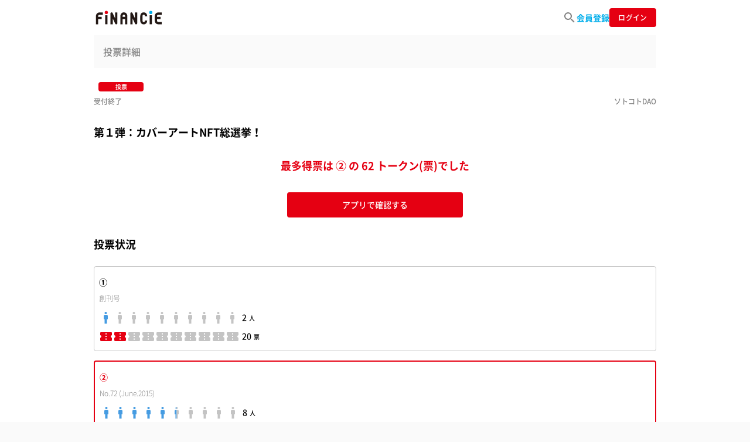

--- FILE ---
content_type: text/html; charset=utf-8
request_url: https://financie.jp/communities/233/token_votes/711
body_size: 6379
content:
<html><head><meta charset="UTF-8">
<title>第１弾：カバーアートNFT総選挙！ | ソトコトDAO | FiNANCiE</title>
<meta name="description" content="第１弾：カバーアートNFT総選挙！">
<meta name="keywords" content="financie,フィナンシェ,ブロックチェーン,夢,ドリーム,financie">
<meta property="og:title" content="第１弾：カバーアートNFT総選挙！ | ソトコトDAO | FiNANCiE">
<meta property="og:type" content="website">
<meta property="og:url" content="https://financie.jp/communities/233/token_votes/711">
<meta property="og:image" content="https://image-financie.storage.googleapis.com/production/token_vote_event/image_og/711/358876283_232335339759882_6680062876305100742_n__1_.jpg">
<meta property="og:site_name" content="FiNANCiE（フィナンシェ）">
<meta property="og:description" content="第１弾：カバーアートNFT総選挙！">
<meta name="twitter:title" content="第１弾：カバーアートNFT総選挙！ | ソトコトDAO | FiNANCiE">
<meta name="twitter:card" content="summary_large_image">
<meta name="twitter:site" content="@financie_jp">
<meta name="twitter:image" content="https://image-financie.storage.googleapis.com/production/token_vote_event/image_og/711/358876283_232335339759882_6680062876305100742_n__1_.jpg">
<meta name="twitter:description" content="第１弾：カバーアートNFT総選挙！">
<meta name="author" content="">
<meta name="format-detection" content="telephone=no">
<meta name="viewport" content="width=device-width, initial-scale=1.0, maximum-scale=1.0, minimum-scale=1.0">
<meta name="msapplication-square70x70logo" content="/assets/ms_small-47cc13929e77a57988948922f42ce1c4721ea748ca963ac516a7f63c2a0d00ed.jpg">
<meta name="msapplication-square150x150logo" content="/assets/ms_medium-9d4072e1963d01d4a1f9a552b7f57792242a3a6ea2daf1dc30e126343a05b546.jpg">
<meta name="msapplication-wide310x150logo" content="/assets/ms_wide-9f6836ffc835d2e82551dde2049dda359f30e91f4ce7313e0c531452d3479872.jpg">
<meta name="msapplication-square310x310logo" content="/assets/ms_large-84c839070d8d81d13a741e0d3e509d9ca6374a2dfb82709e0a78cdd932ec5468.jpg">
<meta name="msapplication-TileColor" content="#ffffff">
<meta property="fb:app_id" content="330678357564833"><meta name="csrf-param" content="authenticity_token" />
<meta name="csrf-token" content="UXFv9n28XFSyG6ZHKPsKzAisIOs2K8t5mp8HxXbNl9dW8mnaZbKhfMdUPo0FL0VgNNBdxGorhhl0MxTfa3pBIQ" /><link as="font" crossorigin="anonymous" rel="preload" src="/assets/NotoSansJP-Light-f99e73d97d1921c5080b01a0d977137538331e82fdd6ecd20bc3625331371063.woff" /><link as="font" crossorigin="anonymous" rel="preload" src="/assets/NotoSansJP-Regular-71eb0abe95cd50b8c2c6625a77e5ab4296a4cbd407f18098711e22c1c2e4b121.woff" /><link as="font" crossorigin="anonymous" rel="preload" src="/assets/NotoSansJP-Medium-9b889ceaebd4e0e22cd88e7130000ab2eeb696ddf2073359c98db7afb0a021a7.woff" /><link as="font" crossorigin="anonymous" rel="preload" src="/assets/NotoSansJP-Bold-0bef92134c7c47ff9608b6903d52784846f08f99040c4e43755a921f29210035.woff" /><link rel="stylesheet" href="/assets/application-fb74850c5f9fcb080e426393de4655c97838b704d8f87b7db5469b1593accc44.css" media="all" data-turbolinks-track="reload" /><link rel="stylesheet" href="/assets/default-0d551ea538c602303cda8320bff860c6a38f52a993e2b51ab38b822417a9417d.css" media="all" data-turbolinks-track="reload" /><script>(function(w,d,s,l,i){w[l]=w[l]||[];w[l].push({'gtm.start':
new Date().getTime(),event:'gtm.js'});var f=d.getElementsByTagName(s)[0],
j=d.createElement(s),dl=l!='dataLayer'?'&l='+l:'';j.async=true;j.src=
'https://www.googletagmanager.com/gtm.js?id='+i+dl;f.parentNode.insertBefore(j,f);
})(window,document,'script','dataLayer',"GTM-TXWWZBR");</script><script src="/assets/main-8758ed1d3fc006a780bddd2e8d3fe3ab6bbafe5fd89e5d3ed7ec4fc01fcbab1a.js"></script><script src="/assets/eth_offchain-23d841acf708e514aca3ead1db0bc1a96fd1132860f764b44368b79d7de7c009.js" defer="defer"></script><script>const hostAddress = 'https://mainnet.infura.io/v3/b4f29f460ab44c09a7fbbb5760073b14';
const internalWallet = '337427733579335773904813047144161451814493594669';
const internalBank = '31042247403780281493619424052747156219674349819';
const teamWalletAddress = '1241446099256515437238913768767929953644617553891';
const card_supply = '40000000';</script><script>let Rails = {};
Rails.env = Rails.env || {};

Rails.env.isDevelopment = false;
Rails.env.isTest = false;
Rails.env.isSandbox = false;
Rails.env.isQa = false;
Rails.env.isProduction = true;</script><link rel="icon" type="image/x-icon" href="/assets/favicon-a03d80be518634920d207a99164e09bb5fbf7a3cf8a367856da014689b53423b.ico" /><link rel="apple-touch-icon" type="image/png" href="/assets/favicon72-ffca46b941917e74f7f6c1bf9b148f81e50df22306ff662ae14858dda9579537.png" size="72x72" /><link rel="apple-touch-icon" type="image/png" href="/assets/favicon120-4e0ad365be6053b4958538043e44297883538c990ce75b78231f022ec44c2ec1.png" size="120x120" /><link rel="apple-touch-icon" type="image/png" href="/assets/favicon152-99d0ef462ccf6f3896c7acca151882c2780038131a709b309577c1c8f3d01ab4.png" size="152x152" /><link rel="apple-touch-icon" type="image/png" href="/assets/favicon180-f9f13d347a4191af82da75a19be4be5483158b3a17e6e4e2c85d14a7021b888c.png" size="180x180" /><link rel="apple-touch-icon" type="image/png" href="/assets/favicon192-b41fdbbc560c56a9e16da0e446a9ac172cf66b7f8f4931a88cf081e277077097.png" size="192x192" /><script defer="" src="https://cdnjs.cloudflare.com/ajax/libs/jquery.touchswipe/1.6.18/jquery.touchSwipe.min.js"></script><script charset="utf-8" src="https://platform.x.com/widgets.js"></script><script src="https://cdnjs.cloudflare.com/ajax/libs/bodymovin/5.7.6/lottie.min.js"></script></head><body><div aria-hidden="true" class="modal fade" id="edit_profile_modal" role="dialog" tabindex="-1"></div><div aria-hidden="true" class="modal fade" id="edit_email_modal" role="dialog" tabindex="-1"></div><div aria-hidden="true" class="modal fade" data-backdrop="static" id="modal_followed" role="dialog" tabindex="-1"></div><noscript><iframe height="0" src="https://www.googletagmanager.com/ns.html?id=GTM-TXWWZBR" style="display:none;visibility:hidden" width="0"></iframe></noscript><div id="drawer_wrapper"><div aria-hidden="true" class="modal fade" id="drawer_modal" role="dialog" tabindex="-1"></div><header class="global not_login script__global_header"><nav class="d-flex h-100 w-100 align-items-center justify-content-between"><div class="logo-wrap"><div class="logo"><a href="/"><img alt="FiNANCiE" src="/assets/logo-8127e3ef147ebf107d4975fd6388c7245696303059631b9b7d27575587140aa5.svg" /></a></div></div><div class="button-wrap"><ul class="c-header-nav"><li class="c-header-nav__item u-px-0"><a id="link_heroes_list" href="/heroes_list?tab=featured_heroes"><img src="/assets/icon/ico_search_gray-8261c2838f4cdd1d6d885aa3a00fe3bce4fd1ac806ece882d606e1d11994470d.svg" /></a></li><li class="c-header-nav__item u-px-0"><a class="c-header-nav__link" id="link_web_signup" href="/web_auth/signup">会員登録</a></li><li class="c-header-nav__item login"><a id="link_web_signin" href="/web_auth/signin"><span class="button">ログイン</span></a></li></ul></div></nav></header><div id="toast"></div><div class="container-fluid px-0"><div class="content-wrap cth_content-wrap" id="content_wrap"><div class="content-inner"><div class="vote vote-lp-wrap"><div aria-hidden="true" class="modal fade" data-backdrop="static" id="modal" role="dialog" tabindex="-1"></div><div class="vote-title"><h2 class="vote-title_h2">投票詳細</h2><div class="vote-lp-inner"><div class="vote-title_label vote">投票</div><div class="vote-title_info-wrap"><div class="vote-title_info-wrap--date"><p>受付終了</p></div><div class="vote-title_info-wrap--name"><p>ソトコトDAO</p></div></div><div class="vote-title_content"><p>第１弾：カバーアートNFT総選挙！</p></div></div></div><div class="vote-lp-inner"><div class="vote-lp"><div class="vote-lp-title"><p>最多得票は ② の 62 トークン(票)でした</p></div></div><div class="vote-lp-app-download"><div class="vote-lp-app-download-img"><a class="link-btn red large" href="https://financie.onelink.me/1GrT?deep_link_value=https://financie.jp/home?action%3Dtoken_vote%26community_id%3D233%26vote_id%3D711&amp;c=token_vote&amp;af_channel=website&amp;pid=financieweb">アプリで確認する</a></div></div><div class="vote-status"><div class="vote_subtitle"><p>投票状況</p></div><div class="vote-status_content"><div class="vote-status_content-title"><div class="vote-status_content-title--wrap"><div class="vote-status_content-title--num"><p>①</p></div><div class="vote-status_content-title--text"><p>創刊号</p></div></div></div><div class="vote-status_content-graph"><div class="vote-status_content-graph-inner"><div class="vote-status_content-graph-inner--img"><img src='/assets/vote/num_people_max-42f6466aa36a802c6c027da71721e908d36fdb0360323bcf1db09d1971021249.svg'><img src='/assets/vote/num_people-488614ab45ac56bb5fcf876776b3337ecc21c47b90f8058314f9baed405a4f84.svg'><img src='/assets/vote/num_people-488614ab45ac56bb5fcf876776b3337ecc21c47b90f8058314f9baed405a4f84.svg'><img src='/assets/vote/num_people-488614ab45ac56bb5fcf876776b3337ecc21c47b90f8058314f9baed405a4f84.svg'><img src='/assets/vote/num_people-488614ab45ac56bb5fcf876776b3337ecc21c47b90f8058314f9baed405a4f84.svg'><img src='/assets/vote/num_people-488614ab45ac56bb5fcf876776b3337ecc21c47b90f8058314f9baed405a4f84.svg'><img src='/assets/vote/num_people-488614ab45ac56bb5fcf876776b3337ecc21c47b90f8058314f9baed405a4f84.svg'><img src='/assets/vote/num_people-488614ab45ac56bb5fcf876776b3337ecc21c47b90f8058314f9baed405a4f84.svg'><img src='/assets/vote/num_people-488614ab45ac56bb5fcf876776b3337ecc21c47b90f8058314f9baed405a4f84.svg'><img src='/assets/vote/num_people-488614ab45ac56bb5fcf876776b3337ecc21c47b90f8058314f9baed405a4f84.svg'></div><div class="vote-status_content-graph-inner--text"><p>2</p><p class="unit ml-1">人</p></div></div><div class="vote-status_content-graph-inner"><div class="vote-status_content-graph-inner--img"><img src='/assets/vote/num_vote_max-0e3d5c6e87a4acd78d63f31fd726da3be9997a8b988c623fe1bdd9f5d688a1f8.svg'><img src='/assets/vote/num_vote_max-0e3d5c6e87a4acd78d63f31fd726da3be9997a8b988c623fe1bdd9f5d688a1f8.svg'><img src='/assets/vote/num_vote-4e0eba3b6e743390f50c9eceb1a4e0e1f956aa1ae583bbf18a652a5902a94966.svg'><img src='/assets/vote/num_vote-4e0eba3b6e743390f50c9eceb1a4e0e1f956aa1ae583bbf18a652a5902a94966.svg'><img src='/assets/vote/num_vote-4e0eba3b6e743390f50c9eceb1a4e0e1f956aa1ae583bbf18a652a5902a94966.svg'><img src='/assets/vote/num_vote-4e0eba3b6e743390f50c9eceb1a4e0e1f956aa1ae583bbf18a652a5902a94966.svg'><img src='/assets/vote/num_vote-4e0eba3b6e743390f50c9eceb1a4e0e1f956aa1ae583bbf18a652a5902a94966.svg'><img src='/assets/vote/num_vote-4e0eba3b6e743390f50c9eceb1a4e0e1f956aa1ae583bbf18a652a5902a94966.svg'><img src='/assets/vote/num_vote-4e0eba3b6e743390f50c9eceb1a4e0e1f956aa1ae583bbf18a652a5902a94966.svg'><img src='/assets/vote/num_vote-4e0eba3b6e743390f50c9eceb1a4e0e1f956aa1ae583bbf18a652a5902a94966.svg'></div><div class="vote-status_content-graph-inner--text"><p class="votes">20</p><p class="unit ml-1">票</p></div></div></div></div><div class="vote-status_content won"><div class="vote-status_content-title"><div class="vote-status_content-title--wrap"><div class="vote-status_content-title--num"><p>②</p></div><div class="vote-status_content-title--text"><p>No.72 (June.2015)</p></div></div></div><div class="vote-status_content-graph"><div class="vote-status_content-graph-inner"><div class="vote-status_content-graph-inner--img"><img src='/assets/vote/num_people_max-42f6466aa36a802c6c027da71721e908d36fdb0360323bcf1db09d1971021249.svg'><img src='/assets/vote/num_people_max-42f6466aa36a802c6c027da71721e908d36fdb0360323bcf1db09d1971021249.svg'><img src='/assets/vote/num_people_max-42f6466aa36a802c6c027da71721e908d36fdb0360323bcf1db09d1971021249.svg'><img src='/assets/vote/num_people_max-42f6466aa36a802c6c027da71721e908d36fdb0360323bcf1db09d1971021249.svg'><img src='/assets/vote/num_people_max-42f6466aa36a802c6c027da71721e908d36fdb0360323bcf1db09d1971021249.svg'><img src='/assets/vote/num_people_half-ac8064c2e4ba0a593ddee0181ef82f811442e2cf0610739894ea81f6db0d49a5.svg'><img src='/assets/vote/num_people-488614ab45ac56bb5fcf876776b3337ecc21c47b90f8058314f9baed405a4f84.svg'><img src='/assets/vote/num_people-488614ab45ac56bb5fcf876776b3337ecc21c47b90f8058314f9baed405a4f84.svg'><img src='/assets/vote/num_people-488614ab45ac56bb5fcf876776b3337ecc21c47b90f8058314f9baed405a4f84.svg'><img src='/assets/vote/num_people-488614ab45ac56bb5fcf876776b3337ecc21c47b90f8058314f9baed405a4f84.svg'></div><div class="vote-status_content-graph-inner--text"><p>8</p><p class="unit ml-1">人</p></div></div><div class="vote-status_content-graph-inner"><div class="vote-status_content-graph-inner--img"><img src='/assets/vote/num_vote_max-0e3d5c6e87a4acd78d63f31fd726da3be9997a8b988c623fe1bdd9f5d688a1f8.svg'><img src='/assets/vote/num_vote_max-0e3d5c6e87a4acd78d63f31fd726da3be9997a8b988c623fe1bdd9f5d688a1f8.svg'><img src='/assets/vote/num_vote_max-0e3d5c6e87a4acd78d63f31fd726da3be9997a8b988c623fe1bdd9f5d688a1f8.svg'><img src='/assets/vote/num_vote_max-0e3d5c6e87a4acd78d63f31fd726da3be9997a8b988c623fe1bdd9f5d688a1f8.svg'><img src='/assets/vote/num_vote_max-0e3d5c6e87a4acd78d63f31fd726da3be9997a8b988c623fe1bdd9f5d688a1f8.svg'><img src='/assets/vote/num_vote_max-0e3d5c6e87a4acd78d63f31fd726da3be9997a8b988c623fe1bdd9f5d688a1f8.svg'><img src='/assets/vote/num_vote_half-03b5a18c8bbaf38b62527115ee216ae3d38d747dc0424fe781a1bc809f2504db.svg'><img src='/assets/vote/num_vote-4e0eba3b6e743390f50c9eceb1a4e0e1f956aa1ae583bbf18a652a5902a94966.svg'><img src='/assets/vote/num_vote-4e0eba3b6e743390f50c9eceb1a4e0e1f956aa1ae583bbf18a652a5902a94966.svg'><img src='/assets/vote/num_vote-4e0eba3b6e743390f50c9eceb1a4e0e1f956aa1ae583bbf18a652a5902a94966.svg'></div><div class="vote-status_content-graph-inner--text"><p class="votes">62</p><p class="unit ml-1">票</p></div></div></div></div><div class="vote-status_content"><div class="vote-status_content-title"><div class="vote-status_content-title--wrap"><div class="vote-status_content-title--num"><p>③</p></div><div class="vote-status_content-title--text"><p>No.56 (Feb.2004)</p></div></div></div><div class="vote-status_content-graph"><div class="vote-status_content-graph-inner"><div class="vote-status_content-graph-inner--img"><img src='/assets/vote/num_people_max-42f6466aa36a802c6c027da71721e908d36fdb0360323bcf1db09d1971021249.svg'><img src='/assets/vote/num_people-488614ab45ac56bb5fcf876776b3337ecc21c47b90f8058314f9baed405a4f84.svg'><img src='/assets/vote/num_people-488614ab45ac56bb5fcf876776b3337ecc21c47b90f8058314f9baed405a4f84.svg'><img src='/assets/vote/num_people-488614ab45ac56bb5fcf876776b3337ecc21c47b90f8058314f9baed405a4f84.svg'><img src='/assets/vote/num_people-488614ab45ac56bb5fcf876776b3337ecc21c47b90f8058314f9baed405a4f84.svg'><img src='/assets/vote/num_people-488614ab45ac56bb5fcf876776b3337ecc21c47b90f8058314f9baed405a4f84.svg'><img src='/assets/vote/num_people-488614ab45ac56bb5fcf876776b3337ecc21c47b90f8058314f9baed405a4f84.svg'><img src='/assets/vote/num_people-488614ab45ac56bb5fcf876776b3337ecc21c47b90f8058314f9baed405a4f84.svg'><img src='/assets/vote/num_people-488614ab45ac56bb5fcf876776b3337ecc21c47b90f8058314f9baed405a4f84.svg'><img src='/assets/vote/num_people-488614ab45ac56bb5fcf876776b3337ecc21c47b90f8058314f9baed405a4f84.svg'></div><div class="vote-status_content-graph-inner--text"><p>2</p><p class="unit ml-1">人</p></div></div><div class="vote-status_content-graph-inner"><div class="vote-status_content-graph-inner--img"><img src='/assets/vote/num_vote_max-0e3d5c6e87a4acd78d63f31fd726da3be9997a8b988c623fe1bdd9f5d688a1f8.svg'><img src='/assets/vote/num_vote-4e0eba3b6e743390f50c9eceb1a4e0e1f956aa1ae583bbf18a652a5902a94966.svg'><img src='/assets/vote/num_vote-4e0eba3b6e743390f50c9eceb1a4e0e1f956aa1ae583bbf18a652a5902a94966.svg'><img src='/assets/vote/num_vote-4e0eba3b6e743390f50c9eceb1a4e0e1f956aa1ae583bbf18a652a5902a94966.svg'><img src='/assets/vote/num_vote-4e0eba3b6e743390f50c9eceb1a4e0e1f956aa1ae583bbf18a652a5902a94966.svg'><img src='/assets/vote/num_vote-4e0eba3b6e743390f50c9eceb1a4e0e1f956aa1ae583bbf18a652a5902a94966.svg'><img src='/assets/vote/num_vote-4e0eba3b6e743390f50c9eceb1a4e0e1f956aa1ae583bbf18a652a5902a94966.svg'><img src='/assets/vote/num_vote-4e0eba3b6e743390f50c9eceb1a4e0e1f956aa1ae583bbf18a652a5902a94966.svg'><img src='/assets/vote/num_vote-4e0eba3b6e743390f50c9eceb1a4e0e1f956aa1ae583bbf18a652a5902a94966.svg'><img src='/assets/vote/num_vote-4e0eba3b6e743390f50c9eceb1a4e0e1f956aa1ae583bbf18a652a5902a94966.svg'></div><div class="vote-status_content-graph-inner--text"><p class="votes">11</p><p class="unit ml-1">票</p></div></div></div></div><div class="vote-status_content"><div class="vote-status_content-title"><div class="vote-status_content-title--wrap"><div class="vote-status_content-title--num"><p>④</p></div><div class="vote-status_content-title--text"><p>No.124 (Oct.2009)</p></div></div></div><div class="vote-status_content-graph"><div class="vote-status_content-graph-inner"><div class="vote-status_content-graph-inner--img"><img src='/assets/vote/num_people_half-ac8064c2e4ba0a593ddee0181ef82f811442e2cf0610739894ea81f6db0d49a5.svg'><img src='/assets/vote/num_people-488614ab45ac56bb5fcf876776b3337ecc21c47b90f8058314f9baed405a4f84.svg'><img src='/assets/vote/num_people-488614ab45ac56bb5fcf876776b3337ecc21c47b90f8058314f9baed405a4f84.svg'><img src='/assets/vote/num_people-488614ab45ac56bb5fcf876776b3337ecc21c47b90f8058314f9baed405a4f84.svg'><img src='/assets/vote/num_people-488614ab45ac56bb5fcf876776b3337ecc21c47b90f8058314f9baed405a4f84.svg'><img src='/assets/vote/num_people-488614ab45ac56bb5fcf876776b3337ecc21c47b90f8058314f9baed405a4f84.svg'><img src='/assets/vote/num_people-488614ab45ac56bb5fcf876776b3337ecc21c47b90f8058314f9baed405a4f84.svg'><img src='/assets/vote/num_people-488614ab45ac56bb5fcf876776b3337ecc21c47b90f8058314f9baed405a4f84.svg'><img src='/assets/vote/num_people-488614ab45ac56bb5fcf876776b3337ecc21c47b90f8058314f9baed405a4f84.svg'><img src='/assets/vote/num_people-488614ab45ac56bb5fcf876776b3337ecc21c47b90f8058314f9baed405a4f84.svg'></div><div class="vote-status_content-graph-inner--text"><p>1</p><p class="unit ml-1">人</p></div></div><div class="vote-status_content-graph-inner"><div class="vote-status_content-graph-inner--img"><img src='/assets/vote/num_vote-4e0eba3b6e743390f50c9eceb1a4e0e1f956aa1ae583bbf18a652a5902a94966.svg'><img src='/assets/vote/num_vote-4e0eba3b6e743390f50c9eceb1a4e0e1f956aa1ae583bbf18a652a5902a94966.svg'><img src='/assets/vote/num_vote-4e0eba3b6e743390f50c9eceb1a4e0e1f956aa1ae583bbf18a652a5902a94966.svg'><img src='/assets/vote/num_vote-4e0eba3b6e743390f50c9eceb1a4e0e1f956aa1ae583bbf18a652a5902a94966.svg'><img src='/assets/vote/num_vote-4e0eba3b6e743390f50c9eceb1a4e0e1f956aa1ae583bbf18a652a5902a94966.svg'><img src='/assets/vote/num_vote-4e0eba3b6e743390f50c9eceb1a4e0e1f956aa1ae583bbf18a652a5902a94966.svg'><img src='/assets/vote/num_vote-4e0eba3b6e743390f50c9eceb1a4e0e1f956aa1ae583bbf18a652a5902a94966.svg'><img src='/assets/vote/num_vote-4e0eba3b6e743390f50c9eceb1a4e0e1f956aa1ae583bbf18a652a5902a94966.svg'><img src='/assets/vote/num_vote-4e0eba3b6e743390f50c9eceb1a4e0e1f956aa1ae583bbf18a652a5902a94966.svg'><img src='/assets/vote/num_vote-4e0eba3b6e743390f50c9eceb1a4e0e1f956aa1ae583bbf18a652a5902a94966.svg'></div><div class="vote-status_content-graph-inner--text"><p class="votes">1</p><p class="unit ml-1">票</p></div></div></div></div><div class="vote-status_content"><div class="vote-status_content-title"><div class="vote-status_content-title--wrap"><div class="vote-status_content-title--num"><p>⑤</p></div><div class="vote-status_content-title--text"><p>No.67 (Jan.2005)</p></div></div></div><div class="vote-status_content-graph"><div class="vote-status_content-graph-inner"><div class="vote-status_content-graph-inner--img"><img src='/assets/vote/num_people_half-ac8064c2e4ba0a593ddee0181ef82f811442e2cf0610739894ea81f6db0d49a5.svg'><img src='/assets/vote/num_people-488614ab45ac56bb5fcf876776b3337ecc21c47b90f8058314f9baed405a4f84.svg'><img src='/assets/vote/num_people-488614ab45ac56bb5fcf876776b3337ecc21c47b90f8058314f9baed405a4f84.svg'><img src='/assets/vote/num_people-488614ab45ac56bb5fcf876776b3337ecc21c47b90f8058314f9baed405a4f84.svg'><img src='/assets/vote/num_people-488614ab45ac56bb5fcf876776b3337ecc21c47b90f8058314f9baed405a4f84.svg'><img src='/assets/vote/num_people-488614ab45ac56bb5fcf876776b3337ecc21c47b90f8058314f9baed405a4f84.svg'><img src='/assets/vote/num_people-488614ab45ac56bb5fcf876776b3337ecc21c47b90f8058314f9baed405a4f84.svg'><img src='/assets/vote/num_people-488614ab45ac56bb5fcf876776b3337ecc21c47b90f8058314f9baed405a4f84.svg'><img src='/assets/vote/num_people-488614ab45ac56bb5fcf876776b3337ecc21c47b90f8058314f9baed405a4f84.svg'><img src='/assets/vote/num_people-488614ab45ac56bb5fcf876776b3337ecc21c47b90f8058314f9baed405a4f84.svg'></div><div class="vote-status_content-graph-inner--text"><p>1</p><p class="unit ml-1">人</p></div></div><div class="vote-status_content-graph-inner"><div class="vote-status_content-graph-inner--img"><img src='/assets/vote/num_vote-4e0eba3b6e743390f50c9eceb1a4e0e1f956aa1ae583bbf18a652a5902a94966.svg'><img src='/assets/vote/num_vote-4e0eba3b6e743390f50c9eceb1a4e0e1f956aa1ae583bbf18a652a5902a94966.svg'><img src='/assets/vote/num_vote-4e0eba3b6e743390f50c9eceb1a4e0e1f956aa1ae583bbf18a652a5902a94966.svg'><img src='/assets/vote/num_vote-4e0eba3b6e743390f50c9eceb1a4e0e1f956aa1ae583bbf18a652a5902a94966.svg'><img src='/assets/vote/num_vote-4e0eba3b6e743390f50c9eceb1a4e0e1f956aa1ae583bbf18a652a5902a94966.svg'><img src='/assets/vote/num_vote-4e0eba3b6e743390f50c9eceb1a4e0e1f956aa1ae583bbf18a652a5902a94966.svg'><img src='/assets/vote/num_vote-4e0eba3b6e743390f50c9eceb1a4e0e1f956aa1ae583bbf18a652a5902a94966.svg'><img src='/assets/vote/num_vote-4e0eba3b6e743390f50c9eceb1a4e0e1f956aa1ae583bbf18a652a5902a94966.svg'><img src='/assets/vote/num_vote-4e0eba3b6e743390f50c9eceb1a4e0e1f956aa1ae583bbf18a652a5902a94966.svg'><img src='/assets/vote/num_vote-4e0eba3b6e743390f50c9eceb1a4e0e1f956aa1ae583bbf18a652a5902a94966.svg'></div><div class="vote-status_content-graph-inner--text"><p class="votes">1</p><p class="unit ml-1">票</p></div></div></div></div></div><div class="vote-lp-app-download"><div class="vote-lp-app-download-img"><a class="link-btn red large" href="https://financie.onelink.me/1GrT?deep_link_value=https://financie.jp/home?action%3Dtoken_vote%26community_id%3D233%26vote_id%3D711&amp;c=token_vote&amp;af_channel=website&amp;pid=financieweb">アプリで確認する</a></div></div><div class="vote-status"><div class="vote_subtitle"><p>投票状況と投票結果について</p></div><div class="vote_subcontent"><p>※途中経過の投票状況は投票人数で表示されます。<br>※最終的な投票結果は、投票受付終了後の最後の集計時点で各投票者が所有していた <span class="red">トークン数の合計(※最大10 トークン)</span> で決まります。<br>※得票トークン状況は <span class="blue">2023年08月18日 03:00</span> 時点のものになります。</p></div></div></div></div></div></div></div></div><script>Localize.initialize("{&quot;bidded_cards&quot;:&quot;トークンへの購入が完了しました&quot;,&quot;bought_cards&quot;:&quot;トークンを購入しました&quot;,&quot;bought_ticket&quot;:&quot;チケットを購入しました&quot;,&quot;consumed_cards&quot;:&quot;トークンを使用しました&quot;,&quot;consumed_ticket&quot;:&quot;チケットを使用しました&quot;,&quot;demo_eth_application&quot;:&quot;デモ用イーサを申請しました。しばらくお待ち下さい(数十秒〜数分)&quot;,&quot;demo_eth_get&quot;:&quot;デモ用イーサを取得しました。Step2に遷移します。&quot;,&quot;deposit_currency_complete&quot;:&quot;入金が完了しました: {amount}円&quot;,&quot;different_address_detected_on_metamask&quot;:&quot;登録されているアドレスと異なるアドレスでウォレットにログインしています\u003cbr\u003eウォレットのアカウントを切り替えるか、アカウント設定で現在のアドレスを登録し直してください。&quot;,&quot;error&quot;:&quot;エラーが発生しました:&quot;,&quot;error_card_balance_not_enough&quot;:&quot;トークン数が不足しています。&quot;,&quot;error_consumable_balance_not_enough&quot;:&quot;FiNANCiEポイントの残高が不足しています。&quot;,&quot;error_missing_funds_not_enough&quot;:&quot;購入額が残り募集額を上回っています。&quot;,&quot;error_bid_amount_less_than_500&quot;:&quot;購入額は最低500ptから募集しています。&quot;,&quot;eth_insufficient_funds&quot;:&quot;ETH残高が不足しています。&quot;,&quot;found_duplicated_approval_for_cards_sale&quot;:&quot;前回の売却残高が残っています。新たに売却を行うため、一度リセットして下さい&quot;,&quot;found_duplicated_approval_for_ticket_purchase&quot;:&quot;前回の使用残高が残っています。新たに購入を行うため、一度リセットして下さい&quot;,&quot;how_to_setup_wallet&quot;:&quot;セットアップ方法はこちら&quot;,&quot;logged_address_login&quot;:&quot;登録しているアドレスでログインしました。&quot;,&quot;metamask_not_installed&quot;:&quot;ウォレットがインストールされていません&quot;,&quot;new_tickets_sales_begin&quot;:&quot;新たなチケットの販売が開始しました&quot;,&quot;credit_card_invalid&quot;:&quot;クレジットカードが不正な番号です&quot;,&quot;payment_credit_token_err&quot;:&quot;クレジットカード情報登録処理に失敗しました。&quot;,&quot;please_check_remittance_details_and_click_submit_button&quot;:&quot;送金内容を確認の上「確認」を押して下さい&quot;,&quot;please_click_submit_button_to_approve_cards_for_sale&quot;:&quot;売却トークン数を確認してウォレットで送信(Approve)して下さい&quot;,&quot;please_click_submit_button_to_approve_cards_for_tickets&quot;:&quot;使用トークン数を確認してウォレットで送信(Approve)して下さい&quot;,&quot;please_login_metamask&quot;:&quot;ウォレットでログインしてください&quot;,&quot;please_switch_metamask_to_private_network&quot;:&quot;ウォレットでプライベートネットワークに接続してください&quot;,&quot;preparing_sales&quot;:&quot;売り出し準備中&quot;,&quot;processing_to_approve_cards&quot;:&quot;送信(Approve)確認中...(数十秒〜数分)&quot;,&quot;processing_to_bid_cards&quot;:&quot;購入処理を実行しました。&quot;,&quot;processing_to_create_internal_wallet&quot;:&quot;内部ウォレットの作成中...(数十秒〜数分)&quot;,&quot;processing_to_order_cards&quot;:&quot;購入処理を実行しました。&quot;,&quot;processing_to_receive_cards&quot;:&quot;トークンを受け取りました。&quot;,&quot;processing_to_sell_cards&quot;:&quot;売却処理を実行しました。&quot;,&quot;processing_halted_due_to_rate_limiting&quot;:&quot;時間をおいて再度お試しください。&quot;,&quot;processing_halted_due_to_invalid_key&quot;:&quot;時間をおいて再度お試しください。&quot;,&quot;received_cards&quot;:&quot;トークン受け取りが完了しました&quot;,&quot;reregistration&quot;:&quot;変更&quot;,&quot;saved-wallet-type&quot;:&quot;ウォレットタイプを変更しました&quot;,&quot;sold_cards&quot;:&quot;トークンを売却しました&quot;,&quot;status_code&quot;:&quot;ステータスコード:&quot;,&quot;trying_to_bid_cards_please_click_submit_button&quot;:&quot;トークンの購入サポーター募集に入札します。送金内容を確認の上、「確認」を押して下さい&quot;,&quot;trying_to_consume_cards_please_click_submit_button&quot;:&quot;{0}トークンを使用します。確認の上もう一度「確認」を押して下さい。&quot;,&quot;trying_to_receive_cards_please_click_submit_button&quot;:&quot;トークンを受け取ります。「確認」を押して下さい&quot;,&quot;trying_to_register_wallet_address_please_click_submit_button&quot;:&quot;ウォレットを登録します。「確認」を押して下さい&quot;,&quot;trying_to_sell_cards_please_click_submit_button&quot;:&quot;{0}トークンを売却します。確認の上もう一度「確認」を押して下さい。&quot;,&quot;wallet_address_register_process&quot;:&quot;ウォレット登録処理中です。ページを遷移せずそのままお待ち下さい(数十秒〜数分)&quot;,&quot;wallet_address_registered&quot;:&quot;ウォレットの登録が完了しました&quot;,&quot;waiting_opening_marketplace&quot;:&quot;初期サポーター募集は終了しました&quot;,&quot;introduction_sidemenu&quot;:&quot; サイドメニュー\u003cbr\u003e フォローしているオーナーのコミュニティの各チャンネルプロフィールページを選択できます&quot;,&quot;introduction_mymenu&quot;:&quot; マイメニュー\u003cbr\u003e マイページのウォレット（入金・出金）機能、各種ガイド・ヘルプを選択できます&quot;,&quot;introduction_usericon&quot;:&quot; オーナーのプロフィールページへ移動できます\u003cbr\u003e プロフィールページではトークンの売買ができます&quot;,&quot;input&quot;:{&quot;required_value&quot;:&quot;メールアドレスを入力してください&quot;,&quot;only_one_at_mark_is_required&quot;:&quot;@マークは1個のみ必要です&quot;,&quot;required_value_before_and_after_at_mark&quot;:&quot;@マークの前後には値が必要です&quot;},&quot;market&quot;:{&quot;buy&quot;:{&quot;rejected_by_limit_per_trade1&quot;:&quot;1取引あたりの支払い額を超えています。&quot;,&quot;rejected_by_limit_per_trade2&quot;:&quot;pt以内で入力ください。&quot;,&quot;rejected_by_trading_limitation1&quot;:&quot;購入後単価 ¥ &quot;,&quot;rejected_by_trading_limitation2&quot;:&quot;/トークン以下になる支払額を指定ください。&quot;,&quot;exceeded_limit_price&quot;:[&quot;値幅制限を上回る取引結果になるため、\u003cbr\u003e&quot;,&quot;リクエストがキャンセルされました&quot;]},&quot;sell&quot;:{&quot;rejected_by_limit_per_trade1&quot;:&quot;1取引あたりの売却額を超えています。売却額が、¥&quot;,&quot;rejected_by_limit_per_trade2&quot;:&quot;以内になるようにトークン数を入力してください。&quot;,&quot;rejected_by_trading_limitation1&quot;:&quot;売却後単価 ¥ &quot;,&quot;rejected_by_trading_limitation2&quot;:&quot;/トークン以上になるトークン数を指定ください。&quot;,&quot;exceeded_limit_price&quot;:[&quot;値幅制限を下回る取引結果になるため、\u003cbr\u003e&quot;,&quot;リクエストがキャンセルされました&quot;]}},&quot;toast&quot;:{&quot;follow&quot;:&quot;フォローしました&quot;,&quot;unfollow&quot;:&quot;フォロー解除しました&quot;}}");</script></body></html><script>window.addEventListener('load', function() {$('#flash').toggleClass('fadeout');});</script>

--- FILE ---
content_type: text/css
request_url: https://financie.jp/assets/default-0d551ea538c602303cda8320bff860c6a38f52a993e2b51ab38b822417a9417d.css
body_size: 122305
content:
/*!
 * Bootstrap v4.1.3 (https://getbootstrap.com/)
 * Copyright 2011-2018 The Bootstrap Authors
 * Copyright 2011-2018 Twitter, Inc.
 * Licensed under MIT (https://github.com/twbs/bootstrap/blob/master/LICENSE)
 */:root{--blue: #007bff;--indigo: #6610f2;--purple: #6f42c1;--pink: #e83e8c;--red: #dc3545;--orange: #fd7e14;--yellow: #ffc107;--green: #28a745;--teal: #20c997;--cyan: #17a2b8;--white: #fff;--gray: #6c757d;--gray-dark: #343a40;--primary: #007bff;--secondary: #6c757d;--success: #28a745;--info: #17a2b8;--warning: #ffc107;--danger: #dc3545;--light: #f8f9fa;--dark: #343a40;--breakpoint-xs: 0;--breakpoint-sm: 576px;--breakpoint-md: 768px;--breakpoint-lg: 992px;--breakpoint-xl: 1200px;--font-family-sans-serif: -apple-system, BlinkMacSystemFont, "Segoe UI", Roboto, "Helvetica Neue", Arial, sans-serif, "Apple Color Emoji", "Segoe UI Emoji", "Segoe UI Symbol", "Noto Color Emoji";--font-family-monospace: SFMono-Regular, Menlo, Monaco, Consolas, "Liberation Mono", "Courier New", monospace}*,*::before,*::after{-webkit-box-sizing:border-box;box-sizing:border-box}html{font-family:sans-serif;line-height:1.15;-webkit-text-size-adjust:100%;-ms-text-size-adjust:100%;-ms-overflow-style:scrollbar;-webkit-tap-highlight-color:rgba(0,0,0,0)}@-ms-viewport{width:device-width}article,aside,figcaption,figure,footer,header,hgroup,main,nav,section{display:block}body{margin:0;font-family:-apple-system,BlinkMacSystemFont,"Segoe UI",Roboto,"Helvetica Neue",Arial,sans-serif,"Apple Color Emoji","Segoe UI Emoji","Segoe UI Symbol","Noto Color Emoji";font-size:1rem;font-weight:400;line-height:1.5;color:#212529;text-align:left;background-color:#fff}[tabindex="-1"]:focus{outline:0 !important}hr{-webkit-box-sizing:content-box;box-sizing:content-box;height:0;overflow:visible}h1,h2,h3,h4,h5,h6{margin-top:0;margin-bottom:.5rem}p{margin-top:0;margin-bottom:1rem}abbr[title],abbr[data-original-title]{text-decoration:underline;-webkit-text-decoration:underline dotted;text-decoration:underline dotted;cursor:help;border-bottom:0}address{margin-bottom:1rem;font-style:normal;line-height:inherit}ol,ul,dl{margin-top:0;margin-bottom:1rem}ol ol,ul ul,ol ul,ul ol{margin-bottom:0}dt{font-weight:700}dd{margin-bottom:.5rem;margin-left:0}blockquote{margin:0 0 1rem}dfn{font-style:italic}b,strong{font-weight:bolder}small{font-size:80%}sub,sup{position:relative;font-size:75%;line-height:0;vertical-align:baseline}sub{bottom:-0.25em}sup{top:-0.5em}a{color:#007bff;text-decoration:none;background-color:rgba(0,0,0,0);-webkit-text-decoration-skip:objects}a:hover{color:#0056b3;text-decoration:underline}a:not([href]):not([tabindex]){color:inherit;text-decoration:none}a:not([href]):not([tabindex]):hover,a:not([href]):not([tabindex]):focus{color:inherit;text-decoration:none}a:not([href]):not([tabindex]):focus{outline:0}pre,code,kbd,samp{font-family:SFMono-Regular,Menlo,Monaco,Consolas,"Liberation Mono","Courier New",monospace;font-size:1em}pre{margin-top:0;margin-bottom:1rem;overflow:auto;-ms-overflow-style:scrollbar}figure{margin:0 0 1rem}img{vertical-align:middle;border-style:none}svg{overflow:hidden;vertical-align:middle}table{border-collapse:collapse}caption{padding-top:.75rem;padding-bottom:.75rem;color:#6c757d;text-align:left;caption-side:bottom}th{text-align:inherit}label{display:inline-block;margin-bottom:.5rem}button{border-radius:0}button:focus{outline:1px dotted;outline:5px auto -webkit-focus-ring-color}input,button,select,optgroup,textarea{margin:0;font-family:inherit;font-size:inherit;line-height:inherit}button,input{overflow:visible}button,select{text-transform:none}button,html [type=button],[type=reset],[type=submit]{-webkit-appearance:button}button::-moz-focus-inner,[type=button]::-moz-focus-inner,[type=reset]::-moz-focus-inner,[type=submit]::-moz-focus-inner{padding:0;border-style:none}input[type=radio],input[type=checkbox]{-webkit-box-sizing:border-box;box-sizing:border-box;padding:0}input[type=date],input[type=time],input[type=datetime-local],input[type=month]{-webkit-appearance:listbox}textarea{overflow:auto;resize:vertical}fieldset{min-width:0;padding:0;margin:0;border:0}legend{display:block;width:100%;max-width:100%;padding:0;margin-bottom:.5rem;font-size:1.5rem;line-height:inherit;color:inherit;white-space:normal}progress{vertical-align:baseline}[type=number]::-webkit-inner-spin-button,[type=number]::-webkit-outer-spin-button{height:auto}[type=search]{outline-offset:-2px;-webkit-appearance:none}[type=search]::-webkit-search-cancel-button,[type=search]::-webkit-search-decoration{-webkit-appearance:none}::-webkit-file-upload-button{font:inherit;-webkit-appearance:button}output{display:inline-block}summary{display:list-item;cursor:pointer}template{display:none}[hidden]{display:none !important}h1,h2,h3,h4,h5,h6,.h1,.h2,.h3,.h4,.h5,.h6{margin-bottom:.5rem;font-family:inherit;font-weight:500;line-height:1.2;color:inherit}h1,.h1{font-size:2.5rem}h2,.h2{font-size:2rem}h3,.h3{font-size:1.75rem}h4,.h4{font-size:1.5rem}h5,.h5{font-size:1.25rem}h6,.h6{font-size:1rem}.lead{font-size:1.25rem;font-weight:300}.display-1{font-size:6rem;font-weight:300;line-height:1.2}.display-2{font-size:5.5rem;font-weight:300;line-height:1.2}.display-3{font-size:4.5rem;font-weight:300;line-height:1.2}.display-4{font-size:3.5rem;font-weight:300;line-height:1.2}hr{margin-top:1rem;margin-bottom:1rem;border:0;border-top:1px solid rgba(0,0,0,0.1)}small,.small{font-size:80%;font-weight:400}mark,.mark{padding:.2em;background-color:#fcf8e3}.list-unstyled{padding-left:0;list-style:none}.list-inline{padding-left:0;list-style:none}.list-inline-item{display:inline-block}.list-inline-item:not(:last-child){margin-right:.5rem}.initialism{font-size:90%;text-transform:uppercase}.blockquote{margin-bottom:1rem;font-size:1.25rem}.blockquote-footer{display:block;font-size:80%;color:#6c757d}.blockquote-footer::before{content:"— "}.img-fluid{max-width:100%;height:auto}.img-thumbnail{padding:.25rem;background-color:#fff;border:1px solid #dee2e6;border-radius:.25rem;max-width:100%;height:auto}.figure{display:inline-block}.figure-img{margin-bottom:.5rem;line-height:1}.figure-caption{font-size:90%;color:#6c757d}code{font-size:87.5%;color:#e83e8c;word-break:break-word}a>code{color:inherit}kbd{padding:.2rem .4rem;font-size:87.5%;color:#fff;background-color:#212529;border-radius:.2rem}kbd kbd{padding:0;font-size:100%;font-weight:700}pre{display:block;font-size:87.5%;color:#212529}pre code{font-size:inherit;color:inherit;word-break:normal}.pre-scrollable{max-height:340px;overflow-y:scroll}.container{width:100%;padding-right:15px;padding-left:15px;margin-right:auto;margin-left:auto}@media (min-width: 576px){.container{max-width:540px}}@media (min-width: 768px){.container{max-width:720px}}@media (min-width: 992px){.container{max-width:960px}}@media (min-width: 1200px){.container{max-width:1140px}}.container-fluid{width:100%;padding-right:15px;padding-left:15px;margin-right:auto;margin-left:auto}.row{display:-webkit-box;display:-ms-flexbox;display:flex;-ms-flex-wrap:wrap;flex-wrap:wrap;margin-right:-15px;margin-left:-15px}.no-gutters{margin-right:0;margin-left:0}.no-gutters>.col,.no-gutters>[class*=col-]{padding-right:0;padding-left:0}.col-xl,.col-xl-auto,.col-xl-12,.col-xl-11,.col-xl-10,.col-xl-9,.col-xl-8,.col-xl-7,.col-xl-6,.col-xl-5,.col-xl-4,.col-xl-3,.col-xl-2,.col-xl-1,.col-lg,.col-lg-auto,.col-lg-12,.col-lg-11,.col-lg-10,.col-lg-9,.col-lg-8,.col-lg-7,.col-lg-6,.col-lg-5,.col-lg-4,.col-lg-3,.col-lg-2,.col-lg-1,.col-md,.col-md-auto,.col-md-12,.col-md-11,.col-md-10,.col-md-9,.col-md-8,.col-md-7,.col-md-6,.col-md-5,.col-md-4,.col-md-3,.col-md-2,.col-md-1,.col-sm,.col-sm-auto,.col-sm-12,.col-sm-11,.col-sm-10,.col-sm-9,.col-sm-8,.col-sm-7,.col-sm-6,.col-sm-5,.col-sm-4,.col-sm-3,.col-sm-2,.col-sm-1,.col,.col-auto,.col-12,.col-11,.col-10,.col-9,.col-8,.col-7,.col-6,.col-5,.col-4,.col-3,.col-2,.col-1{position:relative;width:100%;min-height:1px;padding-right:15px;padding-left:15px}.col{-ms-flex-preferred-size:0;flex-basis:0;-webkit-box-flex:1;-ms-flex-positive:1;flex-grow:1;max-width:100%}.col-auto{-webkit-box-flex:0;-ms-flex:0 0 auto;flex:0 0 auto;width:auto;max-width:none}.col-1{-webkit-box-flex:0;-ms-flex:0 0 8.3333333333%;flex:0 0 8.3333333333%;max-width:8.3333333333%}.col-2{-webkit-box-flex:0;-ms-flex:0 0 16.6666666667%;flex:0 0 16.6666666667%;max-width:16.6666666667%}.col-3{-webkit-box-flex:0;-ms-flex:0 0 25%;flex:0 0 25%;max-width:25%}.col-4{-webkit-box-flex:0;-ms-flex:0 0 33.3333333333%;flex:0 0 33.3333333333%;max-width:33.3333333333%}.col-5{-webkit-box-flex:0;-ms-flex:0 0 41.6666666667%;flex:0 0 41.6666666667%;max-width:41.6666666667%}.col-6{-webkit-box-flex:0;-ms-flex:0 0 50%;flex:0 0 50%;max-width:50%}.col-7{-webkit-box-flex:0;-ms-flex:0 0 58.3333333333%;flex:0 0 58.3333333333%;max-width:58.3333333333%}.col-8{-webkit-box-flex:0;-ms-flex:0 0 66.6666666667%;flex:0 0 66.6666666667%;max-width:66.6666666667%}.col-9{-webkit-box-flex:0;-ms-flex:0 0 75%;flex:0 0 75%;max-width:75%}.col-10{-webkit-box-flex:0;-ms-flex:0 0 83.3333333333%;flex:0 0 83.3333333333%;max-width:83.3333333333%}.col-11{-webkit-box-flex:0;-ms-flex:0 0 91.6666666667%;flex:0 0 91.6666666667%;max-width:91.6666666667%}.col-12{-webkit-box-flex:0;-ms-flex:0 0 100%;flex:0 0 100%;max-width:100%}.order-first{-webkit-box-ordinal-group:0;-ms-flex-order:-1;order:-1}.order-last{-webkit-box-ordinal-group:14;-ms-flex-order:13;order:13}.order-0{-webkit-box-ordinal-group:1;-ms-flex-order:0;order:0}.order-1{-webkit-box-ordinal-group:2;-ms-flex-order:1;order:1}.order-2{-webkit-box-ordinal-group:3;-ms-flex-order:2;order:2}.order-3{-webkit-box-ordinal-group:4;-ms-flex-order:3;order:3}.order-4{-webkit-box-ordinal-group:5;-ms-flex-order:4;order:4}.order-5{-webkit-box-ordinal-group:6;-ms-flex-order:5;order:5}.order-6{-webkit-box-ordinal-group:7;-ms-flex-order:6;order:6}.order-7{-webkit-box-ordinal-group:8;-ms-flex-order:7;order:7}.order-8{-webkit-box-ordinal-group:9;-ms-flex-order:8;order:8}.order-9{-webkit-box-ordinal-group:10;-ms-flex-order:9;order:9}.order-10{-webkit-box-ordinal-group:11;-ms-flex-order:10;order:10}.order-11{-webkit-box-ordinal-group:12;-ms-flex-order:11;order:11}.order-12{-webkit-box-ordinal-group:13;-ms-flex-order:12;order:12}.offset-1{margin-left:8.3333333333%}.offset-2{margin-left:16.6666666667%}.offset-3{margin-left:25%}.offset-4{margin-left:33.3333333333%}.offset-5{margin-left:41.6666666667%}.offset-6{margin-left:50%}.offset-7{margin-left:58.3333333333%}.offset-8{margin-left:66.6666666667%}.offset-9{margin-left:75%}.offset-10{margin-left:83.3333333333%}.offset-11{margin-left:91.6666666667%}@media (min-width: 576px){.col-sm{-ms-flex-preferred-size:0;flex-basis:0;-webkit-box-flex:1;-ms-flex-positive:1;flex-grow:1;max-width:100%}.col-sm-auto{-webkit-box-flex:0;-ms-flex:0 0 auto;flex:0 0 auto;width:auto;max-width:none}.col-sm-1{-webkit-box-flex:0;-ms-flex:0 0 8.3333333333%;flex:0 0 8.3333333333%;max-width:8.3333333333%}.col-sm-2{-webkit-box-flex:0;-ms-flex:0 0 16.6666666667%;flex:0 0 16.6666666667%;max-width:16.6666666667%}.col-sm-3{-webkit-box-flex:0;-ms-flex:0 0 25%;flex:0 0 25%;max-width:25%}.col-sm-4{-webkit-box-flex:0;-ms-flex:0 0 33.3333333333%;flex:0 0 33.3333333333%;max-width:33.3333333333%}.col-sm-5{-webkit-box-flex:0;-ms-flex:0 0 41.6666666667%;flex:0 0 41.6666666667%;max-width:41.6666666667%}.col-sm-6{-webkit-box-flex:0;-ms-flex:0 0 50%;flex:0 0 50%;max-width:50%}.col-sm-7{-webkit-box-flex:0;-ms-flex:0 0 58.3333333333%;flex:0 0 58.3333333333%;max-width:58.3333333333%}.col-sm-8{-webkit-box-flex:0;-ms-flex:0 0 66.6666666667%;flex:0 0 66.6666666667%;max-width:66.6666666667%}.col-sm-9{-webkit-box-flex:0;-ms-flex:0 0 75%;flex:0 0 75%;max-width:75%}.col-sm-10{-webkit-box-flex:0;-ms-flex:0 0 83.3333333333%;flex:0 0 83.3333333333%;max-width:83.3333333333%}.col-sm-11{-webkit-box-flex:0;-ms-flex:0 0 91.6666666667%;flex:0 0 91.6666666667%;max-width:91.6666666667%}.col-sm-12{-webkit-box-flex:0;-ms-flex:0 0 100%;flex:0 0 100%;max-width:100%}.order-sm-first{-webkit-box-ordinal-group:0;-ms-flex-order:-1;order:-1}.order-sm-last{-webkit-box-ordinal-group:14;-ms-flex-order:13;order:13}.order-sm-0{-webkit-box-ordinal-group:1;-ms-flex-order:0;order:0}.order-sm-1{-webkit-box-ordinal-group:2;-ms-flex-order:1;order:1}.order-sm-2{-webkit-box-ordinal-group:3;-ms-flex-order:2;order:2}.order-sm-3{-webkit-box-ordinal-group:4;-ms-flex-order:3;order:3}.order-sm-4{-webkit-box-ordinal-group:5;-ms-flex-order:4;order:4}.order-sm-5{-webkit-box-ordinal-group:6;-ms-flex-order:5;order:5}.order-sm-6{-webkit-box-ordinal-group:7;-ms-flex-order:6;order:6}.order-sm-7{-webkit-box-ordinal-group:8;-ms-flex-order:7;order:7}.order-sm-8{-webkit-box-ordinal-group:9;-ms-flex-order:8;order:8}.order-sm-9{-webkit-box-ordinal-group:10;-ms-flex-order:9;order:9}.order-sm-10{-webkit-box-ordinal-group:11;-ms-flex-order:10;order:10}.order-sm-11{-webkit-box-ordinal-group:12;-ms-flex-order:11;order:11}.order-sm-12{-webkit-box-ordinal-group:13;-ms-flex-order:12;order:12}.offset-sm-0{margin-left:0}.offset-sm-1{margin-left:8.3333333333%}.offset-sm-2{margin-left:16.6666666667%}.offset-sm-3{margin-left:25%}.offset-sm-4{margin-left:33.3333333333%}.offset-sm-5{margin-left:41.6666666667%}.offset-sm-6{margin-left:50%}.offset-sm-7{margin-left:58.3333333333%}.offset-sm-8{margin-left:66.6666666667%}.offset-sm-9{margin-left:75%}.offset-sm-10{margin-left:83.3333333333%}.offset-sm-11{margin-left:91.6666666667%}}@media (min-width: 768px){.col-md{-ms-flex-preferred-size:0;flex-basis:0;-webkit-box-flex:1;-ms-flex-positive:1;flex-grow:1;max-width:100%}.col-md-auto{-webkit-box-flex:0;-ms-flex:0 0 auto;flex:0 0 auto;width:auto;max-width:none}.col-md-1{-webkit-box-flex:0;-ms-flex:0 0 8.3333333333%;flex:0 0 8.3333333333%;max-width:8.3333333333%}.col-md-2{-webkit-box-flex:0;-ms-flex:0 0 16.6666666667%;flex:0 0 16.6666666667%;max-width:16.6666666667%}.col-md-3{-webkit-box-flex:0;-ms-flex:0 0 25%;flex:0 0 25%;max-width:25%}.col-md-4{-webkit-box-flex:0;-ms-flex:0 0 33.3333333333%;flex:0 0 33.3333333333%;max-width:33.3333333333%}.col-md-5{-webkit-box-flex:0;-ms-flex:0 0 41.6666666667%;flex:0 0 41.6666666667%;max-width:41.6666666667%}.col-md-6{-webkit-box-flex:0;-ms-flex:0 0 50%;flex:0 0 50%;max-width:50%}.col-md-7{-webkit-box-flex:0;-ms-flex:0 0 58.3333333333%;flex:0 0 58.3333333333%;max-width:58.3333333333%}.col-md-8{-webkit-box-flex:0;-ms-flex:0 0 66.6666666667%;flex:0 0 66.6666666667%;max-width:66.6666666667%}.col-md-9{-webkit-box-flex:0;-ms-flex:0 0 75%;flex:0 0 75%;max-width:75%}.col-md-10{-webkit-box-flex:0;-ms-flex:0 0 83.3333333333%;flex:0 0 83.3333333333%;max-width:83.3333333333%}.col-md-11{-webkit-box-flex:0;-ms-flex:0 0 91.6666666667%;flex:0 0 91.6666666667%;max-width:91.6666666667%}.col-md-12{-webkit-box-flex:0;-ms-flex:0 0 100%;flex:0 0 100%;max-width:100%}.order-md-first{-webkit-box-ordinal-group:0;-ms-flex-order:-1;order:-1}.order-md-last{-webkit-box-ordinal-group:14;-ms-flex-order:13;order:13}.order-md-0{-webkit-box-ordinal-group:1;-ms-flex-order:0;order:0}.order-md-1{-webkit-box-ordinal-group:2;-ms-flex-order:1;order:1}.order-md-2{-webkit-box-ordinal-group:3;-ms-flex-order:2;order:2}.order-md-3{-webkit-box-ordinal-group:4;-ms-flex-order:3;order:3}.order-md-4{-webkit-box-ordinal-group:5;-ms-flex-order:4;order:4}.order-md-5{-webkit-box-ordinal-group:6;-ms-flex-order:5;order:5}.order-md-6{-webkit-box-ordinal-group:7;-ms-flex-order:6;order:6}.order-md-7{-webkit-box-ordinal-group:8;-ms-flex-order:7;order:7}.order-md-8{-webkit-box-ordinal-group:9;-ms-flex-order:8;order:8}.order-md-9{-webkit-box-ordinal-group:10;-ms-flex-order:9;order:9}.order-md-10{-webkit-box-ordinal-group:11;-ms-flex-order:10;order:10}.order-md-11{-webkit-box-ordinal-group:12;-ms-flex-order:11;order:11}.order-md-12{-webkit-box-ordinal-group:13;-ms-flex-order:12;order:12}.offset-md-0{margin-left:0}.offset-md-1{margin-left:8.3333333333%}.offset-md-2{margin-left:16.6666666667%}.offset-md-3{margin-left:25%}.offset-md-4{margin-left:33.3333333333%}.offset-md-5{margin-left:41.6666666667%}.offset-md-6{margin-left:50%}.offset-md-7{margin-left:58.3333333333%}.offset-md-8{margin-left:66.6666666667%}.offset-md-9{margin-left:75%}.offset-md-10{margin-left:83.3333333333%}.offset-md-11{margin-left:91.6666666667%}}@media (min-width: 992px){.col-lg{-ms-flex-preferred-size:0;flex-basis:0;-webkit-box-flex:1;-ms-flex-positive:1;flex-grow:1;max-width:100%}.col-lg-auto{-webkit-box-flex:0;-ms-flex:0 0 auto;flex:0 0 auto;width:auto;max-width:none}.col-lg-1{-webkit-box-flex:0;-ms-flex:0 0 8.3333333333%;flex:0 0 8.3333333333%;max-width:8.3333333333%}.col-lg-2{-webkit-box-flex:0;-ms-flex:0 0 16.6666666667%;flex:0 0 16.6666666667%;max-width:16.6666666667%}.col-lg-3{-webkit-box-flex:0;-ms-flex:0 0 25%;flex:0 0 25%;max-width:25%}.col-lg-4{-webkit-box-flex:0;-ms-flex:0 0 33.3333333333%;flex:0 0 33.3333333333%;max-width:33.3333333333%}.col-lg-5{-webkit-box-flex:0;-ms-flex:0 0 41.6666666667%;flex:0 0 41.6666666667%;max-width:41.6666666667%}.col-lg-6{-webkit-box-flex:0;-ms-flex:0 0 50%;flex:0 0 50%;max-width:50%}.col-lg-7{-webkit-box-flex:0;-ms-flex:0 0 58.3333333333%;flex:0 0 58.3333333333%;max-width:58.3333333333%}.col-lg-8{-webkit-box-flex:0;-ms-flex:0 0 66.6666666667%;flex:0 0 66.6666666667%;max-width:66.6666666667%}.col-lg-9{-webkit-box-flex:0;-ms-flex:0 0 75%;flex:0 0 75%;max-width:75%}.col-lg-10{-webkit-box-flex:0;-ms-flex:0 0 83.3333333333%;flex:0 0 83.3333333333%;max-width:83.3333333333%}.col-lg-11{-webkit-box-flex:0;-ms-flex:0 0 91.6666666667%;flex:0 0 91.6666666667%;max-width:91.6666666667%}.col-lg-12{-webkit-box-flex:0;-ms-flex:0 0 100%;flex:0 0 100%;max-width:100%}.order-lg-first{-webkit-box-ordinal-group:0;-ms-flex-order:-1;order:-1}.order-lg-last{-webkit-box-ordinal-group:14;-ms-flex-order:13;order:13}.order-lg-0{-webkit-box-ordinal-group:1;-ms-flex-order:0;order:0}.order-lg-1{-webkit-box-ordinal-group:2;-ms-flex-order:1;order:1}.order-lg-2{-webkit-box-ordinal-group:3;-ms-flex-order:2;order:2}.order-lg-3{-webkit-box-ordinal-group:4;-ms-flex-order:3;order:3}.order-lg-4{-webkit-box-ordinal-group:5;-ms-flex-order:4;order:4}.order-lg-5{-webkit-box-ordinal-group:6;-ms-flex-order:5;order:5}.order-lg-6{-webkit-box-ordinal-group:7;-ms-flex-order:6;order:6}.order-lg-7{-webkit-box-ordinal-group:8;-ms-flex-order:7;order:7}.order-lg-8{-webkit-box-ordinal-group:9;-ms-flex-order:8;order:8}.order-lg-9{-webkit-box-ordinal-group:10;-ms-flex-order:9;order:9}.order-lg-10{-webkit-box-ordinal-group:11;-ms-flex-order:10;order:10}.order-lg-11{-webkit-box-ordinal-group:12;-ms-flex-order:11;order:11}.order-lg-12{-webkit-box-ordinal-group:13;-ms-flex-order:12;order:12}.offset-lg-0{margin-left:0}.offset-lg-1{margin-left:8.3333333333%}.offset-lg-2{margin-left:16.6666666667%}.offset-lg-3{margin-left:25%}.offset-lg-4{margin-left:33.3333333333%}.offset-lg-5{margin-left:41.6666666667%}.offset-lg-6{margin-left:50%}.offset-lg-7{margin-left:58.3333333333%}.offset-lg-8{margin-left:66.6666666667%}.offset-lg-9{margin-left:75%}.offset-lg-10{margin-left:83.3333333333%}.offset-lg-11{margin-left:91.6666666667%}}@media (min-width: 1200px){.col-xl{-ms-flex-preferred-size:0;flex-basis:0;-webkit-box-flex:1;-ms-flex-positive:1;flex-grow:1;max-width:100%}.col-xl-auto{-webkit-box-flex:0;-ms-flex:0 0 auto;flex:0 0 auto;width:auto;max-width:none}.col-xl-1{-webkit-box-flex:0;-ms-flex:0 0 8.3333333333%;flex:0 0 8.3333333333%;max-width:8.3333333333%}.col-xl-2{-webkit-box-flex:0;-ms-flex:0 0 16.6666666667%;flex:0 0 16.6666666667%;max-width:16.6666666667%}.col-xl-3{-webkit-box-flex:0;-ms-flex:0 0 25%;flex:0 0 25%;max-width:25%}.col-xl-4{-webkit-box-flex:0;-ms-flex:0 0 33.3333333333%;flex:0 0 33.3333333333%;max-width:33.3333333333%}.col-xl-5{-webkit-box-flex:0;-ms-flex:0 0 41.6666666667%;flex:0 0 41.6666666667%;max-width:41.6666666667%}.col-xl-6{-webkit-box-flex:0;-ms-flex:0 0 50%;flex:0 0 50%;max-width:50%}.col-xl-7{-webkit-box-flex:0;-ms-flex:0 0 58.3333333333%;flex:0 0 58.3333333333%;max-width:58.3333333333%}.col-xl-8{-webkit-box-flex:0;-ms-flex:0 0 66.6666666667%;flex:0 0 66.6666666667%;max-width:66.6666666667%}.col-xl-9{-webkit-box-flex:0;-ms-flex:0 0 75%;flex:0 0 75%;max-width:75%}.col-xl-10{-webkit-box-flex:0;-ms-flex:0 0 83.3333333333%;flex:0 0 83.3333333333%;max-width:83.3333333333%}.col-xl-11{-webkit-box-flex:0;-ms-flex:0 0 91.6666666667%;flex:0 0 91.6666666667%;max-width:91.6666666667%}.col-xl-12{-webkit-box-flex:0;-ms-flex:0 0 100%;flex:0 0 100%;max-width:100%}.order-xl-first{-webkit-box-ordinal-group:0;-ms-flex-order:-1;order:-1}.order-xl-last{-webkit-box-ordinal-group:14;-ms-flex-order:13;order:13}.order-xl-0{-webkit-box-ordinal-group:1;-ms-flex-order:0;order:0}.order-xl-1{-webkit-box-ordinal-group:2;-ms-flex-order:1;order:1}.order-xl-2{-webkit-box-ordinal-group:3;-ms-flex-order:2;order:2}.order-xl-3{-webkit-box-ordinal-group:4;-ms-flex-order:3;order:3}.order-xl-4{-webkit-box-ordinal-group:5;-ms-flex-order:4;order:4}.order-xl-5{-webkit-box-ordinal-group:6;-ms-flex-order:5;order:5}.order-xl-6{-webkit-box-ordinal-group:7;-ms-flex-order:6;order:6}.order-xl-7{-webkit-box-ordinal-group:8;-ms-flex-order:7;order:7}.order-xl-8{-webkit-box-ordinal-group:9;-ms-flex-order:8;order:8}.order-xl-9{-webkit-box-ordinal-group:10;-ms-flex-order:9;order:9}.order-xl-10{-webkit-box-ordinal-group:11;-ms-flex-order:10;order:10}.order-xl-11{-webkit-box-ordinal-group:12;-ms-flex-order:11;order:11}.order-xl-12{-webkit-box-ordinal-group:13;-ms-flex-order:12;order:12}.offset-xl-0{margin-left:0}.offset-xl-1{margin-left:8.3333333333%}.offset-xl-2{margin-left:16.6666666667%}.offset-xl-3{margin-left:25%}.offset-xl-4{margin-left:33.3333333333%}.offset-xl-5{margin-left:41.6666666667%}.offset-xl-6{margin-left:50%}.offset-xl-7{margin-left:58.3333333333%}.offset-xl-8{margin-left:66.6666666667%}.offset-xl-9{margin-left:75%}.offset-xl-10{margin-left:83.3333333333%}.offset-xl-11{margin-left:91.6666666667%}}.table{width:100%;margin-bottom:1rem;background-color:rgba(0,0,0,0)}.table th,.table td{padding:.75rem;vertical-align:top;border-top:1px solid #dee2e6}.table thead th{vertical-align:bottom;border-bottom:2px solid #dee2e6}.table tbody+tbody{border-top:2px solid #dee2e6}.table .table{background-color:#fff}.table-sm th,.table-sm td{padding:.3rem}.table-bordered{border:1px solid #dee2e6}.table-bordered th,.table-bordered td{border:1px solid #dee2e6}.table-bordered thead th,.table-bordered thead td{border-bottom-width:2px}.table-borderless th,.table-borderless td,.table-borderless thead th,.table-borderless tbody+tbody{border:0}.table-striped tbody tr:nth-of-type(odd){background-color:rgba(0,0,0,0.05)}.table-hover tbody tr:hover{background-color:rgba(0,0,0,0.075)}.table-primary,.table-primary>th,.table-primary>td{background-color:#b8daff}.table-hover .table-primary:hover{background-color:#9fcdff}.table-hover .table-primary:hover>td,.table-hover .table-primary:hover>th{background-color:#9fcdff}.table-secondary,.table-secondary>th,.table-secondary>td{background-color:#d6d8db}.table-hover .table-secondary:hover{background-color:#c8cbcf}.table-hover .table-secondary:hover>td,.table-hover .table-secondary:hover>th{background-color:#c8cbcf}.table-success,.table-success>th,.table-success>td{background-color:#c3e6cb}.table-hover .table-success:hover{background-color:#b1dfbb}.table-hover .table-success:hover>td,.table-hover .table-success:hover>th{background-color:#b1dfbb}.table-info,.table-info>th,.table-info>td{background-color:#bee5eb}.table-hover .table-info:hover{background-color:#abdde5}.table-hover .table-info:hover>td,.table-hover .table-info:hover>th{background-color:#abdde5}.table-warning,.table-warning>th,.table-warning>td{background-color:#ffeeba}.table-hover .table-warning:hover{background-color:#ffe8a1}.table-hover .table-warning:hover>td,.table-hover .table-warning:hover>th{background-color:#ffe8a1}.table-danger,.table-danger>th,.table-danger>td{background-color:#f5c6cb}.table-hover .table-danger:hover{background-color:#f1b0b7}.table-hover .table-danger:hover>td,.table-hover .table-danger:hover>th{background-color:#f1b0b7}.table-light,.table-light>th,.table-light>td{background-color:#fdfdfe}.table-hover .table-light:hover{background-color:#ececf6}.table-hover .table-light:hover>td,.table-hover .table-light:hover>th{background-color:#ececf6}.table-dark,.table-dark>th,.table-dark>td{background-color:#c6c8ca}.table-hover .table-dark:hover{background-color:#b9bbbe}.table-hover .table-dark:hover>td,.table-hover .table-dark:hover>th{background-color:#b9bbbe}.table-active,.table-active>th,.table-active>td{background-color:rgba(0,0,0,0.075)}.table-hover .table-active:hover{background-color:rgba(0,0,0,0.075)}.table-hover .table-active:hover>td,.table-hover .table-active:hover>th{background-color:rgba(0,0,0,0.075)}.table .thead-dark th{color:#fff;background-color:#212529;border-color:#32383e}.table .thead-light th{color:#495057;background-color:#e9ecef;border-color:#dee2e6}.table-dark{color:#fff;background-color:#212529}.table-dark th,.table-dark td,.table-dark thead th{border-color:#32383e}.table-dark.table-bordered{border:0}.table-dark.table-striped tbody tr:nth-of-type(odd){background-color:rgba(255,255,255,0.05)}.table-dark.table-hover tbody tr:hover{background-color:rgba(255,255,255,0.075)}@media (max-width: 575.98px){.table-responsive-sm{display:block;width:100%;overflow-x:auto;-webkit-overflow-scrolling:touch;-ms-overflow-style:-ms-autohiding-scrollbar}.table-responsive-sm>.table-bordered{border:0}}@media (max-width: 767.98px){.table-responsive-md{display:block;width:100%;overflow-x:auto;-webkit-overflow-scrolling:touch;-ms-overflow-style:-ms-autohiding-scrollbar}.table-responsive-md>.table-bordered{border:0}}@media (max-width: 991.98px){.table-responsive-lg{display:block;width:100%;overflow-x:auto;-webkit-overflow-scrolling:touch;-ms-overflow-style:-ms-autohiding-scrollbar}.table-responsive-lg>.table-bordered{border:0}}@media (max-width: 1199.98px){.table-responsive-xl{display:block;width:100%;overflow-x:auto;-webkit-overflow-scrolling:touch;-ms-overflow-style:-ms-autohiding-scrollbar}.table-responsive-xl>.table-bordered{border:0}}.table-responsive{display:block;width:100%;overflow-x:auto;-webkit-overflow-scrolling:touch;-ms-overflow-style:-ms-autohiding-scrollbar}.table-responsive>.table-bordered{border:0}.form-control{display:block;width:100%;height:calc(2.25rem + 2px);padding:.375rem .75rem;font-size:1rem;line-height:1.5;color:#495057;background-color:#fff;background-clip:padding-box;border:1px solid #ced4da;border-radius:.25rem;-webkit-transition:border-color .15s ease-in-out,-webkit-box-shadow .15s ease-in-out;transition:border-color .15s ease-in-out,-webkit-box-shadow .15s ease-in-out;transition:border-color .15s ease-in-out,box-shadow .15s ease-in-out;transition:border-color .15s ease-in-out,box-shadow .15s ease-in-out,-webkit-box-shadow .15s ease-in-out}@media screen and (prefers-reduced-motion: reduce){.form-control{-webkit-transition:none;transition:none}}.form-control::-ms-expand{background-color:rgba(0,0,0,0);border:0}.form-control:focus{color:#495057;background-color:#fff;border-color:#80bdff;outline:0;-webkit-box-shadow:0 0 0 0.2rem rgba(0,123,255,0.25);box-shadow:0 0 0 0.2rem rgba(0,123,255,0.25)}.form-control::-webkit-input-placeholder{color:#6c757d;opacity:1}.form-control::-moz-placeholder{color:#6c757d;opacity:1}.form-control:-ms-input-placeholder{color:#6c757d;opacity:1}.form-control::-ms-input-placeholder{color:#6c757d;opacity:1}.form-control::placeholder{color:#6c757d;opacity:1}.form-control:disabled,.form-control[readonly]{background-color:#e9ecef;opacity:1}select.form-control:focus::-ms-value{color:#495057;background-color:#fff}.form-control-file,.form-control-range{display:block;width:100%}.col-form-label{padding-top:calc(0.375rem + 1px);padding-bottom:calc(0.375rem + 1px);margin-bottom:0;font-size:inherit;line-height:1.5}.col-form-label-lg{padding-top:calc(0.5rem + 1px);padding-bottom:calc(0.5rem + 1px);font-size:1.25rem;line-height:1.5}.col-form-label-sm{padding-top:calc(0.25rem + 1px);padding-bottom:calc(0.25rem + 1px);font-size:.875rem;line-height:1.5}.form-control-plaintext{display:block;width:100%;padding-top:.375rem;padding-bottom:.375rem;margin-bottom:0;line-height:1.5;color:#212529;background-color:rgba(0,0,0,0);border:solid rgba(0,0,0,0);border-width:1px 0}.form-control-plaintext.form-control-sm,.form-control-plaintext.form-control-lg{padding-right:0;padding-left:0}.form-control-sm{height:calc(1.8125rem + 2px);padding:.25rem .5rem;font-size:.875rem;line-height:1.5;border-radius:.2rem}.form-control-lg{height:calc(2.875rem + 2px);padding:.5rem 1rem;font-size:1.25rem;line-height:1.5;border-radius:.3rem}select.form-control[size],select.form-control[multiple]{height:auto}textarea.form-control{height:auto}.form-group{margin-bottom:1rem}.form-text{display:block;margin-top:.25rem}.form-row{display:-webkit-box;display:-ms-flexbox;display:flex;-ms-flex-wrap:wrap;flex-wrap:wrap;margin-right:-5px;margin-left:-5px}.form-row>.col,.form-row>[class*=col-]{padding-right:5px;padding-left:5px}.form-check{position:relative;display:block;padding-left:1.25rem}.form-check-input{position:absolute;margin-top:.3rem;margin-left:-1.25rem}.form-check-input:disabled~.form-check-label{color:#6c757d}.form-check-label{margin-bottom:0}.form-check-inline{display:-webkit-inline-box;display:-ms-inline-flexbox;display:inline-flex;-webkit-box-align:center;-ms-flex-align:center;align-items:center;padding-left:0;margin-right:.75rem}.form-check-inline .form-check-input{position:static;margin-top:0;margin-right:.3125rem;margin-left:0}.valid-feedback{display:none;width:100%;margin-top:.25rem;font-size:80%;color:#28a745}.valid-tooltip{position:absolute;top:100%;z-index:5;display:none;max-width:100%;padding:.25rem .5rem;margin-top:.1rem;font-size:.875rem;line-height:1.5;color:#fff;background-color:rgba(40,167,69,0.9);border-radius:.25rem}.was-validated .form-control:valid,.form-control.is-valid,.was-validated .custom-select:valid,.custom-select.is-valid{border-color:#28a745}.was-validated .form-control:valid:focus,.form-control.is-valid:focus,.was-validated .custom-select:valid:focus,.custom-select.is-valid:focus{border-color:#28a745;-webkit-box-shadow:0 0 0 0.2rem rgba(40,167,69,0.25);box-shadow:0 0 0 0.2rem rgba(40,167,69,0.25)}.was-validated .form-control:valid~.valid-feedback,.was-validated .form-control:valid~.valid-tooltip,.form-control.is-valid~.valid-feedback,.form-control.is-valid~.valid-tooltip,.was-validated .custom-select:valid~.valid-feedback,.was-validated .custom-select:valid~.valid-tooltip,.custom-select.is-valid~.valid-feedback,.custom-select.is-valid~.valid-tooltip{display:block}.was-validated .form-control-file:valid~.valid-feedback,.was-validated .form-control-file:valid~.valid-tooltip,.form-control-file.is-valid~.valid-feedback,.form-control-file.is-valid~.valid-tooltip{display:block}.was-validated .form-check-input:valid~.form-check-label,.form-check-input.is-valid~.form-check-label{color:#28a745}.was-validated .form-check-input:valid~.valid-feedback,.was-validated .form-check-input:valid~.valid-tooltip,.form-check-input.is-valid~.valid-feedback,.form-check-input.is-valid~.valid-tooltip{display:block}.was-validated .custom-control-input:valid~.custom-control-label,.custom-control-input.is-valid~.custom-control-label{color:#28a745}.was-validated .custom-control-input:valid~.custom-control-label::before,.custom-control-input.is-valid~.custom-control-label::before{background-color:#71dd8a}.was-validated .custom-control-input:valid~.valid-feedback,.was-validated .custom-control-input:valid~.valid-tooltip,.custom-control-input.is-valid~.valid-feedback,.custom-control-input.is-valid~.valid-tooltip{display:block}.was-validated .custom-control-input:valid:checked~.custom-control-label::before,.custom-control-input.is-valid:checked~.custom-control-label::before{background-color:#34ce57}.was-validated .custom-control-input:valid:focus~.custom-control-label::before,.custom-control-input.is-valid:focus~.custom-control-label::before{-webkit-box-shadow:0 0 0 1px #fff,0 0 0 0.2rem rgba(40,167,69,0.25);box-shadow:0 0 0 1px #fff,0 0 0 0.2rem rgba(40,167,69,0.25)}.was-validated .custom-file-input:valid~.custom-file-label,.custom-file-input.is-valid~.custom-file-label{border-color:#28a745}.was-validated .custom-file-input:valid~.custom-file-label::after,.custom-file-input.is-valid~.custom-file-label::after{border-color:inherit}.was-validated .custom-file-input:valid~.valid-feedback,.was-validated .custom-file-input:valid~.valid-tooltip,.custom-file-input.is-valid~.valid-feedback,.custom-file-input.is-valid~.valid-tooltip{display:block}.was-validated .custom-file-input:valid:focus~.custom-file-label,.custom-file-input.is-valid:focus~.custom-file-label{-webkit-box-shadow:0 0 0 0.2rem rgba(40,167,69,0.25);box-shadow:0 0 0 0.2rem rgba(40,167,69,0.25)}.invalid-feedback{display:none;width:100%;margin-top:.25rem;font-size:80%;color:#dc3545}.invalid-tooltip{position:absolute;top:100%;z-index:5;display:none;max-width:100%;padding:.25rem .5rem;margin-top:.1rem;font-size:.875rem;line-height:1.5;color:#fff;background-color:rgba(220,53,69,0.9);border-radius:.25rem}.was-validated .form-control:invalid,.form-control.is-invalid,.was-validated .custom-select:invalid,.custom-select.is-invalid{border-color:#dc3545}.was-validated .form-control:invalid:focus,.form-control.is-invalid:focus,.was-validated .custom-select:invalid:focus,.custom-select.is-invalid:focus{border-color:#dc3545;-webkit-box-shadow:0 0 0 0.2rem rgba(220,53,69,0.25);box-shadow:0 0 0 0.2rem rgba(220,53,69,0.25)}.was-validated .form-control:invalid~.invalid-feedback,.was-validated .form-control:invalid~.invalid-tooltip,.form-control.is-invalid~.invalid-feedback,.form-control.is-invalid~.invalid-tooltip,.was-validated .custom-select:invalid~.invalid-feedback,.was-validated .custom-select:invalid~.invalid-tooltip,.custom-select.is-invalid~.invalid-feedback,.custom-select.is-invalid~.invalid-tooltip{display:block}.was-validated .form-control-file:invalid~.invalid-feedback,.was-validated .form-control-file:invalid~.invalid-tooltip,.form-control-file.is-invalid~.invalid-feedback,.form-control-file.is-invalid~.invalid-tooltip{display:block}.was-validated .form-check-input:invalid~.form-check-label,.form-check-input.is-invalid~.form-check-label{color:#dc3545}.was-validated .form-check-input:invalid~.invalid-feedback,.was-validated .form-check-input:invalid~.invalid-tooltip,.form-check-input.is-invalid~.invalid-feedback,.form-check-input.is-invalid~.invalid-tooltip{display:block}.was-validated .custom-control-input:invalid~.custom-control-label,.custom-control-input.is-invalid~.custom-control-label{color:#dc3545}.was-validated .custom-control-input:invalid~.custom-control-label::before,.custom-control-input.is-invalid~.custom-control-label::before{background-color:#efa2a9}.was-validated .custom-control-input:invalid~.invalid-feedback,.was-validated .custom-control-input:invalid~.invalid-tooltip,.custom-control-input.is-invalid~.invalid-feedback,.custom-control-input.is-invalid~.invalid-tooltip{display:block}.was-validated .custom-control-input:invalid:checked~.custom-control-label::before,.custom-control-input.is-invalid:checked~.custom-control-label::before{background-color:#e4606d}.was-validated .custom-control-input:invalid:focus~.custom-control-label::before,.custom-control-input.is-invalid:focus~.custom-control-label::before{-webkit-box-shadow:0 0 0 1px #fff,0 0 0 0.2rem rgba(220,53,69,0.25);box-shadow:0 0 0 1px #fff,0 0 0 0.2rem rgba(220,53,69,0.25)}.was-validated .custom-file-input:invalid~.custom-file-label,.custom-file-input.is-invalid~.custom-file-label{border-color:#dc3545}.was-validated .custom-file-input:invalid~.custom-file-label::after,.custom-file-input.is-invalid~.custom-file-label::after{border-color:inherit}.was-validated .custom-file-input:invalid~.invalid-feedback,.was-validated .custom-file-input:invalid~.invalid-tooltip,.custom-file-input.is-invalid~.invalid-feedback,.custom-file-input.is-invalid~.invalid-tooltip{display:block}.was-validated .custom-file-input:invalid:focus~.custom-file-label,.custom-file-input.is-invalid:focus~.custom-file-label{-webkit-box-shadow:0 0 0 0.2rem rgba(220,53,69,0.25);box-shadow:0 0 0 0.2rem rgba(220,53,69,0.25)}.form-inline{display:-webkit-box;display:-ms-flexbox;display:flex;-webkit-box-orient:horizontal;-webkit-box-direction:normal;-ms-flex-flow:row wrap;flex-flow:row wrap;-webkit-box-align:center;-ms-flex-align:center;align-items:center}.form-inline .form-check{width:100%}@media (min-width: 576px){.form-inline label{display:-webkit-box;display:-ms-flexbox;display:flex;-webkit-box-align:center;-ms-flex-align:center;align-items:center;-webkit-box-pack:center;-ms-flex-pack:center;justify-content:center;margin-bottom:0}.form-inline .form-group{display:-webkit-box;display:-ms-flexbox;display:flex;-webkit-box-flex:0;-ms-flex:0 0 auto;flex:0 0 auto;-webkit-box-orient:horizontal;-webkit-box-direction:normal;-ms-flex-flow:row wrap;flex-flow:row wrap;-webkit-box-align:center;-ms-flex-align:center;align-items:center;margin-bottom:0}.form-inline .form-control{display:inline-block;width:auto;vertical-align:middle}.form-inline .form-control-plaintext{display:inline-block}.form-inline .input-group,.form-inline .custom-select{width:auto}.form-inline .form-check{display:-webkit-box;display:-ms-flexbox;display:flex;-webkit-box-align:center;-ms-flex-align:center;align-items:center;-webkit-box-pack:center;-ms-flex-pack:center;justify-content:center;width:auto;padding-left:0}.form-inline .form-check-input{position:relative;margin-top:0;margin-right:.25rem;margin-left:0}.form-inline .custom-control{-webkit-box-align:center;-ms-flex-align:center;align-items:center;-webkit-box-pack:center;-ms-flex-pack:center;justify-content:center}.form-inline .custom-control-label{margin-bottom:0}}.btn{display:inline-block;font-weight:400;text-align:center;white-space:nowrap;vertical-align:middle;-webkit-user-select:none;-moz-user-select:none;-ms-user-select:none;user-select:none;border:1px solid rgba(0,0,0,0);padding:.375rem .75rem;font-size:1rem;line-height:1.5;border-radius:.25rem;-webkit-transition:color .15s ease-in-out,background-color .15s ease-in-out,border-color .15s ease-in-out,-webkit-box-shadow .15s ease-in-out;transition:color .15s ease-in-out,background-color .15s ease-in-out,border-color .15s ease-in-out,-webkit-box-shadow .15s ease-in-out;transition:color .15s ease-in-out,background-color .15s ease-in-out,border-color .15s ease-in-out,box-shadow .15s ease-in-out;transition:color .15s ease-in-out,background-color .15s ease-in-out,border-color .15s ease-in-out,box-shadow .15s ease-in-out,-webkit-box-shadow .15s ease-in-out}@media screen and (prefers-reduced-motion: reduce){.btn{-webkit-transition:none;transition:none}}.btn:hover,.btn:focus{text-decoration:none}.btn:focus,.btn.focus{outline:0;-webkit-box-shadow:0 0 0 0.2rem rgba(0,123,255,0.25);box-shadow:0 0 0 0.2rem rgba(0,123,255,0.25)}.btn.disabled,.btn:disabled{opacity:.65}.btn:not(:disabled):not(.disabled){cursor:pointer}a.btn.disabled,fieldset:disabled a.btn{pointer-events:none}.btn-primary{color:#fff;background-color:#007bff;border-color:#007bff}.btn-primary:hover{color:#fff;background-color:#0069d9;border-color:#0062cc}.btn-primary:focus,.btn-primary.focus{-webkit-box-shadow:0 0 0 0.2rem rgba(0,123,255,0.5);box-shadow:0 0 0 0.2rem rgba(0,123,255,0.5)}.btn-primary.disabled,.btn-primary:disabled{color:#fff;background-color:#007bff;border-color:#007bff}.btn-primary:not(:disabled):not(.disabled):active,.btn-primary.active:not(:disabled):not(.disabled),.show>.btn-primary.dropdown-toggle{color:#fff;background-color:#0062cc;border-color:#005cbf}.btn-primary:not(:disabled):not(.disabled):active:focus,.btn-primary.active:not(:disabled):not(.disabled):focus,.show>.btn-primary.dropdown-toggle:focus{-webkit-box-shadow:0 0 0 0.2rem rgba(0,123,255,0.5);box-shadow:0 0 0 0.2rem rgba(0,123,255,0.5)}.btn-secondary{color:#fff;background-color:#6c757d;border-color:#6c757d}.btn-secondary:hover{color:#fff;background-color:#5a6268;border-color:#545b62}.btn-secondary:focus,.btn-secondary.focus{-webkit-box-shadow:0 0 0 0.2rem rgba(108,117,125,0.5);box-shadow:0 0 0 0.2rem rgba(108,117,125,0.5)}.btn-secondary.disabled,.btn-secondary:disabled{color:#fff;background-color:#6c757d;border-color:#6c757d}.btn-secondary:not(:disabled):not(.disabled):active,.btn-secondary.active:not(:disabled):not(.disabled),.show>.btn-secondary.dropdown-toggle{color:#fff;background-color:#545b62;border-color:#4e555b}.btn-secondary:not(:disabled):not(.disabled):active:focus,.btn-secondary.active:not(:disabled):not(.disabled):focus,.show>.btn-secondary.dropdown-toggle:focus{-webkit-box-shadow:0 0 0 0.2rem rgba(108,117,125,0.5);box-shadow:0 0 0 0.2rem rgba(108,117,125,0.5)}.btn-success{color:#fff;background-color:#28a745;border-color:#28a745}.btn-success:hover{color:#fff;background-color:#218838;border-color:#1e7e34}.btn-success:focus,.btn-success.focus{-webkit-box-shadow:0 0 0 0.2rem rgba(40,167,69,0.5);box-shadow:0 0 0 0.2rem rgba(40,167,69,0.5)}.btn-success.disabled,.btn-success:disabled{color:#fff;background-color:#28a745;border-color:#28a745}.btn-success:not(:disabled):not(.disabled):active,.btn-success.active:not(:disabled):not(.disabled),.show>.btn-success.dropdown-toggle{color:#fff;background-color:#1e7e34;border-color:#1c7430}.btn-success:not(:disabled):not(.disabled):active:focus,.btn-success.active:not(:disabled):not(.disabled):focus,.show>.btn-success.dropdown-toggle:focus{-webkit-box-shadow:0 0 0 0.2rem rgba(40,167,69,0.5);box-shadow:0 0 0 0.2rem rgba(40,167,69,0.5)}.btn-info{color:#fff;background-color:#17a2b8;border-color:#17a2b8}.btn-info:hover{color:#fff;background-color:#138496;border-color:#117a8b}.btn-info:focus,.btn-info.focus{-webkit-box-shadow:0 0 0 0.2rem rgba(23,162,184,0.5);box-shadow:0 0 0 0.2rem rgba(23,162,184,0.5)}.btn-info.disabled,.btn-info:disabled{color:#fff;background-color:#17a2b8;border-color:#17a2b8}.btn-info:not(:disabled):not(.disabled):active,.btn-info.active:not(:disabled):not(.disabled),.show>.btn-info.dropdown-toggle{color:#fff;background-color:#117a8b;border-color:#10707f}.btn-info:not(:disabled):not(.disabled):active:focus,.btn-info.active:not(:disabled):not(.disabled):focus,.show>.btn-info.dropdown-toggle:focus{-webkit-box-shadow:0 0 0 0.2rem rgba(23,162,184,0.5);box-shadow:0 0 0 0.2rem rgba(23,162,184,0.5)}.btn-warning{color:#212529;background-color:#ffc107;border-color:#ffc107}.btn-warning:hover{color:#212529;background-color:#e0a800;border-color:#d39e00}.btn-warning:focus,.btn-warning.focus{-webkit-box-shadow:0 0 0 0.2rem rgba(255,193,7,0.5);box-shadow:0 0 0 0.2rem rgba(255,193,7,0.5)}.btn-warning.disabled,.btn-warning:disabled{color:#212529;background-color:#ffc107;border-color:#ffc107}.btn-warning:not(:disabled):not(.disabled):active,.btn-warning.active:not(:disabled):not(.disabled),.show>.btn-warning.dropdown-toggle{color:#212529;background-color:#d39e00;border-color:#c69500}.btn-warning:not(:disabled):not(.disabled):active:focus,.btn-warning.active:not(:disabled):not(.disabled):focus,.show>.btn-warning.dropdown-toggle:focus{-webkit-box-shadow:0 0 0 0.2rem rgba(255,193,7,0.5);box-shadow:0 0 0 0.2rem rgba(255,193,7,0.5)}.btn-danger{color:#fff;background-color:#dc3545;border-color:#dc3545}.btn-danger:hover{color:#fff;background-color:#c82333;border-color:#bd2130}.btn-danger:focus,.btn-danger.focus{-webkit-box-shadow:0 0 0 0.2rem rgba(220,53,69,0.5);box-shadow:0 0 0 0.2rem rgba(220,53,69,0.5)}.btn-danger.disabled,.btn-danger:disabled{color:#fff;background-color:#dc3545;border-color:#dc3545}.btn-danger:not(:disabled):not(.disabled):active,.btn-danger.active:not(:disabled):not(.disabled),.show>.btn-danger.dropdown-toggle{color:#fff;background-color:#bd2130;border-color:#b21f2d}.btn-danger:not(:disabled):not(.disabled):active:focus,.btn-danger.active:not(:disabled):not(.disabled):focus,.show>.btn-danger.dropdown-toggle:focus{-webkit-box-shadow:0 0 0 0.2rem rgba(220,53,69,0.5);box-shadow:0 0 0 0.2rem rgba(220,53,69,0.5)}.btn-light{color:#212529;background-color:#f8f9fa;border-color:#f8f9fa}.btn-light:hover{color:#212529;background-color:#e2e6ea;border-color:#dae0e5}.btn-light:focus,.btn-light.focus{-webkit-box-shadow:0 0 0 0.2rem rgba(248,249,250,0.5);box-shadow:0 0 0 0.2rem rgba(248,249,250,0.5)}.btn-light.disabled,.btn-light:disabled{color:#212529;background-color:#f8f9fa;border-color:#f8f9fa}.btn-light:not(:disabled):not(.disabled):active,.btn-light.active:not(:disabled):not(.disabled),.show>.btn-light.dropdown-toggle{color:#212529;background-color:#dae0e5;border-color:#d3d9df}.btn-light:not(:disabled):not(.disabled):active:focus,.btn-light.active:not(:disabled):not(.disabled):focus,.show>.btn-light.dropdown-toggle:focus{-webkit-box-shadow:0 0 0 0.2rem rgba(248,249,250,0.5);box-shadow:0 0 0 0.2rem rgba(248,249,250,0.5)}.btn-dark{color:#fff;background-color:#343a40;border-color:#343a40}.btn-dark:hover{color:#fff;background-color:#23272b;border-color:#1d2124}.btn-dark:focus,.btn-dark.focus{-webkit-box-shadow:0 0 0 0.2rem rgba(52,58,64,0.5);box-shadow:0 0 0 0.2rem rgba(52,58,64,0.5)}.btn-dark.disabled,.btn-dark:disabled{color:#fff;background-color:#343a40;border-color:#343a40}.btn-dark:not(:disabled):not(.disabled):active,.btn-dark.active:not(:disabled):not(.disabled),.show>.btn-dark.dropdown-toggle{color:#fff;background-color:#1d2124;border-color:#171a1d}.btn-dark:not(:disabled):not(.disabled):active:focus,.btn-dark.active:not(:disabled):not(.disabled):focus,.show>.btn-dark.dropdown-toggle:focus{-webkit-box-shadow:0 0 0 0.2rem rgba(52,58,64,0.5);box-shadow:0 0 0 0.2rem rgba(52,58,64,0.5)}.btn-outline-primary{color:#007bff;background-color:rgba(0,0,0,0);background-image:none;border-color:#007bff}.btn-outline-primary:hover{color:#fff;background-color:#007bff;border-color:#007bff}.btn-outline-primary:focus,.btn-outline-primary.focus{-webkit-box-shadow:0 0 0 0.2rem rgba(0,123,255,0.5);box-shadow:0 0 0 0.2rem rgba(0,123,255,0.5)}.btn-outline-primary.disabled,.btn-outline-primary:disabled{color:#007bff;background-color:rgba(0,0,0,0)}.btn-outline-primary:not(:disabled):not(.disabled):active,.btn-outline-primary.active:not(:disabled):not(.disabled),.show>.btn-outline-primary.dropdown-toggle{color:#fff;background-color:#007bff;border-color:#007bff}.btn-outline-primary:not(:disabled):not(.disabled):active:focus,.btn-outline-primary.active:not(:disabled):not(.disabled):focus,.show>.btn-outline-primary.dropdown-toggle:focus{-webkit-box-shadow:0 0 0 0.2rem rgba(0,123,255,0.5);box-shadow:0 0 0 0.2rem rgba(0,123,255,0.5)}.btn-outline-secondary{color:#6c757d;background-color:rgba(0,0,0,0);background-image:none;border-color:#6c757d}.btn-outline-secondary:hover{color:#fff;background-color:#6c757d;border-color:#6c757d}.btn-outline-secondary:focus,.btn-outline-secondary.focus{-webkit-box-shadow:0 0 0 0.2rem rgba(108,117,125,0.5);box-shadow:0 0 0 0.2rem rgba(108,117,125,0.5)}.btn-outline-secondary.disabled,.btn-outline-secondary:disabled{color:#6c757d;background-color:rgba(0,0,0,0)}.btn-outline-secondary:not(:disabled):not(.disabled):active,.btn-outline-secondary.active:not(:disabled):not(.disabled),.show>.btn-outline-secondary.dropdown-toggle{color:#fff;background-color:#6c757d;border-color:#6c757d}.btn-outline-secondary:not(:disabled):not(.disabled):active:focus,.btn-outline-secondary.active:not(:disabled):not(.disabled):focus,.show>.btn-outline-secondary.dropdown-toggle:focus{-webkit-box-shadow:0 0 0 0.2rem rgba(108,117,125,0.5);box-shadow:0 0 0 0.2rem rgba(108,117,125,0.5)}.btn-outline-success{color:#28a745;background-color:rgba(0,0,0,0);background-image:none;border-color:#28a745}.btn-outline-success:hover{color:#fff;background-color:#28a745;border-color:#28a745}.btn-outline-success:focus,.btn-outline-success.focus{-webkit-box-shadow:0 0 0 0.2rem rgba(40,167,69,0.5);box-shadow:0 0 0 0.2rem rgba(40,167,69,0.5)}.btn-outline-success.disabled,.btn-outline-success:disabled{color:#28a745;background-color:rgba(0,0,0,0)}.btn-outline-success:not(:disabled):not(.disabled):active,.btn-outline-success.active:not(:disabled):not(.disabled),.show>.btn-outline-success.dropdown-toggle{color:#fff;background-color:#28a745;border-color:#28a745}.btn-outline-success:not(:disabled):not(.disabled):active:focus,.btn-outline-success.active:not(:disabled):not(.disabled):focus,.show>.btn-outline-success.dropdown-toggle:focus{-webkit-box-shadow:0 0 0 0.2rem rgba(40,167,69,0.5);box-shadow:0 0 0 0.2rem rgba(40,167,69,0.5)}.btn-outline-info{color:#17a2b8;background-color:rgba(0,0,0,0);background-image:none;border-color:#17a2b8}.btn-outline-info:hover{color:#fff;background-color:#17a2b8;border-color:#17a2b8}.btn-outline-info:focus,.btn-outline-info.focus{-webkit-box-shadow:0 0 0 0.2rem rgba(23,162,184,0.5);box-shadow:0 0 0 0.2rem rgba(23,162,184,0.5)}.btn-outline-info.disabled,.btn-outline-info:disabled{color:#17a2b8;background-color:rgba(0,0,0,0)}.btn-outline-info:not(:disabled):not(.disabled):active,.btn-outline-info.active:not(:disabled):not(.disabled),.show>.btn-outline-info.dropdown-toggle{color:#fff;background-color:#17a2b8;border-color:#17a2b8}.btn-outline-info:not(:disabled):not(.disabled):active:focus,.btn-outline-info.active:not(:disabled):not(.disabled):focus,.show>.btn-outline-info.dropdown-toggle:focus{-webkit-box-shadow:0 0 0 0.2rem rgba(23,162,184,0.5);box-shadow:0 0 0 0.2rem rgba(23,162,184,0.5)}.btn-outline-warning{color:#ffc107;background-color:rgba(0,0,0,0);background-image:none;border-color:#ffc107}.btn-outline-warning:hover{color:#212529;background-color:#ffc107;border-color:#ffc107}.btn-outline-warning:focus,.btn-outline-warning.focus{-webkit-box-shadow:0 0 0 0.2rem rgba(255,193,7,0.5);box-shadow:0 0 0 0.2rem rgba(255,193,7,0.5)}.btn-outline-warning.disabled,.btn-outline-warning:disabled{color:#ffc107;background-color:rgba(0,0,0,0)}.btn-outline-warning:not(:disabled):not(.disabled):active,.btn-outline-warning.active:not(:disabled):not(.disabled),.show>.btn-outline-warning.dropdown-toggle{color:#212529;background-color:#ffc107;border-color:#ffc107}.btn-outline-warning:not(:disabled):not(.disabled):active:focus,.btn-outline-warning.active:not(:disabled):not(.disabled):focus,.show>.btn-outline-warning.dropdown-toggle:focus{-webkit-box-shadow:0 0 0 0.2rem rgba(255,193,7,0.5);box-shadow:0 0 0 0.2rem rgba(255,193,7,0.5)}.btn-outline-danger{color:#dc3545;background-color:rgba(0,0,0,0);background-image:none;border-color:#dc3545}.btn-outline-danger:hover{color:#fff;background-color:#dc3545;border-color:#dc3545}.btn-outline-danger:focus,.btn-outline-danger.focus{-webkit-box-shadow:0 0 0 0.2rem rgba(220,53,69,0.5);box-shadow:0 0 0 0.2rem rgba(220,53,69,0.5)}.btn-outline-danger.disabled,.btn-outline-danger:disabled{color:#dc3545;background-color:rgba(0,0,0,0)}.btn-outline-danger:not(:disabled):not(.disabled):active,.btn-outline-danger.active:not(:disabled):not(.disabled),.show>.btn-outline-danger.dropdown-toggle{color:#fff;background-color:#dc3545;border-color:#dc3545}.btn-outline-danger:not(:disabled):not(.disabled):active:focus,.btn-outline-danger.active:not(:disabled):not(.disabled):focus,.show>.btn-outline-danger.dropdown-toggle:focus{-webkit-box-shadow:0 0 0 0.2rem rgba(220,53,69,0.5);box-shadow:0 0 0 0.2rem rgba(220,53,69,0.5)}.btn-outline-light{color:#f8f9fa;background-color:rgba(0,0,0,0);background-image:none;border-color:#f8f9fa}.btn-outline-light:hover{color:#212529;background-color:#f8f9fa;border-color:#f8f9fa}.btn-outline-light:focus,.btn-outline-light.focus{-webkit-box-shadow:0 0 0 0.2rem rgba(248,249,250,0.5);box-shadow:0 0 0 0.2rem rgba(248,249,250,0.5)}.btn-outline-light.disabled,.btn-outline-light:disabled{color:#f8f9fa;background-color:rgba(0,0,0,0)}.btn-outline-light:not(:disabled):not(.disabled):active,.btn-outline-light.active:not(:disabled):not(.disabled),.show>.btn-outline-light.dropdown-toggle{color:#212529;background-color:#f8f9fa;border-color:#f8f9fa}.btn-outline-light:not(:disabled):not(.disabled):active:focus,.btn-outline-light.active:not(:disabled):not(.disabled):focus,.show>.btn-outline-light.dropdown-toggle:focus{-webkit-box-shadow:0 0 0 0.2rem rgba(248,249,250,0.5);box-shadow:0 0 0 0.2rem rgba(248,249,250,0.5)}.btn-outline-dark{color:#343a40;background-color:rgba(0,0,0,0);background-image:none;border-color:#343a40}.btn-outline-dark:hover{color:#fff;background-color:#343a40;border-color:#343a40}.btn-outline-dark:focus,.btn-outline-dark.focus{-webkit-box-shadow:0 0 0 0.2rem rgba(52,58,64,0.5);box-shadow:0 0 0 0.2rem rgba(52,58,64,0.5)}.btn-outline-dark.disabled,.btn-outline-dark:disabled{color:#343a40;background-color:rgba(0,0,0,0)}.btn-outline-dark:not(:disabled):not(.disabled):active,.btn-outline-dark.active:not(:disabled):not(.disabled),.show>.btn-outline-dark.dropdown-toggle{color:#fff;background-color:#343a40;border-color:#343a40}.btn-outline-dark:not(:disabled):not(.disabled):active:focus,.btn-outline-dark.active:not(:disabled):not(.disabled):focus,.show>.btn-outline-dark.dropdown-toggle:focus{-webkit-box-shadow:0 0 0 0.2rem rgba(52,58,64,0.5);box-shadow:0 0 0 0.2rem rgba(52,58,64,0.5)}.btn-link{font-weight:400;color:#007bff;background-color:rgba(0,0,0,0)}.btn-link:hover{color:#0056b3;text-decoration:underline;background-color:rgba(0,0,0,0);border-color:rgba(0,0,0,0)}.btn-link:focus,.btn-link.focus{text-decoration:underline;border-color:rgba(0,0,0,0);-webkit-box-shadow:none;box-shadow:none}.btn-link:disabled,.btn-link.disabled{color:#6c757d;pointer-events:none}.btn-lg,.btn-group-lg>.btn{padding:.5rem 1rem;font-size:1.25rem;line-height:1.5;border-radius:.3rem}.btn-sm,.btn-group-sm>.btn{padding:.25rem .5rem;font-size:.875rem;line-height:1.5;border-radius:.2rem}.btn-block{display:block;width:100%}.btn-block+.btn-block{margin-top:.5rem}input.btn-block[type=submit],input.btn-block[type=reset],input.btn-block[type=button]{width:100%}.fade{-webkit-transition:opacity .15s linear;transition:opacity .15s linear}@media screen and (prefers-reduced-motion: reduce){.fade{-webkit-transition:none;transition:none}}.fade:not(.show){opacity:0}.collapse:not(.show){display:none}.collapsing{position:relative;height:0;overflow:hidden;-webkit-transition:height .35s ease;transition:height .35s ease}@media screen and (prefers-reduced-motion: reduce){.collapsing{-webkit-transition:none;transition:none}}.dropup,.dropright,.dropdown,.dropleft{position:relative}.dropdown-toggle::after{display:inline-block;width:0;height:0;margin-left:.255em;vertical-align:.255em;content:"";border-top:.3em solid;border-right:0.3em solid rgba(0,0,0,0);border-bottom:0;border-left:0.3em solid rgba(0,0,0,0)}.dropdown-toggle:empty::after{margin-left:0}.dropdown-menu{position:absolute;top:100%;left:0;z-index:1000;display:none;float:left;min-width:10rem;padding:.5rem 0;margin:.125rem 0 0;font-size:1rem;color:#212529;text-align:left;list-style:none;background-color:#fff;background-clip:padding-box;border:1px solid rgba(0,0,0,0.15);border-radius:.25rem}.dropdown-menu-right{right:0;left:auto}.dropup .dropdown-menu{top:auto;bottom:100%;margin-top:0;margin-bottom:.125rem}.dropup .dropdown-toggle::after{display:inline-block;width:0;height:0;margin-left:.255em;vertical-align:.255em;content:"";border-top:0;border-right:0.3em solid rgba(0,0,0,0);border-bottom:.3em solid;border-left:0.3em solid rgba(0,0,0,0)}.dropup .dropdown-toggle:empty::after{margin-left:0}.dropright .dropdown-menu{top:0;right:auto;left:100%;margin-top:0;margin-left:.125rem}.dropright .dropdown-toggle::after{display:inline-block;width:0;height:0;margin-left:.255em;vertical-align:.255em;content:"";border-top:0.3em solid rgba(0,0,0,0);border-right:0;border-bottom:0.3em solid rgba(0,0,0,0);border-left:.3em solid}.dropright .dropdown-toggle:empty::after{margin-left:0}.dropright .dropdown-toggle::after{vertical-align:0}.dropleft .dropdown-menu{top:0;right:100%;left:auto;margin-top:0;margin-right:.125rem}.dropleft .dropdown-toggle::after{display:inline-block;width:0;height:0;margin-left:.255em;vertical-align:.255em;content:""}.dropleft .dropdown-toggle::after{display:none}.dropleft .dropdown-toggle::before{display:inline-block;width:0;height:0;margin-right:.255em;vertical-align:.255em;content:"";border-top:0.3em solid rgba(0,0,0,0);border-right:.3em solid;border-bottom:0.3em solid rgba(0,0,0,0)}.dropleft .dropdown-toggle:empty::after{margin-left:0}.dropleft .dropdown-toggle::before{vertical-align:0}.dropdown-menu[x-placement^=top],.dropdown-menu[x-placement^=right],.dropdown-menu[x-placement^=bottom],.dropdown-menu[x-placement^=left]{right:auto;bottom:auto}.dropdown-divider{height:0;margin:.5rem 0;overflow:hidden;border-top:1px solid #e9ecef}.dropdown-item{display:block;width:100%;padding:.25rem 1.5rem;clear:both;font-weight:400;color:#212529;text-align:inherit;white-space:nowrap;background-color:rgba(0,0,0,0);border:0}.dropdown-item:hover,.dropdown-item:focus{color:#16181b;text-decoration:none;background-color:#f8f9fa}.dropdown-item.active,.dropdown-item:active{color:#fff;text-decoration:none;background-color:#007bff}.dropdown-item.disabled,.dropdown-item:disabled{color:#6c757d;background-color:rgba(0,0,0,0)}.dropdown-menu.show{display:block}.dropdown-header{display:block;padding:.5rem 1.5rem;margin-bottom:0;font-size:.875rem;color:#6c757d;white-space:nowrap}.dropdown-item-text{display:block;padding:.25rem 1.5rem;color:#212529}.btn-group,.btn-group-vertical{position:relative;display:-webkit-inline-box;display:-ms-inline-flexbox;display:inline-flex;vertical-align:middle}.btn-group>.btn,.btn-group-vertical>.btn{position:relative;-webkit-box-flex:0;-ms-flex:0 1 auto;flex:0 1 auto}.btn-group>.btn:hover,.btn-group-vertical>.btn:hover{z-index:1}.btn-group>.btn:focus,.btn-group>.btn:active,.btn-group>.btn.active,.btn-group-vertical>.btn:focus,.btn-group-vertical>.btn:active,.btn-group-vertical>.btn.active{z-index:1}.btn-group .btn+.btn,.btn-group .btn+.btn-group,.btn-group .btn-group+.btn,.btn-group .btn-group+.btn-group,.btn-group-vertical .btn+.btn,.btn-group-vertical .btn+.btn-group,.btn-group-vertical .btn-group+.btn,.btn-group-vertical .btn-group+.btn-group{margin-left:-1px}.btn-toolbar{display:-webkit-box;display:-ms-flexbox;display:flex;-ms-flex-wrap:wrap;flex-wrap:wrap;-webkit-box-pack:start;-ms-flex-pack:start;justify-content:flex-start}.btn-toolbar .input-group{width:auto}.btn-group>.btn:first-child{margin-left:0}.btn-group>.btn:not(:last-child):not(.dropdown-toggle),.btn-group>.btn-group:not(:last-child)>.btn{border-top-right-radius:0;border-bottom-right-radius:0}.btn-group>.btn:not(:first-child),.btn-group>.btn-group:not(:first-child)>.btn{border-top-left-radius:0;border-bottom-left-radius:0}.dropdown-toggle-split{padding-right:.5625rem;padding-left:.5625rem}.dropdown-toggle-split::after,.dropup .dropdown-toggle-split::after,.dropright .dropdown-toggle-split::after{margin-left:0}.dropleft .dropdown-toggle-split::before{margin-right:0}.btn-sm+.dropdown-toggle-split,.btn-group-sm>.btn+.dropdown-toggle-split{padding-right:.375rem;padding-left:.375rem}.btn-lg+.dropdown-toggle-split,.btn-group-lg>.btn+.dropdown-toggle-split{padding-right:.75rem;padding-left:.75rem}.btn-group-vertical{-webkit-box-orient:vertical;-webkit-box-direction:normal;-ms-flex-direction:column;flex-direction:column;-webkit-box-align:start;-ms-flex-align:start;align-items:flex-start;-webkit-box-pack:center;-ms-flex-pack:center;justify-content:center}.btn-group-vertical .btn,.btn-group-vertical .btn-group{width:100%}.btn-group-vertical>.btn+.btn,.btn-group-vertical>.btn+.btn-group,.btn-group-vertical>.btn-group+.btn,.btn-group-vertical>.btn-group+.btn-group{margin-top:-1px;margin-left:0}.btn-group-vertical>.btn:not(:last-child):not(.dropdown-toggle),.btn-group-vertical>.btn-group:not(:last-child)>.btn{border-bottom-right-radius:0;border-bottom-left-radius:0}.btn-group-vertical>.btn:not(:first-child),.btn-group-vertical>.btn-group:not(:first-child)>.btn{border-top-left-radius:0;border-top-right-radius:0}.btn-group-toggle>.btn,.btn-group-toggle>.btn-group>.btn{margin-bottom:0}.btn-group-toggle>.btn input[type=radio],.btn-group-toggle>.btn input[type=checkbox],.btn-group-toggle>.btn-group>.btn input[type=radio],.btn-group-toggle>.btn-group>.btn input[type=checkbox]{position:absolute;clip:rect(0, 0, 0, 0);pointer-events:none}.input-group{position:relative;display:-webkit-box;display:-ms-flexbox;display:flex;-ms-flex-wrap:wrap;flex-wrap:wrap;-webkit-box-align:stretch;-ms-flex-align:stretch;align-items:stretch;width:100%}.input-group>.form-control,.input-group>.custom-select,.input-group>.custom-file{position:relative;-webkit-box-flex:1;-ms-flex:1 1 auto;flex:1 1 auto;width:1%;margin-bottom:0}.input-group>.form-control+.form-control,.input-group>.form-control+.custom-select,.input-group>.form-control+.custom-file,.input-group>.custom-select+.form-control,.input-group>.custom-select+.custom-select,.input-group>.custom-select+.custom-file,.input-group>.custom-file+.form-control,.input-group>.custom-file+.custom-select,.input-group>.custom-file+.custom-file{margin-left:-1px}.input-group>.form-control:focus,.input-group>.custom-select:focus,.input-group>.custom-file .custom-file-input:focus~.custom-file-label{z-index:3}.input-group>.custom-file .custom-file-input:focus{z-index:4}.input-group>.form-control:not(:last-child),.input-group>.custom-select:not(:last-child){border-top-right-radius:0;border-bottom-right-radius:0}.input-group>.form-control:not(:first-child),.input-group>.custom-select:not(:first-child){border-top-left-radius:0;border-bottom-left-radius:0}.input-group>.custom-file{display:-webkit-box;display:-ms-flexbox;display:flex;-webkit-box-align:center;-ms-flex-align:center;align-items:center}.input-group>.custom-file:not(:last-child) .custom-file-label,.input-group>.custom-file:not(:last-child) .custom-file-label::after{border-top-right-radius:0;border-bottom-right-radius:0}.input-group>.custom-file:not(:first-child) .custom-file-label{border-top-left-radius:0;border-bottom-left-radius:0}.input-group-prepend,.input-group-append{display:-webkit-box;display:-ms-flexbox;display:flex}.input-group-prepend .btn,.input-group-append .btn{position:relative;z-index:2}.input-group-prepend .btn+.btn,.input-group-prepend .btn+.input-group-text,.input-group-prepend .input-group-text+.input-group-text,.input-group-prepend .input-group-text+.btn,.input-group-append .btn+.btn,.input-group-append .btn+.input-group-text,.input-group-append .input-group-text+.input-group-text,.input-group-append .input-group-text+.btn{margin-left:-1px}.input-group-prepend{margin-right:-1px}.input-group-append{margin-left:-1px}.input-group-text{display:-webkit-box;display:-ms-flexbox;display:flex;-webkit-box-align:center;-ms-flex-align:center;align-items:center;padding:.375rem .75rem;margin-bottom:0;font-size:1rem;font-weight:400;line-height:1.5;color:#495057;text-align:center;white-space:nowrap;background-color:#e9ecef;border:1px solid #ced4da;border-radius:.25rem}.input-group-text input[type=radio],.input-group-text input[type=checkbox]{margin-top:0}.input-group-lg>.form-control,.input-group-lg>.input-group-prepend>.input-group-text,.input-group-lg>.input-group-append>.input-group-text,.input-group-lg>.input-group-prepend>.btn,.input-group-lg>.input-group-append>.btn{height:calc(2.875rem + 2px);padding:.5rem 1rem;font-size:1.25rem;line-height:1.5;border-radius:.3rem}.input-group-sm>.form-control,.input-group-sm>.input-group-prepend>.input-group-text,.input-group-sm>.input-group-append>.input-group-text,.input-group-sm>.input-group-prepend>.btn,.input-group-sm>.input-group-append>.btn{height:calc(1.8125rem + 2px);padding:.25rem .5rem;font-size:.875rem;line-height:1.5;border-radius:.2rem}.input-group>.input-group-prepend>.btn,.input-group>.input-group-prepend>.input-group-text,.input-group>.input-group-append:not(:last-child)>.btn,.input-group>.input-group-append:not(:last-child)>.input-group-text,.input-group>.input-group-append:last-child>.btn:not(:last-child):not(.dropdown-toggle),.input-group>.input-group-append:last-child>.input-group-text:not(:last-child){border-top-right-radius:0;border-bottom-right-radius:0}.input-group>.input-group-append>.btn,.input-group>.input-group-append>.input-group-text,.input-group>.input-group-prepend:not(:first-child)>.btn,.input-group>.input-group-prepend:not(:first-child)>.input-group-text,.input-group>.input-group-prepend:first-child>.btn:not(:first-child),.input-group>.input-group-prepend:first-child>.input-group-text:not(:first-child){border-top-left-radius:0;border-bottom-left-radius:0}.custom-control{position:relative;display:block;min-height:1.5rem;padding-left:1.5rem}.custom-control-inline{display:-webkit-inline-box;display:-ms-inline-flexbox;display:inline-flex;margin-right:1rem}.custom-control-input{position:absolute;z-index:-1;opacity:0}.custom-control-input:checked~.custom-control-label::before{color:#fff;background-color:#007bff}.custom-control-input:focus~.custom-control-label::before{-webkit-box-shadow:0 0 0 1px #fff,0 0 0 0.2rem rgba(0,123,255,0.25);box-shadow:0 0 0 1px #fff,0 0 0 0.2rem rgba(0,123,255,0.25)}.custom-control-input:active~.custom-control-label::before{color:#fff;background-color:#b3d7ff}.custom-control-input:disabled~.custom-control-label{color:#6c757d}.custom-control-input:disabled~.custom-control-label::before{background-color:#e9ecef}.custom-control-label{position:relative;margin-bottom:0}.custom-control-label::before{position:absolute;top:.25rem;left:-1.5rem;display:block;width:1rem;height:1rem;pointer-events:none;content:"";-webkit-user-select:none;-moz-user-select:none;-ms-user-select:none;user-select:none;background-color:#dee2e6}.custom-control-label::after{position:absolute;top:.25rem;left:-1.5rem;display:block;width:1rem;height:1rem;content:"";background-repeat:no-repeat;background-position:center center;background-size:50% 50%}.custom-checkbox .custom-control-label::before{border-radius:.25rem}.custom-checkbox .custom-control-input:checked~.custom-control-label::before{background-color:#007bff}.custom-checkbox .custom-control-input:checked~.custom-control-label::after{background-image:url("data:image/svg+xml;charset=utf8,%3Csvg xmlns='http://www.w3.org/2000/svg' viewBox='0 0 8 8'%3E%3Cpath fill='%23fff' d='M6.564.75l-3.59 3.612-1.538-1.55L0 4.26 2.974 7.25 8 2.193z'/%3E%3C/svg%3E")}.custom-checkbox .custom-control-input:indeterminate~.custom-control-label::before{background-color:#007bff}.custom-checkbox .custom-control-input:indeterminate~.custom-control-label::after{background-image:url("data:image/svg+xml;charset=utf8,%3Csvg xmlns='http://www.w3.org/2000/svg' viewBox='0 0 4 4'%3E%3Cpath stroke='%23fff' d='M0 2h4'/%3E%3C/svg%3E")}.custom-checkbox .custom-control-input:disabled:checked~.custom-control-label::before{background-color:rgba(0,123,255,0.5)}.custom-checkbox .custom-control-input:disabled:indeterminate~.custom-control-label::before{background-color:rgba(0,123,255,0.5)}.custom-radio .custom-control-label::before{border-radius:50%}.custom-radio .custom-control-input:checked~.custom-control-label::before{background-color:#007bff}.custom-radio .custom-control-input:checked~.custom-control-label::after{background-image:url("data:image/svg+xml;charset=utf8,%3Csvg xmlns='http://www.w3.org/2000/svg' viewBox='-4 -4 8 8'%3E%3Ccircle r='3' fill='%23fff'/%3E%3C/svg%3E")}.custom-radio .custom-control-input:disabled:checked~.custom-control-label::before{background-color:rgba(0,123,255,0.5)}.custom-select{display:inline-block;width:100%;height:calc(2.25rem + 2px);padding:.375rem 1.75rem .375rem .75rem;line-height:1.5;color:#495057;vertical-align:middle;background:#fff url("data:image/svg+xml;charset=utf8,%3Csvg xmlns='http://www.w3.org/2000/svg' viewBox='0 0 4 5'%3E%3Cpath fill='%23343a40' d='M2 0L0 2h4zm0 5L0 3h4z'/%3E%3C/svg%3E") no-repeat right 0.75rem center;background-size:8px 10px;border:1px solid #ced4da;border-radius:.25rem;-webkit-appearance:none;-moz-appearance:none;appearance:none}.custom-select:focus{border-color:#80bdff;outline:0;-webkit-box-shadow:0 0 0 0.2rem rgba(128,189,255,0.5);box-shadow:0 0 0 0.2rem rgba(128,189,255,0.5)}.custom-select:focus::-ms-value{color:#495057;background-color:#fff}.custom-select[multiple],.custom-select[size]:not([size="1"]){height:auto;padding-right:.75rem;background-image:none}.custom-select:disabled{color:#6c757d;background-color:#e9ecef}.custom-select::-ms-expand{opacity:0}.custom-select-sm{height:calc(1.8125rem + 2px);padding-top:.375rem;padding-bottom:.375rem;font-size:75%}.custom-select-lg{height:calc(2.875rem + 2px);padding-top:.375rem;padding-bottom:.375rem;font-size:125%}.custom-file{position:relative;display:inline-block;width:100%;height:calc(2.25rem + 2px);margin-bottom:0}.custom-file-input{position:relative;z-index:2;width:100%;height:calc(2.25rem + 2px);margin:0;opacity:0}.custom-file-input:focus~.custom-file-label{border-color:#80bdff;-webkit-box-shadow:0 0 0 0.2rem rgba(0,123,255,0.25);box-shadow:0 0 0 0.2rem rgba(0,123,255,0.25)}.custom-file-input:focus~.custom-file-label::after{border-color:#80bdff}.custom-file-input:disabled~.custom-file-label{background-color:#e9ecef}.custom-file-input:lang(en)~.custom-file-label::after{content:"Browse"}.custom-file-label{position:absolute;top:0;right:0;left:0;z-index:1;height:calc(2.25rem + 2px);padding:.375rem .75rem;line-height:1.5;color:#495057;background-color:#fff;border:1px solid #ced4da;border-radius:.25rem}.custom-file-label::after{position:absolute;top:0;right:0;bottom:0;z-index:3;display:block;height:2.25rem;padding:.375rem .75rem;line-height:1.5;color:#495057;content:"Browse";background-color:#e9ecef;border-left:1px solid #ced4da;border-radius:0 .25rem .25rem 0}.custom-range{width:100%;padding-left:0;background-color:rgba(0,0,0,0);-webkit-appearance:none;-moz-appearance:none;appearance:none}.custom-range:focus{outline:none}.custom-range:focus::-webkit-slider-thumb{-webkit-box-shadow:0 0 0 1px #fff,0 0 0 0.2rem rgba(0,123,255,0.25);box-shadow:0 0 0 1px #fff,0 0 0 0.2rem rgba(0,123,255,0.25)}.custom-range:focus::-moz-range-thumb{box-shadow:0 0 0 1px #fff,0 0 0 0.2rem rgba(0,123,255,0.25)}.custom-range:focus::-ms-thumb{box-shadow:0 0 0 1px #fff,0 0 0 0.2rem rgba(0,123,255,0.25)}.custom-range::-moz-focus-outer{border:0}.custom-range::-webkit-slider-thumb{width:1rem;height:1rem;margin-top:-0.25rem;background-color:#007bff;border:0;border-radius:1rem;-webkit-transition:background-color .15s ease-in-out,border-color .15s ease-in-out,-webkit-box-shadow .15s ease-in-out;transition:background-color .15s ease-in-out,border-color .15s ease-in-out,-webkit-box-shadow .15s ease-in-out;transition:background-color .15s ease-in-out,border-color .15s ease-in-out,box-shadow .15s ease-in-out;transition:background-color .15s ease-in-out,border-color .15s ease-in-out,box-shadow .15s ease-in-out,-webkit-box-shadow .15s ease-in-out;-webkit-appearance:none;appearance:none}@media screen and (prefers-reduced-motion: reduce){.custom-range::-webkit-slider-thumb{-webkit-transition:none;transition:none}}.custom-range::-webkit-slider-thumb:active{background-color:#b3d7ff}.custom-range::-webkit-slider-runnable-track{width:100%;height:.5rem;color:rgba(0,0,0,0);cursor:pointer;background-color:#dee2e6;border-color:rgba(0,0,0,0);border-radius:1rem}.custom-range::-moz-range-thumb{width:1rem;height:1rem;background-color:#007bff;border:0;border-radius:1rem;-moz-transition:background-color .15s ease-in-out,border-color .15s ease-in-out,box-shadow .15s ease-in-out;transition:background-color .15s ease-in-out,border-color .15s ease-in-out,box-shadow .15s ease-in-out;-moz-appearance:none;appearance:none}@media screen and (prefers-reduced-motion: reduce){.custom-range::-moz-range-thumb{-moz-transition:none;transition:none}}.custom-range::-moz-range-thumb:active{background-color:#b3d7ff}.custom-range::-moz-range-track{width:100%;height:.5rem;color:rgba(0,0,0,0);cursor:pointer;background-color:#dee2e6;border-color:rgba(0,0,0,0);border-radius:1rem}.custom-range::-ms-thumb{width:1rem;height:1rem;margin-top:0;margin-right:.2rem;margin-left:.2rem;background-color:#007bff;border:0;border-radius:1rem;-ms-transition:background-color .15s ease-in-out,border-color .15s ease-in-out,box-shadow .15s ease-in-out;transition:background-color .15s ease-in-out,border-color .15s ease-in-out,box-shadow .15s ease-in-out;appearance:none}@media screen and (prefers-reduced-motion: reduce){.custom-range::-ms-thumb{-ms-transition:none;transition:none}}.custom-range::-ms-thumb:active{background-color:#b3d7ff}.custom-range::-ms-track{width:100%;height:.5rem;color:rgba(0,0,0,0);cursor:pointer;background-color:rgba(0,0,0,0);border-color:rgba(0,0,0,0);border-width:.5rem}.custom-range::-ms-fill-lower{background-color:#dee2e6;border-radius:1rem}.custom-range::-ms-fill-upper{margin-right:15px;background-color:#dee2e6;border-radius:1rem}.custom-control-label::before,.custom-file-label,.custom-select{-webkit-transition:background-color .15s ease-in-out,border-color .15s ease-in-out,-webkit-box-shadow .15s ease-in-out;transition:background-color .15s ease-in-out,border-color .15s ease-in-out,-webkit-box-shadow .15s ease-in-out;transition:background-color .15s ease-in-out,border-color .15s ease-in-out,box-shadow .15s ease-in-out;transition:background-color .15s ease-in-out,border-color .15s ease-in-out,box-shadow .15s ease-in-out,-webkit-box-shadow .15s ease-in-out}@media screen and (prefers-reduced-motion: reduce){.custom-control-label::before,.custom-file-label,.custom-select{-webkit-transition:none;transition:none}}.nav{display:-webkit-box;display:-ms-flexbox;display:flex;-ms-flex-wrap:wrap;flex-wrap:wrap;padding-left:0;margin-bottom:0;list-style:none}.nav-link{display:block;padding:.5rem 1rem}.nav-link:hover,.nav-link:focus{text-decoration:none}.nav-link.disabled{color:#6c757d}.nav-tabs{border-bottom:1px solid #dee2e6}.nav-tabs .nav-item{margin-bottom:-1px}.nav-tabs .nav-link{border:1px solid rgba(0,0,0,0);border-top-left-radius:.25rem;border-top-right-radius:.25rem}.nav-tabs .nav-link:hover,.nav-tabs .nav-link:focus{border-color:#e9ecef #e9ecef #dee2e6}.nav-tabs .nav-link.disabled{color:#6c757d;background-color:rgba(0,0,0,0);border-color:rgba(0,0,0,0)}.nav-tabs .nav-link.active,.nav-tabs .nav-item.show .nav-link{color:#495057;background-color:#fff;border-color:#dee2e6 #dee2e6 #fff}.nav-tabs .dropdown-menu{margin-top:-1px;border-top-left-radius:0;border-top-right-radius:0}.nav-pills .nav-link{border-radius:.25rem}.nav-pills .nav-link.active,.nav-pills .show>.nav-link{color:#fff;background-color:#007bff}.nav-fill .nav-item{-webkit-box-flex:1;-ms-flex:1 1 auto;flex:1 1 auto;text-align:center}.nav-justified .nav-item{-ms-flex-preferred-size:0;flex-basis:0;-webkit-box-flex:1;-ms-flex-positive:1;flex-grow:1;text-align:center}.tab-content>.tab-pane{display:none}.tab-content>.active{display:block}.navbar{position:relative;display:-webkit-box;display:-ms-flexbox;display:flex;-ms-flex-wrap:wrap;flex-wrap:wrap;-webkit-box-align:center;-ms-flex-align:center;align-items:center;-webkit-box-pack:justify;-ms-flex-pack:justify;justify-content:space-between;padding:.5rem 1rem}.navbar>.container,.navbar>.container-fluid{display:-webkit-box;display:-ms-flexbox;display:flex;-ms-flex-wrap:wrap;flex-wrap:wrap;-webkit-box-align:center;-ms-flex-align:center;align-items:center;-webkit-box-pack:justify;-ms-flex-pack:justify;justify-content:space-between}.navbar-brand{display:inline-block;padding-top:.3125rem;padding-bottom:.3125rem;margin-right:1rem;font-size:1.25rem;line-height:inherit;white-space:nowrap}.navbar-brand:hover,.navbar-brand:focus{text-decoration:none}.navbar-nav{display:-webkit-box;display:-ms-flexbox;display:flex;-webkit-box-orient:vertical;-webkit-box-direction:normal;-ms-flex-direction:column;flex-direction:column;padding-left:0;margin-bottom:0;list-style:none}.navbar-nav .nav-link{padding-right:0;padding-left:0}.navbar-nav .dropdown-menu{position:static;float:none}.navbar-text{display:inline-block;padding-top:.5rem;padding-bottom:.5rem}.navbar-collapse{-ms-flex-preferred-size:100%;flex-basis:100%;-webkit-box-flex:1;-ms-flex-positive:1;flex-grow:1;-webkit-box-align:center;-ms-flex-align:center;align-items:center}.navbar-toggler{padding:.25rem .75rem;font-size:1.25rem;line-height:1;background-color:rgba(0,0,0,0);border:1px solid rgba(0,0,0,0);border-radius:.25rem}.navbar-toggler:hover,.navbar-toggler:focus{text-decoration:none}.navbar-toggler:not(:disabled):not(.disabled){cursor:pointer}.navbar-toggler-icon{display:inline-block;width:1.5em;height:1.5em;vertical-align:middle;content:"";background:no-repeat center center;background-size:100% 100%}@media (max-width: 575.98px){.navbar-expand-sm>.container,.navbar-expand-sm>.container-fluid{padding-right:0;padding-left:0}}@media (min-width: 576px){.navbar-expand-sm{-webkit-box-orient:horizontal;-webkit-box-direction:normal;-ms-flex-flow:row nowrap;flex-flow:row nowrap;-webkit-box-pack:start;-ms-flex-pack:start;justify-content:flex-start}.navbar-expand-sm .navbar-nav{-webkit-box-orient:horizontal;-webkit-box-direction:normal;-ms-flex-direction:row;flex-direction:row}.navbar-expand-sm .navbar-nav .dropdown-menu{position:absolute}.navbar-expand-sm .navbar-nav .nav-link{padding-right:.5rem;padding-left:.5rem}.navbar-expand-sm>.container,.navbar-expand-sm>.container-fluid{-ms-flex-wrap:nowrap;flex-wrap:nowrap}.navbar-expand-sm .navbar-collapse{display:-webkit-box !important;display:-ms-flexbox !important;display:flex !important;-ms-flex-preferred-size:auto;flex-basis:auto}.navbar-expand-sm .navbar-toggler{display:none}}@media (max-width: 767.98px){.navbar-expand-md>.container,.navbar-expand-md>.container-fluid{padding-right:0;padding-left:0}}@media (min-width: 768px){.navbar-expand-md{-webkit-box-orient:horizontal;-webkit-box-direction:normal;-ms-flex-flow:row nowrap;flex-flow:row nowrap;-webkit-box-pack:start;-ms-flex-pack:start;justify-content:flex-start}.navbar-expand-md .navbar-nav{-webkit-box-orient:horizontal;-webkit-box-direction:normal;-ms-flex-direction:row;flex-direction:row}.navbar-expand-md .navbar-nav .dropdown-menu{position:absolute}.navbar-expand-md .navbar-nav .nav-link{padding-right:.5rem;padding-left:.5rem}.navbar-expand-md>.container,.navbar-expand-md>.container-fluid{-ms-flex-wrap:nowrap;flex-wrap:nowrap}.navbar-expand-md .navbar-collapse{display:-webkit-box !important;display:-ms-flexbox !important;display:flex !important;-ms-flex-preferred-size:auto;flex-basis:auto}.navbar-expand-md .navbar-toggler{display:none}}@media (max-width: 991.98px){.navbar-expand-lg>.container,.navbar-expand-lg>.container-fluid{padding-right:0;padding-left:0}}@media (min-width: 992px){.navbar-expand-lg{-webkit-box-orient:horizontal;-webkit-box-direction:normal;-ms-flex-flow:row nowrap;flex-flow:row nowrap;-webkit-box-pack:start;-ms-flex-pack:start;justify-content:flex-start}.navbar-expand-lg .navbar-nav{-webkit-box-orient:horizontal;-webkit-box-direction:normal;-ms-flex-direction:row;flex-direction:row}.navbar-expand-lg .navbar-nav .dropdown-menu{position:absolute}.navbar-expand-lg .navbar-nav .nav-link{padding-right:.5rem;padding-left:.5rem}.navbar-expand-lg>.container,.navbar-expand-lg>.container-fluid{-ms-flex-wrap:nowrap;flex-wrap:nowrap}.navbar-expand-lg .navbar-collapse{display:-webkit-box !important;display:-ms-flexbox !important;display:flex !important;-ms-flex-preferred-size:auto;flex-basis:auto}.navbar-expand-lg .navbar-toggler{display:none}}@media (max-width: 1199.98px){.navbar-expand-xl>.container,.navbar-expand-xl>.container-fluid{padding-right:0;padding-left:0}}@media (min-width: 1200px){.navbar-expand-xl{-webkit-box-orient:horizontal;-webkit-box-direction:normal;-ms-flex-flow:row nowrap;flex-flow:row nowrap;-webkit-box-pack:start;-ms-flex-pack:start;justify-content:flex-start}.navbar-expand-xl .navbar-nav{-webkit-box-orient:horizontal;-webkit-box-direction:normal;-ms-flex-direction:row;flex-direction:row}.navbar-expand-xl .navbar-nav .dropdown-menu{position:absolute}.navbar-expand-xl .navbar-nav .nav-link{padding-right:.5rem;padding-left:.5rem}.navbar-expand-xl>.container,.navbar-expand-xl>.container-fluid{-ms-flex-wrap:nowrap;flex-wrap:nowrap}.navbar-expand-xl .navbar-collapse{display:-webkit-box !important;display:-ms-flexbox !important;display:flex !important;-ms-flex-preferred-size:auto;flex-basis:auto}.navbar-expand-xl .navbar-toggler{display:none}}.navbar-expand{-webkit-box-orient:horizontal;-webkit-box-direction:normal;-ms-flex-flow:row nowrap;flex-flow:row nowrap;-webkit-box-pack:start;-ms-flex-pack:start;justify-content:flex-start}.navbar-expand>.container,.navbar-expand>.container-fluid{padding-right:0;padding-left:0}.navbar-expand .navbar-nav{-webkit-box-orient:horizontal;-webkit-box-direction:normal;-ms-flex-direction:row;flex-direction:row}.navbar-expand .navbar-nav .dropdown-menu{position:absolute}.navbar-expand .navbar-nav .nav-link{padding-right:.5rem;padding-left:.5rem}.navbar-expand>.container,.navbar-expand>.container-fluid{-ms-flex-wrap:nowrap;flex-wrap:nowrap}.navbar-expand .navbar-collapse{display:-webkit-box !important;display:-ms-flexbox !important;display:flex !important;-ms-flex-preferred-size:auto;flex-basis:auto}.navbar-expand .navbar-toggler{display:none}.navbar-light .navbar-brand{color:rgba(0,0,0,0.9)}.navbar-light .navbar-brand:hover,.navbar-light .navbar-brand:focus{color:rgba(0,0,0,0.9)}.navbar-light .navbar-nav .nav-link{color:rgba(0,0,0,0.5)}.navbar-light .navbar-nav .nav-link:hover,.navbar-light .navbar-nav .nav-link:focus{color:rgba(0,0,0,0.7)}.navbar-light .navbar-nav .nav-link.disabled{color:rgba(0,0,0,0.3)}.navbar-light .navbar-nav .show>.nav-link,.navbar-light .navbar-nav .active>.nav-link,.navbar-light .navbar-nav .nav-link.show,.navbar-light .navbar-nav .nav-link.active{color:rgba(0,0,0,0.9)}.navbar-light .navbar-toggler{color:rgba(0,0,0,0.5);border-color:rgba(0,0,0,0.1)}.navbar-light .navbar-toggler-icon{background-image:url("data:image/svg+xml;charset=utf8,%3Csvg viewBox='0 0 30 30' xmlns='http://www.w3.org/2000/svg'%3E%3Cpath stroke='rgba(0, 0, 0, 0.5)' stroke-width='2' stroke-linecap='round' stroke-miterlimit='10' d='M4 7h22M4 15h22M4 23h22'/%3E%3C/svg%3E")}.navbar-light .navbar-text{color:rgba(0,0,0,0.5)}.navbar-light .navbar-text a{color:rgba(0,0,0,0.9)}.navbar-light .navbar-text a:hover,.navbar-light .navbar-text a:focus{color:rgba(0,0,0,0.9)}.navbar-dark .navbar-brand{color:#fff}.navbar-dark .navbar-brand:hover,.navbar-dark .navbar-brand:focus{color:#fff}.navbar-dark .navbar-nav .nav-link{color:rgba(255,255,255,0.5)}.navbar-dark .navbar-nav .nav-link:hover,.navbar-dark .navbar-nav .nav-link:focus{color:rgba(255,255,255,0.75)}.navbar-dark .navbar-nav .nav-link.disabled{color:rgba(255,255,255,0.25)}.navbar-dark .navbar-nav .show>.nav-link,.navbar-dark .navbar-nav .active>.nav-link,.navbar-dark .navbar-nav .nav-link.show,.navbar-dark .navbar-nav .nav-link.active{color:#fff}.navbar-dark .navbar-toggler{color:rgba(255,255,255,0.5);border-color:rgba(255,255,255,0.1)}.navbar-dark .navbar-toggler-icon{background-image:url("data:image/svg+xml;charset=utf8,%3Csvg viewBox='0 0 30 30' xmlns='http://www.w3.org/2000/svg'%3E%3Cpath stroke='rgba(255, 255, 255, 0.5)' stroke-width='2' stroke-linecap='round' stroke-miterlimit='10' d='M4 7h22M4 15h22M4 23h22'/%3E%3C/svg%3E")}.navbar-dark .navbar-text{color:rgba(255,255,255,0.5)}.navbar-dark .navbar-text a{color:#fff}.navbar-dark .navbar-text a:hover,.navbar-dark .navbar-text a:focus{color:#fff}.card{position:relative;display:-webkit-box;display:-ms-flexbox;display:flex;-webkit-box-orient:vertical;-webkit-box-direction:normal;-ms-flex-direction:column;flex-direction:column;min-width:0;word-wrap:break-word;background-color:#fff;background-clip:border-box;border:1px solid rgba(0,0,0,0.125);border-radius:.25rem}.card>hr{margin-right:0;margin-left:0}.card>.list-group:first-child .list-group-item:first-child{border-top-left-radius:.25rem;border-top-right-radius:.25rem}.card>.list-group:last-child .list-group-item:last-child{border-bottom-right-radius:.25rem;border-bottom-left-radius:.25rem}.card-body{-webkit-box-flex:1;-ms-flex:1 1 auto;flex:1 1 auto;padding:1.25rem}.card-title{margin-bottom:.75rem}.card-subtitle{margin-top:-0.375rem;margin-bottom:0}.card-text:last-child{margin-bottom:0}.card-link:hover{text-decoration:none}.card-link+.card-link{margin-left:1.25rem}.card-header{padding:.75rem 1.25rem;margin-bottom:0;background-color:rgba(0,0,0,0.03);border-bottom:1px solid rgba(0,0,0,0.125)}.card-header:first-child{border-radius:calc(0.25rem - 1px) calc(0.25rem - 1px) 0 0}.card-header+.list-group .list-group-item:first-child{border-top:0}.card-footer{padding:.75rem 1.25rem;background-color:rgba(0,0,0,0.03);border-top:1px solid rgba(0,0,0,0.125)}.card-footer:last-child{border-radius:0 0 calc(0.25rem - 1px) calc(0.25rem - 1px)}.card-header-tabs{margin-right:-0.625rem;margin-bottom:-0.75rem;margin-left:-0.625rem;border-bottom:0}.card-header-pills{margin-right:-0.625rem;margin-left:-0.625rem}.card-img-overlay{position:absolute;top:0;right:0;bottom:0;left:0;padding:1.25rem}.card-img{width:100%;border-radius:calc(0.25rem - 1px)}.card-img-top{width:100%;border-top-left-radius:calc(0.25rem - 1px);border-top-right-radius:calc(0.25rem - 1px)}.card-img-bottom{width:100%;border-bottom-right-radius:calc(0.25rem - 1px);border-bottom-left-radius:calc(0.25rem - 1px)}.card-deck{display:-webkit-box;display:-ms-flexbox;display:flex;-webkit-box-orient:vertical;-webkit-box-direction:normal;-ms-flex-direction:column;flex-direction:column}.card-deck .card{margin-bottom:15px}@media (min-width: 576px){.card-deck{-webkit-box-orient:horizontal;-webkit-box-direction:normal;-ms-flex-flow:row wrap;flex-flow:row wrap;margin-right:-15px;margin-left:-15px}.card-deck .card{display:-webkit-box;display:-ms-flexbox;display:flex;-webkit-box-flex:1;-ms-flex:1 0 0%;flex:1 0 0%;-webkit-box-orient:vertical;-webkit-box-direction:normal;-ms-flex-direction:column;flex-direction:column;margin-right:15px;margin-bottom:0;margin-left:15px}}.card-group{display:-webkit-box;display:-ms-flexbox;display:flex;-webkit-box-orient:vertical;-webkit-box-direction:normal;-ms-flex-direction:column;flex-direction:column}.card-group>.card{margin-bottom:15px}@media (min-width: 576px){.card-group{-webkit-box-orient:horizontal;-webkit-box-direction:normal;-ms-flex-flow:row wrap;flex-flow:row wrap}.card-group>.card{-webkit-box-flex:1;-ms-flex:1 0 0%;flex:1 0 0%;margin-bottom:0}.card-group>.card+.card{margin-left:0;border-left:0}.card-group>.card:first-child{border-top-right-radius:0;border-bottom-right-radius:0}.card-group>.card:first-child .card-img-top,.card-group>.card:first-child .card-header{border-top-right-radius:0}.card-group>.card:first-child .card-img-bottom,.card-group>.card:first-child .card-footer{border-bottom-right-radius:0}.card-group>.card:last-child{border-top-left-radius:0;border-bottom-left-radius:0}.card-group>.card:last-child .card-img-top,.card-group>.card:last-child .card-header{border-top-left-radius:0}.card-group>.card:last-child .card-img-bottom,.card-group>.card:last-child .card-footer{border-bottom-left-radius:0}.card-group>.card:only-child{border-radius:.25rem}.card-group>.card:only-child .card-img-top,.card-group>.card:only-child .card-header{border-top-left-radius:.25rem;border-top-right-radius:.25rem}.card-group>.card:only-child .card-img-bottom,.card-group>.card:only-child .card-footer{border-bottom-right-radius:.25rem;border-bottom-left-radius:.25rem}.card-group>.card:not(:first-child):not(:last-child):not(:only-child){border-radius:0}.card-group>.card:not(:first-child):not(:last-child):not(:only-child) .card-img-top,.card-group>.card:not(:first-child):not(:last-child):not(:only-child) .card-img-bottom,.card-group>.card:not(:first-child):not(:last-child):not(:only-child) .card-header,.card-group>.card:not(:first-child):not(:last-child):not(:only-child) .card-footer{border-radius:0}}.card-columns .card{margin-bottom:.75rem}@media (min-width: 576px){.card-columns{-webkit-column-count:3;-moz-column-count:3;column-count:3;-webkit-column-gap:1.25rem;-moz-column-gap:1.25rem;column-gap:1.25rem;orphans:1;widows:1}.card-columns .card{display:inline-block;width:100%}}.accordion .card:not(:first-of-type):not(:last-of-type){border-bottom:0;border-radius:0}.accordion .card:not(:first-of-type) .card-header:first-child{border-radius:0}.accordion .card:first-of-type{border-bottom:0;border-bottom-right-radius:0;border-bottom-left-radius:0}.accordion .card:last-of-type{border-top-left-radius:0;border-top-right-radius:0}.breadcrumb{display:-webkit-box;display:-ms-flexbox;display:flex;-ms-flex-wrap:wrap;flex-wrap:wrap;padding:.75rem 1rem;margin-bottom:1rem;list-style:none;background-color:#e9ecef;border-radius:.25rem}.breadcrumb-item+.breadcrumb-item{padding-left:.5rem}.breadcrumb-item+.breadcrumb-item::before{display:inline-block;padding-right:.5rem;color:#6c757d;content:"/"}.breadcrumb-item+.breadcrumb-item:hover::before{text-decoration:underline}.breadcrumb-item+.breadcrumb-item:hover::before{text-decoration:none}.breadcrumb-item.active{color:#6c757d}.pagination{display:-webkit-box;display:-ms-flexbox;display:flex;padding-left:0;list-style:none;border-radius:.25rem}.page-link{position:relative;display:block;padding:.5rem .75rem;margin-left:-1px;line-height:1.25;color:#007bff;background-color:#fff;border:1px solid #dee2e6}.page-link:hover{z-index:2;color:#0056b3;text-decoration:none;background-color:#e9ecef;border-color:#dee2e6}.page-link:focus{z-index:2;outline:0;-webkit-box-shadow:0 0 0 0.2rem rgba(0,123,255,0.25);box-shadow:0 0 0 0.2rem rgba(0,123,255,0.25)}.page-link:not(:disabled):not(.disabled){cursor:pointer}.page-item:first-child .page-link{margin-left:0;border-top-left-radius:.25rem;border-bottom-left-radius:.25rem}.page-item:last-child .page-link{border-top-right-radius:.25rem;border-bottom-right-radius:.25rem}.page-item.active .page-link{z-index:1;color:#fff;background-color:#007bff;border-color:#007bff}.page-item.disabled .page-link{color:#6c757d;pointer-events:none;cursor:auto;background-color:#fff;border-color:#dee2e6}.pagination-lg .page-link{padding:.75rem 1.5rem;font-size:1.25rem;line-height:1.5}.pagination-lg .page-item:first-child .page-link{border-top-left-radius:.3rem;border-bottom-left-radius:.3rem}.pagination-lg .page-item:last-child .page-link{border-top-right-radius:.3rem;border-bottom-right-radius:.3rem}.pagination-sm .page-link{padding:.25rem .5rem;font-size:.875rem;line-height:1.5}.pagination-sm .page-item:first-child .page-link{border-top-left-radius:.2rem;border-bottom-left-radius:.2rem}.pagination-sm .page-item:last-child .page-link{border-top-right-radius:.2rem;border-bottom-right-radius:.2rem}.badge{display:inline-block;padding:.25em .4em;font-size:75%;font-weight:700;line-height:1;text-align:center;white-space:nowrap;vertical-align:baseline;border-radius:.25rem}.badge:empty{display:none}.btn .badge{position:relative;top:-1px}.badge-pill{padding-right:.6em;padding-left:.6em;border-radius:10rem}.badge-primary{color:#fff;background-color:#007bff}.badge-primary[href]:hover,.badge-primary[href]:focus{color:#fff;text-decoration:none;background-color:#0062cc}.badge-secondary{color:#fff;background-color:#6c757d}.badge-secondary[href]:hover,.badge-secondary[href]:focus{color:#fff;text-decoration:none;background-color:#545b62}.badge-success{color:#fff;background-color:#28a745}.badge-success[href]:hover,.badge-success[href]:focus{color:#fff;text-decoration:none;background-color:#1e7e34}.badge-info{color:#fff;background-color:#17a2b8}.badge-info[href]:hover,.badge-info[href]:focus{color:#fff;text-decoration:none;background-color:#117a8b}.badge-warning{color:#212529;background-color:#ffc107}.badge-warning[href]:hover,.badge-warning[href]:focus{color:#212529;text-decoration:none;background-color:#d39e00}.badge-danger{color:#fff;background-color:#dc3545}.badge-danger[href]:hover,.badge-danger[href]:focus{color:#fff;text-decoration:none;background-color:#bd2130}.badge-light{color:#212529;background-color:#f8f9fa}.badge-light[href]:hover,.badge-light[href]:focus{color:#212529;text-decoration:none;background-color:#dae0e5}.badge-dark{color:#fff;background-color:#343a40}.badge-dark[href]:hover,.badge-dark[href]:focus{color:#fff;text-decoration:none;background-color:#1d2124}.jumbotron{padding:2rem 1rem;margin-bottom:2rem;background-color:#e9ecef;border-radius:.3rem}@media (min-width: 576px){.jumbotron{padding:4rem 2rem}}.jumbotron-fluid{padding-right:0;padding-left:0;border-radius:0}.alert{position:relative;padding:.75rem 1.25rem;margin-bottom:1rem;border:1px solid rgba(0,0,0,0);border-radius:.25rem}.alert-heading{color:inherit}.alert-link{font-weight:700}.alert-dismissible{padding-right:4rem}.alert-dismissible .close{position:absolute;top:0;right:0;padding:.75rem 1.25rem;color:inherit}.alert-primary{color:#004085;background-color:#cce5ff;border-color:#b8daff}.alert-primary hr{border-top-color:#9fcdff}.alert-primary .alert-link{color:#002752}.alert-secondary{color:#383d41;background-color:#e2e3e5;border-color:#d6d8db}.alert-secondary hr{border-top-color:#c8cbcf}.alert-secondary .alert-link{color:#202326}.alert-success{color:#155724;background-color:#d4edda;border-color:#c3e6cb}.alert-success hr{border-top-color:#b1dfbb}.alert-success .alert-link{color:#0b2e13}.alert-info{color:#0c5460;background-color:#d1ecf1;border-color:#bee5eb}.alert-info hr{border-top-color:#abdde5}.alert-info .alert-link{color:#062c33}.alert-warning{color:#856404;background-color:#fff3cd;border-color:#ffeeba}.alert-warning hr{border-top-color:#ffe8a1}.alert-warning .alert-link{color:#533f03}.alert-danger{color:#721c24;background-color:#f8d7da;border-color:#f5c6cb}.alert-danger hr{border-top-color:#f1b0b7}.alert-danger .alert-link{color:#491217}.alert-light{color:#818182;background-color:#fefefe;border-color:#fdfdfe}.alert-light hr{border-top-color:#ececf6}.alert-light .alert-link{color:#686868}.alert-dark{color:#1b1e21;background-color:#d6d8d9;border-color:#c6c8ca}.alert-dark hr{border-top-color:#b9bbbe}.alert-dark .alert-link{color:#040505}@-webkit-keyframes progress-bar-stripes{from{background-position:1rem 0}to{background-position:0 0}}@keyframes progress-bar-stripes{from{background-position:1rem 0}to{background-position:0 0}}.progress{display:-webkit-box;display:-ms-flexbox;display:flex;height:1rem;overflow:hidden;font-size:.75rem;background-color:#e9ecef;border-radius:.25rem}.progress-bar{display:-webkit-box;display:-ms-flexbox;display:flex;-webkit-box-orient:vertical;-webkit-box-direction:normal;-ms-flex-direction:column;flex-direction:column;-webkit-box-pack:center;-ms-flex-pack:center;justify-content:center;color:#fff;text-align:center;white-space:nowrap;background-color:#007bff;-webkit-transition:width .6s ease;transition:width .6s ease}@media screen and (prefers-reduced-motion: reduce){.progress-bar{-webkit-transition:none;transition:none}}.progress-bar-striped{background-image:-webkit-linear-gradient(45deg, rgba(255,255,255,0.15) 25%, transparent 25%, transparent 50%, rgba(255,255,255,0.15) 50%, rgba(255,255,255,0.15) 75%, transparent 75%, transparent);background-image:linear-gradient(45deg, rgba(255,255,255,0.15) 25%, transparent 25%, transparent 50%, rgba(255,255,255,0.15) 50%, rgba(255,255,255,0.15) 75%, transparent 75%, transparent);background-size:1rem 1rem}.progress-bar-animated{-webkit-animation:progress-bar-stripes 1s linear infinite;animation:progress-bar-stripes 1s linear infinite}.media{display:-webkit-box;display:-ms-flexbox;display:flex;-webkit-box-align:start;-ms-flex-align:start;align-items:flex-start}.media-body{-webkit-box-flex:1;-ms-flex:1;flex:1}.list-group{display:-webkit-box;display:-ms-flexbox;display:flex;-webkit-box-orient:vertical;-webkit-box-direction:normal;-ms-flex-direction:column;flex-direction:column;padding-left:0;margin-bottom:0}.list-group-item-action{width:100%;color:#495057;text-align:inherit}.list-group-item-action:hover,.list-group-item-action:focus{color:#495057;text-decoration:none;background-color:#f8f9fa}.list-group-item-action:active{color:#212529;background-color:#e9ecef}.list-group-item{position:relative;display:block;padding:.75rem 1.25rem;margin-bottom:-1px;background-color:#fff;border:1px solid rgba(0,0,0,0.125)}.list-group-item:first-child{border-top-left-radius:.25rem;border-top-right-radius:.25rem}.list-group-item:last-child{margin-bottom:0;border-bottom-right-radius:.25rem;border-bottom-left-radius:.25rem}.list-group-item:hover,.list-group-item:focus{z-index:1;text-decoration:none}.list-group-item.disabled,.list-group-item:disabled{color:#6c757d;background-color:#fff}.list-group-item.active{z-index:2;color:#fff;background-color:#007bff;border-color:#007bff}.list-group-flush .list-group-item{border-right:0;border-left:0;border-radius:0}.list-group-flush:first-child .list-group-item:first-child{border-top:0}.list-group-flush:last-child .list-group-item:last-child{border-bottom:0}.list-group-item-primary{color:#004085;background-color:#b8daff}.list-group-item-primary.list-group-item-action:hover,.list-group-item-primary.list-group-item-action:focus{color:#004085;background-color:#9fcdff}.list-group-item-primary.list-group-item-action.active{color:#fff;background-color:#004085;border-color:#004085}.list-group-item-secondary{color:#383d41;background-color:#d6d8db}.list-group-item-secondary.list-group-item-action:hover,.list-group-item-secondary.list-group-item-action:focus{color:#383d41;background-color:#c8cbcf}.list-group-item-secondary.list-group-item-action.active{color:#fff;background-color:#383d41;border-color:#383d41}.list-group-item-success{color:#155724;background-color:#c3e6cb}.list-group-item-success.list-group-item-action:hover,.list-group-item-success.list-group-item-action:focus{color:#155724;background-color:#b1dfbb}.list-group-item-success.list-group-item-action.active{color:#fff;background-color:#155724;border-color:#155724}.list-group-item-info{color:#0c5460;background-color:#bee5eb}.list-group-item-info.list-group-item-action:hover,.list-group-item-info.list-group-item-action:focus{color:#0c5460;background-color:#abdde5}.list-group-item-info.list-group-item-action.active{color:#fff;background-color:#0c5460;border-color:#0c5460}.list-group-item-warning{color:#856404;background-color:#ffeeba}.list-group-item-warning.list-group-item-action:hover,.list-group-item-warning.list-group-item-action:focus{color:#856404;background-color:#ffe8a1}.list-group-item-warning.list-group-item-action.active{color:#fff;background-color:#856404;border-color:#856404}.list-group-item-danger{color:#721c24;background-color:#f5c6cb}.list-group-item-danger.list-group-item-action:hover,.list-group-item-danger.list-group-item-action:focus{color:#721c24;background-color:#f1b0b7}.list-group-item-danger.list-group-item-action.active{color:#fff;background-color:#721c24;border-color:#721c24}.list-group-item-light{color:#818182;background-color:#fdfdfe}.list-group-item-light.list-group-item-action:hover,.list-group-item-light.list-group-item-action:focus{color:#818182;background-color:#ececf6}.list-group-item-light.list-group-item-action.active{color:#fff;background-color:#818182;border-color:#818182}.list-group-item-dark{color:#1b1e21;background-color:#c6c8ca}.list-group-item-dark.list-group-item-action:hover,.list-group-item-dark.list-group-item-action:focus{color:#1b1e21;background-color:#b9bbbe}.list-group-item-dark.list-group-item-action.active{color:#fff;background-color:#1b1e21;border-color:#1b1e21}.close{float:right;font-size:1.5rem;font-weight:700;line-height:1;color:#000;text-shadow:0 1px 0 #fff;opacity:.5}.close:not(:disabled):not(.disabled){cursor:pointer}.close:not(:disabled):not(.disabled):hover,.close:not(:disabled):not(.disabled):focus{color:#000;text-decoration:none;opacity:.75}button.close{padding:0;background-color:rgba(0,0,0,0);border:0;-webkit-appearance:none}.modal-open{overflow:hidden}.modal-open .modal{overflow-x:hidden;overflow-y:auto}.modal{position:fixed;top:0;right:0;bottom:0;left:0;z-index:1050;display:none;overflow:hidden;outline:0}.modal-dialog{position:relative;width:auto;margin:.5rem;pointer-events:none}.modal.fade .modal-dialog{-webkit-transition:-webkit-transform .3s ease-out;transition:-webkit-transform .3s ease-out;transition:transform .3s ease-out;transition:transform .3s ease-out, -webkit-transform .3s ease-out;-webkit-transform:translate(0, -25%);transform:translate(0, -25%)}@media screen and (prefers-reduced-motion: reduce){.modal.fade .modal-dialog{-webkit-transition:none;transition:none}}.modal.show .modal-dialog{-webkit-transform:translate(0, 0);transform:translate(0, 0)}.modal-dialog-centered{display:-webkit-box;display:-ms-flexbox;display:flex;-webkit-box-align:center;-ms-flex-align:center;align-items:center;min-height:calc(100% - 0.5rem*2)}.modal-dialog-centered::before{display:block;height:calc(100vh - 0.5rem*2);content:""}.modal-content{position:relative;display:-webkit-box;display:-ms-flexbox;display:flex;-webkit-box-orient:vertical;-webkit-box-direction:normal;-ms-flex-direction:column;flex-direction:column;width:100%;pointer-events:auto;background-color:#fff;background-clip:padding-box;border:1px solid rgba(0,0,0,0.2);border-radius:.3rem;outline:0}.modal-backdrop{position:fixed;top:0;right:0;bottom:0;left:0;z-index:1040;background-color:#000}.modal-backdrop.fade{opacity:0}.modal-backdrop.show{opacity:.5}.modal-header{display:-webkit-box;display:-ms-flexbox;display:flex;-webkit-box-align:start;-ms-flex-align:start;align-items:flex-start;-webkit-box-pack:justify;-ms-flex-pack:justify;justify-content:space-between;padding:1rem;border-bottom:1px solid #e9ecef;border-top-left-radius:.3rem;border-top-right-radius:.3rem}.modal-header .close{padding:1rem;margin:-1rem -1rem -1rem auto}.modal-title{margin-bottom:0;line-height:1.5}.modal-body{position:relative;-webkit-box-flex:1;-ms-flex:1 1 auto;flex:1 1 auto;padding:1rem}.modal-footer{display:-webkit-box;display:-ms-flexbox;display:flex;-webkit-box-align:center;-ms-flex-align:center;align-items:center;-webkit-box-pack:end;-ms-flex-pack:end;justify-content:flex-end;padding:1rem;border-top:1px solid #e9ecef}.modal-footer>:not(:first-child){margin-left:.25rem}.modal-footer>:not(:last-child){margin-right:.25rem}.modal-scrollbar-measure{position:absolute;top:-9999px;width:50px;height:50px;overflow:scroll}@media (min-width: 576px){.modal-dialog{max-width:500px;margin:1.75rem auto}.modal-dialog-centered{min-height:calc(100% - 1.75rem*2)}.modal-dialog-centered::before{height:calc(100vh - 1.75rem*2)}.modal-sm{max-width:300px}}@media (min-width: 992px){.modal-lg{max-width:800px}}.tooltip{position:absolute;z-index:1070;display:block;margin:0;font-family:-apple-system,BlinkMacSystemFont,"Segoe UI",Roboto,"Helvetica Neue",Arial,sans-serif,"Apple Color Emoji","Segoe UI Emoji","Segoe UI Symbol","Noto Color Emoji";font-style:normal;font-weight:400;line-height:1.5;text-align:left;text-align:start;text-decoration:none;text-shadow:none;text-transform:none;letter-spacing:normal;word-break:normal;word-spacing:normal;white-space:normal;line-break:auto;font-size:.875rem;word-wrap:break-word;opacity:0}.tooltip.show{opacity:.9}.tooltip .arrow{position:absolute;display:block;width:.8rem;height:.4rem}.tooltip .arrow::before{position:absolute;content:"";border-color:rgba(0,0,0,0);border-style:solid}.bs-tooltip-top,.bs-tooltip-auto[x-placement^=top]{padding:.4rem 0}.bs-tooltip-top .arrow,.bs-tooltip-auto[x-placement^=top] .arrow{bottom:0}.bs-tooltip-top .arrow::before,.bs-tooltip-auto[x-placement^=top] .arrow::before{top:0;border-width:.4rem .4rem 0;border-top-color:#000}.bs-tooltip-right,.bs-tooltip-auto[x-placement^=right]{padding:0 .4rem}.bs-tooltip-right .arrow,.bs-tooltip-auto[x-placement^=right] .arrow{left:0;width:.4rem;height:.8rem}.bs-tooltip-right .arrow::before,.bs-tooltip-auto[x-placement^=right] .arrow::before{right:0;border-width:.4rem .4rem .4rem 0;border-right-color:#000}.bs-tooltip-bottom,.bs-tooltip-auto[x-placement^=bottom]{padding:.4rem 0}.bs-tooltip-bottom .arrow,.bs-tooltip-auto[x-placement^=bottom] .arrow{top:0}.bs-tooltip-bottom .arrow::before,.bs-tooltip-auto[x-placement^=bottom] .arrow::before{bottom:0;border-width:0 .4rem .4rem;border-bottom-color:#000}.bs-tooltip-left,.bs-tooltip-auto[x-placement^=left]{padding:0 .4rem}.bs-tooltip-left .arrow,.bs-tooltip-auto[x-placement^=left] .arrow{right:0;width:.4rem;height:.8rem}.bs-tooltip-left .arrow::before,.bs-tooltip-auto[x-placement^=left] .arrow::before{left:0;border-width:.4rem 0 .4rem .4rem;border-left-color:#000}.tooltip-inner{max-width:200px;padding:.25rem .5rem;color:#fff;text-align:center;background-color:#000;border-radius:.25rem}.popover{position:absolute;top:0;left:0;z-index:1060;display:block;max-width:276px;font-family:-apple-system,BlinkMacSystemFont,"Segoe UI",Roboto,"Helvetica Neue",Arial,sans-serif,"Apple Color Emoji","Segoe UI Emoji","Segoe UI Symbol","Noto Color Emoji";font-style:normal;font-weight:400;line-height:1.5;text-align:left;text-align:start;text-decoration:none;text-shadow:none;text-transform:none;letter-spacing:normal;word-break:normal;word-spacing:normal;white-space:normal;line-break:auto;font-size:.875rem;word-wrap:break-word;background-color:#fff;background-clip:padding-box;border:1px solid rgba(0,0,0,0.2);border-radius:.3rem}.popover .arrow{position:absolute;display:block;width:1rem;height:.5rem;margin:0 .3rem}.popover .arrow::before,.popover .arrow::after{position:absolute;display:block;content:"";border-color:rgba(0,0,0,0);border-style:solid}.bs-popover-top,.bs-popover-auto[x-placement^=top]{margin-bottom:.5rem}.bs-popover-top .arrow,.bs-popover-auto[x-placement^=top] .arrow{bottom:calc((0.5rem + 1px)*-1)}.bs-popover-top .arrow::before,.bs-popover-auto[x-placement^=top] .arrow::before,.bs-popover-top .arrow::after,.bs-popover-auto[x-placement^=top] .arrow::after{border-width:.5rem .5rem 0}.bs-popover-top .arrow::before,.bs-popover-auto[x-placement^=top] .arrow::before{bottom:0;border-top-color:rgba(0,0,0,0.25)}.bs-popover-top .arrow::after,.bs-popover-auto[x-placement^=top] .arrow::after{bottom:1px;border-top-color:#fff}.bs-popover-right,.bs-popover-auto[x-placement^=right]{margin-left:.5rem}.bs-popover-right .arrow,.bs-popover-auto[x-placement^=right] .arrow{left:calc((0.5rem + 1px)*-1);width:.5rem;height:1rem;margin:.3rem 0}.bs-popover-right .arrow::before,.bs-popover-auto[x-placement^=right] .arrow::before,.bs-popover-right .arrow::after,.bs-popover-auto[x-placement^=right] .arrow::after{border-width:.5rem .5rem .5rem 0}.bs-popover-right .arrow::before,.bs-popover-auto[x-placement^=right] .arrow::before{left:0;border-right-color:rgba(0,0,0,0.25)}.bs-popover-right .arrow::after,.bs-popover-auto[x-placement^=right] .arrow::after{left:1px;border-right-color:#fff}.bs-popover-bottom,.bs-popover-auto[x-placement^=bottom]{margin-top:.5rem}.bs-popover-bottom .arrow,.bs-popover-auto[x-placement^=bottom] .arrow{top:calc((0.5rem + 1px)*-1)}.bs-popover-bottom .arrow::before,.bs-popover-auto[x-placement^=bottom] .arrow::before,.bs-popover-bottom .arrow::after,.bs-popover-auto[x-placement^=bottom] .arrow::after{border-width:0 .5rem .5rem .5rem}.bs-popover-bottom .arrow::before,.bs-popover-auto[x-placement^=bottom] .arrow::before{top:0;border-bottom-color:rgba(0,0,0,0.25)}.bs-popover-bottom .arrow::after,.bs-popover-auto[x-placement^=bottom] .arrow::after{top:1px;border-bottom-color:#fff}.bs-popover-bottom .popover-header::before,.bs-popover-auto[x-placement^=bottom] .popover-header::before{position:absolute;top:0;left:50%;display:block;width:1rem;margin-left:-0.5rem;content:"";border-bottom:1px solid #f7f7f7}.bs-popover-left,.bs-popover-auto[x-placement^=left]{margin-right:.5rem}.bs-popover-left .arrow,.bs-popover-auto[x-placement^=left] .arrow{right:calc((0.5rem + 1px)*-1);width:.5rem;height:1rem;margin:.3rem 0}.bs-popover-left .arrow::before,.bs-popover-auto[x-placement^=left] .arrow::before,.bs-popover-left .arrow::after,.bs-popover-auto[x-placement^=left] .arrow::after{border-width:.5rem 0 .5rem .5rem}.bs-popover-left .arrow::before,.bs-popover-auto[x-placement^=left] .arrow::before{right:0;border-left-color:rgba(0,0,0,0.25)}.bs-popover-left .arrow::after,.bs-popover-auto[x-placement^=left] .arrow::after{right:1px;border-left-color:#fff}.popover-header{padding:.5rem .75rem;margin-bottom:0;font-size:1rem;color:inherit;background-color:#f7f7f7;border-bottom:1px solid #ebebeb;border-top-left-radius:calc(0.3rem - 1px);border-top-right-radius:calc(0.3rem - 1px)}.popover-header:empty{display:none}.popover-body{padding:.5rem .75rem;color:#212529}.carousel{position:relative}.carousel-inner{position:relative;width:100%;overflow:hidden}.carousel-item{position:relative;display:none;-webkit-box-align:center;-ms-flex-align:center;align-items:center;width:100%;-webkit-backface-visibility:hidden;backface-visibility:hidden;-webkit-perspective:1000px;perspective:1000px}.carousel-item.active,.carousel-item-next,.carousel-item-prev{display:block;-webkit-transition:-webkit-transform .6s ease;transition:-webkit-transform .6s ease;transition:transform .6s ease;transition:transform .6s ease, -webkit-transform .6s ease}@media screen and (prefers-reduced-motion: reduce){.carousel-item.active,.carousel-item-next,.carousel-item-prev{-webkit-transition:none;transition:none}}.carousel-item-next,.carousel-item-prev{position:absolute;top:0}.carousel-item-next.carousel-item-left,.carousel-item-prev.carousel-item-right{-webkit-transform:translateX(0);transform:translateX(0)}@supports (-webkit-transform-style: preserve-3d) or (transform-style: preserve-3d){.carousel-item-next.carousel-item-left,.carousel-item-prev.carousel-item-right{-webkit-transform:translate3d(0, 0, 0);transform:translate3d(0, 0, 0)}}.carousel-item-next,.active.carousel-item-right{-webkit-transform:translateX(100%);transform:translateX(100%)}@supports (-webkit-transform-style: preserve-3d) or (transform-style: preserve-3d){.carousel-item-next,.active.carousel-item-right{-webkit-transform:translate3d(100%, 0, 0);transform:translate3d(100%, 0, 0)}}.carousel-item-prev,.active.carousel-item-left{-webkit-transform:translateX(-100%);transform:translateX(-100%)}@supports (-webkit-transform-style: preserve-3d) or (transform-style: preserve-3d){.carousel-item-prev,.active.carousel-item-left{-webkit-transform:translate3d(-100%, 0, 0);transform:translate3d(-100%, 0, 0)}}.carousel-fade .carousel-item{opacity:0;-webkit-transition-duration:.6s;transition-duration:.6s;-webkit-transition-property:opacity;transition-property:opacity}.carousel-fade .carousel-item.active,.carousel-fade .carousel-item-next.carousel-item-left,.carousel-fade .carousel-item-prev.carousel-item-right{opacity:1}.carousel-fade .active.carousel-item-left,.carousel-fade .active.carousel-item-right{opacity:0}.carousel-fade .carousel-item-next,.carousel-fade .carousel-item-prev,.carousel-fade .carousel-item.active,.carousel-fade .active.carousel-item-left,.carousel-fade .active.carousel-item-prev{-webkit-transform:translateX(0);transform:translateX(0)}@supports (-webkit-transform-style: preserve-3d) or (transform-style: preserve-3d){.carousel-fade .carousel-item-next,.carousel-fade .carousel-item-prev,.carousel-fade .carousel-item.active,.carousel-fade .active.carousel-item-left,.carousel-fade .active.carousel-item-prev{-webkit-transform:translate3d(0, 0, 0);transform:translate3d(0, 0, 0)}}.carousel-control-prev,.carousel-control-next{position:absolute;top:0;bottom:0;display:-webkit-box;display:-ms-flexbox;display:flex;-webkit-box-align:center;-ms-flex-align:center;align-items:center;-webkit-box-pack:center;-ms-flex-pack:center;justify-content:center;width:15%;color:#fff;text-align:center;opacity:.5}.carousel-control-prev:hover,.carousel-control-prev:focus,.carousel-control-next:hover,.carousel-control-next:focus{color:#fff;text-decoration:none;outline:0;opacity:.9}.carousel-control-prev{left:0}.carousel-control-next{right:0}.carousel-control-prev-icon,.carousel-control-next-icon{display:inline-block;width:20px;height:20px;background:rgba(0,0,0,0) no-repeat center center;background-size:100% 100%}.carousel-control-prev-icon{background-image:url("data:image/svg+xml;charset=utf8,%3Csvg xmlns='http://www.w3.org/2000/svg' fill='%23fff' viewBox='0 0 8 8'%3E%3Cpath d='M5.25 0l-4 4 4 4 1.5-1.5-2.5-2.5 2.5-2.5-1.5-1.5z'/%3E%3C/svg%3E")}.carousel-control-next-icon{background-image:url("data:image/svg+xml;charset=utf8,%3Csvg xmlns='http://www.w3.org/2000/svg' fill='%23fff' viewBox='0 0 8 8'%3E%3Cpath d='M2.75 0l-1.5 1.5 2.5 2.5-2.5 2.5 1.5 1.5 4-4-4-4z'/%3E%3C/svg%3E")}.carousel-indicators{position:absolute;right:0;bottom:10px;left:0;z-index:15;display:-webkit-box;display:-ms-flexbox;display:flex;-webkit-box-pack:center;-ms-flex-pack:center;justify-content:center;padding-left:0;margin-right:15%;margin-left:15%;list-style:none}.carousel-indicators li{position:relative;-webkit-box-flex:0;-ms-flex:0 1 auto;flex:0 1 auto;width:30px;height:3px;margin-right:3px;margin-left:3px;text-indent:-999px;cursor:pointer;background-color:rgba(255,255,255,0.5)}.carousel-indicators li::before{position:absolute;top:-10px;left:0;display:inline-block;width:100%;height:10px;content:""}.carousel-indicators li::after{position:absolute;bottom:-10px;left:0;display:inline-block;width:100%;height:10px;content:""}.carousel-indicators .active{background-color:#fff}.carousel-caption{position:absolute;right:15%;bottom:20px;left:15%;z-index:10;padding-top:20px;padding-bottom:20px;color:#fff;text-align:center}.align-baseline{vertical-align:baseline !important}.align-top{vertical-align:top !important}.align-middle{vertical-align:middle !important}.align-bottom{vertical-align:bottom !important}.align-text-bottom{vertical-align:text-bottom !important}.align-text-top{vertical-align:text-top !important}.bg-primary{background-color:#007bff !important}a.bg-primary:hover,a.bg-primary:focus,button.bg-primary:hover,button.bg-primary:focus{background-color:#0062cc !important}.bg-secondary{background-color:#6c757d !important}a.bg-secondary:hover,a.bg-secondary:focus,button.bg-secondary:hover,button.bg-secondary:focus{background-color:#545b62 !important}.bg-success{background-color:#28a745 !important}a.bg-success:hover,a.bg-success:focus,button.bg-success:hover,button.bg-success:focus{background-color:#1e7e34 !important}.bg-info{background-color:#17a2b8 !important}a.bg-info:hover,a.bg-info:focus,button.bg-info:hover,button.bg-info:focus{background-color:#117a8b !important}.bg-warning{background-color:#ffc107 !important}a.bg-warning:hover,a.bg-warning:focus,button.bg-warning:hover,button.bg-warning:focus{background-color:#d39e00 !important}.bg-danger{background-color:#dc3545 !important}a.bg-danger:hover,a.bg-danger:focus,button.bg-danger:hover,button.bg-danger:focus{background-color:#bd2130 !important}.bg-light{background-color:#f8f9fa !important}a.bg-light:hover,a.bg-light:focus,button.bg-light:hover,button.bg-light:focus{background-color:#dae0e5 !important}.bg-dark{background-color:#343a40 !important}a.bg-dark:hover,a.bg-dark:focus,button.bg-dark:hover,button.bg-dark:focus{background-color:#1d2124 !important}.bg-white{background-color:#fff !important}.bg-transparent{background-color:rgba(0,0,0,0) !important}.border{border:1px solid #dee2e6 !important}.border-top{border-top:1px solid #dee2e6 !important}.border-right{border-right:1px solid #dee2e6 !important}.border-bottom{border-bottom:1px solid #dee2e6 !important}.border-left{border-left:1px solid #dee2e6 !important}.border-0{border:0 !important}.border-top-0{border-top:0 !important}.border-right-0{border-right:0 !important}.border-bottom-0{border-bottom:0 !important}.border-left-0{border-left:0 !important}.border-primary{border-color:#007bff !important}.border-secondary{border-color:#6c757d !important}.border-success{border-color:#28a745 !important}.border-info{border-color:#17a2b8 !important}.border-warning{border-color:#ffc107 !important}.border-danger{border-color:#dc3545 !important}.border-light{border-color:#f8f9fa !important}.border-dark{border-color:#343a40 !important}.border-white{border-color:#fff !important}.rounded{border-radius:.25rem !important}.rounded-top{border-top-left-radius:.25rem !important;border-top-right-radius:.25rem !important}.rounded-right{border-top-right-radius:.25rem !important;border-bottom-right-radius:.25rem !important}.rounded-bottom{border-bottom-right-radius:.25rem !important;border-bottom-left-radius:.25rem !important}.rounded-left{border-top-left-radius:.25rem !important;border-bottom-left-radius:.25rem !important}.rounded-circle{border-radius:50% !important}.rounded-0{border-radius:0 !important}.clearfix::after{display:block;clear:both;content:""}.d-none{display:none !important}.d-inline{display:inline !important}.d-inline-block{display:inline-block !important}.d-block{display:block !important}.d-table{display:table !important}.d-table-row{display:table-row !important}.d-table-cell{display:table-cell !important}.d-flex{display:-webkit-box !important;display:-ms-flexbox !important;display:flex !important}.d-inline-flex{display:-webkit-inline-box !important;display:-ms-inline-flexbox !important;display:inline-flex !important}@media (min-width: 576px){.d-sm-none{display:none !important}.d-sm-inline{display:inline !important}.d-sm-inline-block{display:inline-block !important}.d-sm-block{display:block !important}.d-sm-table{display:table !important}.d-sm-table-row{display:table-row !important}.d-sm-table-cell{display:table-cell !important}.d-sm-flex{display:-webkit-box !important;display:-ms-flexbox !important;display:flex !important}.d-sm-inline-flex{display:-webkit-inline-box !important;display:-ms-inline-flexbox !important;display:inline-flex !important}}@media (min-width: 768px){.d-md-none{display:none !important}.d-md-inline{display:inline !important}.d-md-inline-block{display:inline-block !important}.d-md-block{display:block !important}.d-md-table{display:table !important}.d-md-table-row{display:table-row !important}.d-md-table-cell{display:table-cell !important}.d-md-flex{display:-webkit-box !important;display:-ms-flexbox !important;display:flex !important}.d-md-inline-flex{display:-webkit-inline-box !important;display:-ms-inline-flexbox !important;display:inline-flex !important}}@media (min-width: 992px){.d-lg-none{display:none !important}.d-lg-inline{display:inline !important}.d-lg-inline-block{display:inline-block !important}.d-lg-block{display:block !important}.d-lg-table{display:table !important}.d-lg-table-row{display:table-row !important}.d-lg-table-cell{display:table-cell !important}.d-lg-flex{display:-webkit-box !important;display:-ms-flexbox !important;display:flex !important}.d-lg-inline-flex{display:-webkit-inline-box !important;display:-ms-inline-flexbox !important;display:inline-flex !important}}@media (min-width: 1200px){.d-xl-none{display:none !important}.d-xl-inline{display:inline !important}.d-xl-inline-block{display:inline-block !important}.d-xl-block{display:block !important}.d-xl-table{display:table !important}.d-xl-table-row{display:table-row !important}.d-xl-table-cell{display:table-cell !important}.d-xl-flex{display:-webkit-box !important;display:-ms-flexbox !important;display:flex !important}.d-xl-inline-flex{display:-webkit-inline-box !important;display:-ms-inline-flexbox !important;display:inline-flex !important}}@media print{.d-print-none{display:none !important}.d-print-inline{display:inline !important}.d-print-inline-block{display:inline-block !important}.d-print-block{display:block !important}.d-print-table{display:table !important}.d-print-table-row{display:table-row !important}.d-print-table-cell{display:table-cell !important}.d-print-flex{display:-webkit-box !important;display:-ms-flexbox !important;display:flex !important}.d-print-inline-flex{display:-webkit-inline-box !important;display:-ms-inline-flexbox !important;display:inline-flex !important}}.embed-responsive{position:relative;display:block;width:100%;padding:0;overflow:hidden}.embed-responsive::before{display:block;content:""}.embed-responsive .embed-responsive-item,.embed-responsive iframe,.embed-responsive embed,.embed-responsive object,.embed-responsive video{position:absolute;top:0;bottom:0;left:0;width:100%;height:100%;border:0}.embed-responsive-21by9::before{padding-top:42.8571428571%}.embed-responsive-16by9::before{padding-top:56.25%}.embed-responsive-4by3::before{padding-top:75%}.embed-responsive-1by1::before{padding-top:100%}.flex-row{-webkit-box-orient:horizontal !important;-webkit-box-direction:normal !important;-ms-flex-direction:row !important;flex-direction:row !important}.flex-column{-webkit-box-orient:vertical !important;-webkit-box-direction:normal !important;-ms-flex-direction:column !important;flex-direction:column !important}.flex-row-reverse{-webkit-box-orient:horizontal !important;-webkit-box-direction:reverse !important;-ms-flex-direction:row-reverse !important;flex-direction:row-reverse !important}.flex-column-reverse{-webkit-box-orient:vertical !important;-webkit-box-direction:reverse !important;-ms-flex-direction:column-reverse !important;flex-direction:column-reverse !important}.flex-wrap{-ms-flex-wrap:wrap !important;flex-wrap:wrap !important}.flex-nowrap{-ms-flex-wrap:nowrap !important;flex-wrap:nowrap !important}.flex-wrap-reverse{-ms-flex-wrap:wrap-reverse !important;flex-wrap:wrap-reverse !important}.flex-fill{-webkit-box-flex:1 !important;-ms-flex:1 1 auto !important;flex:1 1 auto !important}.flex-grow-0{-webkit-box-flex:0 !important;-ms-flex-positive:0 !important;flex-grow:0 !important}.flex-grow-1{-webkit-box-flex:1 !important;-ms-flex-positive:1 !important;flex-grow:1 !important}.flex-shrink-0{-ms-flex-negative:0 !important;flex-shrink:0 !important}.flex-shrink-1{-ms-flex-negative:1 !important;flex-shrink:1 !important}.justify-content-start{-webkit-box-pack:start !important;-ms-flex-pack:start !important;justify-content:flex-start !important}.justify-content-end{-webkit-box-pack:end !important;-ms-flex-pack:end !important;justify-content:flex-end !important}.justify-content-center{-webkit-box-pack:center !important;-ms-flex-pack:center !important;justify-content:center !important}.justify-content-between{-webkit-box-pack:justify !important;-ms-flex-pack:justify !important;justify-content:space-between !important}.justify-content-around{-ms-flex-pack:distribute !important;justify-content:space-around !important}.align-items-start{-webkit-box-align:start !important;-ms-flex-align:start !important;align-items:flex-start !important}.align-items-end{-webkit-box-align:end !important;-ms-flex-align:end !important;align-items:flex-end !important}.align-items-center{-webkit-box-align:center !important;-ms-flex-align:center !important;align-items:center !important}.align-items-baseline{-webkit-box-align:baseline !important;-ms-flex-align:baseline !important;align-items:baseline !important}.align-items-stretch{-webkit-box-align:stretch !important;-ms-flex-align:stretch !important;align-items:stretch !important}.align-content-start{-ms-flex-line-pack:start !important;align-content:flex-start !important}.align-content-end{-ms-flex-line-pack:end !important;align-content:flex-end !important}.align-content-center{-ms-flex-line-pack:center !important;align-content:center !important}.align-content-between{-ms-flex-line-pack:justify !important;align-content:space-between !important}.align-content-around{-ms-flex-line-pack:distribute !important;align-content:space-around !important}.align-content-stretch{-ms-flex-line-pack:stretch !important;align-content:stretch !important}.align-self-auto{-ms-flex-item-align:auto !important;align-self:auto !important}.align-self-start{-ms-flex-item-align:start !important;align-self:flex-start !important}.align-self-end{-ms-flex-item-align:end !important;align-self:flex-end !important}.align-self-center{-ms-flex-item-align:center !important;align-self:center !important}.align-self-baseline{-ms-flex-item-align:baseline !important;align-self:baseline !important}.align-self-stretch{-ms-flex-item-align:stretch !important;align-self:stretch !important}@media (min-width: 576px){.flex-sm-row{-webkit-box-orient:horizontal !important;-webkit-box-direction:normal !important;-ms-flex-direction:row !important;flex-direction:row !important}.flex-sm-column{-webkit-box-orient:vertical !important;-webkit-box-direction:normal !important;-ms-flex-direction:column !important;flex-direction:column !important}.flex-sm-row-reverse{-webkit-box-orient:horizontal !important;-webkit-box-direction:reverse !important;-ms-flex-direction:row-reverse !important;flex-direction:row-reverse !important}.flex-sm-column-reverse{-webkit-box-orient:vertical !important;-webkit-box-direction:reverse !important;-ms-flex-direction:column-reverse !important;flex-direction:column-reverse !important}.flex-sm-wrap{-ms-flex-wrap:wrap !important;flex-wrap:wrap !important}.flex-sm-nowrap{-ms-flex-wrap:nowrap !important;flex-wrap:nowrap !important}.flex-sm-wrap-reverse{-ms-flex-wrap:wrap-reverse !important;flex-wrap:wrap-reverse !important}.flex-sm-fill{-webkit-box-flex:1 !important;-ms-flex:1 1 auto !important;flex:1 1 auto !important}.flex-sm-grow-0{-webkit-box-flex:0 !important;-ms-flex-positive:0 !important;flex-grow:0 !important}.flex-sm-grow-1{-webkit-box-flex:1 !important;-ms-flex-positive:1 !important;flex-grow:1 !important}.flex-sm-shrink-0{-ms-flex-negative:0 !important;flex-shrink:0 !important}.flex-sm-shrink-1{-ms-flex-negative:1 !important;flex-shrink:1 !important}.justify-content-sm-start{-webkit-box-pack:start !important;-ms-flex-pack:start !important;justify-content:flex-start !important}.justify-content-sm-end{-webkit-box-pack:end !important;-ms-flex-pack:end !important;justify-content:flex-end !important}.justify-content-sm-center{-webkit-box-pack:center !important;-ms-flex-pack:center !important;justify-content:center !important}.justify-content-sm-between{-webkit-box-pack:justify !important;-ms-flex-pack:justify !important;justify-content:space-between !important}.justify-content-sm-around{-ms-flex-pack:distribute !important;justify-content:space-around !important}.align-items-sm-start{-webkit-box-align:start !important;-ms-flex-align:start !important;align-items:flex-start !important}.align-items-sm-end{-webkit-box-align:end !important;-ms-flex-align:end !important;align-items:flex-end !important}.align-items-sm-center{-webkit-box-align:center !important;-ms-flex-align:center !important;align-items:center !important}.align-items-sm-baseline{-webkit-box-align:baseline !important;-ms-flex-align:baseline !important;align-items:baseline !important}.align-items-sm-stretch{-webkit-box-align:stretch !important;-ms-flex-align:stretch !important;align-items:stretch !important}.align-content-sm-start{-ms-flex-line-pack:start !important;align-content:flex-start !important}.align-content-sm-end{-ms-flex-line-pack:end !important;align-content:flex-end !important}.align-content-sm-center{-ms-flex-line-pack:center !important;align-content:center !important}.align-content-sm-between{-ms-flex-line-pack:justify !important;align-content:space-between !important}.align-content-sm-around{-ms-flex-line-pack:distribute !important;align-content:space-around !important}.align-content-sm-stretch{-ms-flex-line-pack:stretch !important;align-content:stretch !important}.align-self-sm-auto{-ms-flex-item-align:auto !important;align-self:auto !important}.align-self-sm-start{-ms-flex-item-align:start !important;align-self:flex-start !important}.align-self-sm-end{-ms-flex-item-align:end !important;align-self:flex-end !important}.align-self-sm-center{-ms-flex-item-align:center !important;align-self:center !important}.align-self-sm-baseline{-ms-flex-item-align:baseline !important;align-self:baseline !important}.align-self-sm-stretch{-ms-flex-item-align:stretch !important;align-self:stretch !important}}@media (min-width: 768px){.flex-md-row{-webkit-box-orient:horizontal !important;-webkit-box-direction:normal !important;-ms-flex-direction:row !important;flex-direction:row !important}.flex-md-column{-webkit-box-orient:vertical !important;-webkit-box-direction:normal !important;-ms-flex-direction:column !important;flex-direction:column !important}.flex-md-row-reverse{-webkit-box-orient:horizontal !important;-webkit-box-direction:reverse !important;-ms-flex-direction:row-reverse !important;flex-direction:row-reverse !important}.flex-md-column-reverse{-webkit-box-orient:vertical !important;-webkit-box-direction:reverse !important;-ms-flex-direction:column-reverse !important;flex-direction:column-reverse !important}.flex-md-wrap{-ms-flex-wrap:wrap !important;flex-wrap:wrap !important}.flex-md-nowrap{-ms-flex-wrap:nowrap !important;flex-wrap:nowrap !important}.flex-md-wrap-reverse{-ms-flex-wrap:wrap-reverse !important;flex-wrap:wrap-reverse !important}.flex-md-fill{-webkit-box-flex:1 !important;-ms-flex:1 1 auto !important;flex:1 1 auto !important}.flex-md-grow-0{-webkit-box-flex:0 !important;-ms-flex-positive:0 !important;flex-grow:0 !important}.flex-md-grow-1{-webkit-box-flex:1 !important;-ms-flex-positive:1 !important;flex-grow:1 !important}.flex-md-shrink-0{-ms-flex-negative:0 !important;flex-shrink:0 !important}.flex-md-shrink-1{-ms-flex-negative:1 !important;flex-shrink:1 !important}.justify-content-md-start{-webkit-box-pack:start !important;-ms-flex-pack:start !important;justify-content:flex-start !important}.justify-content-md-end{-webkit-box-pack:end !important;-ms-flex-pack:end !important;justify-content:flex-end !important}.justify-content-md-center{-webkit-box-pack:center !important;-ms-flex-pack:center !important;justify-content:center !important}.justify-content-md-between{-webkit-box-pack:justify !important;-ms-flex-pack:justify !important;justify-content:space-between !important}.justify-content-md-around{-ms-flex-pack:distribute !important;justify-content:space-around !important}.align-items-md-start{-webkit-box-align:start !important;-ms-flex-align:start !important;align-items:flex-start !important}.align-items-md-end{-webkit-box-align:end !important;-ms-flex-align:end !important;align-items:flex-end !important}.align-items-md-center{-webkit-box-align:center !important;-ms-flex-align:center !important;align-items:center !important}.align-items-md-baseline{-webkit-box-align:baseline !important;-ms-flex-align:baseline !important;align-items:baseline !important}.align-items-md-stretch{-webkit-box-align:stretch !important;-ms-flex-align:stretch !important;align-items:stretch !important}.align-content-md-start{-ms-flex-line-pack:start !important;align-content:flex-start !important}.align-content-md-end{-ms-flex-line-pack:end !important;align-content:flex-end !important}.align-content-md-center{-ms-flex-line-pack:center !important;align-content:center !important}.align-content-md-between{-ms-flex-line-pack:justify !important;align-content:space-between !important}.align-content-md-around{-ms-flex-line-pack:distribute !important;align-content:space-around !important}.align-content-md-stretch{-ms-flex-line-pack:stretch !important;align-content:stretch !important}.align-self-md-auto{-ms-flex-item-align:auto !important;align-self:auto !important}.align-self-md-start{-ms-flex-item-align:start !important;align-self:flex-start !important}.align-self-md-end{-ms-flex-item-align:end !important;align-self:flex-end !important}.align-self-md-center{-ms-flex-item-align:center !important;align-self:center !important}.align-self-md-baseline{-ms-flex-item-align:baseline !important;align-self:baseline !important}.align-self-md-stretch{-ms-flex-item-align:stretch !important;align-self:stretch !important}}@media (min-width: 992px){.flex-lg-row{-webkit-box-orient:horizontal !important;-webkit-box-direction:normal !important;-ms-flex-direction:row !important;flex-direction:row !important}.flex-lg-column{-webkit-box-orient:vertical !important;-webkit-box-direction:normal !important;-ms-flex-direction:column !important;flex-direction:column !important}.flex-lg-row-reverse{-webkit-box-orient:horizontal !important;-webkit-box-direction:reverse !important;-ms-flex-direction:row-reverse !important;flex-direction:row-reverse !important}.flex-lg-column-reverse{-webkit-box-orient:vertical !important;-webkit-box-direction:reverse !important;-ms-flex-direction:column-reverse !important;flex-direction:column-reverse !important}.flex-lg-wrap{-ms-flex-wrap:wrap !important;flex-wrap:wrap !important}.flex-lg-nowrap{-ms-flex-wrap:nowrap !important;flex-wrap:nowrap !important}.flex-lg-wrap-reverse{-ms-flex-wrap:wrap-reverse !important;flex-wrap:wrap-reverse !important}.flex-lg-fill{-webkit-box-flex:1 !important;-ms-flex:1 1 auto !important;flex:1 1 auto !important}.flex-lg-grow-0{-webkit-box-flex:0 !important;-ms-flex-positive:0 !important;flex-grow:0 !important}.flex-lg-grow-1{-webkit-box-flex:1 !important;-ms-flex-positive:1 !important;flex-grow:1 !important}.flex-lg-shrink-0{-ms-flex-negative:0 !important;flex-shrink:0 !important}.flex-lg-shrink-1{-ms-flex-negative:1 !important;flex-shrink:1 !important}.justify-content-lg-start{-webkit-box-pack:start !important;-ms-flex-pack:start !important;justify-content:flex-start !important}.justify-content-lg-end{-webkit-box-pack:end !important;-ms-flex-pack:end !important;justify-content:flex-end !important}.justify-content-lg-center{-webkit-box-pack:center !important;-ms-flex-pack:center !important;justify-content:center !important}.justify-content-lg-between{-webkit-box-pack:justify !important;-ms-flex-pack:justify !important;justify-content:space-between !important}.justify-content-lg-around{-ms-flex-pack:distribute !important;justify-content:space-around !important}.align-items-lg-start{-webkit-box-align:start !important;-ms-flex-align:start !important;align-items:flex-start !important}.align-items-lg-end{-webkit-box-align:end !important;-ms-flex-align:end !important;align-items:flex-end !important}.align-items-lg-center{-webkit-box-align:center !important;-ms-flex-align:center !important;align-items:center !important}.align-items-lg-baseline{-webkit-box-align:baseline !important;-ms-flex-align:baseline !important;align-items:baseline !important}.align-items-lg-stretch{-webkit-box-align:stretch !important;-ms-flex-align:stretch !important;align-items:stretch !important}.align-content-lg-start{-ms-flex-line-pack:start !important;align-content:flex-start !important}.align-content-lg-end{-ms-flex-line-pack:end !important;align-content:flex-end !important}.align-content-lg-center{-ms-flex-line-pack:center !important;align-content:center !important}.align-content-lg-between{-ms-flex-line-pack:justify !important;align-content:space-between !important}.align-content-lg-around{-ms-flex-line-pack:distribute !important;align-content:space-around !important}.align-content-lg-stretch{-ms-flex-line-pack:stretch !important;align-content:stretch !important}.align-self-lg-auto{-ms-flex-item-align:auto !important;align-self:auto !important}.align-self-lg-start{-ms-flex-item-align:start !important;align-self:flex-start !important}.align-self-lg-end{-ms-flex-item-align:end !important;align-self:flex-end !important}.align-self-lg-center{-ms-flex-item-align:center !important;align-self:center !important}.align-self-lg-baseline{-ms-flex-item-align:baseline !important;align-self:baseline !important}.align-self-lg-stretch{-ms-flex-item-align:stretch !important;align-self:stretch !important}}@media (min-width: 1200px){.flex-xl-row{-webkit-box-orient:horizontal !important;-webkit-box-direction:normal !important;-ms-flex-direction:row !important;flex-direction:row !important}.flex-xl-column{-webkit-box-orient:vertical !important;-webkit-box-direction:normal !important;-ms-flex-direction:column !important;flex-direction:column !important}.flex-xl-row-reverse{-webkit-box-orient:horizontal !important;-webkit-box-direction:reverse !important;-ms-flex-direction:row-reverse !important;flex-direction:row-reverse !important}.flex-xl-column-reverse{-webkit-box-orient:vertical !important;-webkit-box-direction:reverse !important;-ms-flex-direction:column-reverse !important;flex-direction:column-reverse !important}.flex-xl-wrap{-ms-flex-wrap:wrap !important;flex-wrap:wrap !important}.flex-xl-nowrap{-ms-flex-wrap:nowrap !important;flex-wrap:nowrap !important}.flex-xl-wrap-reverse{-ms-flex-wrap:wrap-reverse !important;flex-wrap:wrap-reverse !important}.flex-xl-fill{-webkit-box-flex:1 !important;-ms-flex:1 1 auto !important;flex:1 1 auto !important}.flex-xl-grow-0{-webkit-box-flex:0 !important;-ms-flex-positive:0 !important;flex-grow:0 !important}.flex-xl-grow-1{-webkit-box-flex:1 !important;-ms-flex-positive:1 !important;flex-grow:1 !important}.flex-xl-shrink-0{-ms-flex-negative:0 !important;flex-shrink:0 !important}.flex-xl-shrink-1{-ms-flex-negative:1 !important;flex-shrink:1 !important}.justify-content-xl-start{-webkit-box-pack:start !important;-ms-flex-pack:start !important;justify-content:flex-start !important}.justify-content-xl-end{-webkit-box-pack:end !important;-ms-flex-pack:end !important;justify-content:flex-end !important}.justify-content-xl-center{-webkit-box-pack:center !important;-ms-flex-pack:center !important;justify-content:center !important}.justify-content-xl-between{-webkit-box-pack:justify !important;-ms-flex-pack:justify !important;justify-content:space-between !important}.justify-content-xl-around{-ms-flex-pack:distribute !important;justify-content:space-around !important}.align-items-xl-start{-webkit-box-align:start !important;-ms-flex-align:start !important;align-items:flex-start !important}.align-items-xl-end{-webkit-box-align:end !important;-ms-flex-align:end !important;align-items:flex-end !important}.align-items-xl-center{-webkit-box-align:center !important;-ms-flex-align:center !important;align-items:center !important}.align-items-xl-baseline{-webkit-box-align:baseline !important;-ms-flex-align:baseline !important;align-items:baseline !important}.align-items-xl-stretch{-webkit-box-align:stretch !important;-ms-flex-align:stretch !important;align-items:stretch !important}.align-content-xl-start{-ms-flex-line-pack:start !important;align-content:flex-start !important}.align-content-xl-end{-ms-flex-line-pack:end !important;align-content:flex-end !important}.align-content-xl-center{-ms-flex-line-pack:center !important;align-content:center !important}.align-content-xl-between{-ms-flex-line-pack:justify !important;align-content:space-between !important}.align-content-xl-around{-ms-flex-line-pack:distribute !important;align-content:space-around !important}.align-content-xl-stretch{-ms-flex-line-pack:stretch !important;align-content:stretch !important}.align-self-xl-auto{-ms-flex-item-align:auto !important;align-self:auto !important}.align-self-xl-start{-ms-flex-item-align:start !important;align-self:flex-start !important}.align-self-xl-end{-ms-flex-item-align:end !important;align-self:flex-end !important}.align-self-xl-center{-ms-flex-item-align:center !important;align-self:center !important}.align-self-xl-baseline{-ms-flex-item-align:baseline !important;align-self:baseline !important}.align-self-xl-stretch{-ms-flex-item-align:stretch !important;align-self:stretch !important}}.float-left{float:left !important}.float-right{float:right !important}.float-none{float:none !important}@media (min-width: 576px){.float-sm-left{float:left !important}.float-sm-right{float:right !important}.float-sm-none{float:none !important}}@media (min-width: 768px){.float-md-left{float:left !important}.float-md-right{float:right !important}.float-md-none{float:none !important}}@media (min-width: 992px){.float-lg-left{float:left !important}.float-lg-right{float:right !important}.float-lg-none{float:none !important}}@media (min-width: 1200px){.float-xl-left{float:left !important}.float-xl-right{float:right !important}.float-xl-none{float:none !important}}.position-static{position:static !important}.position-relative{position:relative !important}.position-absolute{position:absolute !important}.position-fixed{position:fixed !important}.position-sticky{position:sticky !important}.fixed-top{position:fixed;top:0;right:0;left:0;z-index:1030}.fixed-bottom{position:fixed;right:0;bottom:0;left:0;z-index:1030}@supports (position: sticky){.sticky-top{position:sticky;top:0;z-index:1020}}.sr-only{position:absolute;width:1px;height:1px;padding:0;overflow:hidden;clip:rect(0, 0, 0, 0);white-space:nowrap;border:0}.sr-only-focusable:active,.sr-only-focusable:focus{position:static;width:auto;height:auto;overflow:visible;clip:auto;white-space:normal}.shadow-sm{-webkit-box-shadow:0 0.125rem 0.25rem rgba(0,0,0,0.075) !important;box-shadow:0 0.125rem 0.25rem rgba(0,0,0,0.075) !important}.shadow{-webkit-box-shadow:0 0.5rem 1rem rgba(0,0,0,0.15) !important;box-shadow:0 0.5rem 1rem rgba(0,0,0,0.15) !important}.shadow-lg{-webkit-box-shadow:0 1rem 3rem rgba(0,0,0,0.175) !important;box-shadow:0 1rem 3rem rgba(0,0,0,0.175) !important}.shadow-none{-webkit-box-shadow:none !important;box-shadow:none !important}.w-25{width:25% !important}.w-50{width:50% !important}.w-75{width:75% !important}.w-100{width:100% !important}.w-auto{width:auto !important}.h-25{height:25% !important}.h-50{height:50% !important}.h-75{height:75% !important}.h-100{height:100% !important}.h-auto{height:auto !important}.mw-100{max-width:100% !important}.mh-100{max-height:100% !important}.m-0{margin:0 !important}.mt-0,.my-0{margin-top:0 !important}.mr-0,.mx-0{margin-right:0 !important}.mb-0,.my-0{margin-bottom:0 !important}.ml-0,.mx-0{margin-left:0 !important}.m-1{margin:.25rem !important}.mt-1,.my-1{margin-top:.25rem !important}.mr-1,.mx-1{margin-right:.25rem !important}.mb-1,.my-1{margin-bottom:.25rem !important}.ml-1,.mx-1{margin-left:.25rem !important}.m-2{margin:.5rem !important}.mt-2,.my-2{margin-top:.5rem !important}.mr-2,.mx-2{margin-right:.5rem !important}.mb-2,.my-2{margin-bottom:.5rem !important}.ml-2,.mx-2{margin-left:.5rem !important}.m-3{margin:1rem !important}.mt-3,.my-3{margin-top:1rem !important}.mr-3,.mx-3{margin-right:1rem !important}.mb-3,.my-3{margin-bottom:1rem !important}.ml-3,.mx-3{margin-left:1rem !important}.m-4{margin:1.5rem !important}.mt-4,.my-4{margin-top:1.5rem !important}.mr-4,.mx-4{margin-right:1.5rem !important}.mb-4,.my-4{margin-bottom:1.5rem !important}.ml-4,.mx-4{margin-left:1.5rem !important}.m-5{margin:3rem !important}.mt-5,.my-5{margin-top:3rem !important}.mr-5,.mx-5{margin-right:3rem !important}.mb-5,.my-5{margin-bottom:3rem !important}.ml-5,.mx-5{margin-left:3rem !important}.p-0{padding:0 !important}.pt-0,.py-0{padding-top:0 !important}.pr-0,.px-0{padding-right:0 !important}.pb-0,.py-0{padding-bottom:0 !important}.pl-0,.px-0{padding-left:0 !important}.p-1{padding:.25rem !important}.pt-1,.py-1{padding-top:.25rem !important}.pr-1,.px-1{padding-right:.25rem !important}.pb-1,.py-1{padding-bottom:.25rem !important}.pl-1,.px-1{padding-left:.25rem !important}.p-2{padding:.5rem !important}.pt-2,.py-2{padding-top:.5rem !important}.pr-2,.px-2{padding-right:.5rem !important}.pb-2,.py-2{padding-bottom:.5rem !important}.pl-2,.px-2{padding-left:.5rem !important}.p-3{padding:1rem !important}.pt-3,.py-3{padding-top:1rem !important}.pr-3,.px-3{padding-right:1rem !important}.pb-3,.py-3{padding-bottom:1rem !important}.pl-3,.px-3{padding-left:1rem !important}.p-4{padding:1.5rem !important}.pt-4,.py-4{padding-top:1.5rem !important}.pr-4,.px-4{padding-right:1.5rem !important}.pb-4,.py-4{padding-bottom:1.5rem !important}.pl-4,.px-4{padding-left:1.5rem !important}.p-5{padding:3rem !important}.pt-5,.py-5{padding-top:3rem !important}.pr-5,.px-5{padding-right:3rem !important}.pb-5,.py-5{padding-bottom:3rem !important}.pl-5,.px-5{padding-left:3rem !important}.m-auto{margin:auto !important}.mt-auto,.my-auto{margin-top:auto !important}.mr-auto,.mx-auto{margin-right:auto !important}.mb-auto,.my-auto{margin-bottom:auto !important}.ml-auto,.mx-auto{margin-left:auto !important}@media (min-width: 576px){.m-sm-0{margin:0 !important}.mt-sm-0,.my-sm-0{margin-top:0 !important}.mr-sm-0,.mx-sm-0{margin-right:0 !important}.mb-sm-0,.my-sm-0{margin-bottom:0 !important}.ml-sm-0,.mx-sm-0{margin-left:0 !important}.m-sm-1{margin:.25rem !important}.mt-sm-1,.my-sm-1{margin-top:.25rem !important}.mr-sm-1,.mx-sm-1{margin-right:.25rem !important}.mb-sm-1,.my-sm-1{margin-bottom:.25rem !important}.ml-sm-1,.mx-sm-1{margin-left:.25rem !important}.m-sm-2{margin:.5rem !important}.mt-sm-2,.my-sm-2{margin-top:.5rem !important}.mr-sm-2,.mx-sm-2{margin-right:.5rem !important}.mb-sm-2,.my-sm-2{margin-bottom:.5rem !important}.ml-sm-2,.mx-sm-2{margin-left:.5rem !important}.m-sm-3{margin:1rem !important}.mt-sm-3,.my-sm-3{margin-top:1rem !important}.mr-sm-3,.mx-sm-3{margin-right:1rem !important}.mb-sm-3,.my-sm-3{margin-bottom:1rem !important}.ml-sm-3,.mx-sm-3{margin-left:1rem !important}.m-sm-4{margin:1.5rem !important}.mt-sm-4,.my-sm-4{margin-top:1.5rem !important}.mr-sm-4,.mx-sm-4{margin-right:1.5rem !important}.mb-sm-4,.my-sm-4{margin-bottom:1.5rem !important}.ml-sm-4,.mx-sm-4{margin-left:1.5rem !important}.m-sm-5{margin:3rem !important}.mt-sm-5,.my-sm-5{margin-top:3rem !important}.mr-sm-5,.mx-sm-5{margin-right:3rem !important}.mb-sm-5,.my-sm-5{margin-bottom:3rem !important}.ml-sm-5,.mx-sm-5{margin-left:3rem !important}.p-sm-0{padding:0 !important}.pt-sm-0,.py-sm-0{padding-top:0 !important}.pr-sm-0,.px-sm-0{padding-right:0 !important}.pb-sm-0,.py-sm-0{padding-bottom:0 !important}.pl-sm-0,.px-sm-0{padding-left:0 !important}.p-sm-1{padding:.25rem !important}.pt-sm-1,.py-sm-1{padding-top:.25rem !important}.pr-sm-1,.px-sm-1{padding-right:.25rem !important}.pb-sm-1,.py-sm-1{padding-bottom:.25rem !important}.pl-sm-1,.px-sm-1{padding-left:.25rem !important}.p-sm-2{padding:.5rem !important}.pt-sm-2,.py-sm-2{padding-top:.5rem !important}.pr-sm-2,.px-sm-2{padding-right:.5rem !important}.pb-sm-2,.py-sm-2{padding-bottom:.5rem !important}.pl-sm-2,.px-sm-2{padding-left:.5rem !important}.p-sm-3{padding:1rem !important}.pt-sm-3,.py-sm-3{padding-top:1rem !important}.pr-sm-3,.px-sm-3{padding-right:1rem !important}.pb-sm-3,.py-sm-3{padding-bottom:1rem !important}.pl-sm-3,.px-sm-3{padding-left:1rem !important}.p-sm-4{padding:1.5rem !important}.pt-sm-4,.py-sm-4{padding-top:1.5rem !important}.pr-sm-4,.px-sm-4{padding-right:1.5rem !important}.pb-sm-4,.py-sm-4{padding-bottom:1.5rem !important}.pl-sm-4,.px-sm-4{padding-left:1.5rem !important}.p-sm-5{padding:3rem !important}.pt-sm-5,.py-sm-5{padding-top:3rem !important}.pr-sm-5,.px-sm-5{padding-right:3rem !important}.pb-sm-5,.py-sm-5{padding-bottom:3rem !important}.pl-sm-5,.px-sm-5{padding-left:3rem !important}.m-sm-auto{margin:auto !important}.mt-sm-auto,.my-sm-auto{margin-top:auto !important}.mr-sm-auto,.mx-sm-auto{margin-right:auto !important}.mb-sm-auto,.my-sm-auto{margin-bottom:auto !important}.ml-sm-auto,.mx-sm-auto{margin-left:auto !important}}@media (min-width: 768px){.m-md-0{margin:0 !important}.mt-md-0,.my-md-0{margin-top:0 !important}.mr-md-0,.mx-md-0{margin-right:0 !important}.mb-md-0,.my-md-0{margin-bottom:0 !important}.ml-md-0,.mx-md-0{margin-left:0 !important}.m-md-1{margin:.25rem !important}.mt-md-1,.my-md-1{margin-top:.25rem !important}.mr-md-1,.mx-md-1{margin-right:.25rem !important}.mb-md-1,.my-md-1{margin-bottom:.25rem !important}.ml-md-1,.mx-md-1{margin-left:.25rem !important}.m-md-2{margin:.5rem !important}.mt-md-2,.my-md-2{margin-top:.5rem !important}.mr-md-2,.mx-md-2{margin-right:.5rem !important}.mb-md-2,.my-md-2{margin-bottom:.5rem !important}.ml-md-2,.mx-md-2{margin-left:.5rem !important}.m-md-3{margin:1rem !important}.mt-md-3,.my-md-3{margin-top:1rem !important}.mr-md-3,.mx-md-3{margin-right:1rem !important}.mb-md-3,.my-md-3{margin-bottom:1rem !important}.ml-md-3,.mx-md-3{margin-left:1rem !important}.m-md-4{margin:1.5rem !important}.mt-md-4,.my-md-4{margin-top:1.5rem !important}.mr-md-4,.mx-md-4{margin-right:1.5rem !important}.mb-md-4,.my-md-4{margin-bottom:1.5rem !important}.ml-md-4,.mx-md-4{margin-left:1.5rem !important}.m-md-5{margin:3rem !important}.mt-md-5,.my-md-5{margin-top:3rem !important}.mr-md-5,.mx-md-5{margin-right:3rem !important}.mb-md-5,.my-md-5{margin-bottom:3rem !important}.ml-md-5,.mx-md-5{margin-left:3rem !important}.p-md-0{padding:0 !important}.pt-md-0,.py-md-0{padding-top:0 !important}.pr-md-0,.px-md-0{padding-right:0 !important}.pb-md-0,.py-md-0{padding-bottom:0 !important}.pl-md-0,.px-md-0{padding-left:0 !important}.p-md-1{padding:.25rem !important}.pt-md-1,.py-md-1{padding-top:.25rem !important}.pr-md-1,.px-md-1{padding-right:.25rem !important}.pb-md-1,.py-md-1{padding-bottom:.25rem !important}.pl-md-1,.px-md-1{padding-left:.25rem !important}.p-md-2{padding:.5rem !important}.pt-md-2,.py-md-2{padding-top:.5rem !important}.pr-md-2,.px-md-2{padding-right:.5rem !important}.pb-md-2,.py-md-2{padding-bottom:.5rem !important}.pl-md-2,.px-md-2{padding-left:.5rem !important}.p-md-3{padding:1rem !important}.pt-md-3,.py-md-3{padding-top:1rem !important}.pr-md-3,.px-md-3{padding-right:1rem !important}.pb-md-3,.py-md-3{padding-bottom:1rem !important}.pl-md-3,.px-md-3{padding-left:1rem !important}.p-md-4{padding:1.5rem !important}.pt-md-4,.py-md-4{padding-top:1.5rem !important}.pr-md-4,.px-md-4{padding-right:1.5rem !important}.pb-md-4,.py-md-4{padding-bottom:1.5rem !important}.pl-md-4,.px-md-4{padding-left:1.5rem !important}.p-md-5{padding:3rem !important}.pt-md-5,.py-md-5{padding-top:3rem !important}.pr-md-5,.px-md-5{padding-right:3rem !important}.pb-md-5,.py-md-5{padding-bottom:3rem !important}.pl-md-5,.px-md-5{padding-left:3rem !important}.m-md-auto{margin:auto !important}.mt-md-auto,.my-md-auto{margin-top:auto !important}.mr-md-auto,.mx-md-auto{margin-right:auto !important}.mb-md-auto,.my-md-auto{margin-bottom:auto !important}.ml-md-auto,.mx-md-auto{margin-left:auto !important}}@media (min-width: 992px){.m-lg-0{margin:0 !important}.mt-lg-0,.my-lg-0{margin-top:0 !important}.mr-lg-0,.mx-lg-0{margin-right:0 !important}.mb-lg-0,.my-lg-0{margin-bottom:0 !important}.ml-lg-0,.mx-lg-0{margin-left:0 !important}.m-lg-1{margin:.25rem !important}.mt-lg-1,.my-lg-1{margin-top:.25rem !important}.mr-lg-1,.mx-lg-1{margin-right:.25rem !important}.mb-lg-1,.my-lg-1{margin-bottom:.25rem !important}.ml-lg-1,.mx-lg-1{margin-left:.25rem !important}.m-lg-2{margin:.5rem !important}.mt-lg-2,.my-lg-2{margin-top:.5rem !important}.mr-lg-2,.mx-lg-2{margin-right:.5rem !important}.mb-lg-2,.my-lg-2{margin-bottom:.5rem !important}.ml-lg-2,.mx-lg-2{margin-left:.5rem !important}.m-lg-3{margin:1rem !important}.mt-lg-3,.my-lg-3{margin-top:1rem !important}.mr-lg-3,.mx-lg-3{margin-right:1rem !important}.mb-lg-3,.my-lg-3{margin-bottom:1rem !important}.ml-lg-3,.mx-lg-3{margin-left:1rem !important}.m-lg-4{margin:1.5rem !important}.mt-lg-4,.my-lg-4{margin-top:1.5rem !important}.mr-lg-4,.mx-lg-4{margin-right:1.5rem !important}.mb-lg-4,.my-lg-4{margin-bottom:1.5rem !important}.ml-lg-4,.mx-lg-4{margin-left:1.5rem !important}.m-lg-5{margin:3rem !important}.mt-lg-5,.my-lg-5{margin-top:3rem !important}.mr-lg-5,.mx-lg-5{margin-right:3rem !important}.mb-lg-5,.my-lg-5{margin-bottom:3rem !important}.ml-lg-5,.mx-lg-5{margin-left:3rem !important}.p-lg-0{padding:0 !important}.pt-lg-0,.py-lg-0{padding-top:0 !important}.pr-lg-0,.px-lg-0{padding-right:0 !important}.pb-lg-0,.py-lg-0{padding-bottom:0 !important}.pl-lg-0,.px-lg-0{padding-left:0 !important}.p-lg-1{padding:.25rem !important}.pt-lg-1,.py-lg-1{padding-top:.25rem !important}.pr-lg-1,.px-lg-1{padding-right:.25rem !important}.pb-lg-1,.py-lg-1{padding-bottom:.25rem !important}.pl-lg-1,.px-lg-1{padding-left:.25rem !important}.p-lg-2{padding:.5rem !important}.pt-lg-2,.py-lg-2{padding-top:.5rem !important}.pr-lg-2,.px-lg-2{padding-right:.5rem !important}.pb-lg-2,.py-lg-2{padding-bottom:.5rem !important}.pl-lg-2,.px-lg-2{padding-left:.5rem !important}.p-lg-3{padding:1rem !important}.pt-lg-3,.py-lg-3{padding-top:1rem !important}.pr-lg-3,.px-lg-3{padding-right:1rem !important}.pb-lg-3,.py-lg-3{padding-bottom:1rem !important}.pl-lg-3,.px-lg-3{padding-left:1rem !important}.p-lg-4{padding:1.5rem !important}.pt-lg-4,.py-lg-4{padding-top:1.5rem !important}.pr-lg-4,.px-lg-4{padding-right:1.5rem !important}.pb-lg-4,.py-lg-4{padding-bottom:1.5rem !important}.pl-lg-4,.px-lg-4{padding-left:1.5rem !important}.p-lg-5{padding:3rem !important}.pt-lg-5,.py-lg-5{padding-top:3rem !important}.pr-lg-5,.px-lg-5{padding-right:3rem !important}.pb-lg-5,.py-lg-5{padding-bottom:3rem !important}.pl-lg-5,.px-lg-5{padding-left:3rem !important}.m-lg-auto{margin:auto !important}.mt-lg-auto,.my-lg-auto{margin-top:auto !important}.mr-lg-auto,.mx-lg-auto{margin-right:auto !important}.mb-lg-auto,.my-lg-auto{margin-bottom:auto !important}.ml-lg-auto,.mx-lg-auto{margin-left:auto !important}}@media (min-width: 1200px){.m-xl-0{margin:0 !important}.mt-xl-0,.my-xl-0{margin-top:0 !important}.mr-xl-0,.mx-xl-0{margin-right:0 !important}.mb-xl-0,.my-xl-0{margin-bottom:0 !important}.ml-xl-0,.mx-xl-0{margin-left:0 !important}.m-xl-1{margin:.25rem !important}.mt-xl-1,.my-xl-1{margin-top:.25rem !important}.mr-xl-1,.mx-xl-1{margin-right:.25rem !important}.mb-xl-1,.my-xl-1{margin-bottom:.25rem !important}.ml-xl-1,.mx-xl-1{margin-left:.25rem !important}.m-xl-2{margin:.5rem !important}.mt-xl-2,.my-xl-2{margin-top:.5rem !important}.mr-xl-2,.mx-xl-2{margin-right:.5rem !important}.mb-xl-2,.my-xl-2{margin-bottom:.5rem !important}.ml-xl-2,.mx-xl-2{margin-left:.5rem !important}.m-xl-3{margin:1rem !important}.mt-xl-3,.my-xl-3{margin-top:1rem !important}.mr-xl-3,.mx-xl-3{margin-right:1rem !important}.mb-xl-3,.my-xl-3{margin-bottom:1rem !important}.ml-xl-3,.mx-xl-3{margin-left:1rem !important}.m-xl-4{margin:1.5rem !important}.mt-xl-4,.my-xl-4{margin-top:1.5rem !important}.mr-xl-4,.mx-xl-4{margin-right:1.5rem !important}.mb-xl-4,.my-xl-4{margin-bottom:1.5rem !important}.ml-xl-4,.mx-xl-4{margin-left:1.5rem !important}.m-xl-5{margin:3rem !important}.mt-xl-5,.my-xl-5{margin-top:3rem !important}.mr-xl-5,.mx-xl-5{margin-right:3rem !important}.mb-xl-5,.my-xl-5{margin-bottom:3rem !important}.ml-xl-5,.mx-xl-5{margin-left:3rem !important}.p-xl-0{padding:0 !important}.pt-xl-0,.py-xl-0{padding-top:0 !important}.pr-xl-0,.px-xl-0{padding-right:0 !important}.pb-xl-0,.py-xl-0{padding-bottom:0 !important}.pl-xl-0,.px-xl-0{padding-left:0 !important}.p-xl-1{padding:.25rem !important}.pt-xl-1,.py-xl-1{padding-top:.25rem !important}.pr-xl-1,.px-xl-1{padding-right:.25rem !important}.pb-xl-1,.py-xl-1{padding-bottom:.25rem !important}.pl-xl-1,.px-xl-1{padding-left:.25rem !important}.p-xl-2{padding:.5rem !important}.pt-xl-2,.py-xl-2{padding-top:.5rem !important}.pr-xl-2,.px-xl-2{padding-right:.5rem !important}.pb-xl-2,.py-xl-2{padding-bottom:.5rem !important}.pl-xl-2,.px-xl-2{padding-left:.5rem !important}.p-xl-3{padding:1rem !important}.pt-xl-3,.py-xl-3{padding-top:1rem !important}.pr-xl-3,.px-xl-3{padding-right:1rem !important}.pb-xl-3,.py-xl-3{padding-bottom:1rem !important}.pl-xl-3,.px-xl-3{padding-left:1rem !important}.p-xl-4{padding:1.5rem !important}.pt-xl-4,.py-xl-4{padding-top:1.5rem !important}.pr-xl-4,.px-xl-4{padding-right:1.5rem !important}.pb-xl-4,.py-xl-4{padding-bottom:1.5rem !important}.pl-xl-4,.px-xl-4{padding-left:1.5rem !important}.p-xl-5{padding:3rem !important}.pt-xl-5,.py-xl-5{padding-top:3rem !important}.pr-xl-5,.px-xl-5{padding-right:3rem !important}.pb-xl-5,.py-xl-5{padding-bottom:3rem !important}.pl-xl-5,.px-xl-5{padding-left:3rem !important}.m-xl-auto{margin:auto !important}.mt-xl-auto,.my-xl-auto{margin-top:auto !important}.mr-xl-auto,.mx-xl-auto{margin-right:auto !important}.mb-xl-auto,.my-xl-auto{margin-bottom:auto !important}.ml-xl-auto,.mx-xl-auto{margin-left:auto !important}}.text-monospace{font-family:SFMono-Regular,Menlo,Monaco,Consolas,"Liberation Mono","Courier New",monospace}.text-justify{text-align:justify !important}.text-nowrap{white-space:nowrap !important}.text-truncate{overflow:hidden;text-overflow:ellipsis;white-space:nowrap}.text-left{text-align:left !important}.text-right{text-align:right !important}.text-center{text-align:center !important}@media (min-width: 576px){.text-sm-left{text-align:left !important}.text-sm-right{text-align:right !important}.text-sm-center{text-align:center !important}}@media (min-width: 768px){.text-md-left{text-align:left !important}.text-md-right{text-align:right !important}.text-md-center{text-align:center !important}}@media (min-width: 992px){.text-lg-left{text-align:left !important}.text-lg-right{text-align:right !important}.text-lg-center{text-align:center !important}}@media (min-width: 1200px){.text-xl-left{text-align:left !important}.text-xl-right{text-align:right !important}.text-xl-center{text-align:center !important}}.text-lowercase{text-transform:lowercase !important}.text-uppercase{text-transform:uppercase !important}.text-capitalize{text-transform:capitalize !important}.font-weight-light{font-weight:300 !important}.font-weight-normal{font-weight:400 !important}.font-weight-bold{font-weight:700 !important}.font-italic{font-style:italic !important}.text-white{color:#fff !important}.text-primary{color:#007bff !important}a.text-primary:hover,a.text-primary:focus{color:#0062cc !important}.text-secondary{color:#6c757d !important}a.text-secondary:hover,a.text-secondary:focus{color:#545b62 !important}.text-success{color:#28a745 !important}a.text-success:hover,a.text-success:focus{color:#1e7e34 !important}.text-info{color:#17a2b8 !important}a.text-info:hover,a.text-info:focus{color:#117a8b !important}.text-warning{color:#ffc107 !important}a.text-warning:hover,a.text-warning:focus{color:#d39e00 !important}.text-danger{color:#dc3545 !important}a.text-danger:hover,a.text-danger:focus{color:#bd2130 !important}.text-light{color:#f8f9fa !important}a.text-light:hover,a.text-light:focus{color:#dae0e5 !important}.text-dark{color:#343a40 !important}a.text-dark:hover,a.text-dark:focus{color:#1d2124 !important}.text-body{color:#212529 !important}.text-muted{color:#6c757d !important}.text-black-50{color:rgba(0,0,0,0.5) !important}.text-white-50{color:rgba(255,255,255,0.5) !important}.text-hide{font:0/0 a;color:rgba(0,0,0,0);text-shadow:none;background-color:rgba(0,0,0,0);border:0}.visible{visibility:visible !important}.invisible{visibility:hidden !important}@media print{*,*::before,*::after{text-shadow:none !important;-webkit-box-shadow:none !important;box-shadow:none !important}a:not(.btn){text-decoration:underline}abbr[title]::after{content:" (" attr(title) ")"}pre{white-space:pre-wrap !important}pre,blockquote{border:1px solid #adb5bd;page-break-inside:avoid}thead{display:table-header-group}tr,img{page-break-inside:avoid}p,h2,h3{orphans:3;widows:3}h2,h3{page-break-after:avoid}@page{size:a3}body{min-width:992px !important}.container{min-width:992px !important}.navbar{display:none}.badge{border:1px solid #000}.table{border-collapse:collapse !important}.table td,.table th{background-color:#fff !important}.table-bordered th,.table-bordered td{border:1px solid #dee2e6 !important}.table-dark{color:inherit}.table-dark th,.table-dark td,.table-dark thead th,.table-dark tbody+tbody{border-color:#dee2e6}.table .thead-dark th{color:inherit;border-color:#dee2e6}}/*!
 * Datetimepicker for Bootstrap 3
 * version : 4.17.47
 * https://github.com/Eonasdan/bootstrap-datetimepicker/
 */.bootstrap-datetimepicker-widget{list-style:none}.bootstrap-datetimepicker-widget.dropdown-menu{display:block;margin:2px 0;padding:4px;width:19em}@media (min-width: 768px){.bootstrap-datetimepicker-widget.dropdown-menu.timepicker-sbs{width:38em}}@media (min-width: 992px){.bootstrap-datetimepicker-widget.dropdown-menu.timepicker-sbs{width:38em}}@media (min-width: 1200px){.bootstrap-datetimepicker-widget.dropdown-menu.timepicker-sbs{width:38em}}.bootstrap-datetimepicker-widget.dropdown-menu:before,.bootstrap-datetimepicker-widget.dropdown-menu:after{content:"";display:inline-block;position:absolute}.bootstrap-datetimepicker-widget.dropdown-menu.bottom:before{border-left:7px solid transparent;border-right:7px solid transparent;border-bottom:7px solid #ccc;border-bottom-color:rgba(0,0,0,0.2);top:-7px;left:7px}.bootstrap-datetimepicker-widget.dropdown-menu.bottom:after{border-left:6px solid transparent;border-right:6px solid transparent;border-bottom:6px solid white;top:-6px;left:8px}.bootstrap-datetimepicker-widget.dropdown-menu.top:before{border-left:7px solid transparent;border-right:7px solid transparent;border-top:7px solid #ccc;border-top-color:rgba(0,0,0,0.2);bottom:-7px;left:6px}.bootstrap-datetimepicker-widget.dropdown-menu.top:after{border-left:6px solid transparent;border-right:6px solid transparent;border-top:6px solid white;bottom:-6px;left:7px}.bootstrap-datetimepicker-widget.dropdown-menu.pull-right:before{left:auto;right:6px}.bootstrap-datetimepicker-widget.dropdown-menu.pull-right:after{left:auto;right:7px}.bootstrap-datetimepicker-widget .list-unstyled{margin:0}.bootstrap-datetimepicker-widget a[data-action]{padding:6px 0}.bootstrap-datetimepicker-widget a[data-action]:active{-webkit-box-shadow:none;box-shadow:none}.bootstrap-datetimepicker-widget .timepicker-hour,.bootstrap-datetimepicker-widget .timepicker-minute,.bootstrap-datetimepicker-widget .timepicker-second{width:54px;font-weight:bold;font-size:1.2em;margin:0}.bootstrap-datetimepicker-widget button[data-action]{padding:6px}.bootstrap-datetimepicker-widget .btn[data-action=incrementHours]::after{position:absolute;width:1px;height:1px;margin:-1px;padding:0;overflow:hidden;clip:rect(0, 0, 0, 0);border:0;content:"Increment Hours"}.bootstrap-datetimepicker-widget .btn[data-action=incrementMinutes]::after{position:absolute;width:1px;height:1px;margin:-1px;padding:0;overflow:hidden;clip:rect(0, 0, 0, 0);border:0;content:"Increment Minutes"}.bootstrap-datetimepicker-widget .btn[data-action=decrementHours]::after{position:absolute;width:1px;height:1px;margin:-1px;padding:0;overflow:hidden;clip:rect(0, 0, 0, 0);border:0;content:"Decrement Hours"}.bootstrap-datetimepicker-widget .btn[data-action=decrementMinutes]::after{position:absolute;width:1px;height:1px;margin:-1px;padding:0;overflow:hidden;clip:rect(0, 0, 0, 0);border:0;content:"Decrement Minutes"}.bootstrap-datetimepicker-widget .btn[data-action=showHours]::after{position:absolute;width:1px;height:1px;margin:-1px;padding:0;overflow:hidden;clip:rect(0, 0, 0, 0);border:0;content:"Show Hours"}.bootstrap-datetimepicker-widget .btn[data-action=showMinutes]::after{position:absolute;width:1px;height:1px;margin:-1px;padding:0;overflow:hidden;clip:rect(0, 0, 0, 0);border:0;content:"Show Minutes"}.bootstrap-datetimepicker-widget .btn[data-action=togglePeriod]::after{position:absolute;width:1px;height:1px;margin:-1px;padding:0;overflow:hidden;clip:rect(0, 0, 0, 0);border:0;content:"Toggle AM/PM"}.bootstrap-datetimepicker-widget .btn[data-action=clear]::after{position:absolute;width:1px;height:1px;margin:-1px;padding:0;overflow:hidden;clip:rect(0, 0, 0, 0);border:0;content:"Clear the picker"}.bootstrap-datetimepicker-widget .btn[data-action=today]::after{position:absolute;width:1px;height:1px;margin:-1px;padding:0;overflow:hidden;clip:rect(0, 0, 0, 0);border:0;content:"Set the date to today"}.bootstrap-datetimepicker-widget .picker-switch{text-align:center}.bootstrap-datetimepicker-widget .picker-switch::after{position:absolute;width:1px;height:1px;margin:-1px;padding:0;overflow:hidden;clip:rect(0, 0, 0, 0);border:0;content:"Toggle Date and Time Screens"}.bootstrap-datetimepicker-widget .picker-switch td{padding:0;margin:0;height:auto;width:auto;line-height:inherit}.bootstrap-datetimepicker-widget .picker-switch td span{line-height:2.5;height:2.5em;width:100%}.bootstrap-datetimepicker-widget table{width:100%;margin:0}.bootstrap-datetimepicker-widget table td,.bootstrap-datetimepicker-widget table th{text-align:center;border-radius:4px}.bootstrap-datetimepicker-widget table th{height:20px;line-height:20px;width:20px}.bootstrap-datetimepicker-widget table th.picker-switch{width:145px}.bootstrap-datetimepicker-widget table th.disabled,.bootstrap-datetimepicker-widget table th.disabled:hover{background:none;color:#777;cursor:not-allowed}.bootstrap-datetimepicker-widget table th.prev::after{position:absolute;width:1px;height:1px;margin:-1px;padding:0;overflow:hidden;clip:rect(0, 0, 0, 0);border:0;content:"Previous Month"}.bootstrap-datetimepicker-widget table th.next::after{position:absolute;width:1px;height:1px;margin:-1px;padding:0;overflow:hidden;clip:rect(0, 0, 0, 0);border:0;content:"Next Month"}.bootstrap-datetimepicker-widget table thead tr:first-child th{cursor:pointer}.bootstrap-datetimepicker-widget table thead tr:first-child th:hover{background:#eee}.bootstrap-datetimepicker-widget table td{height:54px;line-height:54px;width:54px}.bootstrap-datetimepicker-widget table td.cw{font-size:.8em;height:20px;line-height:20px;color:#777}.bootstrap-datetimepicker-widget table td.day{height:20px;line-height:20px;width:20px}.bootstrap-datetimepicker-widget table td.day:hover,.bootstrap-datetimepicker-widget table td.hour:hover,.bootstrap-datetimepicker-widget table td.minute:hover,.bootstrap-datetimepicker-widget table td.second:hover{background:#eee;cursor:pointer}.bootstrap-datetimepicker-widget table td.old,.bootstrap-datetimepicker-widget table td.new{color:#777}.bootstrap-datetimepicker-widget table td.today{position:relative}.bootstrap-datetimepicker-widget table td.today:before{content:"";display:inline-block;border:solid transparent;border-width:0 0 7px 7px;border-bottom-color:#337ab7;border-top-color:rgba(0,0,0,0.2);position:absolute;bottom:4px;right:4px}.bootstrap-datetimepicker-widget table td.active,.bootstrap-datetimepicker-widget table td.active:hover{background-color:#337ab7;color:#fff;text-shadow:0 -1px 0 rgba(0,0,0,0.25)}.bootstrap-datetimepicker-widget table td.active.today:before{border-bottom-color:#fff}.bootstrap-datetimepicker-widget table td.disabled,.bootstrap-datetimepicker-widget table td.disabled:hover{background:none;color:#777;cursor:not-allowed}.bootstrap-datetimepicker-widget table td span{display:inline-block;width:54px;height:54px;line-height:54px;margin:2px 1.5px;cursor:pointer;border-radius:4px}.bootstrap-datetimepicker-widget table td span:hover{background:#eee}.bootstrap-datetimepicker-widget table td span.active{background-color:#337ab7;color:#fff;text-shadow:0 -1px 0 rgba(0,0,0,0.25)}.bootstrap-datetimepicker-widget table td span.old{color:#777}.bootstrap-datetimepicker-widget table td span.disabled,.bootstrap-datetimepicker-widget table td span.disabled:hover{background:none;color:#777;cursor:not-allowed}.bootstrap-datetimepicker-widget.usetwentyfour td.hour{height:27px;line-height:27px}.bootstrap-datetimepicker-widget.wider{width:21em}.bootstrap-datetimepicker-widget .datepicker-decades .decade{line-height:1.8em !important}.input-group.date .input-group-addon{cursor:pointer}.sr-only{position:absolute;width:1px;height:1px;margin:-1px;padding:0;overflow:hidden;clip:rect(0, 0, 0, 0);border:0}@-webkit-keyframes spinner-animation{0%{-webkit-transform:rotate(0deg)}100%{-webkit-transform:rotate(360deg)}}@keyframes spinner-animation{0%{-webkit-transform:rotate(0deg);transform:rotate(0deg)}100%{-webkit-transform:rotate(360deg);transform:rotate(360deg)}}/*!
 * froala_editor v4.5.0 (https://www.froala.com/wysiwyg-editor)
 * License https://froala.com/wysiwyg-editor/terms/
 * Copyright 2014-2025 Froala Labs
 */.fr-clearfix::after{clear:both;display:block;content:"";height:0}.fr-hide-by-clipping{position:absolute;width:1px;height:1px;padding:0;margin:-1px;overflow:hidden;clip:rect(0, 0, 0, 0);border:0}.fr-view img.fr-rounded,.fr-view .fr-img-caption.fr-rounded img{border-radius:10px;-moz-border-radius:10px;-webkit-border-radius:10px;-moz-background-clip:padding;-webkit-background-clip:padding-box;background-clip:padding-box}.fr-view img.fr-shadow,.fr-view .fr-img-caption.fr-shadow img{-webkit-box-shadow:10px 10px 5px 0px #ccc;box-shadow:10px 10px 5px 0px #ccc}.fr-view img.fr-bordered,.fr-view .fr-img-caption.fr-bordered img{border:solid 5px #ccc}.fr-view img.fr-bordered{-webkit-box-sizing:content-box;box-sizing:content-box}.fr-view .fr-img-caption.fr-bordered img{-webkit-box-sizing:border-box;box-sizing:border-box}.fr-view li img.fr-dii.fr-fil{margin-right:20px}.fr-view{word-wrap:break-word}.fr-view span[style~="color:"] a{color:inherit}.fr-view strong{font-weight:700}.fr-view table[border="0"] td:not([class]),.fr-view table[border="0"] th:not([class]),.fr-view table[border="0"] td[class=""],.fr-view table[border="0"] th[class=""]{border-width:0px}.fr-view table{border:none;border-collapse:collapse;empty-cells:show;max-width:100%}.fr-view table td{min-width:5px}.fr-view table.fr-dashed-borders td,.fr-view table.fr-dashed-borders th{border-style:dashed}.fr-view table.fr-alternate-rows tbody tr:nth-child(2n){background:whitesmoke}.fr-view table td,.fr-view table th{border:1px solid #ddd}.fr-view table td:empty,.fr-view table th:empty{height:20px}.fr-view table td.fr-highlighted,.fr-view table th.fr-highlighted{border:1px double red}.fr-view table td.fr-thick,.fr-view table th.fr-thick{border-width:2px}.fr-view table th{background:#ececec}.fr-view table tfoot td{background:#ececec}.fr-view .fr-mso-hidden{display:none}.fr-view hr{clear:both;user-select:none;-o-user-select:none;-moz-user-select:none;-khtml-user-select:none;-webkit-user-select:none;-ms-user-select:none;-webkit-column-break-after:always;-moz-column-break-after:always;break-after:always;page-break-after:always}.fr-view .fr-file{position:relative}.fr-view .fr-file::after{position:relative;content:"📎";font-weight:normal}.fr-view pre{white-space:pre-wrap;word-wrap:break-word;overflow:visible}.fr-view[dir=rtl] blockquote{border-left:none;border-right:solid 2px #5e35b1;margin-right:0;padding-right:5px;padding-left:0}.fr-view[dir=rtl] blockquote blockquote{border-color:#00bcd4}.fr-view[dir=rtl] blockquote blockquote blockquote{border-color:#43a047}.fr-view blockquote{border-left:solid 2px #5e35b1;margin-left:0;padding-left:5px;color:#5e35b1}.fr-view blockquote blockquote{border-color:#00bcd4;color:#00bcd4}.fr-view blockquote blockquote blockquote{border-color:#43a047;color:#43a047}.fr-view span.fr-emoticon{font-weight:normal;font-family:"Apple Color Emoji","Segoe UI Emoji","NotoColorEmoji","Segoe UI Symbol","Android Emoji","EmojiSymbols";display:inline;line-height:0}.fr-view span.fr-emoticon.fr-emoticon-img{background-repeat:no-repeat !important;font-size:inherit;height:1em;width:1em;min-height:20px;min-width:20px;display:inline-block;margin:-0.1em .1em .1em;line-height:1;vertical-align:middle}.fr-view .fr-text-gray{color:#aaa !important}.fr-view .fr-text-bordered{border-top:solid 1px #222;border-bottom:solid 1px #222;padding:10px 0}.fr-view .fr-text-spaced{letter-spacing:1px}.fr-view .fr-text-uppercase{text-transform:uppercase}.fr-view .fr-class-highlighted{background-color:#ff0}.fr-view .fr-class-code{border-color:#ccc;border-radius:2px;-moz-border-radius:2px;-webkit-border-radius:2px;-moz-background-clip:padding;-webkit-background-clip:padding-box;background-clip:padding-box;background:#f5f5f5;padding:10px;font-family:"Courier New",Courier,monospace}.fr-view .fr-class-transparency{opacity:.5}.fr-view img{position:relative;max-width:100%}.fr-view img.fr-dib{margin:5px auto;display:block;float:none;vertical-align:top}.fr-view img.fr-dib.fr-fil{margin-left:0;text-align:left}.fr-view img.fr-dib.fr-fir{margin-right:0;text-align:right}.fr-view img.fr-dii{display:inline-block;float:none;vertical-align:bottom;margin-left:5px;margin-right:5px;max-width:calc(100% - 10px);min-width:10px}.fr-view img.fr-dii.fr-fil{float:left;margin:5px 5px 5px 0;max-width:calc(100% - 5px);min-width:5px}.fr-view img.fr-dii.fr-fir{float:right;margin:5px 0 5px 5px;max-width:calc(100% - 5px);min-width:5px}.fr-view span.fr-img-caption{position:relative;max-width:100%}.fr-view span.fr-img-caption.fr-dib{margin:5px auto;display:block;float:none;vertical-align:top}.fr-view span.fr-img-caption.fr-dib.fr-fil{margin-left:0;text-align:left}.fr-view span.fr-img-caption.fr-dib.fr-fir{margin-right:0;text-align:right}.fr-view span.fr-img-caption.fr-dii{display:inline-block;float:none;vertical-align:bottom;margin-left:5px;margin-right:5px;max-width:calc(100% - 10px);min-width:10px}.fr-view span.fr-img-caption.fr-dii.fr-fil{float:left;margin:5px 5px 5px 0;max-width:calc(100% - 5px);min-width:5px}.fr-view span.fr-img-caption.fr-dii.fr-fir{float:right;margin:5px 0 5px 5px;max-width:calc(100% - 5px);min-width:5px}.fr-view .fr-video{text-align:center;position:relative}.fr-view .fr-video.fr-rv{padding-bottom:56.25%;padding-top:30px;height:0;overflow:hidden}.fr-view .fr-video.fr-rv>iframe,.fr-view .fr-video.fr-rv object,.fr-view .fr-video.fr-rv embed{position:absolute !important;top:0;left:0;width:100%;height:100%}.fr-view .fr-video>*{-webkit-box-sizing:content-box;box-sizing:content-box;max-width:100%;border:none}.fr-view .fr-video.fr-dvb{display:block;clear:both}.fr-view .fr-video.fr-dvb.fr-fvl{text-align:left}.fr-view .fr-video.fr-dvb.fr-fvr{text-align:right}.fr-view .fr-video.fr-dvi{display:inline-block}.fr-view .fr-video.fr-dvi.fr-fvl{float:left}.fr-view .fr-video.fr-dvi.fr-fvr{float:right}.fr-view a.fr-strong{font-weight:700}.fr-view a.fr-green{color:green}.fr-view .fr-img-caption{text-align:center}.fr-view .fr-img-caption .fr-img-wrap{padding:0;margin:auto;text-align:center;width:100%}.fr-view .fr-img-caption .fr-img-wrap a{display:block}.fr-view .fr-img-caption .fr-img-wrap img{display:block;margin:auto;width:100%}.fr-view .fr-img-caption .fr-img-wrap>span{margin:auto;display:block;padding:5px 5px 10px;font-size:14px;font-weight:initial;-webkit-box-sizing:border-box;box-sizing:border-box;-webkit-opacity:.9;-moz-opacity:.9;opacity:.9;-ms-filter:"progid:DXImageTransform.Microsoft.Alpha(Opacity=0)";width:100%;text-align:center}.fr-view button.fr-rounded,.fr-view input.fr-rounded,.fr-view textarea.fr-rounded{border-radius:10px;-moz-border-radius:10px;-webkit-border-radius:10px;-moz-background-clip:padding;-webkit-background-clip:padding-box;background-clip:padding-box}.fr-view button.fr-large,.fr-view input.fr-large,.fr-view textarea.fr-large{font-size:24px}.fr-view span.fr-img-caption.fr-dii.fr-fil,.fr-view p img.fr-dii.fr-fil{margin-right:15px}a.fr-view.fr-strong{font-weight:700}a.fr-view.fr-green{color:green}img.fr-view{position:relative;max-width:100%}img.fr-view.fr-dib{margin:5px auto;display:block;float:none;vertical-align:top}img.fr-view.fr-dib.fr-fil{margin-left:0;text-align:left}img.fr-view.fr-dib.fr-fir{margin-right:0;text-align:right}img.fr-view.fr-dii{display:inline-block;float:none;vertical-align:bottom;margin-left:5px;margin-right:5px;max-width:calc(100% - 10px);min-width:10px}img.fr-view.fr-dii.fr-fil{float:left;margin:5px 5px 5px 0;max-width:calc(100% - 5px);min-width:5px}img.fr-view.fr-dii.fr-fir{float:right;margin:5px 0 5px 5px;max-width:calc(100% - 5px);min-width:5px}span.fr-img-caption.fr-view{position:relative;max-width:100%}span.fr-img-caption.fr-view.fr-dib{margin:5px auto;display:block;float:none;vertical-align:top}span.fr-img-caption.fr-view.fr-dib.fr-fil{margin-left:0;text-align:left}span.fr-img-caption.fr-view.fr-dib.fr-fir{margin-right:0;text-align:right}span.fr-img-caption.fr-view.fr-dii{display:inline-block;float:none;vertical-align:bottom;margin-left:5px;margin-right:5px;max-width:calc(100% - 10px);min-width:10px}span.fr-img-caption.fr-view.fr-dii.fr-fil{float:left;margin:5px 5px 5px 0;max-width:calc(100% - 5px);min-width:5px}span.fr-img-caption.fr-view.fr-dii.fr-fir{float:right;margin:5px 0 5px 5px;max-width:calc(100% - 5px);min-width:5px}*,html,body{margin:0;padding:0;-webkit-box-sizing:border-box;box-sizing:border-box}ol,ul{list-style:none;margin:0}a{text-decoration:none;color:#fff}a:hover{color:inherit;text-decoration:none;color:#fff}h1,h2,h3,h4,h5,h6{display:block;margin:0;font-weight:0;font-size:0}p{margin:0;padding:0}section{display:block;width:100%}strong,em{font-weight:normal;font-style:normal;text-decoration:none}input,label,select,button,textarea{margin:0;border:0;padding:0;display:inline-block;vertical-align:middle;white-space:normal;background:none;line-height:1}button{background-color:rgba(0,0,0,0);cursor:pointer;outline:none;-webkit-appearance:none;-moz-appearance:none;appearance:none}input[type=number]::-webkit-outer-spin-button,input[type=number]::-webkit-inner-spin-button{-webkit-appearance:none;margin:0}input:focus{outline:0;border:none}button:focus{outline:0;border:none}input,textarea{-webkit-box-sizing:border-box;box-sizing:border-box}button,input[type=reset],input[type=button],input[type=submit],input[type=checkbox],input[type=radio],select{-webkit-box-sizing:border-box;box-sizing:border-box}input[type=checkbox],input[type=radio]{width:13px;height:13px}input[type=search]{-webkit-appearance:textfield;-webkit-box-sizing:content-box}::-webkit-search-decoration{display:none}button,input[type=reset],input[type=button],input[type=submit]{overflow:visible;width:auto}::-webkit-file-upload-button{padding:0;border:0;background:none}textarea{vertical-align:top;overflow:auto}select[multiple]{vertical-align:top}.row{margin-right:0;margin-left:0}.row .col,.row [class*=col-]{padding-right:0;padding-left:0}html,body{position:relative;width:100%;background-color:#fafafa;color:#000;z-index:0;font-family:"Avenir","Noto Sans JP","Hiragino Sans","ヒラギノ角ゴシック",-apple-system,BlinkMacSystemFont,meiryo,sans-serif,"Apple Color Emoji","Segoe UI Emoji","Segoe UI Symbol","Noto Sans JP","Hiragino Sans","ヒラギノ角ゴシック",-apple-system,BlinkMacSystemFont,meiryo,sans-serif,"Apple Color Emoji","Segoe UI Emoji","Segoe UI Symbol";font-size:14px;font-weight:300}body.heroes{background-color:#333;color:#000}.modal{z-index:1500}form textarea::-webkit-input-placeholder{color:#cfcfcf;font-weight:300}form textarea::-moz-placeholder{color:#cfcfcf;font-weight:300}form textarea:-ms-input-placeholder{color:#cfcfcf;font-weight:300}form textarea::-ms-input-placeholder{color:#cfcfcf;font-weight:300}form textarea::placeholder{color:#cfcfcf;font-weight:300}h1,h2,h3,h4,h5,h6{font-size:14px}a{color:#fff}input,label,select,button,textarea{font-size:14px;font-family:"Avenir","Noto Sans JP","Hiragino Sans","ヒラギノ角ゴシック",-apple-system,BlinkMacSystemFont,meiryo,sans-serif,"Apple Color Emoji","Segoe UI Emoji","Segoe UI Symbol","Noto Sans JP","Hiragino Sans","ヒラギノ角ゴシック",-apple-system,BlinkMacSystemFont,meiryo,sans-serif,"Apple Color Emoji","Segoe UI Emoji","Segoe UI Symbol"}.container{margin:0 auto}@media screen and (min-width: 0){.container{padding:0;max-width:100%;min-width:100%}}@media screen and (min-width: 576px){.container{max-width:960px}}@media screen and (min-width: 769px){.container{max-width:960px}}@media screen and (min-width: 992px){.container{max-width:960px}}@media screen and (min-width: 1200px){.container{max-width:960px}}body{background:#fff}@media screen and (max-width: 768.98px){body{overflow-x:hidden}}#drawer_wrapper{min-height:100%;-webkit-transition:-webkit-transform .3s ease-in-out;transition:-webkit-transform .3s ease-in-out;transition:transform .3s ease-in-out;transition:transform .3s ease-in-out, -webkit-transform .3s ease-in-out}body>#drawer_wrapper>.container,body>.container-fluid{margin:45px auto 0}@media screen and (min-width: 769px){body>#drawer_wrapper>.container,body>.container-fluid{margin-top:60px}}body>#drawer_wrapper>.container,body>#drawer_wrapper>.container-fluid{padding-top:45px;margin:0 auto}@media screen and (min-width: 769px){body>#drawer_wrapper>.container,body>#drawer_wrapper>.container-fluid{padding-top:60px}}@media screen and (max-width: 768.98px){body>#drawer_wrapper>.container,body>#drawer_wrapper>.container-fluid{padding-top:0}}body>#drawer_wrapper>.cth-header+#toast+.container-fluid{padding-top:45px}@media screen and (min-width: 769px){body>#drawer_wrapper>.cth-header+#toast+.container-fluid{padding-top:56px}}body>#drawer_wrapper>.not_login+#toast+.container-fluid{padding-top:45px}@media screen and (min-width: 769px){body>#drawer_wrapper>.not_login+#toast+.container-fluid{padding-top:60px}}@media screen and (min-width: 769px){.container-fluid>main{padding-bottom:50px}}.container-fluid #wallet-not-found{display:none;margin:10px;font-size:18px}.container-fluid #wallet-not-found a{margin:0 10px;text-decoration:underline;color:inherit}body.locked{height:100%;position:fixed}.dropdown{position:relative;display:inline-block}.dropdown .dropdown-menu.show{display:block !important}.dropdown .content,.dropdown .wrapper{display:none;position:absolute;right:-10px;top:0;min-width:240px;background-color:#fff;z-index:500;-webkit-filter:drop-shadow(0px 2px 2px rgba(0,0,0,0.2));filter:drop-shadow(0px 2px 2px rgba(0,0,0,0.2))}.dropdown .content:before,.dropdown .wrapper:before{display:block;top:-12px;right:12px;position:absolute;content:"";border-right:10px solid rgba(0,0,0,0);border-bottom:12px solid #fff;border-left:10px solid rgba(0,0,0,0)}.dropdown .scroll_content{max-height:380px;min-width:320px;overflow-y:scroll}.dropdown .scroll_content li{font-size:12px}.dropdown .scroll_content>ul{display:none}.dropdown .wrapper header{background-color:#f6f7f7;font-size:14px;cursor:pointer}.dropdown .wrapper header .tab{height:50px;line-height:50px;text-align:center}.dropdown .wrapper header .is_active{font-weight:700;cursor:auto;background-color:#fff}.dropdown .wrapper footer{height:40px;border-top:1px solid #f6f7f7}.dropdown .wrapper footer a{display:block;height:100%;color:#000}.dropdown .wrapper footer a span{display:block;height:100%;line-height:40px;text-align:center;font-weight:500}.dropdown ul.left{right:auto;left:0}.dropdown ul.left:before{right:auto;left:12px}.dropdown ul li{text-align:left;position:relative;border-bottom:1px solid #f3f4f5}.dropdown ul li:last-child{border-bottom:none}.dropdown ul li.title span{display:block;padding:.8em 1em;text-align:left;font-weight:700;font-size:14px}.dropdown ul li.title em{color:#fb3312}.dropdown ul li.more{border-bottom:1px solid #282828}.dropdown ul li.more span{text-align:center;font-weight:500}.dropdown ul li.read_all a:hover{background-color:rgba(0,0,0,0);text-decoration:underline;color:#000 !important}.dropdown ul li a{display:block;color:#000}.dropdown ul li a span{display:block;padding:1em 1em 1em 1em}.dropdown ul li a span.message{padding:1em 1em .2em 1em}.dropdown ul li a time{display:inline-block;padding:.2em 1em 1em 1em;font-size:12px;color:#cfcfcf}header .dropdown-toggle:after{display:none}header .scrollable-menu{height:auto;max-height:80vh;overflow-x:hidden}header .dropdown-menu div{position:relative}header .dropdown-menu div.dropdown-item{padding:0}header .dropdown-menu div.account{border-bottom:1px solid #ccc;margin-bottom:10px;padding:12px}header .dropdown-menu div.account:before{content:none}header .dropdown-menu div.account span{font-weight:500}header .dropdown-menu div a{display:block;color:#282828;font-weight:500;padding:12px 12px 12px 38px}header .dropdown-menu div a:active{background:#ddd}header .dropdown-menu div a:before{content:"";width:16px;height:16px;display:inline-block;background-size:contain;background-repeat:no-repeat;background-position:center;margin-top:-8px;position:absolute;top:50%;left:12px}header .dropdown-menu div.mypage a:before{background-image:url(/assets/icon/drawer/ico-mypage-52bf3d06615e2172a8b66999e9aa2a7673fa6d1d8c31e7744f18aed69930ceb4.svg)}header .dropdown-menu div.chart a:before{background-image:url(/assets/icon/drawer/ico-chart-a3a1723126615cbb2f1d54d94b53c94e51a14196dc57f356074a39467d6ce593.svg)}header .dropdown-menu div.edit_profile a:before{background-image:url(/assets/icon/drawer/ico-profile_edit-b39b1d7f47f32f773f2f755e99122f12b79b81120ad72dedff29cf193ae04e8e.svg)}header .dropdown-menu div.wallet a:before{background-image:url(/assets/icon/drawer/ico-wallet-b4fda71420d351a9f8889c94c4588fef29af50b59af981c59111159ed402f0de.svg)}header .dropdown-menu div.wallet span.name{margin-right:8px}header .dropdown-menu div.wallet span.balanceConsumableCurrency{margin-right:3px}header .dropdown-menu div.wallet span.balanceConsumableCurrency:before{content:"¥";padding-right:3px}header .dropdown-menu div.wallet span.balanceWithdrawableCurrency{margin-right:3px}header .dropdown-menu div.history a:before{background-image:url(/assets/icon/drawer/ico-history-925853a2aa21ae35764ba548c4451e138995361fe08052d35fb5bd640e4b3d04.svg)}header .dropdown-menu div.taxes a::before{background-image:url(/assets/icon/drawer/ico-terms-400f4437a1dc91bc53a602f87c75f1d627fd590b3555b9b33e516707afa7665b.svg)}header .dropdown-menu div.setting a:before{background-image:url(/assets/icon/drawer/ico-setting-3359ce719166e473dd2d955bf40b9a0ad08bb6e29e6d9091d28d71fd9aae4619.svg)}header .dropdown-menu div.notification a:before{background-image:url(/assets/icon/drawer/ico-notification-040ac69d25a36ed2ed6a9e15a19749874b9e7f68fa5ff1653f92a8f4a2007561.svg)}header .dropdown-menu div.notification .badge{position:static;margin-left:10px}header .dropdown-menu div.info a:before{background-image:url(/assets/icon/drawer/ico-info-43ccb100560e12153e2476d3c06d02fb5d36e4c06d49baac4fecc2f9069e0728.svg)}header .dropdown-menu div.info .badge{position:static;margin-left:10px}header .dropdown-menu div.dashboard a:before{background-image:url(/assets/icon/drawer/ico-dash-board-788b297e14931255557df004b8079d45b4fc53d2364d8439dc969d0414dfe394.svg)}header .dropdown-menu div.about a:before{background-image:url(/assets/icon/drawer/ico-about-093e1c94a2b794118bcc62bc8098e45ffd98fa380e83db79184852969b16a119.svg)}header .dropdown-menu div.help a:before{background-image:url(/assets/icon/drawer/ico-help-5132f3459a1d0ed19731c50983f87e76b6202748e6082f5362fe47ce712f103d.svg)}header .dropdown-menu div.contact a:before{background-image:url(/assets/icon/drawer/ico-contact-27058e75a6de5ef952e2382c359ea7eaf7176c7ad02ebe0b1d7adf4a793fe76a.svg)}header .dropdown-menu div.edit_mail a:before{background-image:url(/assets/icon/drawer/ico-mailaddress-8b38557f35385203778eac7bdbc43f4d4df103ec864f718eec4c091dbb30bbaa.svg)}header .dropdown-menu div.logout a:before{background-image:url(/assets/icon/drawer/ico-logout-7a424b04b4230ea1b0a0b9802039dc08b87803c03a015f537e761ed17482bfb9.svg)}#nav-drawer{position:relative}.nav-unshown{display:none}#nav-open{display:inline-block;width:24px;height:23px;padding-top:5px;vertical-align:middle;cursor:pointer}#nav-open span,#nav-open span:before,#nav-open span:after{position:absolute;height:2px;width:20px;border-radius:3px;background:#aaa;display:block;content:""}#nav-open span:before{bottom:-6px}#nav-open span:after{bottom:-12px}#nav-close{display:none;position:fixed;z-index:1000;top:0;left:0;width:100%;height:100%;background:#000;opacity:0;-webkit-transition:.3s ease-in-out;transition:.3s ease-in-out}#nav-close.show{display:block;opacity:.5}.drawer_open{-webkit-transform:translateX(60px);transform:translateX(60px);-webkit-box-shadow:6px 0 25px rgba(0,0,0,0.15);box-shadow:6px 0 25px rgba(0,0,0,0.15)}.drawer_open.opened_main_drawer{-webkit-transform:translateX(80%);transform:translateX(80%)}@media screen and (min-width: 769px){.drawer_open.opened_main_drawer{-webkit-transform:translateX(300px);transform:translateX(300px)}}#community_drawer{position:fixed;top:0;left:0;z-index:1000;width:60px;background:#fff;-webkit-transform:translateX(-100%);transform:translateX(-100%);overflow:hidden;height:100%}#community_drawer .following_community{cursor:pointer}#community_drawer .scroll_wrap{width:80px;overflow-y:auto}#community_drawer .inner{min-height:100%;display:-webkit-box;display:-ms-flexbox;display:flex;position:relative}#community_drawer .inner .spinner-dot-silver{position:absolute;right:105px;top:50px}#community_drawer.hasCommunity{width:80%}#community_drawer.hasCommunity .scroll_wrap{width:100%;height:100%}@media screen and (min-width: 769px){#community_drawer.hasCommunity{width:300px}#community_drawer.hasCommunity .scroll_wrap{width:300px;height:100%}}#community_drawer aside{width:60px;min-height:100%;background-color:#aaa}#community_drawer aside ul{display:-webkit-box;display:-ms-flexbox;display:flex;-webkit-box-orient:vertical;-webkit-box-direction:normal;-ms-flex-direction:column;flex-direction:column}#community_drawer aside ul li{padding:5px 0}#community_drawer aside ul li.current{background-color:rgba(255,255,255,0.6)}#community_drawer aside ul li a{width:50px;height:50px;border-radius:50%;background-color:#fff;background-repeat:no-repeat;background-position:center;background-size:cover;background-image:url(/assets/default-user-image-8d19114ce0298de0fee166414c66db49b871f7904fb1fd8c24067d802a1b67d8.png);display:block;margin:0 auto}#community_drawer aside ul li a.add-hero{background-image:none;background-color:#f9f9f9;font-size:40px;text-align:center;color:#aaa;padding-top:6px}#community_drawer main{width:calc(100% - 60px);min-height:100%;background-color:#fff}#community_drawer main header{padding:14px;border-bottom:1px solid #aaa}#community_drawer main header .user_name{color:#282828;font-weight:700;padding:5px;text-overflow:ellipsis;overflow-x:hidden;white-space:nowrap}#community_drawer main .contents .drawer_link{display:block;margin:0 0 2px 0;padding:12px 12px 12px 27px;line-height:1;cursor:pointer;font-weight:500;font-size:14px;color:#282828}#community_drawer main .contents .menu{max-width:400px;margin:0 auto;padding:0}#community_drawer main .contents label{display:block;margin:0 0 2px 15px;padding:12px;line-height:1;cursor:pointer;font-weight:500;font-size:14px}#community_drawer main .contents .check_mark{position:relative}#community_drawer main .contents .check_mark::before{content:"";width:10px;height:10px;position:absolute;top:calc(50% - 9px);display:block;border-right:2px solid #888;border-bottom:2px solid #888;-webkit-transform:rotate(45deg);transform:rotate(45deg)}#community_drawer main .contents .check_mark::before{left:-5px}#community_drawer main .contents .check_mark_not{position:relative}#community_drawer main .contents .check_mark_not::before{content:"";width:10px;height:10px;position:absolute;top:calc(50% - 9px);display:block;border-right:2px solid #888;border-bottom:2px solid #888;-webkit-transform:rotate(315deg);transform:rotate(315deg)}#community_drawer main .contents .check_mark_not::before{left:-5px;top:15px}#community_drawer main .contents .content,#community_drawer main .contents .content{position:relative}#community_drawer main .contents .content .btns,#community_drawer main .contents .content .btns{font-size:15px;font-weight:500;padding:11px 11px;border-radius:40px;border:1px solid #e50012;-webkit-transition:all .5s;transition:all .5s;position:relative}#community_drawer main .contents .content .btns::before,#community_drawer main .contents .content .btns::before{content:"";width:2px;height:12px;position:absolute;display:block;background:#e50012}#community_drawer main .contents .content .btns::before,#community_drawer main .contents .content .btns::before{left:10px;top:5px}#community_drawer main .contents .content .btns::after,#community_drawer main .contents .content .btns::after{content:"";width:2px;height:12px;position:absolute;display:block;background:#e50012;-webkit-transform:rotate(90deg);transform:rotate(90deg)}#community_drawer main .contents .content .btns::after,#community_drawer main .contents .content .btns::after{left:10px;top:5px}#community_drawer main .contents .content .plus_btn,#community_drawer main .contents .content .plus_btn{position:absolute;top:8px;left:165px}#community_drawer main .contents input{display:none}#community_drawer main .contents ul{display:-webkit-box;display:-ms-flexbox;display:flex;-webkit-box-orient:vertical;-webkit-box-direction:normal;-ms-flex-direction:column;flex-direction:column;-webkit-box-pack:start;-ms-flex-pack:start;justify-content:start}#community_drawer main .contents ul li{padding:0 5px 0 30px;width:100%;display:-webkit-box;display:-ms-flexbox;display:flex;-webkit-box-align:start;-ms-flex-align:start;align-items:flex-start;-webkit-box-pack:justify;-ms-flex-pack:justify;justify-content:space-between;color:#000;max-height:0;overflow-y:hidden;-webkit-transition:all .5s;transition:all .5s;font-size:12px}#community_drawer main .contents ul li a{margin-right:5px;color:#000;word-break:break-all;font-size:12px}#community_drawer main .contents ul .lock{background:url(/assets/icon/ico_lock-a2132e8b494c1843d10e8a9580ce46159931dd961d5d4734edcf106a47e11557.svg) no-repeat;background-position:left 10px top 5px;background-size:18px 16px}#community_drawer main .contents ul .lock .lock_info{text-align:left;font-size:12px;font-weight:300;line-height:18px}#community_drawer main .contents ul .hash{background:url(/assets/icon/ico_hash-aa7778ffa31f78d3463a79f44511cc50c4c0907c2bf5b9f039e38dc87608a996.svg) no-repeat;background-position:left 10px top 5px;background-size:18px 15px;position:relative}#community_drawer main .contents #communication_menu:checked~#communication li,#community_drawer main .contents #activity_menu:checked~#activity li{padding:5px 5px 5px 30px;max-height:46px;opacity:1;position:relative}@media screen and (min-width: 769px){#community_drawer main{width:240px}}.spinner-default{background-color:rgba(0,0,0,0);border:3px solid #1277c2;border-radius:50%;border-top-color:rgba(0,0,0,0);border-right-color:rgba(0,0,0,0);width:1em;height:1em;display:inline-block;vertical-align:middle;-webkit-box-sizing:border-box;-o-box-sizing:border-box;-ms-box-sizing:border-box;box-sizing:border-box;-webkit-animation:spinner-animation .65s infinite linear;animation:spinner-animation .65s infinite linear}.spinner-dot-silver{background-color:rgba(0,0,0,0);border:6px dotted silver;border-radius:50%;border-top-color:rgba(0,0,0,0);border-right-color:rgba(0,0,0,0);width:3em;height:3em;display:inline-block;vertical-align:middle;-webkit-box-sizing:border-box;-o-box-sizing:border-box;-ms-box-sizing:border-box;box-sizing:border-box;-webkit-animation:spinner-animation .65s infinite linear;animation:spinner-animation .65s infinite linear}@font-face{font-family:"Noto Sans JP";font-weight:300;font-display:swap;src:url(/assets/NotoSansJP-Light-f99e73d97d1921c5080b01a0d977137538331e82fdd6ecd20bc3625331371063.woff) format("woff")}@font-face{font-family:"Noto Sans JP";font-weight:400;font-display:swap;src:url(/assets/NotoSansJP-Regular-71eb0abe95cd50b8c2c6625a77e5ab4296a4cbd407f18098711e22c1c2e4b121.woff) format("woff")}@font-face{font-family:"Noto Sans JP";font-weight:500;font-display:swap;src:url(/assets/NotoSansJP-Medium-9b889ceaebd4e0e22cd88e7130000ab2eeb696ddf2073359c98db7afb0a021a7.woff) format("woff")}@font-face{font-family:"Noto Sans JP";font-weight:700;font-display:swap;src:url(/assets/NotoSansJP-Bold-0bef92134c7c47ff9608b6903d52784846f08f99040c4e43755a921f29210035.woff) format("woff")}@font-face{font-family:"Noto Sans JP";font-weight:900;font-display:swap;src:url(/assets/NotoSansJP-Black-1a5cbc2fc7bc5e34ba8074dfc0b7485fba57ba278ee9980e69299c68872b07cb.woff) format("woff")}.swiper-container{position:relative;overflow:hidden;padding:0px 0;height:40vw;max-height:480px;min-height:300px;--swiper-navigation-color: c.$financie-blue;--swiper-pagination-color: c.$financie-blue}.swiper-container .swiper-slide{text-align:center;line-height:1;display:-webkit-box;display:-ms-flexbox;display:flex;-webkit-box-align:start;-ms-flex-align:start;align-items:flex-start;-webkit-box-pack:center;-ms-flex-pack:center;justify-content:center}.swiper-container .swiper-slide img{max-width:100%;max-height:100%;-ms-flex-item-align:center;align-self:center}.swiper-container .swiper-slide img.fit-width-in-container{width:100%}.swiper-container .swiper-slide img.fit-height-in-container{height:100%}.swiper-container .swiper-button-white:focus{outline:none}.swiper-container .swiper-button-prev{left:10px}.swiper-container .swiper-button-next{right:10px}.activity-card{width:100%}.activity-card.lock{position:relative}.activity-card.lock::before{content:"";width:100%;height:100%;position:absolute;background:rgba(255,255,255,0.8);z-index:5}.activity-card.lock .activity-header{position:relative}.activity-card.lock .activity-header::before{content:"";width:100%;height:100%;position:absolute;background:url(/assets/icon/ico_lock-a2132e8b494c1843d10e8a9580ce46159931dd961d5d4734edcf106a47e11557.svg) no-repeat center;background-size:20px auto;z-index:10}.activity-card .activity-wrap{display:block;background:#fff;border:solid #ebebeb;border-width:1px 0 1px 0}@media screen and (min-width: 769px){.activity-card .activity-wrap{border-width:1px}}.activity-card .activity-header{position:relative}.activity-card .activity-thumb{width:100%;height:0;position:relative;padding-top:33.333%;overflow:hidden}.activity-card .activity-thumb-image{width:100%;position:absolute;top:50%;-webkit-transform:translateY(-50%);transform:translateY(-50%)}.activity-card .activity-label-wrap{position:absolute;top:5px;left:5px;z-index:10}@media screen and (min-width: 769px){.activity-card .activity-label-wrap{top:10px;left:10px}}.activity-card .activity-label{display:-webkit-box;display:-ms-flexbox;display:flex;-webkit-box-align:center;-ms-flex-align:center;align-items:center;padding:2px 5px;border-radius:4px;font-size:10px;color:#fff;font-weight:700;line-height:1}.activity-card .activity-label+.activity-label{margin-top:5px}.activity-card .activity-label::before{content:"";width:15px;height:15px;margin-right:5px;display:inline-block;background:url(/assets/icon/ico_hands_white-a7d40c60961c3cc1b3080fe24c8ee745ed68fb32164aedea496d6355ec96c747.svg) no-repeat center;background-size:100% auto}.activity-card .activity-label.reward{background:#00aeeb}.activity-card .activity-label.mission{background:#e50012}.activity-card .activity-label.premium{background:#ffd130}@media screen and (min-width: 769px){.activity-card .activity-label{font-size:12px}.activity-card .activity-label::before{width:18px;height:18px}}.activity-card .activity-status{position:absolute;top:0;bottom:0;left:0;right:0;z-index:10;display:-webkit-box;display:-ms-flexbox;display:flex;-webkit-box-align:center;-ms-flex-align:center;align-items:center;-webkit-box-pack:center;-ms-flex-pack:center;justify-content:center;background:rgba(0,0,0,0.6);font-size:16px;font-weight:700;color:#fff;letter-spacing:.1em}.activity-card .activity-info{padding:10px;color:#424242}@media screen and (min-width: 769px){.activity-card .activity-info{padding:15px}}.activity-card .activity-title{font-size:18px;font-weight:500;color:#282828;word-break:break-word}@media screen and (min-width: 769px){.activity-card .activity-title{font-size:20px}}.activity-card .activity-data-list{display:-webkit-box;display:-ms-flexbox;display:flex;-webkit-box-align:center;-ms-flex-align:center;align-items:center;margin-top:10px}.activity-card .activity-data-item{font-size:12px;font-weight:700}.activity-card .activity-data-item+.activity-data-item{margin-left:10px}@media screen and (min-width: 769px){.activity-card .activity-data-item{font-size:14px}.activity-card .activity-data-item+.activity-data-item{margin-left:15px}}.activity-card .activity-data-item::before{content:none;width:18px;height:18px;display:inline-block;vertical-align:text-bottom;margin-right:5px;background-repeat:no-repeat;background-position:center;background-size:100% auto}@media screen and (min-width: 769px){.activity-card .activity-data-item::before{width:20px;height:20px}}.activity-card .activity-data-item.right{margin-left:auto}.activity-card .activity-data-item.participant::before{content:"";background-image:url(/assets/icon/ico_hands-c07a2e3cca44b4d1de9c66f2c2bb1a8b498fdb7cb3710cb7d81cd5a99dcdbdc9.svg)}.activity-card .activity-data-item.time::before{content:"";background-image:url(/assets/icon/ico_clock-dd4677d5b47aaf34c6a3f4087b22a5e2a0e44aef17caf8ae79c3db587e26891e.svg)}.activity-card .activity-data-item.owner-name{color:#848484}.activity-card .activity-data-item.owner-name::before{content:"";background-image:url(/assets/icon/ico_person-f53740d48f7bd3e8ab65d27ffb76484dc00b650869178faa7e1f70062ce17a41.svg)}.activity-card .read-badge-wrapper{position:absolute;top:10px;right:10px}.activity-card .opt{display:-webkit-box;display:-ms-flexbox;display:flex;background:#fff;border:solid #ebebeb;border-width:0 0 1px 0}@media screen and (min-width: 769px){.activity-card .opt{margin-top:5px;border-width:1px}}.activity-card .opt.score-wrap{display:-webkit-box;display:-ms-flexbox;display:flex;-webkit-box-align:baseline;-ms-flex-align:baseline;align-items:baseline;padding:3px;font-size:10px}@media screen and (min-width: 769px){.activity-card .opt.score-wrap{padding:5px;font-size:12px}}.activity-card .opt.score-wrap .txt{-webkit-box-flex:1;-ms-flex-positive:1;flex-grow:1;font-weight:500}.activity-card .opt.score-wrap .num{-webkit-box-flex:1;-ms-flex-positive:1;flex-grow:1;font-size:12px;font-weight:700}@media screen and (min-width: 769px){.activity-card .opt.score-wrap .num{font-size:12px}}.activity-card .opt.btn-wrap{height:50px;display:-webkit-box;display:-ms-flexbox;display:flex;-webkit-box-align:center;-ms-flex-align:center;align-items:center;padding:0 8px;background:#fff}.activity-card .opt.btn-wrap .link-btn{padding:5px 0;font-size:14px}.activity-card .opt.btn-wrap .link-btn+.link-btn{margin-left:8px}.activity-card .opt.featured-wrap{height:50px;padding:0 10px;-webkit-box-pack:center;-ms-flex-pack:center;justify-content:center;-webkit-box-align:center;-ms-flex-align:center;align-items:center}.activity-card .opt.featured-wrap input[type=checkbox]{display:none}.activity-card .opt.featured-wrap input[type=checkbox]+label{width:20px;height:20px;position:relative;margin-right:8px;border:1px solid #282828;border-radius:3px;vertical-align:text-bottom}.activity-card .opt.featured-wrap input[type=checkbox]:checked+label::before{content:"";width:7px;height:14px;position:absolute;left:0;right:0;margin:0 auto;display:block;-webkit-transform:rotate(45deg);transform:rotate(45deg);border-right:2px solid #282828;border-bottom:2px solid #282828}.activity-card .opt.featured-wrap .txt{font-size:12px}@media screen and (min-width: 769px){.activity-card .opt.featured-wrap .txt{font-size:14px}}.activity-card-list{display:-webkit-box;display:-ms-flexbox;display:flex;-ms-flex-wrap:wrap;flex-wrap:wrap}.activity-card-list .activity-card:not(:first-child){margin-top:5px}@media screen and (min-width: 769px){.activity-card-list{-webkit-box-pack:justify;-ms-flex-pack:justify;justify-content:space-between}.activity-card-list .activity-card{width:48%}.activity-card-list .activity-card:nth-child(n){margin-top:4%}.activity-card-list .activity-card:nth-child(-n+2){margin-top:0}}@media screen and (min-width: 769px){.activity-card-list.list-down{width:calc(100% + 25px)}.activity-card-list.list-down .activity-card{width:220px}.activity-card-list.list-down .activity-card:nth-child(n){margin:0 25px 25px 0}.activity-card-list.list-down .activity-card:nth-child(4n){margin-right:25px}}.cth_content-wrap .activity-card-wrap_no-space{padding-left:0 !important;padding-right:0 !important}.cth_content-wrap .activity-card-head{padding:6px 0;margin-top:26px;text-align:center;font-weight:700}.cth_content-wrap .activity-card_noitem{display:block;margin-top:24px;text-align:center;font-size:12px;font-weight:700}.cth_content-wrap .activity-card-list{gap:32px;margin:10px auto 0}.cth_content-wrap .activity-card-list .activity-card{width:100%;max-width:464px;gap:32px}.cth_content-wrap .activity-card-list .activity-card:nth-child(n){margin-top:0}.cth_content-wrap .activity-card .activity-wrap{border:1px solid #c4c4c4;border-radius:8px 8px 4px 4px}.cth_content-wrap .activity-card .activity-thumb{padding-top:152px;border-radius:4px 4px 0 0}.cth_content-wrap .activity-card .activity-label-wrap{top:17px;left:0}.cth_content-wrap .activity-card .activity-label{width:80px;padding:1px 2px 1px 8px;border-radius:0 4px 4px 0;font-size:10px}.cth_content-wrap .activity-card .activity-label+.activity-label{margin-top:8px}.cth_content-wrap .activity-card .activity-label::before{width:14px;height:14px;margin-right:4px}.cth_content-wrap .activity-card .activity-info{padding:24px 16px 16px}.cth_content-wrap .activity-card .activity-data-list{margin-top:12px}.cth_content-wrap .activity-card .activity-title{line-height:1.86;font-size:14px;font-weight:700}.cth_content-wrap .activity-card .activity-data-item{display:-webkit-box;display:-ms-flexbox;display:flex;-webkit-box-align:center;-ms-flex-align:center;align-items:center;white-space:nowrap;font-size:12px}.cth_content-wrap .activity-card .activity-data-item::before{width:16px;height:16px;margin-right:4px}.cth_content-wrap .activity-card .activity-data-item.participant::before{background-image:url(/assets/icon/ico_hands_dark-916fdc6c1a2c3abf2002de54d78fbcbd9411b67b70c2c028fb51e209ed1860f6.svg)}.cth_content-wrap .activity-card .activity-data-item.time::before{background-image:url(/assets/icon/ico_clock_dark-02d4809c59e3c2dae2882beffebaa8efe53dd26ea15bc9b86e2ed35022e8e22c.svg)}.cth_content-wrap .activity-card .activity-data-item+.activity-data-item{margin-left:8px}.cth_content-wrap .activity-card .activity-data-item.owner-name{display:block;padding-left:8px;margin-left:auto;text-overflow:ellipsis;white-space:nowrap;overflow:hidden;font-size:10px;font-weight:400;color:#282828}.cth_content-wrap .activity-card .activity-data-item.owner-name::before{vertical-align:middle}@media (max-width: 960px){.cth_content-wrap .activity-card-list{-webkit-box-pack:center;-ms-flex-pack:center;justify-content:center}}@media screen and (max-width: 768.98px){.cth_content-wrap .activity-card-head{margin-top:9px}.cth_content-wrap .activity-card-list{gap:16px;margin-top:0}.cth_content-wrap .activity-card{max-width:100%}.cth_content-wrap .activity-card .activity-thumb{padding-top:114px}}.anchor-consider-header{display:block;position:relative;top:-150px;visibility:hidden}.auction-label{height:40px}.auction-label.webview_label .float{top:40px}.auction-label .float{width:100%;height:40px;position:fixed;top:85px;left:0;right:0;z-index:50;display:block;background:-webkit-gradient(linear, left top, right top, from(#e27177), color-stop(15%, #e50012), color-stop(85%, #00aeeb), to(#72c3e5));background:-webkit-linear-gradient(left, #e27177 0%, #e50012 15%, #00aeeb 85%, #72c3e5 100%);background:linear-gradient(to right, #e27177 0%, #e50012 15%, #00aeeb 85%, #72c3e5 100%);opacity:.7}.auction-label .inner{width:100%;max-width:960px;height:100%;display:-webkit-box;display:-ms-flexbox;display:flex;-ms-flex-wrap:wrap;flex-wrap:wrap;-webkit-box-align:center;-ms-flex-align:center;align-items:center;-webkit-box-pack:center;-ms-flex-pack:center;justify-content:center;margin:0 auto;padding:0 10px;text-align:center;font-size:13px;font-weight:700;white-space:nowrap;color:#fff}.auction-label .inner .notice{width:100%;font-size:10px;font-weight:300;color:#fff;text-decoration:underline;line-height:1;text-align:right}.auction-label .inner .notice::after{content:"";width:8px;height:8px;display:inline-block;margin-left:2px;border-top:1px solid #fff;border-right:1px solid #fff;-webkit-transform:rotate(45deg);transform:rotate(45deg)}@media screen and (min-width: 769px){.auction-label .float{top:100px}.auction-label .inner{padding:0;font-size:14px}.auction-label .inner.split-md{-webkit-box-pack:justify;-ms-flex-pack:justify;justify-content:space-between}.auction-label .inner .notice{width:auto;font-size:12px}}.badge{display:inline-block;padding:0;width:18px;height:18px;line-height:18px;border-radius:9px;background-color:#e50012;color:#fff;font-size:12px;font-family:"Avenir","Noto Sans JP","Hiragino Sans","ヒラギノ角ゴシック",-apple-system,BlinkMacSystemFont,meiryo,sans-serif,"Apple Color Emoji","Segoe UI Emoji","Segoe UI Symbol","Noto Sans JP","Hiragino Sans","ヒラギノ角ゴシック",-apple-system,BlinkMacSystemFont,meiryo,sans-serif,"Apple Color Emoji","Segoe UI Emoji","Segoe UI Symbol";font-weight:300;text-align:center}.badge.limit{font-size:10px;letter-spacing:-0.05em}.badge.small{width:9px;height:9px;line-height:9px;border-radius:9px}.badge_new{display:inline-block;padding:0 7px;border-radius:4px;background:#e50012;font-size:10px;font-weight:500;color:#fff;line-height:16px}.bookmark-bubble{position:relative;width:214px;border:2px solid #fff;padding:20px 20px 20px 10px;-webkit-border-radius:8px;-webkit-box-shadow:0 0 8px rgba(0,0,0,0.7);-webkit-background-size:100% 8px;background-color:#fafafa;font:13px/17px sans-serif}.bookmark-bubble-icon{float:left;width:55px;height:55px;margin:-2px 7px 3px 5px;background:#fff url(/assets/favicon-a03d80be518634920d207a99164e09bb5fbf7a3cf8a367856da014689b53423b.ico) no-repeat -1px -1px;-webkit-background-size:57px;-webkit-border-radius:10px;-webkit-box-shadow:0 2px 5px rgba(0,0,0,0.4)}.bookmark-bubble-arrow{width:25px;height:19px;position:absolute;left:111px;background-image:url(/assets/arrow-633b3cd861adbee333059555823bdbd18096da04371920e6528cc77be693149c.png)}.bookmark-bubble-close{position:absolute;display:block;top:3px;right:3px;width:24px;height:24px;-webkit-border-radius:10px;background-image:url(/assets/close-260e65be3d97922b0b530466156ccc0c577e45fa2277ff0c08ede8b5258b489d.png);background-size:cover}.app_btn{display:-webkit-box;display:-ms-flexbox;display:flex;-webkit-box-align:center;-ms-flex-align:center;align-items:center;-webkit-box-pack:center;-ms-flex-pack:center;justify-content:center}.go_app_store,.go_google_play{height:38px;display:inline-block;margin:5px}.go_app_store img,.go_google_play img{height:100%}@media screen and (min-width: 769px){.go_app_store,.go_google_play{margin:5px 15px}}.graph{min-height:200px}.graph #auction_chart .chart{min-height:200px}@media screen and (min-width: 769px){.graph{min-height:280px}.graph #auction_chart .chart{min-height:280px}}ul.date-list{width:80%;margin:15px auto 0;display:-webkit-box;display:-ms-flexbox;display:flex;border:1px solid #848484;border-radius:4px;background:#fff;text-align:center}ul.date-list>li{width:50%;padding:2px 0;font-size:12px;font-weight:700;color:#848484;cursor:pointer}ul.date-list>li.active{background:#848484;color:#fff}@media screen and (min-width: 769px){ul.date-list>li{font-size:14px}}article.comment_form{background-color:#fafafa;padding:17.5px 30px;border-bottom:1px solid #282828}article.comment_form form textarea{padding:14px 18px;height:100px;border:1px solid #282828;border-radius:6px;color:#fff}article.comment_form form select#post_share_status{margin-top:15px;margin-right:15px;border:1px solid #282828;color:#fff}article.comment_form form .comment_button{margin-top:15px;width:99px;height:30px;line-height:30px;border-radius:15px;background-color:#e66e69;color:#fff;text-align:center;letter-spacing:.05em;cursor:pointer}.owner_info{height:35px;border-top:1px solid #f3f4f5;border-bottom:1px solid #f3f4f5;background:#fff}.owner_info .owner_inner{width:100%;height:100%;display:-webkit-box;display:-ms-flexbox;display:flex;-webkit-box-align:center;-ms-flex-align:center;align-items:center;-webkit-box-pack:justify;-ms-flex-pack:justify;justify-content:space-between;padding:0 15px}.owner_info .owner_data{height:100%;display:-webkit-box;display:-ms-flexbox;display:flex;-webkit-box-align:center;-ms-flex-align:center;align-items:center;color:#282828}.owner_info .owner_icon{width:20px;height:20px;border-radius:50%;background-color:#fff;background-repeat:no-repeat;background-position:center;background-size:cover;background-image:url(/assets/default-user-image-8d19114ce0298de0fee166414c66db49b871f7904fb1fd8c24067d802a1b67d8.png);margin-right:10px}.owner_info .owner_name{font-size:12px;font-weight:500}.owner_info .owner_prof_edit{font-size:12px;color:#aaa}@media screen and (min-width: 769px){.owner_info .owner_inner{width:960px;margin:0 auto;padding:0}.owner_info .owner_name{font-size:14px}.owner_info .owner_prof_edit{font-size:14px}}.community{display:-webkit-box;display:-ms-flexbox;display:flex;padding:8px;background:#fff}.community.list_col{margin-top:0px;padding:16px;border-bottom:1px solid #f3f4f5}@media screen and (min-width: 769px){.community{padding:15px}}.community .icon-wrap{width:64px;height:64px;border-radius:50%;padding:3px;-ms-flex-negative:0;flex-shrink:0}.community .icon-wrap.medium{width:46px;height:46px}.community .icon-wrap.list{width:52px;height:52px}.community .icon-wrap.hero-icon{background:-webkit-linear-gradient(135deg, #72c3e5 15%, #00aeeb 30%, #e50012 70%, #e27177 85%);background:linear-gradient(315deg, #72c3e5 15%, #00aeeb 30%, #e50012 70%, #e27177 85%)}.community .icon{width:100%;height:100%;border-radius:50%;background-color:#fff;background-repeat:no-repeat;background-position:center;background-size:cover;background-image:url(/assets/default-user-image-8d19114ce0298de0fee166414c66db49b871f7904fb1fd8c24067d802a1b67d8.png);display:inline-block;-ms-flex-negative:0;flex-shrink:0}.community .icon.medium{margin-right:10px}@media screen and (min-width: 769px){.community .icon{margin-right:15px}}.community .txt-area{width:calc(100% - 68px);max-width:99%;margin-left:15px}@media screen and (min-width: 769px){.community .txt-area{width:calc(100% - 73px)}}.community .txt-area .title-wrap{display:-webkit-box;display:-ms-flexbox;display:flex;-webkit-box-pack:justify;-ms-flex-pack:justify;justify-content:space-between;margin-bottom:3px}@media screen and (min-width: 769px){.community .txt-area .title-wrap{margin-bottom:8px}}.community .txt-area .title-wrap img{width:17px;margin-top:-4px;margin-left:3px}.community .txt-area .title-wrap .title{height:auto;font-size:14px;font-weight:700;color:#282828;word-break:break-all;line-height:1.2}@media screen and (min-width: 769px){.community .txt-area .title-wrap .title{font-size:16px}}.community .txt-area .title-wrap .date{margin-left:auto;margin-right:5px;font-size:10px;color:#d0d0d0;white-space:nowrap}@media screen and (min-width: 769px){.community .txt-area .title-wrap .date{font-size:12px}}.community .txt-area .locked-wrap{position:relative}.community .txt-area .locked-wrap .community-locked{padding-top:15px;text-align:center}.community .txt-area .locked-wrap .community-locked::before{content:"";position:absolute;top:0;left:0;right:0;bottom:0;border-radius:4px;background:rgba(0,0,0,0.2);z-index:5}.community .txt-area .locked-wrap .community-locked>img{width:25px}.community .txt-area .txt{font-size:12px;color:#282828;line-height:1.4;word-break:break-all;word-break:break-word}.community .txt-area .txt a{color:#006285}@media screen and (min-width: 769px){.community .txt-area .txt{font-size:14px}}.community .txt-area>img{max-width:100%;max-height:150px}@media screen and (min-width: 769px){.community .txt-area>img{max-height:200px}}.community .txt-area .function-list{position:relative;display:-webkit-box;display:-ms-flexbox;display:flex;margin-top:15px}.community .txt-area .function-list .delete_like_link{cursor:pointer}.community .txt-area .function-list li{white-space:nowrap}.community .txt-area .function-list li img{display:block;width:24px;height:24px}.community .txt-area .function-list li+li{margin-left:40px}.community .txt-area .function-list li .comment_count,.community .txt-area .function-list li.favorite .like_count>a{margin-top:8px;display:inline-block;font-size:12px;font-weight:bold;color:#aaa}@media screen and (min-width: 769px){.community .txt-area .function-list li .comment_count,.community .txt-area .function-list li.favorite .like_count>a{font-size:13px}}.community .txt-area .function-list li.favorite.active .count_with_icon{color:#e50012}.community .txt-area .function-list li.favorite .like_link,.community .txt-area .function-list li.favorite .delete_like_link{display:inline-block;-webkit-transition:-webkit-transform 100ms;transition:-webkit-transform 100ms;transition:transform 100ms;transition:transform 100ms, -webkit-transform 100ms}.community .txt-area .function-list li.favorite .like_link:active,.community .txt-area .function-list li.favorite .delete_like_link:active{-webkit-transform:scale(0.7);transform:scale(0.7)}.community .txt-area .function-list li.favorite .like_count{font-size:12px;font-weight:bold;color:#aaa;margin-top:8px;text-align:center}.community .txt-area .function-list li.favorite .like_count>a{margin-top:0px;text-decoration:none}.community .txt-area .function-list li.favorite .like_item{display:block;cursor:pointer;-webkit-transition:-webkit-transform 100ms;transition:-webkit-transform 100ms;transition:transform 100ms;transition:transform 100ms, -webkit-transform 100ms}.community .txt-area .function-list li.favorite .like_item:active{-webkit-transform:scale(0.7);transform:scale(0.7)}.community .txt-area .function-list li.favorite .liked_color{color:#e50012}.community .txt-area .function-list li.dropdown .content{min-width:100%;top:24px;-webkit-filter:drop-shadow(0px 2px 2px rgba(0,0,0,0.8));filter:drop-shadow(0px 2px 2px rgba(0,0,0,0.8))}.community .txt-area .function-list li.dropdown .content::before{content:none}.community .txt-area .function-list li.dropdown .content>a{display:block;padding:15px;color:#848484;cursor:pointer}.community .txt-area .function-list li.dropdown button.show-top+.content{top:auto;bottom:30px}.community .txt-area .function-list li.dropdown button.show-top+.content::before{top:auto;bottom:-10px;border-top:12px solid #fff;border-bottom:none}.community .txt-area .function-list li.share{margin-left:auto}.community .txt-area .function-list li .count_with_icon{margin-left:3px}.community .txt-area .participate{margin-right:auto}.community .txt-area .participate .link-btn{min-width:80px;padding:0 10px;font-size:12px}.community .txt-area>.community{margin-top:5px;padding:0;border:none;-webkit-box-shadow:none;box-shadow:none}@media screen and (min-width: 769px){.community .txt-area>.community{margin-top:10px}}.community .txt-area>.community .icon{width:28px;height:28px}@media screen and (min-width: 769px){.community .txt-area>.community .icon{width:38px;height:38px}}.community .community_context_menu{width:20px;-ms-flex-negative:0;flex-shrink:0}.community .community_context_menu img{width:100%}.community .community_context_menu .content{min-width:auto;top:24px;-webkit-filter:drop-shadow(0px 2px 2px rgba(0,0,0,0.8));filter:drop-shadow(0px 2px 2px rgba(0,0,0,0.8))}.community .community_context_menu .content::before{content:none}.community .community_context_menu .content>a{display:block;padding:15px;color:#848484;white-space:nowrap;cursor:pointer}.community .community_context_menu button.show-top+.content{top:auto;bottom:30px}.community .community_context_menu button.show-top+.content::before{top:auto;bottom:-10px;border-top:12px solid #fff;border-bottom:none}ul.comment-list>li+li{border-top:1px solid #ebebeb}.cth_content-wrap #communities .function-list li img{width:20px;height:20px;margin:0 auto}.cth_content-wrap #communities .function-list li .comment_count,.cth_content-wrap #communities .community .txt-area .function-list li.favorite .like_count>a,.community .txt-area .cth_content-wrap #communities .function-list li.favorite .like_count>a{display:block;margin-top:0;text-align:center;font-size:12px;font-weight:700;color:#848484}.cth_content-wrap #communities .function-list li .count_with_icon{margin-left:0}.cth_content-wrap #communities .function-list li.favorite .like_count{margin-top:0;font-weight:700;color:#848484}.cth_content-wrap #communities .function-list li.favorite .like_link+a,.cth_content-wrap #communities .function-list li.favorite .delete_like_link+a{display:block}.cth_content-wrap #communities ul.comment-list>li+li{border-top-color:#c4c4c4}ul.separator_list>li+li{margin-top:15px;padding-top:15px;border-top:1px solid #ebebeb}ul.separator_list.border_top_bottom>li:first-child{padding-top:15px;border-top:1px solid #ebebeb}ul.separator_list.border_top_bottom>li:last-child{padding-bottom:15px;border-bottom:1px solid #ebebeb}ul.separator_list.around_space>li{margin:0;padding:15px}ul.sns-list{width:100%;display:-webkit-box;display:-ms-flexbox;display:flex;-webkit-box-pack:center;-ms-flex-pack:center;justify-content:center}ul.sns-list li+li{margin-left:30px}ul.sns-list li img{width:30px}ul.supporter_list>li+li{border-top:1px solid #ebebeb}ul.supporter_list>li .supporter_wrap{display:-webkit-box;display:-ms-flexbox;display:flex;-webkit-box-align:center;-ms-flex-align:center;align-items:center;padding:15px;background:#fff;color:#282828}ul.supporter_list .user_info{width:100%;display:-webkit-box;display:-ms-flexbox;display:flex;-webkit-box-align:center;-ms-flex-align:center;align-items:center}ul.supporter_list .user_name_wrap{min-width:0;margin-left:15px}ul.supporter_list .user_icon_wrap{padding:3px;background:-webkit-linear-gradient(135deg, #72c3e5 15%, #00aeeb 30%, #e50012 70%, #e27177 85%);background:linear-gradient(315deg, #72c3e5 15%, #00aeeb 30%, #e50012 70%, #e27177 85%);border-radius:50%;-ms-flex-negative:0;flex-shrink:0}ul.supporter_list .user_icon_wrap.no_border{background:none}ul.supporter_list .user_icon{width:45px;height:45px;border-radius:50%;background-color:#fff;background-repeat:no-repeat;background-position:center;background-size:cover;background-image:url(/assets/default-user-image-8d19114ce0298de0fee166414c66db49b871f7904fb1fd8c24067d802a1b67d8.png);display:inline-block;-ms-flex-negative:0;flex-shrink:0}ul.supporter_list .user_name{display:-webkit-box;display:-ms-flexbox;display:flex;-webkit-box-align:center;-ms-flex-align:center;align-items:center;font-size:14px;font-weight:700;color:#282828;word-break:break-all}ul.supporter_list .user_emblem{width:15px;display:inline-block;-ms-flex-negative:0;flex-shrink:0;margin-left:10px;vertical-align:middle}ul.supporter_list .user_emblem>img{width:100%}ul.supporter_list .user_button{width:auto;min-width:70px;display:block;margin-left:auto;-ms-flex-negative:0;flex-shrink:0}ul.supporter_list .user_job{width:100%;display:inline-block;font-size:12px;color:#848484;word-break:break-all}@media screen and (min-width: 769px){ul.supporter_list .user_name{font-size:16px}ul.supporter_list .user_job{font-size:14px}}.share_list{display:-webkit-box;display:-ms-flexbox;display:flex;-webkit-box-align:center;-ms-flex-align:center;align-items:center;-webkit-box-pack:center;-ms-flex-pack:center;justify-content:center}.share_list>li+li{margin-left:30px}.share_list .icon{width:50px;height:50px}.share_list .icon+li{margin-left:30px}.share_list .icon img{width:100%}.share_list .icon.twitter{background:#0f1419;border-radius:50%;padding:12px 10px 10px 12px}.share_list .icon img{width:100%}.share_list .button{min-width:100px;display:-webkit-inline-box;display:-ms-inline-flexbox;display:inline-flex;-webkit-box-align:center;-ms-flex-align:center;align-items:center;-webkit-box-pack:center;-ms-flex-pack:center;justify-content:center;padding:5px 10px;border:1px solid #848484;border-radius:4px;background-position:center;background-repeat:no-repeat;background-size:100% auto;font-size:12px;color:#848484;line-height:1.4;white-space:nowrap}.share_list .button::before{content:"";width:18px;height:18px;display:inline-block;margin-right:10px}.share_list .button.twitter::before{background-image:url(/assets/social/ico_twitter_gray-17469d87720a8ad736b29096f2050686af56ec96a7bc04ec2fa7b28e5d7b8c16.svg)}.share_list .button.facebook::before{background-image:url(/assets/social/ico_facebook_gray-c354aad598acd0506d71d1f9f16bf1b9a84d27d48c04f03c559c1b2246d90b88.svg)}.inline_list{display:-webkit-box;display:-ms-flexbox;display:flex;-webkit-box-align:center;-ms-flex-align:center;align-items:center;-webkit-box-pack:start;-ms-flex-pack:start;justify-content:flex-start}.inline_list.align_center{-webkit-box-pack:center;-ms-flex-pack:center;justify-content:center}@media screen and (min-width: 769px){.inline_list.align_end_md{-webkit-box-pack:end;-ms-flex-pack:end;justify-content:flex-end}}.inline_list_item+.inline_list_item{margin-left:30px}.notes_list_item+.notes_list_item{margin-top:20px}.notes_list_title{margin:0 0 10px;font-size:14px;font-weight:700}.notes_list_text{margin:0;font-size:12px;line-height:1.6}.notes_list_text+.notes_list_text{margin-top:5px}#flash{opacity:0;-webkit-transition:opacity 1s 3s ease-in-out;transition:opacity 1s 3s ease-in-out;-webkit-transform:translate(-50%, 0);transform:translate(-50%, 0);pointer-events:none}#flash.fadeout{opacity:.95}#flash{height:45px;border-radius:22.5px;display:-webkit-box;display:-ms-flexbox;display:flex;-webkit-box-align:center;-ms-flex-align:center;align-items:center;padding:10px 15px;position:fixed;bottom:80px;z-index:300;font-size:12px;font-weight:500;text-align:center;left:50%}#flash.success,#flash.notice,#flash.warning,#flash.confirm,#flash.info,#flash.error,#flash.alert{background-color:#00aeeb;color:#fff}.floating_form{height:80px}.floating_form_icon{width:45px;height:45px;position:fixed;bottom:20px;right:20px;border-radius:50%;background-color:#e50012;z-index:1020;-webkit-box-shadow:0px 3px 3px #ddd;box-shadow:0px 3px 3px #ddd}.floating_form_icon::before,.floating_form_icon::after{content:"";width:2px;height:18px;position:absolute;top:50%;left:50%;-webkit-transform:translate(-50%, -50%);transform:translate(-50%, -50%);display:inline-block;background-color:#fff}.floating_form_icon::after{-webkit-transform:translate(-50%, -50%) rotate(90deg);transform:translate(-50%, -50%) rotate(90deg)}.floating_form_icon_wrap{position:fixed}.floating_form_area{width:100%;height:100%;position:fixed;right:0;left:0;bottom:0;z-index:1030;background-color:#fff;-webkit-transition:400ms ease-out;transition:400ms ease-out;-webkit-transform:translateY(110%);transform:translateY(110%)}@media screen and (min-width: 769px){.floating_form_area{width:90%;max-width:960px;height:40%;margin:0 auto;opacity:0;top:0;-webkit-transform:translateY(-110%);transform:translateY(-110%)}}.floating_form_inner{min-height:100%;display:-webkit-box;display:-ms-flexbox;display:flex;-webkit-box-orient:vertical;-webkit-box-direction:normal;-ms-flex-direction:column;flex-direction:column}.floating_form_header{height:60px;display:-webkit-box;display:-ms-flexbox;display:flex;-ms-flex-negative:0;flex-shrink:0;-webkit-box-align:center;-ms-flex-align:center;align-items:center;-webkit-box-pack:justify;-ms-flex-pack:justify;justify-content:space-between;padding:0 10px}.floating_form_header_item+.floating_form_header_item{margin-left:15px}.floating_form_body{display:-webkit-box;display:-ms-flexbox;display:flex;-webkit-box-flex:1;-ms-flex:1;flex:1;padding:10px}.floating_form_footer{min-height:60px;display:-webkit-box;display:-ms-flexbox;display:flex;-webkit-box-align:center;-ms-flex-align:center;align-items:center;-ms-flex-negative:0;flex-shrink:0;padding:0 10px;border-top:1px solid #c4c4c4}.floating_form_post.link-btn{width:80px}.floating_form_textarea{width:100%;padding:10px;resize:none}.floating_form_user_icon{width:45px;height:45px;border-radius:50%;background-color:#fff;background-repeat:no-repeat;background-position:center;background-size:cover;background-image:url(/assets/default-user-image-8d19114ce0298de0fee166414c66db49b871f7904fb1fd8c24067d802a1b67d8.png);-ms-flex-negative:0;flex-shrink:0;margin-right:15px}.floating_form_upload_icon{width:30px;height:30px}.floating_form_upload_text{margin-left:15px;font-size:14px;word-break:break-all}.floating_form.opened .floating_form_area{-webkit-transform:translateY(0);transform:translateY(0)}@media screen and (min-width: 769px){.floating_form.opened::before{content:"";width:100%;height:100%;display:block;position:fixed;top:0;left:0;background-color:rgba(0,0,0,0.6);z-index:1025}.floating_form.opened .floating_form_area{opacity:1;-webkit-transform:translateY(10%);transform:translateY(10%)}}.float-base{height:70px;margin-top:10px}.float-base .float{width:100%;height:70px;position:fixed;left:0;right:0;bottom:0;padding:15px 0;border-top:1px solid #ebebeb;background:#fff;z-index:90}.float-base .float.comment_form{padding:18px 0 19px}@media screen and (min-width: 769px){.float-base{margin:0}.float-base .float{left:auto;right:auto}.float-base .float.comment_form{border:1px solid #ddd;border-bottom:none}}.float-base .float.follow-comment-button,.float-base .float.market-page-button{height:auto;max-width:960px;background:#00aeeb;color:#fff;font-size:14px;cursor:pointer;text-align:center;font-weight:700}@media screen and (min-width: 769px){.float-base .float.follow-comment-button,.float-base .float.market-page-button{font-size:16px}}.menu_float_base{height:80px}.menu_float_base.only_owner_info{height:35px}.menu_float_base.only_navigation{height:45px}.menu_float_base.only_floating_title{height:40px}.menu_float_base.list_menu{margin-bottom:-30px}.menu_float_base.nav_and_title{height:85px}.menu_float_base.nav_and_title.webview_menu_float_base{height:40px}.menu_float_base .menu_float{position:fixed;top:45px;left:0;right:0;z-index:90;-webkit-box-shadow:0px 3px 3px #ddd;box-shadow:0px 3px 3px #ddd;background-color:#fff}.menu_float_base .basic_navigation+.floating_title{border-top:1px solid #f3f4f5}@media screen and (min-width: 769px){.menu_float_base .menu_float{top:60px}}.cth_content-wrap .menu_float_base{height:92px}@media screen and (max-width: 768.98px){.cth_content-wrap .menu_float_base{height:88px}}.cth_content-wrap .menu_float_base .menu_float{max-width:960px;margin:0 auto;-webkit-box-shadow:none;box-shadow:none}@media screen and (min-width: 769px){.cth_content-wrap .menu_float_base .menu_float{top:56px}}.cth_content-wrap .menu_float_base nav.basic_navigation{border-top:2px solid #f3f4f5;-webkit-box-shadow:0 4px 3px rgba(0,0,0,0.2);box-shadow:0 4px 3px rgba(0,0,0,0.2)}.floating_title{background:#fff}.floating_title_inner{height:40px;position:relative;display:-webkit-box;display:-ms-flexbox;display:flex;-webkit-box-pack:center;-ms-flex-pack:center;justify-content:center;-webkit-box-align:center;-ms-flex-align:center;align-items:center}.floating_title_back{width:12px;height:12px;display:inline-block;border-top:2px solid #aaa;border-left:2px solid #aaa;-webkit-transform-origin:top left;transform-origin:top left;-webkit-transform:rotate(-45deg);transform:rotate(-45deg);position:absolute;left:15px;top:50%}.floating_title_back:focus{width:12px;height:12px;display:inline-block;border-top:2px solid #aaa;border-left:2px solid #aaa;-webkit-transform-origin:top left;transform-origin:top left;-webkit-transform:rotate(-45deg);transform:rotate(-45deg)}@media screen and (min-width: 769px){.floating_title_back{left:5px}}footer.global{border-top:1px solid #e1e2e3;background-color:#282828}@media screen and (min-width: 769px){footer.global{position:relative;z-index:90}}footer.global nav{-webkit-box-pack:center;-ms-flex-pack:center;justify-content:center;padding:10px}footer.global nav>ul{-webkit-box-pack:justify;-ms-flex-pack:justify;justify-content:space-between}@media screen and (min-width: 769px){footer.global nav>ul{width:500px;margin:0 auto;-webkit-box-pack:center;-ms-flex-pack:center;justify-content:center}}footer.global nav>ul>li{width:48%;margin-top:7px;line-height:1.2}footer.global nav>ul>li:nth-child(-n+2){margin-top:0}footer.global nav>ul>li>a{font-size:12px;color:#fff}@media screen and (min-width: 769px){footer.global nav>ul>li{width:auto;margin-top:0;line-height:2.4}footer.global nav>ul>li>a{font-size:14px}footer.global nav>ul>li+li>a{margin-left:10px;padding-left:10px;border-left:1px solid #aaa}}footer.global .footer-bottom{background:#282828}footer.global .footer-bottom .inner{width:100%;display:-webkit-box;display:-ms-flexbox;display:flex;-webkit-box-align:center;-ms-flex-align:center;align-items:center;padding:5px 10px}@media screen and (min-width: 769px){footer.global .footer-bottom .inner{max-width:960px;-webkit-box-pack:center;-ms-flex-pack:center;justify-content:center;margin:0 auto;padding:10px}}footer.global .footer-bottom .inner .logo img{width:134px;padding-top:4px}footer.global .footer-bottom .inner .share-list{display:-webkit-box;display:-ms-flexbox;display:flex}footer.global .footer-bottom .inner .share-list li{width:30px}footer.global .footer-bottom .inner .share-list li+li{margin-left:20px}input::-webkit-input-placeholder,textarea::-webkit-input-placeholder{font-size:12px;font-weight:300;color:#cfcfcf}input::-moz-placeholder,textarea::-moz-placeholder{font-size:12px;font-weight:300;color:#cfcfcf}input:-ms-input-placeholder,textarea:-ms-input-placeholder{font-size:12px;font-weight:300;color:#cfcfcf}input::-ms-input-placeholder,textarea::-ms-input-placeholder{font-size:12px;font-weight:300;color:#cfcfcf}input::placeholder,textarea::placeholder{font-size:12px;font-weight:300;color:#cfcfcf}.form-content{margin:0}.form-content+.form-content,.form-content+.form-content-column{margin-top:30px}.form-content dt{margin:0 0 10px;font-size:14px;font-weight:normal;color:#848484;line-height:1.4}.form-content dt>label{line-height:1.4}.form-content dt>label.required::after{content:"*";font-size:larger;display:inline-block;margin-left:5px;color:#d00}.form-content dd{margin:0}.form-content dd.remarks_limit{word-break:break-all}.form-content input[type=text],.form-content textarea{-webkit-appearance:none;border-radius:0}.form-content.txt input,.form-content.txt textarea{width:100%;padding:10px;border-radius:0;border-bottom:1px solid #848484;line-height:19px}.form-content.txt input::-webkit-input-placeholder,.form-content.txt textarea::-webkit-input-placeholder{color:#cfcfcf}.form-content.txt input::-moz-placeholder,.form-content.txt textarea::-moz-placeholder{color:#cfcfcf}.form-content.txt input:-ms-input-placeholder,.form-content.txt textarea:-ms-input-placeholder{color:#cfcfcf}.form-content.txt input::-ms-input-placeholder,.form-content.txt textarea::-ms-input-placeholder{color:#cfcfcf}.form-content.txt input::placeholder,.form-content.txt textarea::placeholder{color:#cfcfcf}.form-content.txt input.bg-gray,.form-content.txt textarea.bg-gray{border:none;border-radius:4px;background-color:#f8f8f8}.form-content.txt textarea{min-height:90px;border:1px solid #848484;border-radius:4px}.form-content.txt textarea#input_secure_remarks{border:1px solid #aaa}.form-content.txt.txt-half input,.form-content.txt.txt-half textarea{width:48%}.form-content.txt .form_trash_wrap{position:relative}.form-content.txt .form_trash_input{padding-right:40px}.form-content.txt .form_trash_icon{width:25px;height:25px;position:absolute;top:50%;right:10px;-webkit-transform:translateY(-50%);transform:translateY(-50%)}.form-content.txt .form_trash_icon>img{width:100%}.form-content.zipcode input{min-width:100px}.form-content.upload_image .preview_wrap{max-width:500px;margin:0 auto;position:relative}.form-content.upload_image .display_uploaded,.form-content.upload_image .preview{display:none}.form-content.upload_image .upload_image_frame{padding-top:56.25%;border:1px solid #848484}.form-content.upload_image .upload_image_btn{width:auto;position:absolute;top:50%;left:50%;z-index:20;-webkit-transform:translate(-50%, -50%);transform:translate(-50%, -50%);margin:0 auto;padding-left:34px;border-color:#c4c4c4;background-image:url(/assets/icon/ico_image_gray-5c0a3c5176b38a13d048a0413357e73441f8bfda2d439477b579e7add0dbfa5c.svg);background-position:5px center;background-repeat:no-repeat;background-size:24px auto;color:#c4c4c4;white-space:nowrap}.form-content.upload_image.uploaded .preview_wrap::before{content:"";position:absolute;top:0;left:0;bottom:0;right:0;background-color:rgba(0,0,0,0.5);z-index:10}.form-content.upload_image.uploaded .display_uploaded,.form-content.upload_image.uploaded .preview{display:inline-block}.form-content.upload_image.uploaded .upload_image_frame{display:none}.form-content.upload_image.uploaded .upload_image_btn{border-color:#fff;color:#fff;background-image:url(/assets/icon/ico_image_white-77b58407557ffe422ee94860a03a1c775b2f3123fb5bce8fd48ebccaf68a34de.svg)}.form-content.upload_image .close_btn{z-index:20}.form-content.upload_image.txt-half input,.form-content.upload_image.txt-half textarea{width:48%}.form-content.remarks_limit{color:#ccc}.form-content.select .select-wrap{width:100%;position:relative;display:inline-block}.form-content.select .select-wrap::before{content:"";width:13px;height:13px;position:absolute;top:calc(50% - 9px);right:12px;display:block;border-right:2px solid #888;border-bottom:2px solid #888;-webkit-transform:rotate(45deg);transform:rotate(45deg);pointer-events:none}.form-content.select select{width:100%;padding:10px 30px 10px 8px;background:#e0e5e8;border-radius:0px;-webkit-appearance:none;-moz-appearance:none;appearance:none;border-radius:0;line-height:1.4;cursor:pointer}.form-content .fill-width{width:100%}.form-content .label-wide{width:300px}.form-content .text-area-confirm{border:1px solid #848484;padding:10px;word-break:break-all}.form-content-column{display:-webkit-box;display:-ms-flexbox;display:flex;-webkit-box-pack:justify;-ms-flex-pack:justify;justify-content:space-between}.form-content-column .form-content{width:48%;margin:0}.form-content-column+.form-content,.form-content-column+.form-content-column{margin-top:20px}.send-comment{display:-webkit-box;display:-ms-flexbox;display:flex;-webkit-box-pack:center;-ms-flex-pack:center;justify-content:center;-webkit-box-align:end;-ms-flex-align:end;align-items:flex-end;padding:0 10px}@media screen and (min-width: 769px){.send-comment{padding:0 15px}}.send-comment input[type=file]{display:none}.send-comment label{cursor:pointer}.send-comment label img{width:25px;height:32px}@media screen and (min-width: 769px){.send-comment label img{width:30px}}.send-comment textarea{height:32px;max-height:200px;margin:0 10px;padding:6px;background:#e0e5e8;border-radius:4px;-webkit-box-flex:1;-ms-flex:1;flex:1;resize:none;font-size:14px;line-height:20px;-webkit-scrolling-overflow:touch}.send-comment textarea::-webkit-input-placeholder{color:#aaa}.send-comment textarea::-moz-placeholder{color:#aaa}.send-comment textarea:-ms-input-placeholder{color:#aaa}.send-comment textarea::-ms-input-placeholder{color:#aaa}.send-comment textarea::placeholder{color:#aaa}.send-comment button{width:30px;height:32px}.send-comment button:disabled{opacity:.2}.send-comment button.send-btn{background:url(/assets/icon/ico_send_red-9d01f44102515881935d35dc10cdc51cde59ea6ed381030a85eae00571edc931.svg) no-repeat center}input.form_search_box{width:100%;max-width:300px;padding:5px 5px 5px 40px;border-radius:50px;background:#e0e5e8 url(/assets/icon/ico_search-5f885dafdfa0acc8bef15ffa4ed450a0acb684a7f12e98ff27f37b68619b5efd.svg) no-repeat 10px center/15px auto;line-height:22px}input.form_search_box::-webkit-input-placeholder{color:#aaa}input.form_search_box::-moz-placeholder{color:#aaa}input.form_search_box:-ms-input-placeholder{color:#aaa}input.form_search_box::-ms-input-placeholder{color:#aaa}input.form_search_box::placeholder{color:#aaa}.preview_wrap{width:100%;height:0;padding-bottom:33.3333333333%;position:relative;overflow:hidden}.preview_wrap .preview{width:100%;height:100%;position:absolute;top:0;left:0;-o-object-fit:cover;object-fit:cover}.preview_wrap.aspect_unspecified{height:auto;padding-bottom:0}.preview_wrap.aspect_unspecified .preview{position:static;height:auto}.bootstrap-datetimepicker-widget table thead .glyphicon::before{content:"";width:10px;height:10px;display:inline-block;border-top:2px solid #aaa;border-left:2px solid #aaa}.bootstrap-datetimepicker-widget table thead .glyphicon.glyphicon-chevron-left::before{-webkit-transform:rotate(-45deg);transform:rotate(-45deg)}.bootstrap-datetimepicker-widget table thead .glyphicon.glyphicon-chevron-right::before{-webkit-transform:rotate(135deg);transform:rotate(135deg)}.form-content-column.premium_point_row{-webkit-box-align:center;-ms-flex-align:center;align-items:center}.form-content-column .check_premium_reward{width:48%;text-align:center}.form-content-column .check_premium_reward .check-input{display:none}.form-content-column .check_premium_reward .check-content{padding-left:20px;position:relative;font-weight:500}.form-content-column .check_premium_reward .check-content::before{content:"";display:block;position:absolute;top:50%;-webkit-transform:translateY(-50%);transform:translateY(-50%);left:0;width:15px;height:15px;border:1px solid #aaa;border-radius:4px}.form-content-column .check_premium_reward .check-input:checked+.check-content{color:#e3b000}.form-content-column .check_premium_reward .check-input:checked+.check-content::after{content:"";display:block;position:absolute;top:-1px;left:4px;width:7px;height:14px;-webkit-transform:rotate(40deg);transform:rotate(40deg);border-bottom:3px solid #e3b000;border-right:3px solid #e3b000}.form-content-column .premium_point.disabled{pointer-events:none}.form-content-column .premium_point.disabled .control-label{color:#f9f9f9}.form-content-column .premium_point.disabled input{border-bottom:1px solid #f9f9f9}.preview-flex-wrap{-webkit-box-flex:1;-ms-flex:1;flex:1;display:-webkit-box;display:-ms-flexbox;display:flex;-ms-flex-wrap:wrap;flex-wrap:wrap}.preview-flex-wrap>div.preview-flex-thumbnail{width:30%;margin-right:10px;margin-bottom:8px}.preview-flex-remove{top:2.5px;left:75px}.fr-view a{color:#007bff}.fr-view h1,.fr-view h2,.fr-view h3,.fr-view h4,.fr-view .h1,.fr-view .h2,.fr-view .h3,.fr-view .h4{font-weight:bold;line-height:1.4}.fr-view h1{font-size:2em}.fr-view h2{font-size:1.8em}.fr-view h3{font-size:1.6em}.fr-view h4{font-size:1.4em}.fr-view h5{font-size:1.2em}.fr-view h6{font-size:1em}.fr-view strong{font-weight:bold}.fr-view em{font-style:italic}article.general_user{display:-webkit-box;display:-ms-flexbox;display:flex;-webkit-box-align:center;-ms-flex-align:center;align-items:center;-webkit-box-pack:justify;-ms-flex-pack:justify;justify-content:space-between;background:#fff}article.general_user .user_image{width:80px;height:80px;border-radius:50%;background-color:#fff;background-repeat:no-repeat;background-position:center;background-size:cover;background-image:url(/assets/default-user-image-8d19114ce0298de0fee166414c66db49b871f7904fb1fd8c24067d802a1b67d8.png);-ms-flex-negative:0;flex-shrink:0;margin-right:20px}article.general_user .user_info{-webkit-box-flex:1;-ms-flex:1;flex:1}article.general_user .user_name{font-size:14px;font-weight:700}article.general_user .category{font-size:12px;color:#848484}article.general_user .link-btn{margin-top:5px}@media screen and (min-width: 769px){article.general_user .user_image{width:120px;height:120px;margin-right:40px}article.general_user .user_name{font-size:18px}article.general_user .category{font-size:14px}article.general_user .link-btn{width:300px;margin-top:10px}}header.global{display:-webkit-box;display:-ms-flexbox;display:flex;width:100%;position:fixed;top:0;left:0;right:0;z-index:100;height:45px;background:#fff;padding:0 10px;-webkit-transform:translate3d(0, 0, 0);transform:translate3d(0, 0, 0)}@media screen and (min-width: 769px){header.global{height:60px}}header.global nav{max-width:960px;margin:0 auto}header.global nav>div.nav-wrap{width:90px;height:45px;display:-webkit-box;display:-ms-flexbox;display:flex;-webkit-box-align:center;-ms-flex-align:center;align-items:center}header.global nav>div.account_menu-wrap{width:90px;height:45px}header.global nav>div.account_menu-wrap>ul{-webkit-box-pack:end;-ms-flex-pack:end;justify-content:flex-end}header.global nav>div>ul{height:100%;display:-webkit-box;display:-ms-flexbox;display:flex;-webkit-box-align:center;-ms-flex-align:center;align-items:center}header.global nav>div>ul>li{position:relative;display:block;padding-right:10px;text-align:center}header.global nav>div>ul>li:last-child{padding-right:0}@media screen and (min-width: 769px){header.global nav>div>ul>li:first-child{padding-right:0}header.global nav>div>ul>li+li{padding:0 15px}}header.global nav>div>ul>li span.badge{position:absolute;top:0;right:-7px}header.global nav>div>ul>li.login{padding:0}header.global nav>div>ul>li.login span.button{display:inline-block;width:64px;height:32px;line-height:32px;text-align:center;border-radius:4px;background-color:#e50012;color:#fff;letter-spacing:.03em;font-size:12px;font-weight:500}@media screen and (min-width: 769px){header.global nav>div>ul>li.login span.button{width:80px}}header.global nav>div>ul.menu{padding:2px}header.global nav>div>ul.menu>li+li{margin-left:10px}header.global nav>div>ul.menu>li.account span{display:inline-block}header.global nav>div>ul.menu>li.account span .usericon_img{height:36px;width:36px;background-position:center;background-size:cover}header.global nav>div>ul.menu>li.search>a>img{width:30px}header.global nav .logo-wrap .logo{width:100%}header.global nav .logo-wrap .logo a{display:inline-block;white-space:nowrap}header.global nav .logo-wrap .logo img{width:100px}@media screen and (min-width: 769px){header.global nav .logo-wrap .logo img{width:120px}}header.global nav .logo-wrap .logo img.beta{width:50px}@media screen and (min-width: 769px){header.global nav .logo-wrap .logo img.beta{width:70px}}header.global nav .logo-wrap .logo:hover{opacity:.6}header.global .link-btn.outline_red{padding:5px 10px}header.global .dropdown .content,header.global .dropdown .wrapper{width:100%;max-width:960px;position:fixed;right:0;left:0;top:45px;margin:0 auto}header.global .dropdown .content::before,header.global .dropdown .wrapper::before{content:none}@media screen and (min-width: 769px){header.global .dropdown .content,header.global .dropdown .wrapper{top:60px}}.hr_with_text{position:relative;width:100%;border-top:1px solid #c4c4c4}.hr_with_text .text_in_hr{position:absolute;top:50%;left:50%;-webkit-transform:translate(-50%, -50%);transform:translate(-50%, -50%);background-color:#fff;color:#848484;padding:0 10px}.hr_with_text .text_in_hr.text_or::before{content:"OR"}article.info+article.info{margin-top:5px}article.info .info-inner.notification{display:-webkit-box;display:-ms-flexbox;display:flex}article.info .info-inner.notification.kind-reply,article.info .info-inner.notification.kind-like,article.info .info-inner.notification.kind-mission{display:block}article.info .info-inner.notification.kind-reply .notification_icon_wrap,article.info .info-inner.notification.kind-like .notification_icon_wrap,article.info .info-inner.notification.kind-mission .notification_icon_wrap{margin-bottom:5px}article.info .info-inner.notification.kind-reply .info-txt>p,article.info .info-inner.notification.kind-mission .info-txt>p{overflow:hidden;text-overflow:ellipsis;white-space:nowrap}article.info .info-inner .notification_icon_wrap{-ms-flex-negative:0;flex-shrink:0}article.info .info-inner .notification_icon{width:24px;display:inline-block;margin-right:10px;vertical-align:middle}article.info .info-inner .notification_icon.usericon{width:24px;height:24px;border-radius:50%;background-color:#fff;background-repeat:no-repeat;background-position:center;background-size:cover;background-image:url(/assets/default-user-image-8d19114ce0298de0fee166414c66db49b871f7904fb1fd8c24067d802a1b67d8.png)}article.info .info-inner .info-txt{-webkit-box-flex:1;-ms-flex:1;flex:1;min-width:0;word-break:break-all}article.info .info-btn{position:relative;display:block;background-color:rgba(0,174,235,0.2);border:1px solid #aaa;color:#282828;position:relative;background:#fff}article.info .info-btn.not_read{background:rgba(0,174,235,0.2)}article.info .info-btn.not_read_individual{background:rgba(229,0,18,0.2)}article.info .info-btn .info-inner{position:relative;padding:15px 30px 15px 15px;cursor:pointer}article.info .info-btn .info-inner::after{content:"";position:absolute;margin-top:-8px;top:50%;right:15px;width:12px;height:12px;border-bottom:solid 2px #aaa;border-right:solid 2px #aaa;-webkit-transform:rotate(45deg);transform:rotate(45deg)}article.info .info-btn .info-inner.notification::after{-webkit-transform:rotate(-45deg);transform:rotate(-45deg)}article.info .info-btn .info-inner.opened::after{-webkit-transform:rotate(-135deg);transform:rotate(-135deg);margin-top:-4px}article.info span.usericon{margin-right:10px}article.info span.usericon img{width:50px;height:50px}article.info span.posttime{font-size:12px;color:#848484}article.info h2,article.info .info-txt{font-size:14px;font-weight:300}@media screen and (min-width: 769px){article.info h2,article.info .info-txt{font-size:16px}}article.info .info-detail{padding:0 30px 15px 15px;display:none;word-break:break-all}article.info .info-detail>p{font-size:12px}@media screen and (min-width: 769px){article.info .info-detail>p{font-size:14px}}article.info .info-detail>p>a{color:#006285}.unread_badge{background-color:#e50012;color:#fff;padding:5px}.initial_supporter_label{display:inline-block;padding:3px 8px;border-radius:4px;background:#c6b7ce;color:#fff;font-size:10px;line-height:1;white-space:nowrap}@media screen and (min-width: 769px){.initial_supporter_label{font-size:12px}}.mainvisual{background:#fff;text-align:center}.mainvisual .mainvisual-inner{height:370px;display:-webkit-box;display:-ms-flexbox;display:flex;-webkit-box-pack:center;-ms-flex-pack:center;justify-content:center;-webkit-box-align:center;-ms-flex-align:center;align-items:center;background:url(/assets/banner/bg_mainvisual-7732fc555839c7089a4e8a1d1f0c4cb8751726f7d99c28d72cc8d136617cdc56.png) center top repeat-x;background-size:auto 370px}.mainvisual .mainvisual-inner img{width:300px}@media screen and (min-width: 769px){.mainvisual .mainvisual-inner{width:960px;height:680px;margin:0 auto;background:url(/assets/banner/bg_mainvisual-7732fc555839c7089a4e8a1d1f0c4cb8751726f7d99c28d72cc8d136617cdc56.png) center top no-repeat;background-size:960px auto}.mainvisual .mainvisual-inner img{width:565px}}.modal{-webkit-overflow-scrolling:touch}.no_scrolling .modal{-webkit-overflow-scrolling:auto}.complete_image{background:url(/assets/icon/check_modal-4a491ab6e9d09af2fcafc06ee774a32757165cd2034b6042bf281f4aa4e96167.svg) no-repeat center center}.modal-dialog .modal-content{background-color:#fff;color:#282828;border:none;border-radius:0}@media screen and (min-width: 769px){.modal-dialog .modal-content .content-inner{width:100%;padding:0 10px 35px}}.modal-dialog .modal-content .modal-header{-webkit-box-align:center;-ms-flex-align:center;align-items:center;height:45px;padding:0;border:none;border-radius:0}@media screen and (min-width: 769px){.modal-dialog .modal-content .modal-header{height:70px}}.modal-dialog .modal-content .modal-header.height-auto{height:auto !important}@media screen and (max-width: 768.98px){.modal-dialog .modal-content .modal-header--trade-result{margin-top:16px}}.modal-dialog .modal-content .modal-header h2{width:100%;font-size:18px;font-weight:500;text-align:center;height:100%;padding-left:1rem;padding-right:1rem;line-height:45px;text-overflow:ellipsis;overflow:hidden;white-space:nowrap}@media screen and (min-width: 769px){.modal-dialog .modal-content .modal-header h2{line-height:70px;font-size:27px}}.modal-dialog .modal-content .modal-header button.close{display:inline-block;position:relative;margin:0 20px 0 7px;padding:0;width:4px;height:20px;background:#aaa;-webkit-transform:rotate(45deg);transform:rotate(45deg)}.modal-dialog .modal-content .modal-header button.close:before{display:block;content:"";position:absolute;top:50%;left:-8px;width:20px;height:4px;margin-top:-2px;background:#aaa}.modal-dialog .modal-content .modal-body h3{margin-bottom:15px;font-size:14px;font-weight:500}.modal-dialog .modal-content .modal-body.complete{padding:1rem;min-height:250px;-webkit-box-align:center;-ms-flex-align:center;align-items:center;display:-webkit-box;display:-ms-flexbox;display:flex;-webkit-box-orient:vertical;-webkit-box-direction:normal;-ms-flex-direction:column;flex-direction:column;-webkit-box-pack:center;-ms-flex-pack:center;justify-content:center;background:url(/assets/icon/check_modal-4a491ab6e9d09af2fcafc06ee774a32757165cd2034b6042bf281f4aa4e96167.svg) no-repeat center center;text-align:center}.modal-dialog .modal-content .modal-body.complete p{font-size:18px;line-height:35px;font-weight:500}.modal-dialog .modal-content .modal-body.complete.not{background:url(/assets/icon/not_check_modal-d97f99b68b129a2d33edbc26749306394d8b5eb4f692de116c96e5c28b652f3f.svg) no-repeat center center}.modal-dialog .modal-content .modal-footer{-webkit-box-pack:center;-ms-flex-pack:center;justify-content:center;border:none}.modal-dialog .modal-content .modal-footer .buttons{display:-webkit-box;display:-ms-flexbox;display:flex;-ms-flex-pack:distribute;justify-content:space-around}.modal-dialog .modal-content .modal-footer .buttons a,.modal-dialog .modal-content .modal-footer .buttons input#submit{display:block;text-align:center;color:#2c2f40;font-size:16px;font-weight:700;padding:10px 40px;border-radius:100px;cursor:pointer}.modal-dialog .modal-content .modal-footer .buttons input#submit{background-color:#fa5454}.modal-dialog .modal-content .modal-heading{width:100%;min-height:45px;display:-webkit-box;display:-ms-flexbox;display:flex;-webkit-box-align:center;-ms-flex-align:center;align-items:center;-webkit-box-pack:center;-ms-flex-pack:center;justify-content:center;-ms-flex-wrap:wrap;flex-wrap:wrap;padding:5px 10px;font-size:18px;font-weight:500;text-align:center;line-height:inherit}@media screen and (min-width: 769px){.modal-dialog .modal-content .modal-heading{min-height:70px;font-size:20px}}.modal-dialog .modal-content .link-btn-list li .text_close{display:inline-block;margin:10px 0}.modal-dialog .modal-content .float-modal-base{height:71px}.modal-dialog .modal-content .float-modal-base .float-modal{width:100%;height:inherit;position:absolute;bottom:0;padding:18px 15px;border-top:1px solid #ebebeb;background:#fff;z-index:90}.modal-dialog .modal-content .float-modal-base .float-modal.static{position:static}.modal-dialog .modal-content .modal_eye_catch{text-align:center}.modal-dialog .modal-content .modal_eye_catch img{width:65%}.modal-dialog .modal-content .modal_lead{font-size:14px;color:#848484;text-align:center}#modal_profile_edit .form-content{margin:0;padding:1rem}#modal_profile_edit .form-content+.form-content,#modal_profile_edit .form-content+.form-content-column{margin-top:0px}#modal_profile_edit .select_credit select{width:125px;padding:10px 30px 10px 8px;border-radius:3px;background:#e0e5e8;-webkit-appearance:none;-moz-appearance:none;appearance:none}#modal_profile_edit .select_credit select+select{margin-left:10px}#modal_profile_edit .txt{margin-bottom:0px}#modal_profile_edit .link-btn-list{margin-top:21px}#modal_profile_edit .heading{margin-top:30px;margin-bottom:10px}#modal_profile_edit .modal-dialog .modal-content section.banner{position:relative;width:100%;height:88px;background-size:cover}#modal_profile_edit .modal-dialog .modal-content section.banner dl{margin:0}#modal_profile_edit .modal-dialog .modal-content section.banner dl dt{margin:0;padding:5px 10px;font-size:14px;font-weight:300}#modal_profile_edit .modal-dialog .modal-content section.banner span.usericon{position:absolute;left:10px;display:block}#modal_profile_edit .modal-dialog .modal-content section.banner span.usericon img{width:55px;height:55px;background-color:#e0e5e8;-o-object-fit:cover;object-fit:cover;-o-object-position:center;object-position:center;cursor:pointer}@media screen and (min-width: 769px){#modal_profile_edit .modal-dialog .modal-content section.banner span.usericon img{width:55px;height:55px}}#modal_profile_edit .modal-dialog .modal-content section.banner span.usericon label input[type=file]{display:none}#modal_profile_edit .modal-dialog .modal-content section.banner span.camera_icon{position:absolute;right:20px;top:17.5px;display:block}#modal_profile_edit .modal-dialog .modal-content section.banner span.camera_icon img{width:25px;height:25px;cursor:pointer}#modal_profile_edit .modal-dialog .modal-content section.banner span.camera_icon label input[type=file]{display:none}#modal_profile_edit .modal-dialog ul.link-btn-list{left:0;margin-top:0}#modal_profile_edit .modal-dialog ul.link-btn-list .save_button{background-color:#000;color:#fff;border-radius:1px;padding:5px 10px;font-size:12px;letter-spacing:.1em}@media screen and (min-width: 769px){#modal_profile_edit .modal-dialog ul.link-btn-list .save_button{padding:10px 20px}}#introduction_profile .modal-dialog{padding:1.1rem}#introduction_profile .modal-dialog .modal-content .modal-body{padding:10px 15px}@media screen and (min-width: 769px){#introduction_profile .modal-dialog .modal-content .modal-body{padding:20px 50px}}#introduction_profile .modal-dialog .modal-content .modal-body .modal-inner{max-width:350px;margin:0 auto}#introduction_profile .modal-dialog .modal-content .modal-body .modal-inner .modal_title{display:-webkit-box;display:-ms-flexbox;display:flex;-webkit-box-align:center;-ms-flex-align:center;align-items:center;-webkit-box-pack:center;-ms-flex-pack:center;justify-content:center}#introduction_profile .modal-dialog .modal-content .modal-body .modal-inner .modal_title img{width:60px;margin-right:10px}#introduction_profile .modal-dialog .modal-content .modal-body .modal-inner .modal_title p{font-weight:500;font-size:18px}#introduction_profile .modal-dialog .modal-content .modal-body .modal-inner .font_s{font-size:12px}#introduction_profile .modal-dialog .modal-content .modal-body .modal-inner .info_img{text-align:center}#introduction_profile .modal-dialog .modal-content .modal-body .modal-inner .info_img img{width:100%}@media screen and (min-width: 769px){#introduction_profile .modal-dialog .modal-content .modal-body .modal-inner .info_img img{width:80%}}#modal_mission_new .modal-dialog .modal-content .modal-footer .link-btn-list{padding:0}#modal_mission_new .modal-dialog .modal-content .modal-footer .link-btn-list .link-btn{padding:10px 0}#modal_issue_activity .modal-dialog .modal-content .modal-body .issue_num{padding-bottom:10px;background:#fff}#modal_issue_activity .modal-dialog .modal-content .modal-body .issue_num span{padding:0 5px 0 10px;font-size:27px;font-weight:500}#modal_issue_activity .modal-dialog .modal-content .modal-body .new_community_activity_mission .about_distribution_card{padding:10px;text-align:center;font-size:12px;text-decoration-line:underline}#modal_bid .modal-dialog .modal-content{position:relative;background:#f3f4f5}#modal_bid .modal-dialog .modal-content .modal-body section ul.legend-items{-webkit-box-sizing:border-box;box-sizing:border-box}#modal_bid .modal-dialog .modal-content .modal-body section ul.legend-items li{display:inline-block;font-size:12px;position:relative}#modal_bid .modal-dialog .modal-content .modal-body section ul.legend-items li:nth-last-of-type(n + 2){margin-right:30px}#modal_bid .modal-dialog .modal-content .modal-body section ul.legend-items li::before,#modal_bid .modal-dialog .modal-content .modal-body section ul.legend-items li::after{content:"";display:inline-block;vertical-align:middle}#modal_bid .modal-dialog .modal-content .modal-body section ul.legend-items li::before{width:5px;margin-left:10px}#modal_bid .modal-dialog .modal-content .modal-body section ul.legend-items li::after{width:10px;height:10px;position:absolute;top:50%;left:5px;-webkit-transform:translate(-50%, -50%);transform:translate(-50%, -50%)}#modal_bid .modal-dialog .modal-content .modal-body section ul.legend-items li.red::before,#modal_bid .modal-dialog .modal-content .modal-body section ul.legend-items li.red::after{background-color:#ed665e}#modal_bid .modal-dialog .modal-content .modal-body section ul.legend-items li.blue::before,#modal_bid .modal-dialog .modal-content .modal-body section ul.legend-items li.blue::after{background-color:#63aded}#modal_bid .modal-dialog .modal-content .modal-body section ul.legend-items li.gray::before,#modal_bid .modal-dialog .modal-content .modal-body section ul.legend-items li.gray::after{background-color:#cfcfcf}#modal_bid .modal-dialog .modal-content .modal-body section ul.legend-items li.green::before,#modal_bid .modal-dialog .modal-content .modal-body section ul.legend-items li.green::after{background-color:#2adb86}#modal_bid .modal-dialog .modal-content .modal-body section.trade_figure{margin-top:25px;text-align:center}#modal_bid .modal-dialog .modal-content .modal-body section.trade_figure img{width:100%;height:200px;background-color:1px solid #aaa}#modal_bid .modal-dialog .modal-content .modal-body section .auction_progress{position:relative;margin:10px auto 30px;width:84%;height:70px}#modal_bid .modal-dialog .modal-content .modal-body section .auction_progress .progress_position{position:absolute;-webkit-transform:translateY(0) translateX(-50%);transform:translateY(0) translateX(-50%)}#modal_bid .modal-dialog .modal-content .modal-body section .auction_progress .progress_position:after{content:"";position:absolute;right:0;bottom:-8px;left:0;width:0px;height:0px;margin:auto;border-style:solid;border-width:8px 8px 0 8px}#modal_bid .modal-dialog .modal-content .modal-body section .auction_progress .progress_position span.unit{margin-right:3px}#modal_bid .modal-dialog .modal-content .modal-body section .auction_progress .progress_position_current{top:70px;bottom:-10px}#modal_bid .modal-dialog .modal-content .modal-body section .auction_progress .progress_position_current:after{border-color:rgba(0,0,0,0) rgba(0,0,0,0) #e50012 rgba(0,0,0,0);border-width:8px;bottom:10px}#modal_bid .modal-dialog .modal-content .modal-body section .auction_progress .progress_position_current_limit{bottom:-10px}#modal_bid .modal-dialog .modal-content .modal-body section .auction_progress .progress_position_current_limit:after{bottom:20px;border-color:#00aeeb rgba(0,0,0,0) rgba(0,0,0,0) rgba(0,0,0,0);border-width:8px;top:-5px}#modal_bid .modal-dialog .modal-content .modal-body section .auction_progress .progress_position_initial_limit{position:absolute;-webkit-transform:translateY(0) translateX(-50%);transform:translateY(0) translateX(-50%);bottom:-10px}#modal_bid .modal-dialog .modal-content .modal-body section .auction_progress .progress_position_initial_limit span.unit{margin-right:3px}#modal_bid .modal-dialog .modal-content .modal-body section .auction_progress .progress{position:relative;top:15px;height:30px;border-radius:0px;border:1px solid #aaa;background-color:#00aeeb;-webkit-box-shadow:none;box-shadow:none;overflow:hidden}#modal_bid .modal-dialog .modal-content .modal-body section .auction_progress .progress .progress_bar_current{position:absolute;height:100%;background-color:#e50012}#modal_bid .modal-dialog .modal-content .modal-body section .auction_progress .progress .progress_bar_limit{position:absolute;height:100%;background-color:#00aeeb}#modal_bid .modal-dialog .modal-content .modal-body section .auction_progress .progress .progress_bar_initial_limit{position:absolute;height:100%;background-color:#cfcfcf}#modal_bid .modal-dialog .modal-content .modal-body section .auction_progress .progress_label{position:relative;top:15px;font-size:12px}#modal_bid .modal-dialog .modal-content .modal-body section .auction_progress .progress_label.top{text-align:right}#modal_bid .modal-dialog .modal-content .bid-txt-notice{margin-top:15px;font-size:12px}#modal_bid .modal-dialog .modal-content .bid-txt-notice+.bid-txt-notice{margin-top:5px}@media screen and (min-width: 769px){#modal_bid .modal-dialog .modal-content .bid-txt-notice{font-size:14px}}#modal_bid_confirm .modal-dialog .modal-content .modal-header{position:relative}#modal_bid_confirm .modal-dialog .modal-content .modal-header.bid_content{height:60px}#modal_bid_confirm .modal-dialog .modal-content .modal-header .close_btn{position:absolute;top:5px;right:10px}#modal_bid_confirm .modal-dialog .modal-content .modal-header .bid_content_modal_header_title{margin:0 auto;font-weight:500;font-size:18px}#modal_bid_confirm .modal-dialog .modal-content .modal-body.bid_content{padding:30px}#modal_bid_confirm .modal-dialog .modal-content .modal-body.bid_content .bid_content_modal_title{font-weight:500;font-size:16px}#modal_bid_confirm .modal-dialog .modal-content .modal-body.bid_content .bid_content_modal_image img{width:100%}#modal_bid_confirm .modal-dialog .modal-content .modal-body.bid_content .bid_description{margin-bottom:30px}#modal_bid_confirm .modal-dialog .modal-content .modal-body.bid_content .bid_content_modal_description{margin-top:30px}#modal_bid_confirm .modal-dialog .modal-content .modal-body.bid_content .bid_content_modal_description .content_subtitle{color:#aaa}#modal_bid_confirm .modal-dialog .modal-content .modal-body.bid_content .bid_content_modal_description p{margin-bottom:10px}#modal_bid_confirm .modal-dialog .modal-content .modal-body .modal_lead{font-size:12px;color:#848484;text-align:center}@media screen and (min-width: 769px){#modal_bid_confirm .modal-dialog .modal-content .modal-body .modal_lead{font-size:14px}}#modal_bid_confirm .modal-dialog .modal-content .modal-body ol.bid_list{margin-top:15px}#modal_bid_confirm .modal-dialog .modal-content .modal-body ul.note_wrap{height:100px;margin-top:15px;overflow:auto}#modal_bid_confirm .modal-dialog .modal-content .modal-body ul.note_wrap>li{font-size:12px}#modal_bid_confirm .modal-dialog .modal-content .modal-body ul.note_wrap>li::before{content:"・"}#modal_bid_confirm .modal-dialog .modal-content .modal-footer .float-modal-base{height:50px}#modal_bid_confirm .modal-dialog .modal-content .modal-footer .float-modal-base .float-modal{left:0;padding:0;border:none}#modal_bid_complete .modal-dialog .modal-content .modal-body .complete_image{width:303px;height:268px;margin:0 auto;display:table}#modal_bid_complete .modal-dialog .modal-content .modal-body .complete_image .text{display:table-cell;vertical-align:middle;text-align:center;font-size:large;font-weight:bold}#modal_bid_complete .modal-dialog .modal-content .modal-body .complete_text{text-align:left;line-height:1.8}#modal_bid_message .modal-dialog .modal-content .modal-body .bid_message_lead{margin-bottom:20px;font-size:14px}#modal_buy_card .modal-dialog .modal-content,#modal_sell_card .modal-dialog .modal-content{background:#f3f4f5}#modal_buy_card .modal-dialog .modal-content .modal-body .spinner,#modal_sell_card .modal-dialog .modal-content .modal-body .spinner{width:20px;height:20px;position:relative;display:inline-block;border:1px solid #aaa;border-radius:10px;vertical-align:middle;cursor:pointer}#modal_buy_card .modal-dialog .modal-content .modal-body .spinner::before,#modal_sell_card .modal-dialog .modal-content .modal-body .spinner::before{content:"";width:10px;height:2px;display:inline-block;position:absolute;top:calc(50% - 1px);left:0;right:0;margin:0 auto;background:#aaa}#modal_buy_card .modal-dialog .modal-content .modal-body .spinner.minus,#modal_sell_card .modal-dialog .modal-content .modal-body .spinner.minus{margin-right:5px}#modal_buy_card .modal-dialog .modal-content .modal-body .spinner.plus,#modal_sell_card .modal-dialog .modal-content .modal-body .spinner.plus{margin-left:5px}#modal_buy_card .modal-dialog .modal-content .modal-body .spinner.plus::after,#modal_sell_card .modal-dialog .modal-content .modal-body .spinner.plus::after{content:"";width:2px;height:10px;display:inline-block;position:absolute;top:calc(50% - 5px);left:0;right:0;margin:0 auto;background:#aaa}#modal_buy_card .modal-dialog .modal-content .modal-body .spinner.disabled,#modal_sell_card .modal-dialog .modal-content .modal-body .spinner.disabled{border-color:#ebebeb;cursor:default}#modal_buy_card .modal-dialog .modal-content .modal-body .spinner.disabled::before,#modal_buy_card .modal-dialog .modal-content .modal-body .spinner.disabled::after,#modal_sell_card .modal-dialog .modal-content .modal-body .spinner.disabled::before,#modal_sell_card .modal-dialog .modal-content .modal-body .spinner.disabled::after{background:#ebebeb}#modal_buy_card .modal-dialog .modal-content .modal-body .drop_help,#modal_sell_card .modal-dialog .modal-content .modal-body .drop_help{display:inline-block;line-height:1;text-align:center}#modal_buy_card .modal-dialog .modal-content .modal-body .drop_help::before,#modal_sell_card .modal-dialog .modal-content .modal-body .drop_help::before{content:"?";width:16px;height:16px;display:inline-block;margin-left:5px;padding-top:2px;background:#aaa;border-radius:8px;font-size:14px;font-weight:500;color:#fff}#modal_buy_card .modal-dialog .modal-content .modal-body .trade_history,#modal_sell_card .modal-dialog .modal-content .modal-body .trade_history{position:relative;margin-top:25px;padding:0 10px;-webkit-transition:padding 300ms ease;transition:padding 300ms ease;background:#fff}#modal_buy_card .modal-dialog .modal-content .modal-body .trade_history .trade_history_title,#modal_sell_card .modal-dialog .modal-content .modal-body .trade_history .trade_history_title{display:-webkit-box;display:-ms-flexbox;display:flex;-webkit-box-align:center;-ms-flex-align:center;align-items:center}#modal_buy_card .modal-dialog .modal-content .modal-body .trade_history .trade_history_title .usage-guide,#modal_sell_card .modal-dialog .modal-content .modal-body .trade_history .trade_history_title .usage-guide{display:-webkit-box;display:-ms-flexbox;display:flex;-webkit-box-align:center;-ms-flex-align:center;align-items:center;margin-left:15px}#modal_buy_card .modal-dialog .modal-content .modal-body .trade_history .trade_history_title .usage-guide li,#modal_sell_card .modal-dialog .modal-content .modal-body .trade_history .trade_history_title .usage-guide li{padding:4px 10px;font-weight:500;color:#565656;border-radius:4px;font-size:10px}#modal_buy_card .modal-dialog .modal-content .modal-body .trade_history .trade_history_title .usage-guide--red,#modal_sell_card .modal-dialog .modal-content .modal-body .trade_history .trade_history_title .usage-guide--red{background-color:#ffe5e7;margin-right:6px}#modal_buy_card .modal-dialog .modal-content .modal-body .trade_history .trade_history_title .usage-guide--blue,#modal_sell_card .modal-dialog .modal-content .modal-body .trade_history .trade_history_title .usage-guide--blue{background-color:#ebfaff}#modal_buy_card .modal-dialog .modal-content .modal-body .trade_history .acc_trigger,#modal_sell_card .modal-dialog .modal-content .modal-body .trade_history .acc_trigger{width:100%;position:relative;padding:10px 0;cursor:pointer}#modal_buy_card .modal-dialog .modal-content .modal-body .trade_history .acc_trigger::before,#modal_sell_card .modal-dialog .modal-content .modal-body .trade_history .acc_trigger::before{content:"";width:10px;height:10px;display:block;position:absolute;top:calc(50% - 7px);right:5px;border-bottom:2px solid #aaa;border-right:2px solid #aaa;-webkit-transform:rotate(45deg);transform:rotate(45deg)}#modal_buy_card .modal-dialog .modal-content .modal-body .trade_history .acc_trigger .heading,#modal_sell_card .modal-dialog .modal-content .modal-body .trade_history .acc_trigger .heading{margin:0}#modal_buy_card .modal-dialog .modal-content .modal-body .trade_history .table-outer,#modal_sell_card .modal-dialog .modal-content .modal-body .trade_history .table-outer{max-height:0;overflow:auto;-webkit-transition:max-height 300ms ease;transition:max-height 300ms ease}#modal_buy_card .modal-dialog .modal-content .modal-body .trade_history .table-outer .history-table,#modal_sell_card .modal-dialog .modal-content .modal-body .trade_history .table-outer .history-table{width:100%}#modal_buy_card .modal-dialog .modal-content .modal-body .trade_history .table-outer .history-table thead th,#modal_sell_card .modal-dialog .modal-content .modal-body .trade_history .table-outer .history-table thead th{height:30px;position:sticky;top:0;padding:5px;background:#dde3e6;font-size:10px;font-weight:500;text-align:left;white-space:nowrap}@media screen and (min-width: 769px){#modal_buy_card .modal-dialog .modal-content .modal-body .trade_history .table-outer .history-table thead th,#modal_sell_card .modal-dialog .modal-content .modal-body .trade_history .table-outer .history-table thead th{font-size:14px}}#modal_buy_card .modal-dialog .modal-content .modal-body .trade_history .table-outer .history-table tbody tr.sell,#modal_sell_card .modal-dialog .modal-content .modal-body .trade_history .table-outer .history-table tbody tr.sell{background:#ebfaff}#modal_buy_card .modal-dialog .modal-content .modal-body .trade_history .table-outer .history-table tbody tr.buy,#modal_sell_card .modal-dialog .modal-content .modal-body .trade_history .table-outer .history-table tbody tr.buy{background:#ffe5e7}#modal_buy_card .modal-dialog .modal-content .modal-body .trade_history .table-outer .history-table tbody tr td,#modal_sell_card .modal-dialog .modal-content .modal-body .trade_history .table-outer .history-table tbody tr td{height:30px;padding:5px;font-size:10px;vertical-align:middle}@media screen and (min-width: 769px){#modal_buy_card .modal-dialog .modal-content .modal-body .trade_history .table-outer .history-table tbody tr td,#modal_sell_card .modal-dialog .modal-content .modal-body .trade_history .table-outer .history-table tbody tr td{font-size:12px}}#modal_buy_card .modal-dialog .modal-content .modal-body .trade_history .spinner-dot-silver,#modal_sell_card .modal-dialog .modal-content .modal-body .trade_history .spinner-dot-silver{width:30px;height:30px;position:absolute;bottom:-10px;left:0;right:0;margin:0 auto;border-width:4px}#modal_buy_card .modal-dialog .modal-content .modal-body #table_accordion:checked+.trade_history,#modal_sell_card .modal-dialog .modal-content .modal-body #table_accordion:checked+.trade_history{padding-bottom:10px}#modal_buy_card .modal-dialog .modal-content .modal-body #table_accordion:checked+.trade_history .acc_trigger::before,#modal_sell_card .modal-dialog .modal-content .modal-body #table_accordion:checked+.trade_history .acc_trigger::before{top:calc(50% - 3px);-webkit-transform:rotate(-135deg);transform:rotate(-135deg)}#modal_buy_card .modal-dialog .modal-content .modal-body #table_accordion:checked+.trade_history .table-outer,#modal_sell_card .modal-dialog .modal-content .modal-body #table_accordion:checked+.trade_history .table-outer{max-height:150px}#modal_bid .title,#modal_buy_card .title,#modal_sell_card .title{font-size:12px}@media screen and (min-width: 769px){#modal_bid .title,#modal_buy_card .title,#modal_sell_card .title{font-size:14px}}#modal_bid .value,#modal_buy_card .value,#modal_sell_card .value{font-size:12px}@media screen and (min-width: 769px){#modal_bid .value,#modal_buy_card .value,#modal_sell_card .value{font-size:14px}}#modal_bid h2.heading,#modal_buy_card h2.heading,#modal_sell_card h2.heading{margin-bottom:5px;font-size:16px}#modal_bid .shadow-wrap,#modal_buy_card .shadow-wrap,#modal_sell_card .shadow-wrap{padding:10px;background:#fff}#modal_bid .trade_detail dl,#modal_buy_card .trade_detail dl,#modal_sell_card .trade_detail dl{width:100%;margin-bottom:20px;padding-bottom:3px;border-bottom:1px solid #aaa}#modal_bid .trade_detail dl dt,#modal_buy_card .trade_detail dl dt,#modal_sell_card .trade_detail dl dt{font-weight:300}#modal_bid .trade_detail dl dt span,#modal_buy_card .trade_detail dl dt span,#modal_sell_card .trade_detail dl dt span{vertical-align:middle}#modal_bid .trade_detail dl dd,#modal_buy_card .trade_detail dl dd,#modal_sell_card .trade_detail dl dd{margin:0;text-align:right;margin-left:auto}#modal_bid .trade_detail .trade-column,#modal_buy_card .trade_detail .trade-column,#modal_sell_card .trade_detail .trade-column{display:-webkit-box;display:-ms-flexbox;display:flex;-webkit-box-pack:justify;-ms-flex-pack:justify;justify-content:space-between}#modal_bid .trade_detail .trade-column dl,#modal_buy_card .trade_detail .trade-column dl,#modal_sell_card .trade_detail .trade-column dl{width:48%}#modal_bid .trade_detail .trade-column dl dd,#modal_buy_card .trade_detail .trade-column dl dd,#modal_sell_card .trade_detail .trade-column dl dd{text-align:right;white-space:nowrap}#modal_bid input[type=number],#modal_buy_card input[type=number],#modal_sell_card input[type=number]{width:100px;height:20px;padding:0 3px;line-height:20px;background:#e0e5e8;text-align:right;-webkit-appearance:none;border-radius:0}#modal_bid input.in-market-opening-restricted-period[type=number],#modal_buy_card input.in-market-opening-restricted-period[type=number],#modal_sell_card input.in-market-opening-restricted-period[type=number]{width:84px}.modal-dialog .trading-limit{width:100%;font-size:12px;color:#933;text-decoration:underline;-webkit-text-decoration-skip-ink:none;text-decoration-skip-ink:none}.modal-dialog .trading-limit span{vertical-align:baseline !important}.modal-dialog .trading-limit span.currency.float-part{color:#933}#introduction_auction #introduction.modal-dialog{max-width:500px}#introduction_auction #introduction.modal-dialog .carousel-indicators{bottom:-10px}#introduction_auction .modal-body{padding:1rem 0}#modal_insufficient .modal-dialog .modal-content{text-align:center}#modal_insufficient .modal-dialog .modal-content .modal-header{background:#e50012}#modal_insufficient .modal-dialog .modal-content .modal-header h2{font-size:16px;color:#fff}#modal_insufficient .modal-dialog .modal-content .modal-body .lead{font-size:16px}#modal_insufficient .modal-dialog .modal-content .modal-body img.wallet{width:50px;margin:20px 0}#modal_insufficient .modal-dialog .modal-content .modal-body .button-wrap{display:-webkit-box;display:-ms-flexbox;display:flex;-webkit-box-orient:vertical;-webkit-box-direction:normal;-ms-flex-direction:column;flex-direction:column;-webkit-box-align:center;-ms-flex-align:center;align-items:center}#modal_insufficient .modal-dialog .modal-content .modal-body .button-wrap .link-btn{width:160px}#modal_insufficient .modal-dialog .modal-content .modal-body .button-wrap .link-btn+.link-btn{margin-top:10px}#modal_confirm .modal-dialog .modal-content{position:relative}@media screen and (min-width: 769px){#modal_confirm .modal-dialog .modal-content .modal-body{padding:15px 40px}}#modal_confirm .modal-dialog .modal-content .modal-body p.desc{margin-bottom:20px;font-size:16px;font-weight:500;text-align:center}@media screen and (min-width: 769px){#modal_confirm .modal-dialog .modal-content .modal-body p.desc{font-size:18px}}#modal_confirm .modal-dialog .modal-content .modal-body p.desc_html{margin:7.5px 0;font-size:14px;text-align:center}@media screen and (min-width: 769px){#modal_confirm .modal-dialog .modal-content .modal-body p.desc_html{margin:15px 0;font-size:16px}}#modal_confirm .modal-dialog .modal-content .modal-body h3{margin-top:7.5px;font-size:14px;text-align:center}@media screen and (min-width: 769px){#modal_confirm .modal-dialog .modal-content .modal-body h3{margin-top:15px;font-size:16px}}#modal_confirm .modal-dialog .modal-content .modal-body ul{list-style-type:disc;margin-top:7.5px;padding-left:1.5em}@media screen and (min-width: 769px){#modal_confirm .modal-dialog .modal-content .modal-body ul{margin-top:15px}}#modal_confirm .modal-dialog .modal-content .modal-body ul li{line-height:1.5}@media screen and (min-width: 769px){#modal_confirm .modal-dialog .modal-content .modal-body ul li{line-height:1.8}}#modal_confirm .modal-dialog .modal-content .modal-body .buy_sell ul.trade-list{list-style-type:none;margin-top:0;padding-left:0}#modal_confirm .modal-dialog .modal-content .modal-body .buy_sell ul.trade-list>li{display:-webkit-box;display:-ms-flexbox;display:flex;-webkit-box-pack:justify;-ms-flex-pack:justify;justify-content:space-between;-webkit-box-align:center;-ms-flex-align:center;align-items:center;border-bottom:1px solid #aaa;margin-bottom:8px}#modal_confirm .modal-dialog .modal-content .modal-body .buy_sell ul.trade-list>li.no-border{border-bottom:none}#modal_confirm .modal-dialog .modal-content .modal-body .buy_sell ul.trade-list>li.inner{width:90%;margin-left:auto}#modal_confirm .modal-dialog .modal-content .modal-body .buy_sell ul.trade-list>li.huge{margin-top:25px}#modal_confirm .modal-dialog .modal-content .modal-body .buy_sell ul.trade-list>li.huge .title{font-size:16px}#modal_confirm .modal-dialog .modal-content .modal-body .buy_sell ul.trade-list>li.huge .num{font-size:16px}#modal_confirm .modal-dialog .modal-content .modal-body .buy_sell ul.trade-list>li .title{font-size:12px}#modal_confirm .modal-dialog .modal-content .modal-body .buy_sell ul.trade-list>li .num{font-size:12px}@media screen and (min-width: 769px){#modal_confirm .modal-dialog .modal-content .modal-body .buy_sell ul.trade-list>li .title{font-size:14px}#modal_confirm .modal-dialog .modal-content .modal-body .buy_sell ul.trade-list>li .num{font-size:14px}}#modal_confirm .modal-dialog .modal-content .modal-body .buy_sell ul.notice-list{list-style-type:none;margin-top:30px;padding-left:0}#modal_confirm .modal-dialog .modal-content .modal-body .buy_sell ul.notice-list>li{padding-left:1em;text-indent:-1em;font-size:12px}#modal_result .modal-dialog{margin-top:60px}@media screen and (min-width: 769px){#modal_result .modal-dialog{margin-top:150px}}#modal_result .modal-dialog .modal-content{position:relative}@media screen and (min-width: 769px){#modal_result .modal-dialog .modal-content .modal-body{padding:0 40px}}#modal_result .modal-dialog .modal-content .modal-body p{padding:25px 0}#modal_result .modal-dialog .modal-content .modal-body dl{list-style-type:disc}#modal_result .modal-dialog .modal-content .modal-body dl dt,#modal_result .modal-dialog .modal-content .modal-body dl dd{line-height:1.8;font-size:14px;font-weight:300}#modal_result .modal-dialog .modal-content .modal-body dl dt{text-align:right}#modal_result .modal-dialog .modal-content .modal-body dl dd{padding-left:5px;text-align:left}#modal_result .modal-dialog .modal-content .modal-body dl.result-data dt::after{content:":";display:inline-block;padding:0 3px;font-size:14px}#modal_result .modal-dialog .modal-content .modal-body p.message{padding:1rem;font-size:14px}#modal_result .modal-dialog .modal-content .modal-body .notice{text-indent:-1em;padding:0 1em 0 2em;font-size:10px}#modal_payment_charge .modal-content{color:#000;background-color:#fff}#modal_payment_charge .modal-content .modal-header{text-align:center}#modal_payment_charge .modal-content .modal-body{text-align:center;font-weight:500;padding:0}#modal_payment_charge .modal-content .modal-body a{color:#000}#modal_payment_charge .modal-content .modal-body p{padding:15px 20px}#modal_payment_charge .modal-content .modal-foot{text-align:center}#modal_settlement_details .modal-dialog .modal-content{color:#282828}#modal_settlement_details .modal-dialog .modal-content .modal-header{text-align:center;height:60px}#modal_settlement_details .modal-dialog .modal-content .modal-header h2{font-size:18px}#modal_settlement_details .modal-dialog .modal-content .modal-body{font-weight:500;padding:10px}#modal_settlement_details .modal-dialog .modal-content .modal-body .bill_r{text-align:center}@media screen and (min-width: 769px){#modal_settlement_details .modal-dialog .modal-content .modal-body .bill_r{text-align:left}}#modal_settlement_details .modal-dialog .modal-content .modal-body p{padding:15px}#modal_settlement_details .modal-dialog .modal-content .modal-body p.title{padding:0px;text-align:center}@media screen and (min-width: 769px){#modal_settlement_details .modal-dialog .modal-content .modal-body p{padding:5px}#modal_settlement_details .modal-dialog .modal-content .modal-body p.title{padding:5px}}#modal_settlement_details .modal-dialog .modal-content .modal-footer{text-align:center}@media screen and (min-width: 769px){#modal_settlement_details .modal-dialog .modal-content .modal-footer .link-btn-list .link-btn{width:70%;padding:5px}}#modal_payment_withdraw_details .modal-dialog .modal-content{color:#282828}#modal_payment_withdraw_details .modal-dialog .modal-content .modal-header{text-align:center}#modal_payment_withdraw_details .modal-dialog .modal-content .modal-header h2{font-size:18px}#modal_payment_withdraw_details .modal-dialog .modal-content .modal-body{font-weight:500}#modal_payment_withdraw_details .modal-dialog .modal-content .modal-body .row .label{background-color:#f38a92;color:#fff;text-align:center}#modal_payment_withdraw_details .modal-dialog .modal-content .modal-body .row .value{text-align:center}#modal_payment_withdraw_details .modal-dialog .modal-content .modal-footer{text-align:center}#modal_payment_withdraw_details .modal-dialog .modal-content .modal-footer .link-btn-list{margin:0}@media screen and (min-width: 769px){#modal_payment_withdraw_details .modal-dialog .modal-content .modal-footer .link-btn-list li .link-btn{width:70%;padding:5px}}#modal-approval .approval-lead{margin-bottom:25px;font-size:16px;text-align:center}#modal-approval .approval-message{margin-bottom:25px;padding:0 20px;font-size:14px;text-align:center}#modal-approval .approval-data{margin-bottom:25px}#modal-approval .approval-data dt{margin-bottom:5px;font-size:16px}#modal-approval .approval-data dd{font-size:14px;word-break:break-all}#modal-approval .approval-data dd+dt{margin-top:25px}#modal-approval .approval-data dd img{max-width:100%;max-height:315px}#modal-approval .approval-data .card_caution{font-size:12px;font-weight:500}#modal_reward_winner .modal-header{height:auto}#modal_reward_winner .modal-header h2{height:auto;padding:1rem;line-height:1.4;word-break:break-all}#modal_followed_introduction .modal-body{padding:1rem 0}#modal_followed_introduction .modal-body .follow_img{width:250px}#modal_followed_introduction .modal-body .follow_description{margin-top:2rem;text-align:center;font-size:12px;line-height:20px;white-space:nowrap}#modal_followed_introduction .modal-body .follow_description+.follow_description{margin-top:0}#modal_followed_introduction .modal-body .follow_notice{width:100%;display:inline-block;margin-top:10px;font-size:10px;line-height:1.6}#modal_followed_introduction .modal-footer .link-btn-list.column li{width:280px}@media screen and (min-width: 769px){#modal_followed_introduction .modal-body .follow_img{width:280px}#modal_followed_introduction .modal-body .follow_description{font-size:14px}#modal_followed_introduction .modal-body .follow_notice{font-size:12px}}#modal_application_complete .modal-body{padding:50px}#modal_application_complete .total_title{font-size:14px;font-weight:500}#modal_application_complete .total_point{font-size:27px;text-align:center;padding-top:30px}#modal_application_complete .total_point>span{margin-right:10px}#modal_application_complete .total_point .border-btn{border-bottom:1px solid #282828}#copy-modal .modal-dialog{margin:16px}#copy-modal .modal-header{height:auto;padding-top:32px}#copy-modal .modal-header h2{line-height:1;font-size:16px;font-weight:700}#copy-modal .modal-body{padding:32px 16px 0}#copy-modal .share_list .icon{width:32px;height:32px}#copy-modal .share_list .icon.twitter{padding:0;background:rgba(0,0,0,0)}#copy-modal .share-link{margin-top:24px}#copy-modal .share-label{color:#848484;font-weight:700}#copy-modal .copy_wrap{display:-webkit-box;display:-ms-flexbox;display:flex;margin-top:16px}#copy-modal .copy_scroll_area{width:calc(100% - 48px);border-radius:4px 0 0 4px;overflow-x:auto;word-break:keep-all;background:#f8f8f8}#copy-modal .copy_target{display:inline;padding:0 8px;line-height:40px;font-size:12px;font-weight:700;color:#282828}#copy-modal .copy-button{width:48px;height:40px;padding:0;border-radius:0 4px 4px 0;text-indent:100%;overflow:hidden;background:#00aeeb url(/assets/icon/ico_copy-8846eeedac366b792519fddec4083001aeb1e77a67ea1dc2ee675fce756b8074.svg) no-repeat center center}#copy-modal .modal-footer{padding:0;margin-top:40px;margin-bottom:24px}#copy-modal #share-text{position:absolute;visibility:hidden}#copy-modal .link-btn-list{text-align:center}#copy-modal .link-btn{max-width:168px;font-size:12px}@media screen and (min-width: 576px){#copy-modal .modal-dialog{margin:24px auto}#copy-modal .modal-header h2{font-size:22px}#copy-modal .modal-body{margin-top:24px}#copy-modal .copy_scroll_area{width:calc(100% - 64px)}#copy-modal .copy-button{width:64px}}#score_modal .score_modal_list .score_modal_list_item{line-height:1.8;padding-left:1em;text-indent:-1em;font-size:12px}#score_modal .score_modal_list .score_modal_list_item+.score_modal_list_item{margin-top:15px}@media screen and (min-width: 769px){#score_modal .score_modal_list .score_modal_list_item{font-size:14px}}#score_modal .score_modal_aside{border:2px solid #424242;border-radius:10px;margin-top:15px;padding:10px}@media screen and (min-width: 769px){#score_modal .score_modal_aside{margin-top:20px;padding:15px}}#modal_vote .vote-option{font-size:12px;font-weight:300}#modal_community_induction .modal-body .description{text-align:center;font-weight:bold}#modal_community_induction .modal-body .link_menu_list .link_menu_item{width:311px;margin:0 auto;margin-top:16px}#modal_community_induction .modal-body .qrcode{width:50%;margin:0 auto;text-align:center}#modal_top_owners_ranking_list .modal-body .description{text-align:center;font-weight:bold}#modal_top_owners_ranking_list .modal-body .link_menu_list .link_menu_item{width:311px;margin:0 auto;margin-top:16px}#modal_top_owners_ranking_list .modal-body .qrcode{width:50%;margin:0 auto;text-align:center}nav.mypages_navigation,nav.payment_navigation,nav.community_list_navigation,nav.heroes_list_navigation,nav.info_navigation,nav.comment_navigation,nav.basic_navigation{width:100%;margin-bottom:25px;background:#fff}@media screen and (min-width: 769px){nav.mypages_navigation,nav.payment_navigation,nav.community_list_navigation,nav.heroes_list_navigation,nav.info_navigation,nav.comment_navigation,nav.basic_navigation{margin-bottom:35px}}nav.mypages_navigation ul,nav.payment_navigation ul,nav.community_list_navigation ul,nav.heroes_list_navigation ul,nav.info_navigation ul,nav.comment_navigation ul,nav.basic_navigation ul{width:100%;padding:0;display:-webkit-box;display:-ms-flexbox;display:flex;-webkit-box-align:center;-ms-flex-align:center;align-items:center}@media screen and (min-width: 992px){nav.mypages_navigation ul,nav.payment_navigation ul,nav.community_list_navigation ul,nav.heroes_list_navigation ul,nav.info_navigation ul,nav.comment_navigation ul,nav.basic_navigation ul{width:960px;margin:0 auto}}nav.mypages_navigation ul li,nav.payment_navigation ul li,nav.community_list_navigation ul li,nav.heroes_list_navigation ul li,nav.info_navigation ul li,nav.comment_navigation ul li,nav.basic_navigation ul li{-webkit-box-flex:1;-ms-flex:1;flex:1}nav.mypages_navigation ul li a,nav.mypages_navigation ul li label,nav.payment_navigation ul li a,nav.payment_navigation ul li label,nav.community_list_navigation ul li a,nav.community_list_navigation ul li label,nav.heroes_list_navigation ul li a,nav.heroes_list_navigation ul li label,nav.info_navigation ul li a,nav.info_navigation ul li label,nav.comment_navigation ul li a,nav.comment_navigation ul li label,nav.basic_navigation ul li a,nav.basic_navigation ul li label{display:block;font-size:14px;cursor:pointer;text-align:center}@media screen and (min-width: 769px){nav.mypages_navigation ul li a,nav.mypages_navigation ul li label,nav.payment_navigation ul li a,nav.payment_navigation ul li label,nav.community_list_navigation ul li a,nav.community_list_navigation ul li label,nav.heroes_list_navigation ul li a,nav.heroes_list_navigation ul li label,nav.info_navigation ul li a,nav.info_navigation ul li label,nav.comment_navigation ul li a,nav.comment_navigation ul li label,nav.basic_navigation ul li a,nav.basic_navigation ul li label{font-size:16px}}nav.mypages_navigation ul li a span,nav.mypages_navigation ul li label span,nav.payment_navigation ul li a span,nav.payment_navigation ul li label span,nav.community_list_navigation ul li a span,nav.community_list_navigation ul li label span,nav.heroes_list_navigation ul li a span,nav.heroes_list_navigation ul li label span,nav.info_navigation ul li a span,nav.info_navigation ul li label span,nav.comment_navigation ul li a span,nav.comment_navigation ul li label span,nav.basic_navigation ul li a span,nav.basic_navigation ul li label span{display:block;padding:16px 0px 13px;border-bottom:3px solid rgba(0,0,0,0);color:#848484;font-weight:500}@media screen and (min-width: 769px){nav.mypages_navigation ul li a span,nav.mypages_navigation ul li label span,nav.payment_navigation ul li a span,nav.payment_navigation ul li label span,nav.community_list_navigation ul li a span,nav.community_list_navigation ul li label span,nav.heroes_list_navigation ul li a span,nav.heroes_list_navigation ul li label span,nav.info_navigation ul li a span,nav.info_navigation ul li label span,nav.comment_navigation ul li a span,nav.comment_navigation ul li label span,nav.basic_navigation ul li a span,nav.basic_navigation ul li label span{padding:11px 0px 8px}nav.mypages_navigation ul li a span:hover,nav.mypages_navigation ul li label span:hover,nav.payment_navigation ul li a span:hover,nav.payment_navigation ul li label span:hover,nav.community_list_navigation ul li a span:hover,nav.community_list_navigation ul li label span:hover,nav.heroes_list_navigation ul li a span:hover,nav.heroes_list_navigation ul li label span:hover,nav.info_navigation ul li a span:hover,nav.info_navigation ul li label span:hover,nav.comment_navigation ul li a span:hover,nav.comment_navigation ul li label span:hover,nav.basic_navigation ul li a span:hover,nav.basic_navigation ul li label span:hover{color:#e50012}}nav.mypages_navigation ul li a.active span,nav.mypages_navigation ul li label.active span,nav.payment_navigation ul li a.active span,nav.payment_navigation ul li label.active span,nav.community_list_navigation ul li a.active span,nav.community_list_navigation ul li label.active span,nav.heroes_list_navigation ul li a.active span,nav.heroes_list_navigation ul li label.active span,nav.info_navigation ul li a.active span,nav.info_navigation ul li label.active span,nav.comment_navigation ul li a.active span,nav.comment_navigation ul li label.active span,nav.basic_navigation ul li a.active span,nav.basic_navigation ul li label.active span{border-color:#e50012;color:#e50012}nav.mypages_navigation ul li input[type=radio]:checked+label span,nav.payment_navigation ul li input[type=radio]:checked+label span,nav.community_list_navigation ul li input[type=radio]:checked+label span,nav.heroes_list_navigation ul li input[type=radio]:checked+label span,nav.info_navigation ul li input[type=radio]:checked+label span,nav.comment_navigation ul li input[type=radio]:checked+label span,nav.basic_navigation ul li input[type=radio]:checked+label span{border-color:#e50012;color:#e50012}nav.mypages_navigation ul li{white-space:nowrap}nav.mypages_navigation ul li a span{font-size:10px}@media screen and (min-width: 769px){nav.mypages_navigation ul li a span{font-size:12px}}nav.form_navigation{display:-webkit-box;display:-ms-flexbox;display:flex;-webkit-box-pack:justify;-ms-flex-pack:justify;justify-content:space-between;margin-bottom:5px;background:#fff}nav.form_navigation label{width:50%;display:block;padding:0;border:none;font-size:16px;text-align:center}nav.form_navigation label input{display:none}nav.form_navigation label span{display:inline-block;padding:15px 0;border-bottom:3px solid rgba(0,0,0,0);color:#282828;font-weight:500}nav.form_navigation label.active span{border-color:#e50012;color:#e50012}nav.list_navigation{max-width:960px;background:#fff;height:46px;padding:0 19px;margin:0 auto}nav.list_navigation ul{height:100%;display:-webkit-box;display:-ms-flexbox;display:flex;-webkit-box-align:center;-ms-flex-align:center;align-items:center}nav.list_navigation ul .back_nav{width:24px;height:24px;background-image:url(/assets/icon/ico_back_nav-22ff5556b0362aa3d070b6d843532fc9900fa3bfa942cb82677b39300b709533.svg);background-repeat:no-repeat}nav.list_navigation ul .back_nav>a{width:100%;height:100%;display:block}nav.list_navigation ul .list_nav_title{color:#424242;font-size:14px;font-weight:bold;width:calc(100% - 48px);text-align:center}nav.comment_navigation{margin:20px 0 0;border:1px solid #ddd}@media screen and (min-width: 769px){nav.comment_navigation{margin:35px 0 0}}nav.mypages_history_navigation,nav.mypages_management_navigation{margin-bottom:25px;margin-top:10px;width:100%}@media screen and (min-width: 769px){nav.mypages_history_navigation,nav.mypages_management_navigation{margin-bottom:35px}}nav.mypages_history_navigation ul,nav.mypages_management_navigation ul{width:100%;height:35px;display:-webkit-box;display:-ms-flexbox;display:flex;-webkit-box-align:center;-ms-flex-align:center;align-items:center;-webkit-box-pack:center;-ms-flex-pack:center;justify-content:center;border-radius:20px;overflow:hidden}nav.mypages_history_navigation ul li,nav.mypages_management_navigation ul li{height:100%;-webkit-box-flex:1;-ms-flex:1;flex:1;display:-webkit-box;display:-ms-flexbox;display:flex;-webkit-box-align:center;-ms-flex-align:center;align-items:center;-webkit-box-pack:center;-ms-flex-pack:center;justify-content:center}nav.mypages_history_navigation ul li a,nav.mypages_management_navigation ul li a{width:100%;height:100%;display:-webkit-box;display:-ms-flexbox;display:flex;-webkit-box-align:center;-ms-flex-align:center;align-items:center;-webkit-box-pack:center;-ms-flex-pack:center;justify-content:center;padding:0 10px;background-color:#fff}nav.mypages_history_navigation ul li a span,nav.mypages_management_navigation ul li a span{font-size:12px;font-weight:500;color:#282828;white-space:nowrap}@media screen and (min-width: 769px){nav.mypages_history_navigation ul li a span,nav.mypages_management_navigation ul li a span{font-size:14px}}@media screen and (min-width: 769px){nav.mypages_history_navigation ul li a:hover,nav.mypages_management_navigation ul li a:hover{background-color:#dce3e6}}nav.mypages_history_navigation ul li a.active,nav.mypages_management_navigation ul li a.active{background-color:#dce3e6}nav.basic_navigation.users{margin-bottom:0}nav.basic_navigation.users ul>li>a span{height:45px;display:-webkit-box;display:-ms-flexbox;display:flex;-webkit-box-align:center;-ms-flex-align:center;align-items:center;-webkit-box-pack:center;-ms-flex-pack:center;justify-content:center;padding:0;font-size:12px}@media screen and (min-width: 769px){nav.basic_navigation.users ul>li>a span{font-size:14px}}nav.basic_navigation.supporters{margin-bottom:0}nav.community_navigation{position:fixed;z-index:90;width:100%;height:40px;background:#fff;top:45px;left:0}@media screen and (min-width: 769px){nav.community_navigation{top:60px}}nav.community_navigation a{color:#282828;font-size:18px;margin-left:5px}nav.community_navigation ul{width:100%;margin:0 auto;display:-webkit-box;display:-ms-flexbox;display:flex;-webkit-box-align:center;-ms-flex-align:center;align-items:center}nav.community_navigation ul li.right{margin-left:auto;color:#fff}@media screen and (min-width: 769px){nav.community_navigation ul li.right{margin-left:0;margin-right:auto}}nav.community_navigation.ios{top:0px}nav.community_navigation .ch_wrapper{z-index:90;padding:10px;display:-webkit-box;display:-ms-flexbox;display:flex;-webkit-box-pack:justify;-ms-flex-pack:justify;justify-content:space-between;-webkit-box-align:center;-ms-flex-align:center;align-items:center;max-width:960px;margin:0 auto}@media screen and (min-width: 769px){nav.community_navigation .ch_wrapper{padding:10px 0px}}nav.community_navigation .ch_wrapper .channel_name{font-size:10px}@media screen and (min-width: 769px){nav.community_navigation .ch_wrapper .channel_name{font-size:14px}}nav.community_navigation .ch_wrapper .channel_name .wrap .inner{display:-webkit-box;display:-ms-flexbox;display:flex;-webkit-box-pack:start;-ms-flex-pack:start;justify-content:flex-start}nav.community_navigation .ch_wrapper .channel_name .wrap .inner .ch_hash::before{content:"#"}nav.community_navigation .ch_wrapper .channel_name .wrap .inner .name{max-width:200px;overflow-x:hidden;text-overflow:ellipsis;white-space:nowrap}nav.community_navigation .ch_wrapper .user_name{max-width:110px;word-break:break-all;overflow:hidden;text-overflow:ellipsis;white-space:nowrap}@media screen and (min-width: 992px){nav.community_navigation .ch_wrapper .user_name{max-width:210px}}@media screen and (min-width: 769px){nav.community_navigation .ch_wrapper{top:60px}nav.community_navigation .ch_wrapper ul{width:100%;max-width:960px;margin:0}}nav.community_navigation .ch_wrapper .user_info{display:-webkit-box;display:-ms-flexbox;display:flex;-webkit-box-align:center;-ms-flex-align:center;align-items:center}nav.community_navigation .ch_wrapper .user_info span{font-size:14px}nav.community_navigation .ch_wrapper .user_info span.user_image{margin-right:5px;width:17px;height:20px;background:#fff url(/assets/default-user-image-8d19114ce0298de0fee166414c66db49b871f7904fb1fd8c24067d802a1b67d8.png) center;background-size:cover}nav.community_navigation .ch_wrapper .user_info span.user_name{font-size:12px}@media screen and (min-width: 769px){nav.community_navigation .ch_wrapper .user_info span{font-size:14px}}.notification-badge{display:inline-block}.notification-badge.red{background-color:#e50012}.notification-badge.small{width:10px;height:10px;line-height:10px;border-radius:5px}.overlap_wrap{position:relative}.overlap{display:-webkit-box;display:-ms-flexbox;display:flex;-webkit-box-pack:center;-ms-flex-pack:center;justify-content:center;-webkit-box-align:center;-ms-flex-align:center;align-items:center;cursor:pointer;position:absolute}nav.pagination{height:40px;display:-webkit-box;display:-ms-flexbox;display:flex;-webkit-box-align:center;-ms-flex-align:center;align-items:center}nav.pagination>span{display:inline-block;padding:0 3px;text-align:center;border:1px solid rgba(0,0,0,0);font-size:12px;color:#aaa}nav.pagination>span a{width:25px;height:25px;display:-webkit-box;display:-ms-flexbox;display:flex;-webkit-box-align:center;-ms-flex-align:center;align-items:center;-webkit-box-pack:center;-ms-flex-pack:center;justify-content:center;border:1px solid #e50012;font-size:inherit;color:#e50012;white-space:nowrap}nav.pagination>span.current{padding:0 5px;font-weight:500}nav.pagination>span.current span{padding:0;color:inherit}nav.pagination>span.next a,nav.pagination>span.last a,nav.pagination>span.first a,nav.pagination>span.prev a{width:auto;border:none;text-decoration:underline}@media screen and (min-width: 769px){nav.pagination>span{font-size:14px}nav.pagination>span a{width:30px;height:30px}nav.pagination>span a:hover{background-color:#e50012;color:#fff}nav.pagination>span.current{padding:0 10px}nav.pagination>span.next a:hover,nav.pagination>span.last a:hover,nav.pagination>span.first a:hover,nav.pagination>span.prev a:hover{background-color:rgba(0,0,0,0);color:#e50012}}.styled_pagination nav.pagination{-webkit-box-pack:center;-ms-flex-pack:center;justify-content:center;margin-top:3rem}.styled_pagination nav.pagination>span a{border-color:#00aeeb;color:#00aeeb;font-weight:500}.content-inner{padding:0 15px 30px}.content-inner.space-around{padding:15px 15px}.content-inner.no-space{padding:0}.content-inner.no-space-side{padding:0 0 30px}.content-inner.no-space-bottom{padding:0 15px}.content-inner.no-space-non-bottom{padding-bottom:0px}@media screen and (min-width: 769px){.content-inner{width:960px;margin:0 auto;padding:0 0 60px}.content-inner.no-space{padding:0}.content-inner.no-space-side{padding:0 0 60px}.content-inner.no-space-bottom{padding:0}}.untouchable{pointer-events:none}.list_message{color:#aaa;font-size:12px;margin-top:80px;text-align:center;width:100%}.sp{display:block !important}@media screen and (min-width: 769px){.sp{display:none !important}}.pc{display:none !important}@media screen and (min-width: 769px){.pc{display:block !important}}img.sp{display:inline-block !important}@media screen and (min-width: 769px){img.sp{display:none !important}}img.pc{display:none !important}@media screen and (min-width: 769px){img.pc{display:inline-block !important}}.go-button{font-family:"Avenir","Noto Sans JP","Hiragino Sans","ヒラギノ角ゴシック",-apple-system,BlinkMacSystemFont,meiryo,sans-serif,"Apple Color Emoji","Segoe UI Emoji","Segoe UI Symbol"}.text-link{font-size:12px;color:#282828;cursor:pointer}.text-link:hover{color:#282828;text-decoration:underline}.text-link.blue{font-weight:500;color:#00aeeb;text-decoration:none}.text-link.blue:hover{text-decoration:none}.notice_txt{margin-top:5px;font-size:12px}.top{padding-top:25px}@media screen and (min-width: 769px){.top{padding-top:30px}}.webview_top{top:0px !important}.bg_white{background-color:#fff !important}.heading{margin-bottom:15px;font-size:18px;font-weight:700;color:#282828;text-align:center}@media screen and (min-width: 769px){.heading{margin-bottom:25px;font-size:20px}}.heading.around_space{margin:0;padding:15px}@media screen and (min-width: 769px){.heading.around_space{padding:25px 0}}.heading.stars{display:-webkit-box;display:-ms-flexbox;display:flex;-webkit-box-align:center;-ms-flex-align:center;align-items:center;-webkit-box-pack:center;-ms-flex-pack:center;justify-content:center;text-shadow:#fff 2px 0px 0px,#fff -2px 0px 0px,#fff 0px -2px 0px,#fff 0px 2px 0px,#fff 2px 2px 0px,#fff -2px 2px 0px,#fff 2px -2px 0px,#fff -2px -2px 0px,#fff 1px 2px 0px,#fff -1px 2px 0px,#fff 1px -2px 0px,#fff -1px -2px 0px,#fff 2px 1px 0px,#fff -2px 1px 0px,#fff 2px -1px 0px,#fff -2px -1px 0px}.heading.stars .heading_inner{position:relative;z-index:10}.heading.stars::before,.heading.stars::after{content:"";position:relative;z-index:0;width:18px;height:18px;display:inline-block}.heading.stars::before{background:url(/assets/icon/ico_star_outline_red-556a530b29c19d32aa311ffffa010b20ac4465a9bdd6451d07d8cc8dc311596f.svg) no-repeat center/100% auto;-webkit-transform:translate(5px, -5px) rotate(-15deg) scale(1.8);transform:translate(5px, -5px) rotate(-15deg) scale(1.8)}.heading.stars::after{background:url(/assets/icon/ico_star_outline_blue-8f3f1062925cee2e00d3e9a089eafe06fedce96ac51056cdeed9669781869515.svg) no-repeat center/100% auto;-webkit-transform:translate(-5px, 5px) rotate(15deg) scale(1.8);transform:translate(-5px, 5px) rotate(15deg) scale(1.8)}.heading.tokens{display:-webkit-box;display:-ms-flexbox;display:flex;-webkit-box-align:center;-ms-flex-align:center;align-items:center;-webkit-box-pack:center;-ms-flex-pack:center;justify-content:center;text-shadow:#fff 2px 0px 0px,#fff -2px 0px 0px,#fff 0px -2px 0px,#fff 0px 2px 0px,#fff 2px 2px 0px,#fff -2px 2px 0px,#fff 2px -2px 0px,#fff -2px -2px 0px,#fff 1px 2px 0px,#fff -1px 2px 0px,#fff 1px -2px 0px,#fff -1px -2px 0px,#fff 2px 1px 0px,#fff -2px 1px 0px,#fff 2px -1px 0px,#fff -2px -1px 0px}.heading.tokens .heading_inner{position:relative;z-index:10}.heading.tokens::before,.heading.tokens::after{content:"";position:relative;z-index:0;width:40px;height:40px;display:inline-block}.heading.tokens::before{background:url(/assets/icon/ico_token_gray-e87988c9c0000fbc35cff5d3ad3b718672d764ddd87de7c6af6039ddeac4d20e.svg) no-repeat center/100% auto}.heading.tokens::after{background:url(/assets/icon/ico_token_gray-e87988c9c0000fbc35cff5d3ad3b718672d764ddd87de7c6af6039ddeac4d20e.svg) no-repeat center/100% auto}.heading .one_star{padding-top:20px;background-position:30px;background:url(/assets/icon/ico_star_palered-7c986afd970ea9401603bdc552630ec9c37cebd5e9eb71151f53f233502906b8.svg) no-repeat}.heading-wrap{display:-webkit-box;display:-ms-flexbox;display:flex;-webkit-box-pack:justify;-ms-flex-pack:justify;justify-content:space-between;-webkit-box-align:baseline;-ms-flex-align:baseline;align-items:baseline;margin-bottom:25px}.heading-wrap .heading{-webkit-box-flex:1;-ms-flex:1;flex:1;text-align:left;margin:0}input.link-btn[type=submit]{width:100%;border-radius:4px}.link-btn{width:100%;display:inline-block;background:rgba(0,0,0,0);border:2px solid #282828;border-radius:4px;padding:11px;font-size:12px;font-weight:500;color:#282828;text-align:center;line-height:1.5;cursor:pointer}.link-btn:hover{color:#282828}.link-btn:focus{border:2px solid #282828}.link-btn.disabled,.link-btn:disabled{opacity:.2;pointer-events:none;cursor:default}.link-btn.blue,.link-btn.red{border:none;color:#fff}.link-btn.blue:hover,.link-btn.red:hover{color:#fff}.link-btn.blue{background:#00aeeb}.link-btn.red{background:#e50012}.link-btn.white{background:#fff;border:none}.link-btn.gray{background:#dde3e6;border:none}.link-btn.outline_red{padding:9px;border-color:#e50012;color:#e50012}.link-btn.outline_gray{padding:9px;border-color:#aaa;color:#aaa}.link-btn.outline_white{padding:9px;border-color:#fff;color:#fff}.link-btn.flesh_red{background:#f96464;border:none;color:#fff}.link-btn.reverse_gray{color:#fff;background:#aaa;border:none}.link-btn.gradient{border:none;background:-webkit-gradient(linear, left top, right top, from(#e27177), color-stop(15%, #e50012), color-stop(85%, #00aeeb), to(#72c3e5));background:-webkit-linear-gradient(left, #e27177 0%, #e50012 15%, #00aeeb 85%, #72c3e5 100%);background:linear-gradient(to right, #e27177 0%, #e50012 15%, #00aeeb 85%, #72c3e5 100%);color:#fff}.link-btn.gradient .gradient-inner{width:100%;display:inline-block;padding:10px;background:#fff;color:#282828}.link-btn.gradient .gradient-inner.transparent{background-color:rgba(0,0,0,0);color:#fff}.link-btn.small{width:auto;min-width:110px;padding:4px 10px;font-size:14px}@media screen and (min-width: 769px){.link-btn.small{min-width:130px;padding:5px 10px}}.link-btn.middle{width:90%}.link-btn.large{width:90%}@media screen and (min-width: 769px){.link-btn.large{width:300px}}@media screen and (min-width: 769px){.link-btn.fixed_md{width:300px !important}}.link-btn.adjust{width:auto}.link-btn.drawer_btn{width:auto;min-width:110px;padding:2px 6px;font-size:12px;font-weight:500;background:#929292;color:#fff;border:none}.link-btn.btn_max_width{max-width:300px}.link-btn.font-normal{font-size:14px}.link-btn.font-small{font-size:12px}.link-btn.ico_send>span{vertical-align:middle}.link-btn.ico_send::after{content:"";width:15px;height:15px;display:inline-block;margin-left:5px;vertical-align:middle;background:url(/assets/icon/ico_send-425097582aa3e10fe379ff2168645fd3bcbfe564e7ad81d92e73f6ca56bb9245.svg) no-repeat center;background-size:100%}.link-btn.icon>span{vertical-align:middle}.link-btn.icon::before{content:"";width:20px;height:20px;display:inline-block;vertical-align:middle;margin-right:5px;background:no-repeat center/100%}.link-btn.icon.search::before{background-image:url(/assets/icon/ico_search_white-38c27b7556ff8056d3aabac51ae5534c547e5bd08ac1ad54b2f7b4dc2a78ce9a.svg)}.link-btn.icon.icon_increase::before{background-image:url(/assets/icon/ico_increase_white-8f21271219a9b889aae4dc90f2df6e98c71b12ad803a80aeb9baf40b85019d2c.svg)}.link-btn.drawer_btn{width:auto;min-width:110px;padding:2px 6px;font-size:12px;font-weight:500;background:#929292;color:#fff;border:none}.link-btn.follow_button{background:#fff;border:1px solid #00aeeb;color:#00aeeb}.link-btn.outline_blue{color:#00aeeb;border-color:#00aeeb}.link-btn.outline_blue{color:#00aeeb;border-color:#00aeeb}.link-btn-list{width:100%;display:-webkit-box;display:-ms-flexbox;display:flex;-webkit-box-pack:center;-ms-flex-pack:center;justify-content:center;padding:0}.link-btn-list li{width:calc((100% - 10px)*.5)}.link-btn-list li+li{margin-left:10px}.link-btn-list.column{-webkit-box-orient:vertical;-webkit-box-direction:normal;-ms-flex-direction:column;flex-direction:column;-webkit-box-align:center;-ms-flex-align:center;align-items:center}.link-btn-list.column li{width:50%}.link-btn-list.column li+li{margin:10px 0 0}.link-btn-list.ja,.link-btn-list.ja input{font-family:"Noto Sans JP","Hiragino Sans","ヒラギノ角ゴシック",-apple-system,BlinkMacSystemFont,meiryo,sans-serif,"Apple Color Emoji","Segoe UI Emoji","Segoe UI Symbol"}.link-btn-list__fixed{display:-webkit-box;display:-ms-flexbox;display:flex;-webkit-box-pack:center;-ms-flex-pack:center;justify-content:center;-ms-flex-wrap:wrap;flex-wrap:wrap;padding:0;margin:0 auto;gap:12px 10px}.link-btn-list__fixed li{width:calc(50% - 5px)}.link-btn-list__fixed li:first-child:last-child{max-width:none}.link-btn-list__fixed li.full{max-width:288px;width:100%}.link-btn-list__fixed li.full:first-child:last-child{max-width:288px}.link-btn-list__fixed .link-listed-btn{display:-webkit-box;display:-ms-flexbox;display:flex;-webkit-box-pack:center;-ms-flex-pack:center;justify-content:center;-webkit-box-align:center;-ms-flex-align:center;align-items:center;width:100%;min-height:40px;padding:12px;border-radius:4px;font-size:12px;font-weight:700;letter-spacing:.1em}.link-btn-list__fixed .link-listed-btn__cancel{color:#282828;background-color:#dde3e6}.link-btn-list__fixed .link-listed-btn__next{color:#fff;background-color:#00aeeb}.link-btn-list__fixed .link-listed-btn__enter{color:#fff;background-color:#e50012}.close_btn{width:25px;height:25px;display:inline-block;position:absolute;top:10px;right:10px}.close_btn.white::before,.close_btn.white::after{background:#fff}.close_btn.static{position:relative;top:auto;right:auto;left:auto;bottom:auto}.close_btn::before,.close_btn::after{content:"";width:25px;height:4px;display:block;position:absolute;top:50%;background:#282828}.close_btn::before{-webkit-transform:rotate(45deg);transform:rotate(45deg)}.close_btn::after{-webkit-transform:rotate(-45deg);transform:rotate(-45deg)}.text_close{font-size:12px;color:#aaa !important;cursor:pointer}.see_more{margin-top:15px}@media screen and (min-width: 769px){.see_more{width:300px;margin:25px auto 0}}.see_more_text{margin-top:15px;text-align:center}@media screen and (min-width: 769px){.see_more_text{margin-top:30px}.see_more_text .text-link{font-size:14px}}.balance_label{width:100%;position:relative;display:-webkit-box;display:-ms-flexbox;display:flex;padding:15px 25px 15px 25px;font-size:14px;color:#282828;background:#fff}.check-list{display:-webkit-box;display:-ms-flexbox;display:flex;-ms-flex-wrap:wrap;flex-wrap:wrap;-webkit-box-pack:justify;-ms-flex-pack:justify;justify-content:space-between;padding:10px 20px;margin-bottom:25px;border:1px solid #ddd;background:#fff}@media screen and (min-width: 769px){.check-list{padding:10px 0px}}.check-list li{width:49%;margin-top:5px}.check-list li:nth-child(-n+2){margin-top:0}@media screen and (min-width: 769px){.check-list li{-webkit-box-flex:1;-ms-flex:1;flex:1;text-align:center;margin-top:0}}.check-list li input{display:none}.check-list li input+label{text-indent:-15px;padding-left:15px;font-size:14px;font-weight:500;line-height:23px}.check-list li input+label:hover{color:#e50012;cursor:pointer}.check-list li input+label::before{content:"";width:7px;height:14px;display:inline-block;margin-right:7px;border-right:3px solid rgba(0,0,0,0);border-bottom:3px solid rgba(0,0,0,0);-webkit-transform:rotate(45deg);transform:rotate(45deg)}.check-list li input:checked+label{color:#e50012}.check-list li input:checked+label::before{border-color:#e50012}.check-button-list{display:-webkit-box;display:-ms-flexbox;display:flex;-ms-flex-wrap:wrap;flex-wrap:wrap;-ms-flex-pack:distribute;justify-content:space-around;-webkit-box-align:center;-ms-flex-align:center;align-items:center;border:1px solid #ddd;text-align:center}.check-button-list li{width:20%}@media screen and (min-width: 769px){.check-button-list li{-webkit-box-flex:1;-ms-flex:1;flex:1;text-align:center;margin-top:0}}.check-button-list li input{display:none}.check-button-list li input+label{font-size:14px;font-weight:500;color:#848484;line-height:23px;padding:10px 0px;width:100%}.check-button-list li input+label:hover{cursor:pointer}.check-button-list li input:checked+label{background:#848484;color:#fff}.check-button-list li input:checked+label::before{border-color:#e50012}.tooltip{z-index:1600}.tooltip.show{opacity:1}.tooltip.bs-tooltip-bottom .arrow::before{border-bottom-color:#dde3e6}.tooltip.bs-tooltip-top .arrow::before{border-top-color:#dde3e6}.tooltip .tooltip-inner{max-width:320px;padding:10px;background:#dde3e6;color:#282828;text-align:left}.unit_prefix::before{content:attr(data-prefix);margin-right:5px;vertical-align:baseline}.unit_suffix::after{content:attr(data-suffix);font-size:70%;margin-left:5px;vertical-align:baseline}.hover_opacity:hover{opacity:.7}.new_info_badge::after{content:"";width:1px;height:1px;display:inline-block;position:relative;vertical-align:middle;-webkit-transform:scale(6);transform:scale(6);left:8px;background:#e50012;border-radius:50%}.icon_question::before{content:"?";width:16px;height:16px;display:inline-block;margin-right:5px;padding-top:1px;background:#aaa;border-radius:8px;font-size:14px;font-weight:700;color:#fff;line-height:1;text-align:center}.price_display{font-size:10px}.price_display::after{content:"";display:inline-block;border:5px solid rgba(0,0,0,0);margin-left:3px}.price_display.price-up{color:#00aeeb}.price_display.price-up::after{border-bottom-color:#00aeeb;border-width:0 4px 6px 4px;margin-left:3px}.price_display.price-down{color:#e50012}.price_display.price-down::after{border-top-color:#e50012;border-width:6px 4px 0 4px;margin-left:3px}.triangle-border{content:"";background:url(/assets/icon/ico_arr_01-d44e742b4ac3b416edeeb17c1668adc4927285a11d1bd76941d04ab7117e1af5.svg) no-repeat center;width:73px;height:30px;margin:40px auto}.script__accordion_trigger .accordion_see_more_close{display:none}.script__accordion_trigger.opened .accordion_see_more{display:none}.script__accordion_trigger.opened .accordion_see_more_close{display:block}article.profile_myself{background:#fff;padding:10px;border-bottom:2px solid #ebebeb}article.profile_myself .inner{max-width:960px;margin:0 auto;display:-webkit-box;display:-ms-flexbox;display:flex;-webkit-box-pack:justify;-ms-flex-pack:justify;justify-content:space-between;-webkit-box-align:center;-ms-flex-align:center;align-items:center}article.profile_myself .inner .user_info{display:-webkit-box;display:-ms-flexbox;display:flex;-webkit-box-align:center;-ms-flex-align:center;align-items:center}article.profile_myself .inner .user_info .user_image{width:50px;height:50px;border-radius:50%;background-color:#fff;background-repeat:no-repeat;background-position:center;background-size:cover;background-image:url(/assets/default-user-image-8d19114ce0298de0fee166414c66db49b871f7904fb1fd8c24067d802a1b67d8.png);margin-right:10px}article.profile_myself .inner .user_info .user_name{-webkit-box-flex:1;-ms-flex:1;flex:1}article.profile_myself .inner .user_info .user_name span{font-size:16px;font-weight:500;color:#282828;word-wrap:break-word}article.profile_myself .inner .buttons{width:80px}article.profile_myself .inner .buttons a{display:-webkit-box;display:-ms-flexbox;display:flex;-webkit-box-orient:vertical;-webkit-box-direction:normal;-ms-flex-direction:column;flex-direction:column;-webkit-box-pack:center;-ms-flex-pack:center;justify-content:center;-webkit-box-align:center;-ms-flex-align:center;align-items:center;height:30px;border-radius:4px;background-color:#00aeeb;color:#fff;font-size:14px}article.profile_card{width:calc(100% - 16px);height:0;position:relative;margin-bottom:16px;padding-top:40%}article.profile_card::before,article.profile_card::after{content:"";width:100%;height:100%;position:absolute;border:1px solid #ddd;border-radius:4px;-webkit-box-shadow:2px 3px 4px 0px #ddd;box-shadow:2px 3px 4px 0px #ddd}article.profile_card::before{top:8px;left:8px;background:#ebebeb;z-index:20}article.profile_card::after{top:16px;left:16px;background:#fff;z-index:10}article.profile_card .profile_card_wrap{width:100%;height:100%;display:-webkit-box;display:-ms-flexbox;display:flex;position:absolute;top:0;left:0;z-index:30;border:1px solid #ddd;border-radius:4px;background:#fff;-webkit-box-shadow:2px 3px 4px 0px #ddd;box-shadow:2px 3px 4px 0px #ddd;color:#282828;overflow:hidden}article.profile_card .profile_card_wrap[href="javascript:void(0)"]{cursor:default}article.profile_card.touch_active:active>a{-webkit-box-shadow:none;box-shadow:none}article.profile_card.touch_active:active>a::before{content:"";position:absolute;top:0;left:0;right:0;bottom:0;z-index:10;background:rgba(0,0,0,0.1)}article.profile_card.touch_active:active::before,article.profile_card.touch_active:active::after{-webkit-box-shadow:none;box-shadow:none}article.profile_card.touch_active:active::before{background-color:#d2d2d2}article.profile_card.touch_active:active::after{background-color:#e6e6e6}article.profile_card .icon_logo{width:18%;height:18%;position:absolute;top:0;left:0;padding:2%;background:rgba(255,255,255,0.64);border-radius:0 0 4px 0}article.profile_card .icon_logo>img{width:100%}article.profile_card .text_shadow{text-shadow:#282828 1px 1px 2px,#282828 -1px 1px 2px,#282828 1px -1px 2px,#282828 -1px -1px 2px;color:#fff}article.profile_card .community_score{position:absolute;top:5px;right:5px;font-size:2.6666666667vw;font-weight:500;text-align:right}article.profile_card .community_score .currency{font-size:2.6666666667vw !important;font-weight:500 !important;color:#fff !important}@media screen and (min-width: 769px){article.profile_card .community_score{font-size:12px}article.profile_card .community_score .currency{font-size:12px !important}}article.profile_card .user_image{width:40%;height:100%;position:relative;background-color:#fff;background-image:url(/assets/default-user-image-8d19114ce0298de0fee166414c66db49b871f7904fb1fd8c24067d802a1b67d8.png);background-size:cover;background-position:center;background-repeat:no-repeat}article.profile_card .user_info{width:100%;position:absolute;bottom:5px;color:#fff}article.profile_card .user_name{padding:0 5px;font-size:3.7333333333vw;font-weight:700}article.profile_card .user_job{padding:0 5px;font-size:2.6666666667vw;font-weight:500}article.profile_card .detail{width:60%;height:100%;display:-webkit-box;display:-ms-flexbox;display:flex;-webkit-box-orient:vertical;-webkit-box-direction:normal;-ms-flex-direction:column;flex-direction:column;padding:3%}article.profile_card .detail_txt{height:100%;display:-webkit-box;display:-ms-flexbox;display:flex;-webkit-box-orient:vertical;-webkit-box-direction:normal;-ms-flex-direction:column;flex-direction:column;-webkit-box-pack:center;-ms-flex-pack:center;justify-content:center;font-weight:700;font-size:3.2vw;line-height:1.8;word-break:break-all;letter-spacing:normal}article.profile_card .trade_status_label{position:absolute;left:auto;top:auto;font-size:3.2vw}article.profile_card .trade_status_label>span::before{width:5.8666666667vw;height:5.8666666667vw}article.profile_card .trade_status_label+.detail_txt{padding:calc(5.8666666667vw + 5px) 0}article.profile_card .follow-button{position:absolute;right:10;bottom:10;cursor:pointer;z-index:40}article.profile_card .follow-button img{width:30}article.profile_card.vertical{padding-top:140%}article.profile_card.vertical .profile_card_wrap{-webkit-box-orient:vertical;-webkit-box-direction:normal;-ms-flex-direction:column;flex-direction:column}article.profile_card.vertical .user_image{width:100%;height:0;padding-top:100%}article.profile_card.vertical .detail{width:100%}article.profile_card.short{width:40%;margin-right:16px}article.profile_card.short .user_image{width:100%}@media screen and (min-width: 769px){article.profile_card .icon_logo{width:30px;height:30px;padding:3px}article.profile_card .user_info{bottom:10px}article.profile_card .user_name{padding:0 10px;font-size:16px}article.profile_card .user_job{padding:0 10px;font-size:12px}article.profile_card .detail_txt{font-size:14px}article.profile_card .trade_status_label{font-size:12px}article.profile_card .trade_status_label>span::before{width:30px;height:30px}article.profile_card .trade_status_label+.detail_txt{padding:40px 0}}article+.status{padding-top:8px;background:#fff}article+.status .title{width:100%;display:inline-block;background:#dbdbdb;font-size:12px;text-align:center}article+.status .txt-wrap{display:-webkit-box;display:-ms-flexbox;display:flex;-webkit-box-align:center;-ms-flex-align:center;align-items:center;padding:2px 5px;font-size:11px;-webkit-box-pack:center;-ms-flex-pack:center;justify-content:center}article+.status .txt-wrap .emblem{width:27%;max-width:45px;margin-right:5px}article+.status .txt-wrap .emblem img{width:100%}article+.status .txt-wrap .inner{width:100%;-webkit-box-flex:1;-ms-flex:1;flex:1;line-height:1.2}article+.status .txt-wrap .inner .txt{-webkit-box-flex:1;-ms-flex:1;flex:1;font-weight:500;margin-right:5px;white-space:nowrap}article+.status .txt-wrap .inner .num{-webkit-box-flex:1;-ms-flex:1;flex:1;font-weight:700;text-align:right;white-space:nowrap}.profile_card_list li+li{padding-top:20px}.profile_card_list li:last-child{padding-bottom:1px}@media screen and (min-width: 769px){.profile_card_list{display:-webkit-box;display:-ms-flexbox;display:flex;-ms-flex-wrap:wrap;flex-wrap:wrap;-webkit-box-pack:justify;-ms-flex-pack:justify;justify-content:space-between}.profile_card_list li{width:48%}.profile_card_list li:nth-child(n){padding-top:4%}.profile_card_list li:nth-child(-n+2){padding-top:0}}.profile_card_list.belong_community>li{padding:0}.profile_card_list.belong_community>li+li{border-top:1px solid #ebebeb}@media screen and (min-width: 769px){.profile_card_list.belong_community>li+li{border:none}.profile_card_list.belong_community>li:nth-child(n){margin-top:4%}.profile_card_list.belong_community>li:nth-child(-n+2){margin-top:0}}.profile_card_list.belong_community .belong_community_inner{display:-webkit-box;display:-ms-flexbox;display:flex;-webkit-box-align:center;-ms-flex-align:center;align-items:center;padding:15px;background:#fff}.profile_card_list.belong_community .belong_community_inner+.belong_community_inner{border-top:1px solid #ebebeb}.profile_card_list.belong_community .community_status{margin:0 auto;color:#282828}.profile_card_list.belong_community .community_status .inner{display:-webkit-box;display:-ms-flexbox;display:flex;-webkit-box-align:center;-ms-flex-align:center;align-items:center;-webkit-box-pack:center;-ms-flex-pack:center;justify-content:center}.profile_card_list.belong_community .community_status .emblem{width:28px;-ms-flex-negative:0;flex-shrink:0;margin-right:10px}.profile_card_list.belong_community .community_status .emblem>img{width:100%}.profile_card_list.belong_community .community_status .txt_position{font-size:16px}.profile_card_list.belong_community .community_status .txt_score{margin-top:10px;font-size:12px;text-align:center}.profile_card_list.belong_community .community_status .txt_score .num{font-size:18px;font-weight:500}section.rewards ul{width:100%;display:-webkit-box;display:-ms-flexbox;display:flex;-webkit-box-orient:vertical;-webkit-box-direction:normal;-ms-flex-direction:column;flex-direction:column}section.rewards ul li{height:50px;background-color:#000}section.rewards ul li a{display:-webkit-box;display:-ms-flexbox;display:flex;-webkit-box-align:center;-ms-flex-align:center;align-items:center;height:100%;width:100%;position:relative;border-bottom:1px solid #282828;padding-left:20px}section.rewards ul li a:after{content:"";position:absolute;margin-top:-4px;top:50%;right:20px;width:12px;height:12px;border-top:solid 2px #aaa;border-right:solid 2px #aaa;-webkit-transform:rotate(45deg);transform:rotate(45deg)}section.rewards ul li a:hover{background-color:#e66e69;color:#fff;border-bottom:1px solid #e66e69}aside.search_owner_list{width:100%;padding:10px 15px;text-align:center;display:-webkit-box;display:-ms-flexbox;display:flex;-webkit-box-pack:center;-ms-flex-pack:center;justify-content:center;-webkit-box-align:center;-ms-flex-align:center;align-items:center}@media screen and (min-width: 769px){aside.search_owner_list{padding:20px 0}}aside.search_owner_list .icon_back{width:25px;height:25px;position:relative;display:block}aside.search_owner_list .icon_back::before{content:"";width:12px;height:12px;position:absolute;top:50%;left:50%;display:block;border-left:2px solid #aaa;border-top:2px solid #aaa;-webkit-transform:translate(-50%, -50%) rotate(-45deg);transform:translate(-50%, -50%) rotate(-45deg)}aside.search_owner_list .search_form_wrap{-webkit-box-flex:1;-ms-flex:1;flex:1}#toast{display:-webkit-box;display:-ms-flexbox;display:flex;-webkit-box-pack:center;-ms-flex-pack:center;justify-content:center;-webkit-box-align:center;-ms-flex-align:center;align-items:center}#toast>div{min-height:45px;border-radius:22.5px;padding:0 20px;position:fixed;display:-webkit-box;display:-ms-flexbox;display:flex;-webkit-box-align:center;-ms-flex-align:center;align-items:center;bottom:80px;z-index:2000;font-size:12px;font-weight:500}#toast>div.info,#toast>div.notice,#toast>div.error,#toast>div.confirm,#toast>div.warning,#toast>div.success{background-color:#00aeeb;color:#fff}#toast>div.info div>div:first-child,#toast>div.notice div>div:first-child,#toast>div.error div>div:first-child,#toast>div.confirm div>div:first-child,#toast>div.warning div>div:first-child,#toast>div.success div>div:first-child{padding:10px 5px 10px 5px}#toast>div.info div>div,#toast>div.notice div>div,#toast>div.error div>div,#toast>div.confirm div>div,#toast>div.warning div>div,#toast>div.success div>div{padding:0px 5px 10px 5px}.trade_status_label{position:relative;padding:1px;border-radius:50px;background-image:-webkit-gradient(linear, left top, right top, from(#e27177), color-stop(15%, #e50012), color-stop(85%, #00aeeb), to(#72c3e5));background-image:-webkit-linear-gradient(left, #e27177 0%, #e50012 15%, #00aeeb 85%, #72c3e5 100%);background-image:linear-gradient(to right, #e27177 0%, #e50012 15%, #00aeeb 85%, #72c3e5 100%);font-size:12px;font-weight:700;color:#282828;white-space:nowrap}.trade_status_label>span{width:100%;display:-webkit-box;display:-ms-flexbox;display:flex;-webkit-box-align:center;-ms-flex-align:center;align-items:center;padding:0 5px 0 5px;background:#fff;border-radius:50px}.trade_status_label>span.auction::before{content:"";width:26px;height:26px;display:inline-block;vertical-align:middle;background-image:url(/assets/icon/ico_token-762c650579ebf96176a900905af902bf477e687f33403e5b6c955380e6ddbed2.svg);background-repeat:no-repeat;background-position:center;background-size:auto 70%}.trade_status_label>span>span{-webkit-box-flex:1;-ms-flex:1;flex:1;text-align:center}.trade_status_label.auction>span>span{padding:0 5px}@media screen and (min-width: 769px){.trade_status_label{font-size:14px}.trade_status_label::before{width:30px;height:30px}}#user_logs,.user_logs_footer{margin-top:15px;width:100%;overflow-x:auto;border-radius:4px;background:#fff}#user_logs table,.user_logs_footer table{width:100%}#user_logs table th,.user_logs_footer table th,#user_logs table td,.user_logs_footer table td{padding:8px;color:#282828;font-size:12px;border:1px solid #f3f4f5}#user_logs table thead,.user_logs_footer table thead{background:#dde3e6}#user_logs table thead tr th,.user_logs_footer table thead tr th{font-weight:500;white-space:nowrap}#user_logs table thead tr th.route,.user_logs_footer table thead tr th.route{min-width:90px}#user_logs table tbody tr td,.user_logs_footer table tbody tr td{font-weight:300}#user_logs table tbody tr td a,.user_logs_footer table tbody tr td a{color:#282828;text-decoration:underline}#user_logs table tbody tr.transaction-status-,.user_logs_footer table tbody tr.transaction-status-{background-color:#ddd}#user_logs table tbody tr.transaction-status-0,.user_logs_footer table tbody tr.transaction-status-0{background-color:#ff7f89}#user_logs table tbody tr.transaction-status-1,.user_logs_footer table tbody tr.transaction-status-1{background-color:#fff}#dashboard #drawer_wrapper{min-height:0px}#dashboard .dashboard_wrap{background:#fff;padding:20px 10px}#dashboard .dashboard_wrap .kpi_wrap .kpi-divider{height:0;margin:2rem 0;overflow:hidden;border-top:1px solid #c4c4c4}#dashboard .dashboard_wrap .kpi_wrap .kpi-container{margin-bottom:30px}#dashboard .dashboard_wrap .kpi_wrap .kpi-container .kpis_community,#dashboard .dashboard_wrap .kpi_wrap .kpi-container .kpis_marketplace,#dashboard .dashboard_wrap .kpi_wrap .kpi-container .kpis_rewards,#dashboard .dashboard_wrap .kpi_wrap .kpi-container .kpis_auction{text-align:center}#dashboard .dashboard_wrap .kpi_wrap .kpi-container .dashboard_row{display:-webkit-box;display:-ms-flexbox;display:flex;-webkit-box-align:center;-ms-flex-align:center;align-items:center;-ms-flex-pack:distribute;justify-content:space-around;margin-bottom:10px}#dashboard .dashboard_wrap .kpi_wrap .kpi-container .dashboard_row:last-child{margin-bottom:0px}#dashboard .dashboard_wrap .kpi_wrap .kpi-container .dashboard_item{text-align:center;width:98%;background-color:#f3f3f3;border-radius:4px;overflow:hidden}#dashboard .dashboard_wrap .kpi_wrap .kpi-container .dashboard_item:nth-child(even){margin-left:4%}#dashboard .dashboard_wrap .kpi_wrap .kpi-container .dashboard_item.one{width:100%}#dashboard .dashboard_wrap .kpi_wrap .kpi-container .dashboard_item .dashboard_title{font-size:12px;color:#848484;padding:5px 0px}#dashboard .dashboard_wrap .kpi_wrap .kpi-container .dashboard_item .dashboard_num{font-size:16px;font-weight:500;color:#848484;padding:10px 0px}#dashboard .dashboard_wrap .kpi_wrap .kpi-container .dashboard_item .dashboard_num.yen{display:-webkit-box;display:-ms-flexbox;display:flex;-webkit-box-align:center;-ms-flex-align:center;align-items:center;-webkit-box-pack:center;-ms-flex-pack:center;justify-content:center}#dashboard .dashboard_wrap .kpi_wrap .kpi-container .dashboard_item .dashboard_num.icon_supporter{background-image:url(/assets/icon/ico_kpi_supporter-dfde2dcbe7215e171fb8e54d1695fa280ac6c4c853dde3c35e1268f37575642d.png);background-repeat:no-repeat;background-size:23px;background-position:7px center}@media screen and (min-width: 769px){#dashboard .dashboard_wrap .kpi_wrap .kpi-container .dashboard_item .dashboard_num.icon_supporter{background-size:35px;background-position:30px center}}#dashboard .dashboard_wrap .kpi_wrap .kpi-container .dashboard_item .dashboard_num.icon_follower{background-image:url(/assets/icon/ico_kpi_follower-332f87e73123adf44f857a9957619e63ea5fefbb7e23a96e43bbd33de19dbb8d.svg);background-repeat:no-repeat;background-size:11px;background-position:12px center}@media screen and (min-width: 769px){#dashboard .dashboard_wrap .kpi_wrap .kpi-container .dashboard_item .dashboard_num.icon_follower{background-size:16px;background-position:39px center}}#dashboard .dashboard_wrap .kpi_wrap .kpi-container .dashboard_item .dashboard_num.icon_watch{background-image:url(/assets/icon/ico_watch-1b0cd24853778facbd12505886945f6e4d2d852db5535bbbe4aebece066f230f.svg);background-repeat:no-repeat;background-size:24px;background-position:8px center}@media screen and (min-width: 769px){#dashboard .dashboard_wrap .kpi_wrap .kpi-container .dashboard_item .dashboard_num.icon_watch{background-size:35px;background-position:31px center}}#dashboard .dashboard_wrap .kpi_wrap .kpi-container .dashboard_item .dashboard_num.icon_view{background-image:url(/assets/icon/ico_view-bd91e5a8c0aec1b739953b1a6380c281b22d9dc755b7db166a240080074cd080.svg);background-repeat:no-repeat;background-size:24px;background-position:7px center}@media screen and (min-width: 769px){#dashboard .dashboard_wrap .kpi_wrap .kpi-container .dashboard_item .dashboard_num.icon_view{background-size:35px;background-position:30px center}}#dashboard .dashboard_wrap .kpi_wrap .kpi-container .dashboard_item .dashboard_num.icon_community_score{background-image:url(/assets/icon/ico_community_score-ae8dfb8aafe32e48b548577e3e12b57652ed647dae5572f53dd088407fbc9ae0.svg);background-repeat:no-repeat;background-size:23px;background-position:7px center}@media screen and (min-width: 769px){#dashboard .dashboard_wrap .kpi_wrap .kpi-container .dashboard_item .dashboard_num.icon_community_score{background-size:35px;background-position:30px center}}#dashboard .dashboard_wrap .kpi_wrap .kpi-container .dashboard_item .dashboard_num.icon_mission_score{background-image:url(/assets/icon/ico_mission_score-503f3d2a1d37bf9b84e7a712f9a2ce748e346929c83b96ba44ce14ff2e091452.svg);background-repeat:no-repeat;background-size:26px;background-position:5px center}@media screen and (min-width: 769px){#dashboard .dashboard_wrap .kpi_wrap .kpi-container .dashboard_item .dashboard_num.icon_mission_score{background-size:35px;background-position:30px center}}#dashboard .dashboard_wrap .kpi_wrap .kpi-container .dashboard_item .dashboard_num.icon_reward_score{background-image:url(/assets/icon/ico_reward-e74274d1559d1a8371146c65172ba5f66133dd9092dd82bac6dfef57d93b3f0f.svg);background-repeat:no-repeat;background-size:26px;background-position:6px center}@media screen and (min-width: 769px){#dashboard .dashboard_wrap .kpi_wrap .kpi-container .dashboard_item .dashboard_num.icon_reward_score{background-size:35px;background-position:30px center}}#dashboard .dashboard_wrap .kpi_wrap .kpi-container .dashboard_item .dashboard_num.icon_good{background-image:url(/assets/icon/ico_favorite_on-d5bc0d2944dcb77a18088c7360ad78cf98bae48bd03de3604311d27f86e4776e.svg);background-repeat:no-repeat;background-size:30px;background-position:4px center}@media screen and (min-width: 769px){#dashboard .dashboard_wrap .kpi_wrap .kpi-container .dashboard_item .dashboard_num.icon_good{background-size:35px;background-position:30px center}}#dashboard .dashboard_wrap .kpi_wrap .kpi-container .dashboard_item .dashboard_num.icon_comment{background-image:url(/assets/icon/ico_comment-85a4e99f5edb8820630468ac89faf855367ec52d767c1cf782928529da04c020.svg);background-repeat:no-repeat;background-size:17px;background-position:10px center}@media screen and (min-width: 769px){#dashboard .dashboard_wrap .kpi_wrap .kpi-container .dashboard_item .dashboard_num.icon_comment{background-size:25px;background-position:33px center}}#dashboard .dashboard_wrap .kpi_wrap .kpi-container .dashboard_item .diff_number{font-size:12px;font-weight:500;color:#848484;padding:5px 0px;border-top:2px solid #ebebeb}#dashboard .dashboard_wrap .kpi_wrap .kpi-container .dashboard_item .diff_number.up{background:#aad1f2;color:#00aeeb}#dashboard .dashboard_wrap .kpi_wrap .kpi-container .dashboard_item .diff_number.down{background:#f38a92;color:#e50012}#dashboard .dashboard_wrap .kpi_wrap .kpi-container .dashboard_item .diff_number.auction_diff{display:-webkit-box;display:-ms-flexbox;display:flex;-webkit-box-align:center;-ms-flex-align:center;align-items:center;-webkit-box-pack:center;-ms-flex-pack:center;justify-content:center;position:relative}#dashboard .dashboard_wrap .kpi_wrap .kpi-container .dashboard_item .diff_number.diff_auction_prefix::before{content:attr(data-prefix);position:absolute;left:5px;font-size:10px}@media screen and (min-width: 769px){#dashboard .dashboard_wrap .kpi_wrap .kpi-container .dashboard_item .diff_number.diff_auction_prefix::before{left:30px}}#dashboard .dashboard_wrap .revenue_btn{margin-top:15px;text-align:center}@media screen and (min-width: 769px){#dashboard .dashboard_wrap .revenue_btn{margin-top:30px}#dashboard .dashboard_wrap .revenue_btn .text-link{font-size:14px}}#dashboard .dashboard_period{display:-webkit-box;display:-ms-flexbox;display:flex;-webkit-box-align:center;-ms-flex-align:center;align-items:center;-webkit-box-pack:center;-ms-flex-pack:center;justify-content:center;margin:15px 0;font-size:14px;font-weight:500;text-align:center}#dashboard .dashboard_period .icon_arr{width:12px;height:12px;border-top:1px solid #282828;border-left:1px solid #282828;display:inline-block}#dashboard .dashboard_period .icon_arr.left{margin-right:10px;-webkit-transform:rotate(-45deg);transform:rotate(-45deg)}#dashboard .dashboard_period .icon_arr.right{margin-left:10px;-webkit-transform:rotate(135deg);transform:rotate(135deg)}@media screen and (min-width: 769px){#dashboard .dashboard_period{margin:30px 0;font-size:16px}#dashboard .dashboard_period .icon_arr{width:15px;height:15px;cursor:pointer}#dashboard .dashboard_period .icon_arr.left{margin-right:15px}#dashboard .dashboard_period .icon_arr.right{margin-left:15px}}#benefit_status{margin:10px 20px;width:90%;overflow-x:auto;border-radius:4px;background:#fff}#benefit_status table{width:100%}#benefit_status table th,#benefit_status table td{padding:8px;color:#282828;font-size:12px;border:1px solid #f3f4f5}#benefit_status table tbody tr td{font-weight:300}#benefit_status table tbody tr td a{color:#fff;text-decoration:underline}ul.winner-list li+li{margin-top:15px}ul.winner-list li .inner{width:100%;display:-webkit-box;display:-ms-flexbox;display:flex;-webkit-box-align:center;-ms-flex-align:center;align-items:center;color:#282828}ul.winner-list li .inner .icon{width:45px;height:45px;border-radius:50%;background-color:#fff;background-repeat:no-repeat;background-position:center;background-size:cover;background-image:url(/assets/default-user-image-8d19114ce0298de0fee166414c66db49b871f7904fb1fd8c24067d802a1b67d8.png)}ul.winner-list li .inner .username{margin:0 15px;-webkit-box-flex:1;-ms-flex:1;flex:1;font-size:14px;word-break:break-all}ul.winner-list li .inner .checkmark{width:60px;height:30px;position:relative;background-position:center bottom;background-repeat:no-repeat;background-size:auto 30px}ul.winner-list li .inner .checkmark.sent{background-image:url(/assets/icon/ico_check_blue-7069cec139dde64d76b4f775369cd768c62a10d0a06388461d8b2e61f078d8ea.svg)}ul.winner-list li .inner .checkmark.unsent{background-image:url(/assets/icon/ico_caution-5bd12a737ac1dbc77b517d0d45bbed4471b1195c60e30948356425ff88210cb1.svg)}ul.winner-list li .inner .checkmark.err_sent{background-image:url(/assets/icon/ico_not_check-060de7e097f37d4debe0d5183fa79207d24b430b8e75083a7e25f8414c609a9b.svg)}ul.winner-list li .inner .checkmark::before{content:attr(data-send-status);position:absolute;top:0;left:50%;-webkit-transform:translate(-50%, -100%);transform:translate(-50%, -100%);color:#282828;text-align:center;white-space:nowrap;font-size:12px}.notice_area{border:3px solid #e50012;padding:10px;text-align:center;background:#fff}@media screen and (min-width: 769px){.notice_area{padding:20px}}.notice_area_title{display:-webkit-box;display:-ms-flexbox;display:flex;-webkit-box-align:center;-ms-flex-align:center;align-items:center;-webkit-box-pack:center;-ms-flex-pack:center;justify-content:center;font-size:18px;font-weight:700;color:#e50012;line-height:1.2}.notice_area_title::before{content:"";width:28px;height:28px;display:inline-block;margin-right:5px;vertical-align:middle;background:url(/assets/icon/ico_exclamation_red-3fd005d603a92097eac033a616389600b6226589677d0a034241ec24c572df53.svg) no-repeat center/100%}.notice_area_title+.notice_area_text{margin-top:10px}@media screen and (min-width: 769px){.notice_area_title{font-size:20px}.notice_area_title+.notice_area_text{margin-top:20px}}.notice_area_text{font-size:14px;line-height:1.8}@media screen and (min-width: 769px){.notice_area_text{font-size:16px}}.notice_area .text-link{font-size:100%}.notice_area_rainbow{padding:10px;text-align:center;border:5px solid rgba(0,0,0,0);-webkit-border-image:-webkit-gradient(linear, left top, right bottom, from(#b827fc), color-stop(25%, #2c90fc), color-stop(50%, #b8fd33), color-stop(75%, #fec837), to(#fd1892));-webkit-border-image:-webkit-linear-gradient(top left, #b827fc 0%, #2c90fc 25%, #b8fd33 50%, #fec837 75%, #fd1892 100%);-o-border-image:linear-gradient(to bottom right, #b827fc 0%, #2c90fc 25%, #b8fd33 50%, #fec837 75%, #fd1892 100%);border-image:-webkit-gradient(linear, left top, right bottom, from(#b827fc), color-stop(25%, #2c90fc), color-stop(50%, #b8fd33), color-stop(75%, #fec837), to(#fd1892));border-image:linear-gradient(to bottom right, #b827fc 0%, #2c90fc 25%, #b8fd33 50%, #fec837 75%, #fd1892 100%);border-image-slice:1;margin:20px auto}.sns_button{display:-webkit-box;display:-ms-flexbox;display:flex;-webkit-box-align:center;-ms-flex-align:center;align-items:center;-webkit-box-pack:center;-ms-flex-pack:center;justify-content:center;padding:8px;border-radius:4px;font-size:12px;font-weight:500;color:#fff;white-space:nowrap;text-align:center}.sns_button::before{content:"";width:16px;height:16px;display:inline-block;-ms-flex-negative:0;flex-shrink:0;margin-right:10px;background-position:center;background-repeat:no-repeat;background-size:100% auto}.sns_button.twitter{background-color:#0f1419}.sns_button.twitter::before{background-image:url(/assets/social/ico_twitter-e06a54f191024b375d8ef99d4c0b5f1fd9d5c54dcc5e68b8599b2f4855579ee9.svg)}.sns_button.facebook{background-color:#4267b2}.sns_button.facebook::before{background-image:url(/assets/social/ico_facebook-f83959b1f5f4ee34177b16af372f1f816b6d9e073f71c3e1ba6c8c1166a270cc.svg)}.sns_button.line{background-color:#06c755}.sns_button.line::before{background-image:url(/assets/social/ico_line-a3aa4a45cec8bc41fddd4106192624bb631f0da5cf98f38c6ed02cefc7b5ac51.svg)}.sns_button_inner{-webkit-box-flex:1;-ms-flex:1;flex:1}#edit-owner-information{background:#fff}@media screen and (min-width: 769px){#edit-owner-information{padding:70px}}#edit-owner-information .edit-owner__heading{padding:15px;font-size:12px;font-weight:500;color:#848484}@media screen and (min-width: 769px){#edit-owner-information .edit-owner__heading{font-size:14px}}#edit-owner-information .edit-owner-spinner{position:fixed;width:100%;height:100%;top:0;left:0;bottom:0;right:0;background:rgba(0,0,0,0.2);z-index:1499}#edit-owner-information .edit-owner-spinner .spinner-dot-silver{position:absolute;top:40%;left:0;right:0;margin:0 auto}#edit-owner-information .element_content .element_content_inner{margin-bottom:50px}#edit-owner-information .element_content .element_content_inner .element_content_inner--item-error{margin:0 0 10px;font-size:14px;font-weight:700;color:#fb3312;line-height:1.4}#edit-owner-information .element_content .element_content_inner .element_content_inner--add-item{display:-webkit-box;display:-ms-flexbox;display:flex;-webkit-box-align:initial;-ms-flex-align:initial;align-items:initial;-webkit-box-pack:center;-ms-flex-pack:center;justify-content:center;margin:0;width:100%}#edit-owner-information .element_content .element_content_inner .element_content_inner--add-item .element_close_button{padding:10px;font-size:14px;font-weight:700}#edit-owner-information .element_content .element_content_inner .element_content_inner--add-item dd{margin:0;display:-webkit-box;display:-ms-flexbox;display:flex;-webkit-box-align:center;-ms-flex-align:center;align-items:center;-webkit-box-pack:center;-ms-flex-pack:center;justify-content:center;width:100%}#edit-owner-information .element_content .element_content_inner .element_content_inner--add-item dd input{width:100%}#edit-owner-information .element_content .element_content_inner .element_content_inner--add-item .element_content--add-item-youtube,#edit-owner-information .element_content .element_content_inner .element_content_inner--add-item .element_content--add-item-link,#edit-owner-information .element_content .element_content_inner .element_content_inner--add-item .element_content--add-item-title{border-bottom:1px solid #c4c4c4}#edit-owner-information .element_content .element_content_inner .element_content_inner--add-item .element_content--add-item-youtube input,#edit-owner-information .element_content .element_content_inner .element_content_inner--add-item .element_content--add-item-link input,#edit-owner-information .element_content .element_content_inner .element_content_inner--add-item .element_content--add-item-title input{padding-left:10px}#edit-owner-information .element_content .element_content_inner .element_content_inner--add-item .element_content--add-item-youtube{position:relative}#edit-owner-information .element_content .element_content_inner .element_content_inner--add-item .element_content--add-item-youtube button.trash_button{width:40px}#edit-owner-information .element_content .element_content_inner .element_content_inner--add-item .element_content--add-item-youtube input[readonly=readonly]{background:#848484;color:#fff}#edit-owner-information .element_content .element_content_inner .element_content_inner--add-item .element_content--add-item-youtube__check-button{display:-webkit-box;display:-ms-flexbox;display:flex;-webkit-box-align:center;-ms-flex-align:center;align-items:center;-webkit-box-pack:justify;-ms-flex-pack:justify;justify-content:space-between;position:absolute;top:45px;left:0;right:0}#edit-owner-information .element_content .element_content_inner .element_content_inner--add-item .element_content--add-item-text{position:relative}#edit-owner-information .element_content .element_content_inner .element_content_inner--add-item .element_content--add-item-text .element_content--add-item-text-icon{position:absolute;left:5px;top:10px}#edit-owner-information .element_content .element_content_inner .element_content_inner--add-item .element_content--add-item-text .fr-element{font-size:16px;line-height:28px;font-family:"Avenir","Noto Sans JP","Hiragino Sans","ヒラギノ角ゴシック",-apple-system,BlinkMacSystemFont,meiryo,sans-serif,"Apple Color Emoji","Segoe UI Emoji","Segoe UI Symbol","Noto Sans JP","Hiragino Sans","ヒラギノ角ゴシック",-apple-system,BlinkMacSystemFont,meiryo,sans-serif,"Apple Color Emoji","Segoe UI Emoji","Segoe UI Symbol"}#edit-owner-information .element_content .element_content_inner .element_content_inner--add-item .element_content--add-item-text .fr-box{width:100%}#edit-owner-information .element_content .element_content_inner .element_content_inner--add-item .element_content--add-item-text .fr-box a{color:#007bff}#edit-owner-information .element_content .element_content_inner .element_content_inner--add-item .element_content--add-item-image .preview_wrap{max-width:500px;margin:0 auto;position:relative}#edit-owner-information .element_content .element_content_inner .element_content_inner--add-item .element_content--add-item-image .preview_wrap .upload_image_frame{border:1px solid #c4c4c4;padding-top:56.25%}#edit-owner-information .element_content .element_content_inner .element_content_inner--add-item .element_content--add-item-image .preview_wrap .preview_img{display:none}#edit-owner-information .element_content .element_content_inner .element_content_inner--add-item .element_content--add-item-image .preview_wrap .close_btn{display:none}#edit-owner-information .element_content .element_content_inner .element_content_inner--add-item .element_content--add-item-image .preview_wrap .upload_image_btn{width:auto;position:absolute;top:50%;left:50%;z-index:20;-webkit-transform:translate(-50%, -50%);transform:translate(-50%, -50%);margin:0 auto;padding-left:34px;border-color:#c4c4c4;background-image:url(/assets/icon/ico_image_gray-5c0a3c5176b38a13d048a0413357e73441f8bfda2d439477b579e7add0dbfa5c.svg);background-position:5px center;background-repeat:no-repeat;background-size:24px auto;color:#c4c4c4;white-space:nowrap}#edit-owner-information .element_content .element_content_inner .element_content_inner--add-item .element_content--add-item-image.display_image .preview_wrap::before{content:"";position:absolute;top:0;left:0;bottom:0;right:0;background:rgba(0,0,0,0.5);z-index:10}#edit-owner-information .element_content .element_content_inner .element_content_inner--add-item .element_content--add-item-image.display_image .preview_wrap .upload_image_frame{display:none}#edit-owner-information .element_content .element_content_inner .element_content_inner--add-item .element_content--add-item-image.display_image .preview_wrap .preview_img{display:block;width:100%}#edit-owner-information .element_content .element_content_inner .element_content_inner--add-item .element_content--add-item-image.display_image .preview_wrap .close_btn{z-index:20;display:block}#edit-owner-information .element_content .element_content_inner .element_content_inner--add-item .element_content--add-item-image.display_image .preview_wrap .upload_image_btn{border-color:#fff;color:#fff;background-image:url(/assets/icon/ico_image_white-77b58407557ffe422ee94860a03a1c775b2f3123fb5bce8fd48ebccaf68a34de.svg)}#edit-owner-information .element_content .element_content_inner textarea{border:1px solid #c4c4c4;width:100%;padding:10px;line-height:25px;min-height:160px}#edit-owner-information .edit-owner__add{text-align:center;width:100%;border:1px solid #c4c4c4;border-radius:8px;padding:5px 0px;margin:25px auto}#edit-owner-information .edit-owner__add .edit-owner__add-btn{display:-webkit-box;display:-ms-flexbox;display:flex;-webkit-box-align:center;-ms-flex-align:center;align-items:center;-webkit-box-pack:center;-ms-flex-pack:center;justify-content:center;width:100%;border:none}#edit-owner-information .edit-owner__add .edit-owner__add-btn span{padding-left:10px;color:#c4c4c4}#edit-owner-information .edit-owner__add .edit-owner__add-icon-wrap{padding:15px 0px}#edit-owner-information .edit-owner__add .edit-owner__add-icon-wrap .edit-owner__add-icon-list{display:-webkit-box;display:-ms-flexbox;display:flex;-webkit-box-align:center;-ms-flex-align:center;align-items:center}#edit-owner-information .edit-owner__add .edit-owner__add-icon-wrap .edit-owner__add-icon-list .edit-owner__add-icon{-webkit-box-flex:1;-ms-flex:1;flex:1}#edit-owner-information .edit-owner__add .edit-owner__add-icon-wrap .edit-owner__add-icon-list .edit-owner__add-icon>a{display:-webkit-box;display:-ms-flexbox;display:flex;-webkit-box-align:center;-ms-flex-align:center;align-items:center;-webkit-box-pack:center;-ms-flex-pack:center;justify-content:center;-webkit-box-orient:vertical;-webkit-box-direction:normal;-ms-flex-direction:column;flex-direction:column;min-height:65px}#edit-owner-information .edit-owner__add .edit-owner__add-icon-wrap .edit-owner__add-icon-list .edit-owner__add-icon span{min-height:18px;margin-bottom:5px}#edit-owner-information .edit-owner__add .edit-owner__add-icon-wrap .edit-owner__add-icon-list .edit-owner__add-icon:hover{background-color:#ebebeb;border-radius:4px}.radio_label{display:-webkit-box;display:-ms-flexbox;display:flex;-webkit-box-align:center;-ms-flex-align:center;align-items:center}.radio_icon{width:20px;height:20px;position:relative;display:inline-block;margin-right:10px;border:2px solid #848484;border-radius:50%}.radio_icon::before{content:none;width:10px;height:10px;position:absolute;top:50%;left:50%;-webkit-transform:translate(-50%, -50%);transform:translate(-50%, -50%);display:inline-block;border-radius:50%;background:#e50012}.radio_text{font-size:14px;font-weight:500;color:#848484}.radio_input:checked~.radio_label .radio_icon{border-color:#e50012}.radio_input:checked~.radio_label .radio_icon::before{content:""}.radio_input:checked~.radio_label .radio_text{color:#e50012}.loading{position:relative;z-index:1200;pointer-events:none}.loading_icon{position:absolute;top:50%;left:50%;-webkit-transform:translate(-50%, -50%);transform:translate(-50%, -50%)}.loading.fill_page{position:fixed;top:0;right:0;bottom:0;left:0}.loading.grayout::before{content:"";position:absolute;top:0;right:0;bottom:0;left:0;background-color:rgba(0,0,0,0.2)}.layout_inline{display:-webkit-box;display:-ms-flexbox;display:flex;-webkit-box-align:center;-ms-flex-align:center;align-items:center}.layout_inline.split{-webkit-box-pack:justify;-ms-flex-pack:justify;justify-content:space-between}.layout_inline.center{-webkit-box-pack:center;-ms-flex-pack:center;justify-content:center}.layout_inline.flex_start{-webkit-box-align:start;-ms-flex-align:start;align-items:flex-start}.layout_inline.bottom{-webkit-box-align:end;-ms-flex-align:end;align-items:flex-end}.layout_inline.wrap{-ms-flex-wrap:wrap;flex-wrap:wrap}.layout_inline.layout_fixed .layout_inline_item{-webkit-box-flex:1;-ms-flex:1;flex:1}.layout_inline_item.left{margin-right:10px}.layout_inline_item.right{margin-left:auto}.space_content_around{padding:15px}@media screen and (min-width: 769px){.space_content_around{padding:30px}}.space_content_side_xs{padding-right:15px;padding-left:15px}@media screen and (min-width: 769px){.space_content_side_xs{padding-right:0;padding-left:0}}.space_content_vertical_wide{padding:30px 0px}@media screen and (min-width: 769px){.space_content_vertical_wide{padding:60px 0px}}.sticky,.sticky_bottom{position:sticky}.sticky_bottom{bottom:0}.circle_list_item{text-indent:-10px;padding-left:10px}.circle_list_item::before{content:"";width:5px;height:5px;display:inline-block;vertical-align:middle;margin:0 5px 3px 0;border-radius:50%;background:#282828}.circle_list_item+.circle_list_item{margin-top:10px}.separator_dotted_list{display:grid}.separator_dotted_item{position:relative}.separator_dotted_item::before,.separator_dotted_item::after{position:absolute;z-index:0;display:block}.separator_dotted_item::before{top:0;left:50%;width:90%;height:2px;-webkit-transform:translateY(-1px) translateX(-50%);transform:translateY(-1px) translateX(-50%);background-image:-webkit-linear-gradient(left, #c4c4c4, #c4c4c4 5px, transparent 5px, transparent 6px);background-image:linear-gradient(to right, #c4c4c4, #c4c4c4 5px, transparent 5px, transparent 6px);background-size:10px 2px;background-repeat:repeat-x}.separator_dotted_item::after{top:50%;right:0;width:2px;height:90%;-webkit-transform:translateX(1px) translateY(-50%);transform:translateX(1px) translateY(-50%);background-image:-webkit-linear-gradient(bottom, #c4c4c4, #c4c4c4 5px, transparent 5px, transparent 6px);background-image:linear-gradient(to top, #c4c4c4, #c4c4c4 5px, transparent 5px, transparent 6px);background-size:2px 10px;background-repeat:repeat-y}.separator_dotted_item:not(:first-child)::before{content:""}.separator_dotted_column_1{grid-template-columns:repeat(1, 1fr)}.separator_dotted_column_1 .separator_dotted_item:nth-child(n)::before,.separator_dotted_column_1 .separator_dotted_item:nth-child(n)::after{content:none}.separator_dotted_column_1 .separator_dotted_item:not(:nth-child(-n+1))::before{content:""}.separator_dotted_column_1 .separator_dotted_item:not(:nth-child(1n))::after{content:""}.separator_dotted_column_2{grid-template-columns:repeat(2, 1fr)}.separator_dotted_column_2 .separator_dotted_item:nth-child(n)::before,.separator_dotted_column_2 .separator_dotted_item:nth-child(n)::after{content:none}.separator_dotted_column_2 .separator_dotted_item:not(:nth-child(-n+2))::before{content:""}.separator_dotted_column_2 .separator_dotted_item:not(:nth-child(2n))::after{content:""}.separator_dotted_column_3{grid-template-columns:repeat(3, 1fr)}.separator_dotted_column_3 .separator_dotted_item:nth-child(n)::before,.separator_dotted_column_3 .separator_dotted_item:nth-child(n)::after{content:none}.separator_dotted_column_3 .separator_dotted_item:not(:nth-child(-n+3))::before{content:""}.separator_dotted_column_3 .separator_dotted_item:not(:nth-child(3n))::after{content:""}.separator_dotted_column_4{grid-template-columns:repeat(4, 1fr)}.separator_dotted_column_4 .separator_dotted_item:nth-child(n)::before,.separator_dotted_column_4 .separator_dotted_item:nth-child(n)::after{content:none}.separator_dotted_column_4 .separator_dotted_item:not(:nth-child(-n+4))::before{content:""}.separator_dotted_column_4 .separator_dotted_item:not(:nth-child(4n))::after{content:""}.separator_dotted_column_5{grid-template-columns:repeat(5, 1fr)}.separator_dotted_column_5 .separator_dotted_item:nth-child(n)::before,.separator_dotted_column_5 .separator_dotted_item:nth-child(n)::after{content:none}.separator_dotted_column_5 .separator_dotted_item:not(:nth-child(-n+5))::before{content:""}.separator_dotted_column_5 .separator_dotted_item:not(:nth-child(5n))::after{content:""}@media screen and (min-width: 769px){.separator_dotted_column_1_md{grid-template-columns:repeat(1, 1fr)}.separator_dotted_column_1_md .separator_dotted_item:nth-child(n)::before,.separator_dotted_column_1_md .separator_dotted_item:nth-child(n)::after{content:none}.separator_dotted_column_1_md .separator_dotted_item:not(:nth-child(-n+1))::before{content:""}.separator_dotted_column_1_md .separator_dotted_item:not(:nth-child(1n))::after{content:""}}@media screen and (min-width: 769px){.separator_dotted_column_2_md{grid-template-columns:repeat(2, 1fr)}.separator_dotted_column_2_md .separator_dotted_item:nth-child(n)::before,.separator_dotted_column_2_md .separator_dotted_item:nth-child(n)::after{content:none}.separator_dotted_column_2_md .separator_dotted_item:not(:nth-child(-n+2))::before{content:""}.separator_dotted_column_2_md .separator_dotted_item:not(:nth-child(2n))::after{content:""}}@media screen and (min-width: 769px){.separator_dotted_column_3_md{grid-template-columns:repeat(3, 1fr)}.separator_dotted_column_3_md .separator_dotted_item:nth-child(n)::before,.separator_dotted_column_3_md .separator_dotted_item:nth-child(n)::after{content:none}.separator_dotted_column_3_md .separator_dotted_item:not(:nth-child(-n+3))::before{content:""}.separator_dotted_column_3_md .separator_dotted_item:not(:nth-child(3n))::after{content:""}}@media screen and (min-width: 769px){.separator_dotted_column_4_md{grid-template-columns:repeat(4, 1fr)}.separator_dotted_column_4_md .separator_dotted_item:nth-child(n)::before,.separator_dotted_column_4_md .separator_dotted_item:nth-child(n)::after{content:none}.separator_dotted_column_4_md .separator_dotted_item:not(:nth-child(-n+4))::before{content:""}.separator_dotted_column_4_md .separator_dotted_item:not(:nth-child(4n))::after{content:""}}@media screen and (min-width: 769px){.separator_dotted_column_5_md{grid-template-columns:repeat(5, 1fr)}.separator_dotted_column_5_md .separator_dotted_item:nth-child(n)::before,.separator_dotted_column_5_md .separator_dotted_item:nth-child(n)::after{content:none}.separator_dotted_column_5_md .separator_dotted_item:not(:nth-child(-n+5))::before{content:""}.separator_dotted_column_5_md .separator_dotted_item:not(:nth-child(5n))::after{content:""}}.separator_dotted_space_single .separator_dotted_item{padding:30px 0}.separator_dotted_space_single .separator_dotted_item:first-child{padding-top:0}.separator_dotted_space_single .separator_dotted_item:last-child{padding-bottom:0}.separator_dotted_space_column .separator_dotted_item{padding:20px 15px}@media screen and (min-width: 769px){.separator_dotted_space_column .separator_dotted_item{padding:20px}}.separator_dotted_space_column_xs{padding:20px 15px}@media screen and (min-width: 769px){.separator_dotted_space_column_xs .separator_dotted_item{padding:30px 0}.separator_dotted_space_column_xs .separator_dotted_item:first-child{padding-top:0}.separator_dotted_space_column_xs .separator_dotted_item:last-child{padding-bottom:0}}.separator_dotted_space_column_md .separator_dotted_item{padding:30px 0}.separator_dotted_space_column_md .separator_dotted_item:first-child{padding-top:0}.separator_dotted_space_column_md .separator_dotted_item:last-child{padding-bottom:0}@media screen and (min-width: 769px){.separator_dotted_space_column_md .separator_dotted_item:nth-child(n){padding:20px}}.popup_qrcode{position:sticky;bottom:0;z-index:90;padding:6px 20px 0;overflow:hidden;text-align:right;pointer-events:none}.popup_qrcode_trigger{width:280px;position:absolute;bottom:0;right:20px;z-index:0;display:-webkit-box;display:-ms-flexbox;display:flex;-webkit-box-align:center;-ms-flex-align:center;align-items:center;-webkit-box-pack:justify;-ms-flex-pack:justify;justify-content:space-between;padding:10px 15px;-webkit-box-shadow:0 0 6px rgba(0,0,0,0.4);box-shadow:0 0 6px rgba(0,0,0,0.4);border-radius:4px 4px 0 0;background-color:#fff;white-space:nowrap;font-size:14px;font-weight:500;cursor:pointer;pointer-events:auto;-webkit-transform:translateY(0);transform:translateY(0);-webkit-transition:-webkit-transform 300ms linear;transition:-webkit-transform 300ms linear;transition:transform 300ms linear;transition:transform 300ms linear, -webkit-transform 300ms linear}.popup_qrcode_trigger::after{content:"";width:10px;height:10px;display:inline-block;margin-top:1px;border-top:2px solid #848484;border-right:2px solid #848484;-webkit-transform:translateY(25%) rotate(-45deg);transform:translateY(25%) rotate(-45deg);vertical-align:middle;margin-left:10px}.popup_qrcode_scaling{display:-webkit-inline-box;display:-ms-inline-flexbox;display:inline-flex;-webkit-box-align:center;-ms-flex-align:center;align-items:center;padding-bottom:10px;font-size:12px;cursor:pointer}.popup_qrcode_scaling::before{content:"";width:15px;height:15px;display:inline-block;background:url(/assets/icon/ico_zoom_in-422622bd90a6e036e7ac0d24ff51374e2c7ec89ea3e81aedcafe46e0cde0bb6e.svg) no-repeat center/100%}.popup_qrcode_scaling::after{content:attr(data-scaling-text-expansion)}.popup_qrcode_content{min-width:280px;position:relative;display:inline-block;-webkit-box-shadow:0 0 6px rgba(0,0,0,0.4);box-shadow:0 0 6px rgba(0,0,0,0.4);border-radius:4px 4px 0 0;background:#fff;-webkit-transform:translateY(120%);transform:translateY(120%);-webkit-transition:-webkit-transform 300ms linear;transition:-webkit-transform 300ms linear;transition:transform 300ms linear;transition:transform 300ms linear, -webkit-transform 300ms linear;overflow:hidden;pointer-events:auto}.popup_qrcode_content_inner{display:-webkit-box;display:-ms-flexbox;display:flex;-webkit-box-align:center;-ms-flex-align:center;align-items:center}.popup_qrcode_content_left{width:110px;overflow:hidden}.popup_qrcode_content_right{-webkit-box-flex:1;-ms-flex:1;flex:1}.popup_qrcode_close{width:24px;height:24px;margin-left:auto;position:absolute;top:5px;right:5px;cursor:pointer}.popup_qrcode_close::before,.popup_qrcode_close::after{content:"";display:inline-block;width:18px;height:2px;position:absolute;top:50%;left:50%;background:#848484}.popup_qrcode_close::before{-webkit-transform:translate(-50%, -50%) rotate(45deg);transform:translate(-50%, -50%) rotate(45deg)}.popup_qrcode_close::after{-webkit-transform:translate(-50%, -50%) rotate(-45deg);transform:translate(-50%, -50%) rotate(-45deg)}.popup_qrcode_code{width:100%;overflow:hidden}.popup_qrcode_image{width:100%;-webkit-transform:scale(1.1);transform:scale(1.1)}.popup_qrcode_text{padding-right:10px;font-size:14px;font-weight:500;text-align:center}#popup_qrcode_checkbox{display:none}#popup_qrcode_checkbox:checked~.popup_qrcode_trigger{-webkit-transform:translateY(120%);transform:translateY(120%)}#popup_qrcode_checkbox:checked~.popup_qrcode_content{-webkit-transform:translateY(0);transform:translateY(0)}#popup_qrcode_code_size{display:none}#popup_qrcode_code_size:checked~.popup_qrcode_content .popup_qrcode_content_left{width:220px}#popup_qrcode_code_size:checked~.popup_qrcode_content .popup_qrcode_scaling::before{background-image:url(/assets/icon/ico_zoom_out-e2bc747e18e6465bf8bfb0728bea09a35f342b445fe9867f1fd2ded7754ec6fb.svg)}#popup_qrcode_code_size:checked~.popup_qrcode_content .popup_qrcode_scaling::after{content:attr(data-scaling-text-reducing)}.basic_text{font-size:14px;line-height:1.6}@media screen and (min-width: 769px){.basic_text{font-size:16px}}.basic_text.tiny{font-size:10px;font-weight:300}@media screen and (min-width: 769px){.basic_text.tiny{font-size:12px}}.basic_text.small{font-size:12px;font-weight:300}@media screen and (min-width: 769px){.basic_text.small{font-size:14px}}.basic_text.big{font-size:18px}@media screen and (min-width: 769px){.basic_text.big{font-size:20px}}.decoration_marker{padding:0 3px}.decoration_marker.yellow{background:-webkit-gradient(linear, left bottom, left top, color-stop(48%, #ff7f89), color-stop(48%, transparent));background:-webkit-linear-gradient(bottom, #ff7f89 48%, transparent 48%);background:linear-gradient(bottom, #ff7f89 48%, transparent 48%)}.heading_text{font-size:14px;color:#848484}.heading_text.space{padding:15px}.heading_text.space_side{padding-right:15px;padding-left:15px}.heading_text.space_vertical{padding-top:15px;padding-bottom:15px}@media screen and (min-width: 769px){.heading_text{font-size:16px}.heading_text.no_space_side_md{padding-right:0;padding-left:0}}.text_icon{text-indent:-25px;padding-left:25px}.text_icon::before{content:"";width:20px;height:20px;display:inline-block;margin-right:5px;vertical-align:middle;background-repeat:no-repeat;background-position:center;background-size:100% auto}.text_icon.search_blue::before{background-image:url(/assets/icon/ico_search_blue-568958c79e44c9882bfd307db637fe9b5f0a8a4f7d15eb0ce414e74f9a54ab5a.svg)}.text_icon.question::before{background-image:url(/assets/icon/one_more-6e1e419a390bd2fb74d3c5f79e987eb9ccffe05e4aec86da5a0da3ddc36f2e5d.svg)}.indent{text-indent:-1em !important;padding-left:1em !important}.break{display:inline-block !important}.txt-center{text-align:center !important}.txt-left{text-align:left !important}.txt-right{text-align:right !important}.ellipsis{overflow:hidden !important;text-overflow:ellipsis !important;white-space:nowrap !important}.ellipsis_multiple_line2{display:-webkit-box;-webkit-box-orient:vertical;-webkit-line-clamp:2;overflow:hidden}.ellipsis_multiple_line3{display:-webkit-box;-webkit-box-orient:vertical;-webkit-line-clamp:3;overflow:hidden}.ellipsis_multiple_line4{display:-webkit-box;-webkit-box-orient:vertical;-webkit-line-clamp:4;overflow:hidden}.ellipsis_multiple_line5{display:-webkit-box;-webkit-box-orient:vertical;-webkit-line-clamp:5;overflow:hidden}.text_break{word-break:break-all !important}.nowrap{white-space:nowrap !important}.underline{text-decoration:underline !important}.bold{font-weight:500 !important}.heavy{font-weight:700 !important}.txt_red{color:#e50012 !important}.txt_blue{color:#00aeeb !important}.txt_deep_gray{color:#848484 !important}.txt_deepgray{color:#848484 !important}.txt_boardgrayish{color:#c4c4c4 !important}.l-app-main{margin:0 auto}.l-app-main--narrow{max-width:375px}@media screen and (max-width: 768.98px){.l-app-main--webview{padding-left:16px;padding-right:16px}.l-app-main--with-simple-header{padding-top:45px}}@media screen and (min-width: 769px){.l-app-main--single-column-narrow{padding:0 16px;width:504px}.l-app-main--single-column{padding:0 16px;width:666px}.l-app-main--single-column-wide{width:960px}}.p-cth-histories{display:-webkit-box;display:-ms-flexbox;display:flex;-webkit-box-orient:vertical;-webkit-box-direction:normal;-ms-flex-direction:column;flex-direction:column;gap:40px;padding-bottom:40px}.p-cth-histories__table{display:-webkit-box;display:-ms-flexbox;display:flex;-webkit-box-orient:vertical;-webkit-box-direction:normal;-ms-flex-direction:column;flex-direction:column;-webkit-box-align:center;-ms-flex-align:center;align-items:center;gap:40px}.p-cth-histories__table table{width:100%}.p-cth-histories__table th,.p-cth-histories__table td{width:20%;font-weight:500;text-align:center;word-break:break-all}.p-cth-histories__table th{padding:8px;background:#fafafa;font-size:12px}.p-cth-histories__table td{padding:16px;font-size:14px}.p-cth-histories__button{margin:0 auto;width:288px}.p-cth-histories__empty{font-weight:500;text-align:center}.p-cth-histories__link,.p-cth-histories__link:hover,.cth_content-wrap .p-cth-histories__link,.cth_content-wrap .p-cth-histories__link:hover{font-weight:500;font-size:12px;text-decoration:underline;color:#00aeeb}.p-cth-histories__link:hover,.cth_content-wrap .p-cth-histories__link:hover{text-decoration:none}@media screen and (max-width: 768.98px){.p-cth-histories__select{width:100%}.p-cth-histories__table{margin:0 -15px;width:calc(100% + 30px)}.p-cth-histories__table th,.p-cth-histories__table td{padding:8px 4px;font-size:10px}}@media screen and (min-width: 576px){.p-cth-histories__select{width:344px}}.p-in-stock-token-box{background:#fff}.p-in-stock-token-box__items{display:-webkit-box;display:-ms-flexbox;display:flex;-webkit-box-pack:justify;-ms-flex-pack:justify;justify-content:space-between}.p-in-stock-token-box__item{padding:32px 16px;border:1px solid #c4c4c4;border-radius:4px;width:calc(50% - 20px)}.p-in-stock-token-box__label{font-weight:500;font-size:12px;text-align:center}.p-in-stock-token-box__num{margin-top:8px;padding:8px;border-radius:4px;background:#fafafa;font-weight:500;text-align:center}.p-in-stock-token-box__num span.currency.int-part{font-size:20px !important;font-weight:700 !important}main#users.user_details.trade .content-inner.market_place .p-in-stock-token-box__num.unit_suffix::after{font-weight:500;font-size:12px}.p-in-stock-token-box__links{display:-webkit-box;display:-ms-flexbox;display:flex;-webkit-box-pack:center;-ms-flex-pack:center;justify-content:center;gap:8px;margin-top:40px}@media screen and (max-width: 991.98px){.p-in-stock-token-box{padding:0 16px}.p-in-stock-token-box__items{-webkit-box-orient:vertical;-webkit-box-direction:normal;-ms-flex-direction:column;flex-direction:column;gap:16px}.p-in-stock-token-box__item{width:100%}.p-in-stock-token-box__links{-webkit-box-orient:vertical;-webkit-box-direction:normal;-ms-flex-direction:column;flex-direction:column;gap:16px}}@media screen and (min-width: 769px){.p-in-stock-token-box__links>*{max-width:310px}}.p-induction-modal{display:-webkit-box;display:-ms-flexbox;display:flex;-webkit-box-orient:vertical;-webkit-box-direction:normal;-ms-flex-direction:column;flex-direction:column;-webkit-box-align:center;-ms-flex-align:center;align-items:center;gap:24px;padding:32px 16px 24px}.p-induction-modal__header{display:-webkit-box;display:-ms-flexbox;display:flex;-webkit-box-orient:vertical;-webkit-box-direction:normal;-ms-flex-direction:column;flex-direction:column;-webkit-box-align:center;-ms-flex-align:center;align-items:center;gap:8px;padding-bottom:32px;border-bottom:1px solid #c4c4c4;width:100%}.p-induction-modal__header-icon{width:32px}.p-induction-modal__header-icon>img,.p-induction-modal__header-icon>svg{display:block;width:32px;height:32px}.p-induction-modal__title{font:700 16px/1.5 "Noto Sans JP","Hiragino Sans","ヒラギノ角ゴシック",-apple-system,BlinkMacSystemFont,meiryo,sans-serif,"Apple Color Emoji","Segoe UI Emoji","Segoe UI Symbol"}.p-induction-modal__body{display:-webkit-box;display:-ms-flexbox;display:flex;-webkit-box-orient:vertical;-webkit-box-direction:normal;-ms-flex-direction:column;flex-direction:column;-webkit-box-align:center;-ms-flex-align:center;align-items:center;gap:24px;width:100%}.p-induction-modal__lead{font:700 12px/20px "Noto Sans JP","Hiragino Sans","ヒラギノ角ゴシック",-apple-system,BlinkMacSystemFont,meiryo,sans-serif,"Apple Color Emoji","Segoe UI Emoji","Segoe UI Symbol";text-align:center}.p-induction-modal__note{font:400 12px/20px "Noto Sans JP","Hiragino Sans","ヒラギノ角ゴシック",-apple-system,BlinkMacSystemFont,meiryo,sans-serif,"Apple Color Emoji","Segoe UI Emoji","Segoe UI Symbol";text-align:center}.p-induction-modal__buttons{display:-webkit-box;display:-ms-flexbox;display:flex;-webkit-box-pack:center;-ms-flex-pack:center;justify-content:center;width:100%}.p-induction-modal__qr{padding:8px;border-radius:8px;background:#dde3e6}.p-induction-modal__qr-inner{border-radius:8px;overflow:hidden}.p-induction-modal__qr-inner img{display:block;width:184px}.p-induction-modal__footer{width:168px}@media screen and (min-width: 769px){.p-induction-modal{gap:32px;padding:32px 24px 24px}.p-induction-modal__title{font:700 18px/1.5 "Noto Sans JP","Hiragino Sans","ヒラギノ角ゴシック",-apple-system,BlinkMacSystemFont,meiryo,sans-serif,"Apple Color Emoji","Segoe UI Emoji","Segoe UI Symbol"}}.p-lockup-histories{display:-webkit-box;display:-ms-flexbox;display:flex;-webkit-box-orient:vertical;-webkit-box-direction:normal;-ms-flex-direction:column;flex-direction:column;gap:40px;padding-bottom:40px;background:#fff}.p-lockup-histories__form{display:-webkit-box;display:-ms-flexbox;display:flex;-webkit-box-orient:vertical;-webkit-box-direction:normal;-ms-flex-direction:column;flex-direction:column;gap:24px}.p-lockup-histories__total{display:-webkit-box;display:-ms-flexbox;display:flex;-webkit-box-orient:vertical;-webkit-box-direction:normal;-ms-flex-direction:column;flex-direction:column;-webkit-box-align:center;-ms-flex-align:center;align-items:center;gap:8px;padding:32px;border:1px solid #c4c4c4}.p-lockup-histories__total-title{font-weight:500;font-size:12px}.p-lockup-histories__total-number{display:-webkit-box;display:-ms-flexbox;display:flex;-webkit-box-align:baseline;-ms-flex-align:baseline;align-items:baseline;-webkit-box-pack:center;-ms-flex-pack:center;justify-content:center;gap:8px;padding:8px;background:#f8f8f8;font-weight:700;font-size:18px}.p-lockup-histories__total-number small{font-weight:300;font-size:12px}.p-lockup-histories__table{display:-webkit-box;display:-ms-flexbox;display:flex;-webkit-box-orient:vertical;-webkit-box-direction:normal;-ms-flex-direction:column;flex-direction:column;-webkit-box-align:center;-ms-flex-align:center;align-items:center;gap:40px}.p-lockup-histories__table table{width:100%}.p-lockup-histories__table th,.p-lockup-histories__table td{width:20%;font-weight:500;text-align:center;word-break:break-all}.p-lockup-histories__table th{padding:8px;background:#fafafa;font-size:12px}.p-lockup-histories__table td{padding:16px;font-size:14px}.p-lockup-histories__button{margin:0 auto;width:310px}.p-lockup-histories__empty{font-weight:500;text-align:center}@media screen and (max-width: 768.98px){.p-lockup-histories--webview{padding-left:15px;padding-right:15px}.p-lockup-histories__form,.p-lockup-histories__total-number{width:100%}.p-lockup-histories__total{padding:32px 16px}.p-lockup-histories__table{margin:0 -15px;width:calc(100% + 30px)}.p-lockup-histories__table th,.p-lockup-histories__table td{padding:8px 4px;font-size:10px}}@media screen and (min-width: 576px){.p-lockup-histories__form,.p-lockup-histories__total-number{width:344px}}.p-modal-body{display:-webkit-box;display:-ms-flexbox;display:flex;-webkit-box-orient:vertical;-webkit-box-direction:normal;-ms-flex-direction:column;flex-direction:column;gap:24px}.p-modal-body__descriptions{display:-webkit-box;display:-ms-flexbox;display:flex;-webkit-box-orient:vertical;-webkit-box-direction:normal;-ms-flex-direction:column;flex-direction:column;gap:8px}.p-modal-body__description{font-weight:500;font-size:12px}.p-modal-body__description--center{text-align:center}@media screen and (min-width: 769px){.p-modal-body--center{-webkit-box-align:center;-ms-flex-align:center;align-items:center}}.p-modal-buttons{display:-webkit-box;display:-ms-flexbox;display:flex;-webkit-box-pack:center;-ms-flex-pack:center;justify-content:center;gap:16px;width:100%}.p-modal-buttons--vertical{-webkit-box-orient:vertical;-webkit-box-direction:normal;-ms-flex-direction:column;flex-direction:column;-webkit-box-pack:start;-ms-flex-pack:start;justify-content:flex-start}.p-modal-buttons__button{-webkit-box-flex:1;-ms-flex:1;flex:1;max-width:calc(50% - 8px)}.p-modal-buttons--vertical .p-modal-buttons__button{max-width:100%}@media screen and (min-width: 769px){.p-modal-buttons{width:350px}}.p-user-info{--extra-width: 110px;--gap: 8px;display:-webkit-box;display:-ms-flexbox;display:flex;-webkit-box-align:center;-ms-flex-align:center;align-items:center;-webkit-box-pack:justify;-ms-flex-pack:justify;justify-content:space-between;gap:8px;height:48px;line-height:48px;padding:8px 16px}.p-user-info--large{gap:var(--gap);height:80px;line-height:80px;padding:16px}.p-user-info__user{display:-webkit-box;display:-ms-flexbox;display:flex;-webkit-box-align:center;-ms-flex-align:center;align-items:center;gap:8px;width:100%}.p-user-info__user--large{gap:16px}.p-user-info__user--with-extra{width:calc(100% - var(--extra-width) - var(--gap))}.p-user-info__img{-ms-flex-negative:0;flex-shrink:0;width:32px;height:32px;border-radius:50%;background-position:center;background-size:cover}.p-user-info__img--large{margin:0;width:48px;height:48px}.p-user-info__name{line-height:1.2em;text-overflow:ellipsis;overflow:hidden;white-space:nowrap;font-weight:700;color:#282828}.p-user-info__name--large{font-size:16px}.p-user-info__extra{-ms-flex-negative:0;flex-shrink:0;width:var(--extra-width)}@media screen and (max-width: 768.98px){.p-user-info{padding-left:0;padding-right:0;height:40px;line-height:40px}.p-user-info--large{padding-left:0;padding-right:0;height:80px;line-height:80px}.p-user-info--with-padding{padding-left:16px;padding-right:16px}.p-user-info__user{gap:8px}.p-user-info__img{width:24px;height:24px}.p-user-info__img--large{width:40px;height:40px}.p-user-info__name{padding-right:16px;font-size:12px}.p-user-info__name--large{padding-right:0;font-size:14px}}.c-bottom-button-bar{position:fixed;bottom:0;left:0;z-index:1;display:-webkit-box;display:-ms-flexbox;display:flex;-webkit-box-pack:center;-ms-flex-pack:center;justify-content:center;padding:16px;background:#fff;width:100dvw;-webkit-transition:bottom .2s ease;transition:bottom .2s ease}.c-bottom-button-bar__button{display:-webkit-box;display:-ms-flexbox;display:flex;-webkit-box-orient:vertical;-webkit-box-direction:normal;-ms-flex-direction:column;flex-direction:column;-webkit-box-align:center;-ms-flex-align:center;align-items:center;gap:8px;max-width:472px;width:100%}.c-bottom-button-bar__button--single{max-width:344px}@media screen and (min-width: 769px){.c-bottom-button-bar--pc-static{position:static;width:100%}}.c-button-box{display:-webkit-box;display:-ms-flexbox;display:flex;-webkit-box-align:center;-ms-flex-align:center;align-items:center;-webkit-box-pack:center;-ms-flex-pack:center;justify-content:center;gap:16px;width:100%}.c-button-box__button{-webkit-box-flex:1;-ms-flex:1;flex:1}.c-button-box__button--half{-webkit-box-flex:0;-ms-flex:0 0 auto;flex:0 0 auto;width:calc(50% - 8px);max-width:228px}@media screen and (max-width: 768.98px){.c-button-box--wrap{-webkit-box-orient:vertical;-webkit-box-direction:normal;-ms-flex-direction:column;flex-direction:column;-webkit-box-align:stretch;-ms-flex-align:stretch;align-items:stretch;width:100%}}@media screen and (min-width: 769px){.c-button-box__button{max-width:309.3333333333px}.c-button-box__button--half{max-width:228px}}.c-category-header{height:48px;display:-webkit-box;display:-ms-flexbox;display:flex;-webkit-box-pack:justify;-ms-flex-pack:justify;justify-content:space-between;-webkit-box-align:center;-ms-flex-align:center;align-items:center;padding:0 12px;border:1px solid #ebebeb;background-color:#fff}.c-category-header,.cth_content-wrap .c-category-header{font-weight:700;font-size:14px;color:#282828}.c-category-header__back{width:25px;height:25px;position:relative;display:block;margin-right:8px}.c-category-header__back::before{content:"";width:8px;height:8px;position:absolute;top:50%;left:50%;display:block;border-left:2px solid #aaa;border-top:2px solid #aaa;-webkit-transform:translate(-50%, -50%) rotate(-45deg);transform:translate(-50%, -50%) rotate(-45deg)}.c-category-header__info{display:-webkit-box;display:-ms-flexbox;display:flex;-webkit-box-pack:justify;-ms-flex-pack:justify;justify-content:space-between;-webkit-box-flex:1;-ms-flex:1;flex:1}.c-category-header__num::after{font-weight:300}@media screen and (min-width: 769px){.c-category-header,.cth_content-wrap .c-category-header{font-size:16px}}.c-category-title{height:56px;color:#848484;padding:0 16px;font-weight:500;font-size:16px;background-color:#fafafa;display:-webkit-box;display:-ms-flexbox;display:flex;-webkit-box-align:center;-ms-flex-align:center;align-items:center}@media screen and (max-width: 768.98px){.c-category-title--in-content-inner{margin:0 -15px}}@media screen and (max-width: 991.98px){.c-category-title{height:48px;font-size:14px}}.c-design-text--slash{display:-webkit-box;display:-ms-flexbox;display:flex;-webkit-box-align:center;-ms-flex-align:center;align-items:center;-webkit-box-pack:center;-ms-flex-pack:center;justify-content:center;gap:4px;color:#282828}.c-design-text--slash::before,.c-design-text--slash::after{content:"";border-radius:9999px;width:18px;height:2px;background:#282828}.c-design-text--slash::before{-webkit-transform:rotate(45deg);transform:rotate(45deg)}.c-design-text--slash::after{-webkit-transform:rotate(-45deg);transform:rotate(-45deg)}.c-design-text__text{font:400 14px/1.5 "Noto Sans JP","Hiragino Sans","ヒラギノ角ゴシック",-apple-system,BlinkMacSystemFont,meiryo,sans-serif,"Apple Color Emoji","Segoe UI Emoji","Segoe UI Symbol";display:-webkit-box;display:-ms-flexbox;display:flex;-webkit-box-align:baseline;-ms-flex-align:baseline;align-items:baseline;gap:4px}.c-design-text__text small{font:400 12px/1.5 "Noto Sans JP","Hiragino Sans","ヒラギノ角ゴシック",-apple-system,BlinkMacSystemFont,meiryo,sans-serif,"Apple Color Emoji","Segoe UI Emoji","Segoe UI Symbol"}.c-design-text__text b,.c-design-text__text strong{font:700 14px/1.5 "Noto Sans JP","Hiragino Sans","ヒラギノ角ゴシック",-apple-system,BlinkMacSystemFont,meiryo,sans-serif,"Apple Color Emoji","Segoe UI Emoji","Segoe UI Symbol"}.c-divider{margin:0;border-top:.5px solid #c4c4c4}.c-embedded-video{position:relative;width:100%;max-width:480px;max-height:270px}.c-embedded-video__inner{padding-top:56.25%}.c-embedded-video iframe{position:absolute;top:0;left:0;right:0;bottom:0;width:100%;height:100%}.c-form-input-text{width:100%;padding:10px;border-radius:4px;border-bottom:1px solid #848484;line-height:19px;border:none;border-radius:4px;background-color:#f8f8f8}.c-form-input-text::-webkit-input-placeholder{color:#cfcfcf}.c-form-input-text::-moz-placeholder{color:#cfcfcf}.c-form-input-text:-ms-input-placeholder{color:#cfcfcf}.c-form-input-text::-ms-input-placeholder{color:#cfcfcf}.c-form-input-text::placeholder{color:#cfcfcf}.c-form-select{position:relative;display:inline-block}.c-form-select--full{display:block}.c-form-select--full,.c-form-select--full select,.c-form-select--full__select{width:100%}.c-form-select::before{position:absolute;right:10px;top:calc(50% - 7px);content:"";display:block;width:8px;height:8px;border-width:2px;border-style:solid;border-color:rgba(0,0,0,0) rgba(0,0,0,0) #848484 #848484;-webkit-transform:rotate(-45deg);transform:rotate(-45deg)}.c-form-select select,.c-form-select__select{min-width:120px;height:28px;padding:4px 28px 4px 12px;border-radius:4px;font-weight:700;color:#4f4f4f;background-color:#f2f2f2;-webkit-appearance:none;-moz-appearance:none;appearance:none}@media screen and (max-width: 768.98px){.c-form-select__select{height:24px;padding:4px 34px 4px 16px;font-size:12px}}.c-global-nav{max-width:100%;z-index:100;position:fixed;top:calc(-100% + 56px);left:0;padding:0 16px;width:100%;height:calc(100% - 56px);background:#fff;margin:0 auto;overflow:hidden;-webkit-transition:top .3s ease-in-out 0s;transition:top .3s ease-in-out 0s}@media screen and (max-width: 768.98px){.c-global-nav{top:calc(-100% + 45px);height:calc(100% - 45px)}}.c-global-nav.is-opened{top:56px;overflow-y:auto}@media screen and (max-width: 768.98px){.c-global-nav.is-opened{top:45px}}.c-global-nav__inner{display:grid;grid-template-columns:1fr;gap:32px;max-width:634px;margin:0 auto;padding-bottom:64px}.c-global-nav__item{border-top:.5px solid #c4c4c4}.c-global-nav__item--no-border{border:none}.c-global-nav__link{position:relative;display:-webkit-box;display:-ms-flexbox;display:flex;-webkit-box-align:center;-ms-flex-align:center;align-items:center;gap:8px;padding:8px 32px 8px 0;min-height:48px}.c-global-nav__link,.cth_content-wrap .c-global-nav__link{font:400 14px/24px "Noto Sans JP","Hiragino Sans","ヒラギノ角ゴシック",-apple-system,BlinkMacSystemFont,meiryo,sans-serif,"Apple Color Emoji","Segoe UI Emoji","Segoe UI Symbol";color:#282828}.c-global-nav__link b,.c-global-nav__link strong,.cth_content-wrap .c-global-nav__link b,.cth_content-wrap .c-global-nav__link strong{font-weight:700}.c-global-nav__link,.c-global-nav__link:hover,.cth_content-wrap .c-global-nav__link,.cth_content-wrap .c-global-nav__link:hover{color:#282828}.c-global-nav__link:hover,.cth_content-wrap .c-global-nav__link:hover{background-color:#f3f4f5}.c-global-nav__link::after{content:"";position:absolute;top:50%;right:6px;width:8px;height:8px;border-top:2px solid #282828;border-right:2px solid #282828;-webkit-transform:translateY(-50%) rotate(45deg);transform:translateY(-50%) rotate(45deg)}.c-global-nav__link--no-chevron::after{content:none}.c-global-nav__icon{-ms-flex-negative:0;flex-shrink:0;width:24px}.c-global-nav__icon>*{width:100%}.c-global-nav__user{font:400 14px/24px "Noto Sans JP","Hiragino Sans","ヒラギノ角ゴシック",-apple-system,BlinkMacSystemFont,meiryo,sans-serif,"Apple Color Emoji","Segoe UI Emoji","Segoe UI Symbol";color:#282828;display:-webkit-box;display:-ms-flexbox;display:flex;-webkit-box-align:center;-ms-flex-align:center;align-items:center;gap:8px;padding:8px 32px 8px 0;word-break:break-all}.c-global-nav__user b,.c-global-nav__user strong{font-weight:700}.c-global-nav__section{border-bottom:.5px solid #c4c4c4}.c-graph-bar{position:relative;border-radius:4px;background:#f3f4f5;width:100%;height:8px}.c-graph-bar__bar{position:absolute;top:0;left:0;border-radius:4px;background:#00aeeb;max-width:100%;height:8px}.c-header-nav{display:-webkit-box;display:-ms-flexbox;display:flex;-webkit-box-align:center;-ms-flex-align:center;align-items:center;gap:12px;font-weight:bold}.c-header-nav__link,.cth_content-wrap .c-header-nav__link{font-weight:inherit;font-size:inherit;color:#00aeeb;-webkit-transition:color .5s ease;transition:color .5s ease}.c-header-nav__link:hover,.cth_content-wrap .c-header-nav__link:hover{color:#009bd1}.c-kanban-toast-caution{display:-webkit-box;display:-ms-flexbox;display:flex;-webkit-box-align:center;-ms-flex-align:center;align-items:center;gap:8px;padding:8px 16px;border-radius:4px;background-color:rgba(229,189,46,0.2);text-align:left}.c-kanban-toast-caution a,.cth_content-wrap .c-kanban-toast-caution a{font-weight:inherit;font-size:inherit;color:#00aeeb;-webkit-transition:color .5s ease;transition:color .5s ease}.c-kanban-toast-caution a:hover,.cth_content-wrap .c-kanban-toast-caution a:hover{color:#009bd1}.c-kanban-toast-caution__icon{-ms-flex-negative:0;flex-shrink:0}.c-kanban-toast-caution__icon,.c-kanban-toast-caution__icon svg{width:24px;height:24px}.c-kanban-toast-caution__text{font:400 14px/24px "Noto Sans JP","Hiragino Sans","ヒラギノ角ゴシック",-apple-system,BlinkMacSystemFont,meiryo,sans-serif,"Apple Color Emoji","Segoe UI Emoji","Segoe UI Symbol";color:#282828;-webkit-box-flex:1;-ms-flex:1;flex:1}.c-kanban-toast-caution__text b,.c-kanban-toast-caution__text strong{font-weight:700}.c-kanban-toast-check{display:-webkit-box;display:-ms-flexbox;display:flex;-webkit-box-align:center;-ms-flex-align:center;align-items:center;gap:8px;padding:8px 16px;border-radius:4px;background-color:rgba(0,174,235,0.2);text-align:left}.c-kanban-toast-check a,.cth_content-wrap .c-kanban-toast-check a{font-weight:inherit;font-size:inherit;color:#00aeeb;-webkit-transition:color .5s ease;transition:color .5s ease}.c-kanban-toast-check a:hover,.cth_content-wrap .c-kanban-toast-check a:hover{color:#009bd1}.c-kanban-toast-check__icon{-ms-flex-negative:0;flex-shrink:0}.c-kanban-toast-check__icon,.c-kanban-toast-check__icon svg{width:24px;height:24px}.c-kanban-toast-check__text{font:400 14px/24px "Noto Sans JP","Hiragino Sans","ヒラギノ角ゴシック",-apple-system,BlinkMacSystemFont,meiryo,sans-serif,"Apple Color Emoji","Segoe UI Emoji","Segoe UI Symbol";color:#282828;-webkit-box-flex:1;-ms-flex:1;flex:1}.c-kanban-toast-check__text b,.c-kanban-toast-check__text strong{font-weight:700}.c-kanban-toast{font:400 14px/24px "Noto Sans JP","Hiragino Sans","ヒラギノ角ゴシック",-apple-system,BlinkMacSystemFont,meiryo,sans-serif,"Apple Color Emoji","Segoe UI Emoji","Segoe UI Symbol";color:#282828;padding:8px 16px;border-radius:4px;background-color:rgba(0,174,235,0.2);text-align:left}.c-kanban-toast b,.c-kanban-toast strong{font-weight:700}.c-kanban-toast--blue{background-color:rgba(0,174,235,0.2)}.c-kanban-toast--yellow{background-color:rgba(229,189,46,0.2)}.c-kanban-toast--blue{background-color:rgba(229,0,18,0.2)}.c-kanban-toast a,.cth_content-wrap .c-kanban-toast a{font-weight:inherit;font-size:inherit;color:#00aeeb;-webkit-transition:color .5s ease;transition:color .5s ease}.c-kanban-toast a:hover,.cth_content-wrap .c-kanban-toast a:hover{color:#009bd1}.c-link-text{display:-webkit-inline-box;display:-ms-inline-flexbox;display:inline-flex;-webkit-box-align:center;-ms-flex-align:center;align-items:center;gap:8px}.c-link-text,.cth_content-wrap .c-link-text{font:400 14px/1.5 "Noto Sans JP","Hiragino Sans","ヒラギノ角ゴシック",-apple-system,BlinkMacSystemFont,meiryo,sans-serif,"Apple Color Emoji","Segoe UI Emoji","Segoe UI Symbol";color:#00aeeb;text-decoration:none}.c-link-text:hover,.cth_content-wrap .c-link-text:hover{color:#009bd1}.c-link-text::after{content:"";width:8px;height:8px;border-top:2px solid #00aeeb;border-right:2px solid #00aeeb;-webkit-transform:rotate(45deg);transform:rotate(45deg)}.c-link-text--no-chevron::after{content:none}.c-login-buttons{letter-spacing:.12em}.c-login-buttons__item+.c-login-buttons__item{margin-top:16px}.c-login-buttons__button{width:100%;display:inline-block;background:rgba(0,0,0,0) no-repeat center left 10px;background-size:24px;border-radius:4px;padding:11px;text-align:center;line-height:1.5;cursor:pointer}.c-login-buttons__button,.cth_content-wrap .c-login-buttons__button{font-size:12px;font-weight:500}.c-login-buttons__button,.c-login-buttons__button:hover,.cth_content-wrap .c-login-buttons__button,.cth_content-wrap .c-login-buttons__button:hover{color:#fff}.c-login-buttons__button:focus,.cth_content-wrap .c-login-buttons__button:focus{border:none}.c-login-buttons__button.disabled,.c-login-buttons__button:disabled{background-color:#c6c6c6;opacity:.2;pointer-events:none;cursor:default}.c-login-buttons__button.fb{background-color:#4267b2;background-image:url(/assets/social/ico_facebook-f83959b1f5f4ee34177b16af372f1f816b6d9e073f71c3e1ba6c8c1166a270cc.svg)}.c-login-buttons__button.line{background-color:#06c755;background-image:url(/assets/social/ico_line-a3aa4a45cec8bc41fddd4106192624bb631f0da5cf98f38c6ed02cefc7b5ac51.svg)}.c-login-buttons__button.mail{background-color:#e50012;background-image:url(/assets/social/ico_financie-b3fcdf0b1335eb3fb1d5d2a41c4e1a6495fa968fa6d573a536b67e1e5877bfe1.svg)}.c-login-buttons__button.twitter{background-color:#0f1419;background-image:url(/assets/social/ico_twitter-e06a54f191024b375d8ef99d4c0b5f1fd9d5c54dcc5e68b8599b2f4855579ee9.svg)}.c-login-buttons__button.apple{background-color:#000;background-image:url(/assets/social/ico_apple-feb368825fce195cf2eb8e041c467e4fcaec61530d8ba5bf38a5e7cdcc3f2a32.svg)}.modal-dialog .modal-content .modal-header .c-modal-title{line-height:45px;text-overflow:ellipsis;overflow:hidden;white-space:nowrap;width:100%;font-size:16px;font-weight:700;text-align:center;height:100%;padding-left:1rem;padding-right:1rem}.c-modal-title--success,.c-modal-title--failure{display:-webkit-box;display:-ms-flexbox;display:flex;-webkit-box-align:center;-ms-flex-align:center;align-items:center;-webkit-box-pack:center;-ms-flex-pack:center;justify-content:center;gap:8px;width:100%}.c-modal-title--success::before,.c-modal-title--failure::before{content:"";display:block;background-repeat:no-repeat;background-size:cover;width:26px;height:26px}.c-modal-title--success::before{background-image:url(/assets/icon/ico_check_blue-7069cec139dde64d76b4f775369cd768c62a10d0a06388461d8b2e61f078d8ea.svg)}.c-modal-title--failure::before{background-image:url(/assets/icon/icon_warn-ee059aaad4ac805d863044f9d191b6a2b3da9fa926722227f1b79405f489ddd0.svg)}@media screen and (min-width: 769px){.modal-dialog .modal-content .modal-header .c-modal-title{line-height:70px;text-overflow:ellipsis;overflow:hidden;white-space:nowrap;line-height:70px;font-size:18px}}.c-modal{display:-webkit-box;display:-ms-flexbox;display:flex;-webkit-box-orient:vertical;-webkit-box-direction:normal;-ms-flex-direction:column;flex-direction:column;-webkit-box-align:center;-ms-flex-align:center;align-items:center;gap:16px;margin:0 auto;width:100%}.c-modal__header{display:-webkit-box;display:-ms-flexbox;display:flex;-webkit-box-orient:vertical;-webkit-box-direction:normal;-ms-flex-direction:column;flex-direction:column;-webkit-box-align:center;-ms-flex-align:center;align-items:center;gap:8px;padding-bottom:16px;border-bottom:1px solid #c4c4c4;width:100%}.c-modal__header-icon{width:32px}.c-modal__header-icon>img,.c-modal__header-icon>svg{display:block;width:32px;height:32px}.c-modal__title{font:700 16px/1.5 "Noto Sans JP","Hiragino Sans","ヒラギノ角ゴシック",-apple-system,BlinkMacSystemFont,meiryo,sans-serif,"Apple Color Emoji","Segoe UI Emoji","Segoe UI Symbol";text-align:center}.c-modal__body{font:400 14px/24px "Noto Sans JP","Hiragino Sans","ヒラギノ角ゴシック",-apple-system,BlinkMacSystemFont,meiryo,sans-serif,"Apple Color Emoji","Segoe UI Emoji","Segoe UI Symbol";display:-webkit-box;display:-ms-flexbox;display:flex;-webkit-box-orient:vertical;-webkit-box-direction:normal;-ms-flex-direction:column;flex-direction:column;-webkit-box-align:center;-ms-flex-align:center;align-items:center;gap:16px;width:100%;text-align:center}.c-modal__lead{font:400 14px/1.5 "Noto Sans JP","Hiragino Sans","ヒラギノ角ゴシック",-apple-system,BlinkMacSystemFont,meiryo,sans-serif,"Apple Color Emoji","Segoe UI Emoji","Segoe UI Symbol";text-align:center}.c-modal__note{font:400 14px/24px "Noto Sans JP","Hiragino Sans","ヒラギノ角ゴシック",-apple-system,BlinkMacSystemFont,meiryo,sans-serif,"Apple Color Emoji","Segoe UI Emoji","Segoe UI Symbol";color:#282828;text-align:center}.c-modal__note b,.c-modal__note strong{font-weight:700}.c-modal__footer{display:-webkit-box;display:-ms-flexbox;display:flex;-webkit-box-pack:center;-ms-flex-pack:center;justify-content:center;gap:16px;width:100%}.c-modal__qr{padding:8px;border-radius:8px;background:#dde3e6}.c-modal__qr-inner{border-radius:8px;overflow:hidden}.c-modal__qr-inner img{display:block;width:184px}@media screen and (max-width: 768.98px){.c-modal{padding:32px 16px}}@media screen and (min-width: 769px){.c-modal{padding:32px 40px}.c-modal--sell{max-width:389.3333333333px}}.c-note-list{font:400 12px/20px "Noto Sans JP","Hiragino Sans","ヒラギノ角ゴシック",-apple-system,BlinkMacSystemFont,meiryo,sans-serif,"Apple Color Emoji","Segoe UI Emoji","Segoe UI Symbol";color:#848484}.c-note-list a,.cth_content-wrap .c-note-list a{font-weight:inherit;font-size:inherit;color:#00aeeb;-webkit-transition:color .5s ease;transition:color .5s ease}.c-note-list a:hover,.cth_content-wrap .c-note-list a:hover{color:#009bd1}.c-note-list__item{text-indent:-1em;padding-left:1em}.c-page-title{font-size:18px;font-weight:700;line-height:1.3622222222;color:#282828;text-align:center}.c-page-title--left{text-align:left}.c-pagination{font:400 14px/24px "Noto Sans JP","Hiragino Sans","ヒラギノ角ゴシック",-apple-system,BlinkMacSystemFont,meiryo,sans-serif,"Apple Color Emoji","Segoe UI Emoji","Segoe UI Symbol";color:#282828;display:-webkit-box;display:-ms-flexbox;display:flex;-webkit-box-align:center;-ms-flex-align:center;align-items:center;-webkit-box-pack:center;-ms-flex-pack:center;justify-content:center;gap:12px;font-weight:bold}.c-pagination b,.c-pagination strong{font-weight:700}.c-pagination,.c-pagination:hover,.cth_content-wrap .c-pagination,.cth_content-wrap .c-pagination:hover,.c-pagination a,.c-pagination a:hover,.cth_content-wrap .c-pagination a,.cth_content-wrap .c-pagination a:hover{color:#282828}.c-pagination__page{padding:4px 8px;border:1px solid #848484;border-radius:4px}.c-pagination__page--gap{padding:4px 0;border:none}.c-pagination__page--current{padding:4px 0;border:none;color:#848484}.c-pagination__first,.c-pagination__prev,.c-pagination__next,.c-pagination__last{position:relative;border-bottom:1px solid #282828}.c-pagination__first{padding-left:18px}.c-pagination__first::before{content:"";position:absolute;top:50%;width:8px;height:8px;border-top:2px solid #282828;border-left:2px solid #282828;-webkit-transform:translateY(-50%) rotate(-45deg);transform:translateY(-50%) rotate(-45deg);left:2px}.c-pagination__first::after{content:"";position:absolute;top:50%;width:8px;height:8px;border-top:2px solid #282828;border-left:2px solid #282828;-webkit-transform:translateY(-50%) rotate(-45deg);transform:translateY(-50%) rotate(-45deg);left:8px}.c-pagination__prev{padding-left:12px}.c-pagination__prev::before{content:"";position:absolute;top:50%;width:8px;height:8px;border-top:2px solid #282828;border-left:2px solid #282828;-webkit-transform:translateY(-50%) rotate(-45deg);transform:translateY(-50%) rotate(-45deg);left:2px}.c-pagination__next{padding-right:12px}.c-pagination__next::before{content:"";position:absolute;top:50%;width:8px;height:8px;border-top:2px solid #282828;border-right:2px solid #282828;-webkit-transform:translateY(-50%) rotate(45deg);transform:translateY(-50%) rotate(45deg);right:2px}.c-pagination__last{padding-right:18px}.c-pagination__last::before{content:"";position:absolute;top:50%;width:8px;height:8px;border-top:2px solid #282828;border-right:2px solid #282828;-webkit-transform:translateY(-50%) rotate(45deg);transform:translateY(-50%) rotate(45deg);right:2px}.c-pagination__last::after{content:"";position:absolute;top:50%;width:8px;height:8px;border-top:2px solid #282828;border-right:2px solid #282828;-webkit-transform:translateY(-50%) rotate(45deg);transform:translateY(-50%) rotate(45deg);right:8px}.c-sort-header{display:-webkit-box;display:-ms-flexbox;display:flex;gap:8px;padding:8px 0}.c-tab-nav{display:-webkit-box;display:-ms-flexbox;display:flex;-webkit-box-align:center;-ms-flex-align:center;align-items:center;background-color:#fff;width:100%;overflow-x:auto}.c-tab-nav::-webkit-scrollbar{display:none}.c-tab-nav__item{-webkit-box-flex:1;-ms-flex:1;flex:1;display:-webkit-box;display:-ms-flexbox;display:flex;-webkit-box-align:center;-ms-flex-align:center;align-items:center;-webkit-box-pack:center;-ms-flex-pack:center;justify-content:center;gap:8px;padding:16px 12px;border-bottom:2px solid rgba(0,0,0,0);letter-spacing:.1em}.c-tab-nav__item,.cth_content-wrap .c-tab-nav__item{font:400 12px/1.5 "Noto Sans JP","Hiragino Sans","ヒラギノ角ゴシック",-apple-system,BlinkMacSystemFont,meiryo,sans-serif,"Apple Color Emoji","Segoe UI Emoji","Segoe UI Symbol"}.c-tab-nav__item,.c-tab-nav__item:hover,.cth_content-wrap .c-tab-nav__item,.cth_content-wrap .c-tab-nav__item:hover{color:#848484}.c-tab-nav__item.active,.cth_content-wrap .c-tab-nav__item.active{border-color:#e50012}.c-tab-nav__item.active,.c-tab-nav__item.active:hover,.cth_content-wrap .c-tab-nav__item.active,.cth_content-wrap .c-tab-nav__item.active:hover{color:#e50012}.c-tab-nav__badge{padding:0 8px;border-radius:4px;background:#e50012;font-weight:bold;font-size:10px;color:#fff;letter-spacing:0}@media screen and (max-width: 768.98px){.c-tab-nav--slidable .c-tab-nav__item{-webkit-box-flex:0;-ms-flex:0;flex:0;white-space:nowrap}}.c-text-box{font:400 14px/24px "Noto Sans JP","Hiragino Sans","ヒラギノ角ゴシック",-apple-system,BlinkMacSystemFont,meiryo,sans-serif,"Apple Color Emoji","Segoe UI Emoji","Segoe UI Symbol";color:#282828}.c-text-box b,.c-text-box strong{font-weight:700}.c-text-box--caution{font:400 12px/20px "Noto Sans JP","Hiragino Sans","ヒラギノ角ゴシック",-apple-system,BlinkMacSystemFont,meiryo,sans-serif,"Apple Color Emoji","Segoe UI Emoji","Segoe UI Symbol";color:#848484}.c-text-box--caution a,.cth_content-wrap .c-text-box--caution a{font-weight:inherit;font-size:inherit;color:#00aeeb;-webkit-transition:color .5s ease;transition:color .5s ease}.c-text-box--caution a:hover,.cth_content-wrap .c-text-box--caution a:hover{color:#009bd1}.c-text-box--red{color:#e50012}.c-text-box--blue{color:#00aeeb}.c-text-box--small{font:400 12px/1.5 "Noto Sans JP","Hiragino Sans","ヒラギノ角ゴシック",-apple-system,BlinkMacSystemFont,meiryo,sans-serif,"Apple Color Emoji","Segoe UI Emoji","Segoe UI Symbol"}.c-title-bar{font:400 14px/1.5 "Noto Sans JP","Hiragino Sans","ヒラギノ角ゴシック",-apple-system,BlinkMacSystemFont,meiryo,sans-serif,"Apple Color Emoji","Segoe UI Emoji","Segoe UI Symbol";padding:13.5px 16px;background-color:#f3f4f5;color:#848484;text-align:left}.c-title-bar--bar{font:400 16px/1.5 "Noto Sans JP","Hiragino Sans","ヒラギノ角ゴシック",-apple-system,BlinkMacSystemFont,meiryo,sans-serif,"Apple Color Emoji","Segoe UI Emoji","Segoe UI Symbol";padding-left:0;padding-right:0;border-bottom:.5px solid #c4c4c4;background-color:rgba(0,0,0,0)}.c-title-bar--bar-referral{padding-left:16px;padding-right:16px}.c-unit-prefix::before{content:attr(data-prefix);margin-right:8px;vertical-align:baseline}.c-unit-suffix::after{content:attr(data-suffix);margin-left:8px;vertical-align:baseline}.c-user-heading{display:-webkit-box;display:-ms-flexbox;display:flex;-webkit-box-align:center;-ms-flex-align:center;align-items:center;padding:15px;background-color:#fafafa;font-size:14px;font-weight:500;color:#848484}@media screen and (max-width: 768.98px){.c-user-heading--offset-margin-x{margin-left:-15px;margin-right:-15px}}.c-user-icon{-ms-flex-negative:0;flex-shrink:0;width:48px;height:48px;border-radius:50%;overflow:hidden}.c-user-icon>img{display:block;border-radius:50%;width:100%;height:100%;-o-object-fit:cover;object-fit:cover}.c-user-icon--hero-icon{padding:2px;background-image:-webkit-linear-gradient(135deg, #72c3e5 15%, #00aeeb 30%, #e50012 70%, #e27177 85%);background-image:linear-gradient(315deg, #72c3e5 15%, #00aeeb 30%, #e50012 70%, #e27177 85%)}.c-user-icon__icon{padding-top:100%;border-radius:50%;background:#fff url(/assets/default-user-image-8d19114ce0298de0fee166414c66db49b871f7904fb1fd8c24067d802a1b67d8.png) no-repeat center center;background-size:cover;width:100%;display:block}.c-user-icon--xsmall{width:32px;height:32px}.c-user-icon--small{width:40px;height:40px}.c-user-icon--medium{width:48px;height:48px}.c-user-icon--large{width:64px;height:64px}.c-user-icon--xlarge{width:80px;height:80px}.c-button-info-badge{font:700 12px/1.5 "Noto Sans JP","Hiragino Sans","ヒラギノ角ゴシック",-apple-system,BlinkMacSystemFont,meiryo,sans-serif,"Apple Color Emoji","Segoe UI Emoji","Segoe UI Symbol";padding:0 8px;border:1px solid #fff;border-radius:4px;background-color:#e50012;color:#fff;text-align:center}.c-note-badge{font:700 12px/1.5 "Noto Sans JP","Hiragino Sans","ヒラギノ角ゴシック",-apple-system,BlinkMacSystemFont,meiryo,sans-serif,"Apple Color Emoji","Segoe UI Emoji","Segoe UI Symbol";border-radius:4px;background-color:#e50012;width:8px;height:8px}.c-app-download-buttons{display:-webkit-box;display:-ms-flexbox;display:flex;-webkit-box-align:center;-ms-flex-align:center;align-items:center;-webkit-box-pack:center;-ms-flex-pack:center;justify-content:center;padding:5px 0;gap:10px}.c-app-download-buttons--gift-code{gap:16px}.c-app-download-buttons__button{height:38px}.c-app-download-buttons__button img{height:100%}.c-button{display:-webkit-box;display:-ms-flexbox;display:flex;-webkit-box-pack:center;-ms-flex-pack:center;justify-content:center;-webkit-box-align:center;-ms-flex-align:center;align-items:center;width:100%;height:48px;border:1px solid #e50012;border-radius:4px;background:#e50012;-webkit-transition:all .5s;transition:all .5s;position:relative;text-align:center}.c-button:hover{border-color:#cc0010;background-color:#cc0010}.c-button:disabled{opacity:.2;pointer-events:none;cursor:default}.c-button,.cth_content-wrap .c-button{font:700 14px/1.5 "Noto Sans JP","Hiragino Sans","ヒラギノ角ゴシック",-apple-system,BlinkMacSystemFont,meiryo,sans-serif,"Apple Color Emoji","Segoe UI Emoji","Segoe UI Symbol";letter-spacing:.08em}.c-button,.c-button:hover,.cth_content-wrap .c-button,.cth_content-wrap .c-button:hover{color:#fff}.c-button:is(button,input[type=reset],input[type=button],input[type=submit]){width:100%}.c-button__text{font:700 14px/1.5 "Noto Sans JP","Hiragino Sans","ヒラギノ角ゴシック",-apple-system,BlinkMacSystemFont,meiryo,sans-serif,"Apple Color Emoji","Segoe UI Emoji","Segoe UI Symbol";letter-spacing:.08em}.c-button__badge{position:absolute;top:-10px;right:-2px}.c-button--half{-webkit-box-flex:1;-ms-flex:1;flex:1;max-width:228px}.c-button--blue{border-color:#00aeeb;background-color:#00aeeb}.c-button--blue:hover{border-color:#009bd1;background-color:#009bd1}.c-button--gray{border-color:#dde3e6;background-color:#dde3e6}.c-button--gray,.c-button--gray:hover,.cth_content-wrap .c-button--gray,.cth_content-wrap .c-button--gray:hover{color:#282828}.c-button--gray:hover{border-color:#acb0b2;background-color:#acb0b2}.c-button--black{border-color:#282828;background-color:#282828}.c-button--black:hover{border-color:#848484;background-color:#848484}.c-button--grayline{border-color:#848484;background-color:#fff}.c-button--grayline,.c-button--grayline:hover,.cth_content-wrap .c-button--grayline,.cth_content-wrap .c-button--grayline:hover{color:#282828}.c-button--grayline:hover{border-color:#848484;background-color:#f3f4f5}.c-button--grayline2{border-color:#c4c4c4;background-color:#fff}.c-button--grayline2,.c-button--grayline2:hover,.cth_content-wrap .c-button--grayline2,.cth_content-wrap .c-button--grayline2:hover{font-weight:normal;color:#848484}.c-button--grayline2:hover{border-color:#c4c4c4;background-color:#f3f4f5}.c-button--redline{background-color:#fff}.c-button--redline,.c-button--redline:hover,.cth_content-wrap .c-button--redline,.cth_content-wrap .c-button--redline:hover{color:#e50012}.c-button--redline:hover{border-color:#cc0010;background-color:#f3f4f5}.c-button--whiteline{border-color:#fff;background-color:rgba(0,0,0,0)}.c-button--whiteline,.c-button--whiteline:hover,.cth_content-wrap .c-button--whiteline,.cth_content-wrap .c-button--whiteline:hover{color:#fff}.c-button--whiteline:hover{border-color:#fff;background-color:rgba(0,0,0,0)}.c-button--disabled{border:none;background-color:rgba(229,0,18,0.2);pointer-events:none}.c-button--disabled:disabled{opacity:1}.c-category-button{position:relative;display:-webkit-box;display:-ms-flexbox;display:flex;-webkit-box-pack:justify;-ms-flex-pack:justify;justify-content:space-between;margin:0;padding:12px 40px 12px 12px;border:1px solid #ebebeb;background:#fff;width:100%}.c-category-button,.cth_content-wrap .c-category-button{font-weight:700;font-size:14px;color:#282828}.c-category-button::after{content:"";width:12px;height:12px;display:block;position:absolute;top:calc(50% - 7px);right:15px;-webkit-transform:rotate(45deg);transform:rotate(45deg);border-right:2px solid #aaa;border-top:2px solid #aaa}.c-category-button:hover{color:#282828}.c-category-button:not(:first-child){border-top:none}@media screen and (min-width: 769px){.c-category-button,.cth_content-wrap .c-category-button{font-size:16px}}.c-checkbox-button{width:100%;color:#fff}.c-checkbox-button label{display:-webkit-box;display:-ms-flexbox;display:flex;-webkit-box-pack:justify;-ms-flex-pack:justify;justify-content:space-between;-webkit-box-align:center;-ms-flex-align:center;align-items:center;padding:0 8px;background:#c4c4c4;border-radius:4px;height:40px;cursor:pointer}.c-checkbox-button input[type=radio],.c-checkbox-button input[type=checkbox]{display:none}.c-checkbox-button input[type=radio]:checked+label,.c-checkbox-button input[type=checkbox]:checked+label{background:#00aeeb;color:#fff}.c-checkbox-button input[type=radio]:checked+label .c-checkbox-button__checkbox,.c-checkbox-button input[type=checkbox]:checked+label .c-checkbox-button__checkbox{background:#00aeeb}.c-checkbox-button svg{width:100%}.c-checkbox-button__checkbox{border:3px solid #fff;border-radius:100%;width:16px;height:16px;background:#fff}.c-checkbox-button__body{display:-webkit-box;display:-ms-flexbox;display:flex;-webkit-box-align:center;-ms-flex-align:center;align-items:center;-webkit-box-pack:center;-ms-flex-pack:center;justify-content:center;gap:8px;-webkit-box-flex:1;-ms-flex:1;flex:1}.c-checkbox-button__text{font-size:12px;font-weight:700;color:#fff;letter-spacing:.1em}.c-checkbox-button__icon--polygon{width:24px}.c-checkbox-button__icon--ethereum{width:24px}.c-link-button-list{border-bottom:.5px solid #c4c4c4}.c-link-button-list__button{display:-webkit-box;display:-ms-flexbox;display:flex;-webkit-box-pack:justify;-ms-flex-pack:justify;justify-content:space-between;-webkit-box-align:center;-ms-flex-align:center;align-items:center;gap:12px;padding:13.5px 8px 13.5px 0;width:100%;border-top:.5px solid #c4c4c4}.c-link-button-list__button,.cth_content-wrap .c-link-button-list__button{font:400 14px/1.5 "Noto Sans JP","Hiragino Sans","ヒラギノ角ゴシック",-apple-system,BlinkMacSystemFont,meiryo,sans-serif,"Apple Color Emoji","Segoe UI Emoji","Segoe UI Symbol"}.c-link-button-list__button,.c-link-button-list__button:hover,.cth_content-wrap .c-link-button-list__button,.cth_content-wrap .c-link-button-list__button:hover{color:#282828}.c-link-button-list__button:hover,.cth_content-wrap .c-link-button-list__button:hover{background-color:#f3f4f5}.c-link-button-list__button::after{content:"";width:8px;height:8px;border-top:2px solid #848484;border-right:2px solid #848484;-webkit-transform:rotate(45deg);transform:rotate(45deg)}.c-link-button{display:-webkit-box;display:-ms-flexbox;display:flex;-webkit-box-pack:justify;-ms-flex-pack:justify;justify-content:space-between;-webkit-box-align:center;-ms-flex-align:center;align-items:center;gap:12px;padding:0 16px;width:100%;height:48px;border:1px solid #c4c4c4;border-radius:4px}.c-link-button,.cth_content-wrap .c-link-button{font:700 12px/1.5 "Noto Sans JP","Hiragino Sans","ヒラギノ角ゴシック",-apple-system,BlinkMacSystemFont,meiryo,sans-serif,"Apple Color Emoji","Segoe UI Emoji","Segoe UI Symbol"}.c-link-button,.c-link-button:hover,.cth_content-wrap .c-link-button,.cth_content-wrap .c-link-button:hover{color:#282828}.c-link-button::after{content:"";width:8px;height:8px;border-top:2px solid #848484;border-right:2px solid #848484;-webkit-transform:rotate(45deg);transform:rotate(45deg)}.c-round-button{display:-webkit-box;display:-ms-flexbox;display:flex;-webkit-box-pack:center;-ms-flex-pack:center;justify-content:center;-webkit-box-align:center;-ms-flex-align:center;align-items:center;padding:0 12px;width:100%;height:30px;border:1px solid #e50012;border-radius:30px 30px;background:#e50012}.c-round-button,.cth_content-wrap .c-round-button{font-size:12px}.c-round-button,.c-round-button:hover,.cth_content-wrap .c-round-button,.cth_content-wrap .c-round-button:hover{color:#fff}.c-round-button:is(button,input[type=reset],input[type=button],input[type=submit]){width:100%}.c-round-button--blue{border-color:#00aeeb;background:#00aeeb;color:#fff}.c-round-button--blue,.c-round-button--blue:hover,.cth_content-wrap .c-round-button--blue,.cth_content-wrap .c-round-button--blue:hover{color:#fff}.c-round-button--blue.c-round-button--outlined{background:#fff}.c-round-button--blue.c-round-button--outlined,.c-round-button--blue.c-round-button--outlined:hover,.cth_content-wrap .c-round-button--blue.c-round-button--outlined,.cth_content-wrap .c-round-button--blue.c-round-button--outlined:hover{color:#00aeeb}.c-round-button--cancel{background:#dde3e6;border:none}.c-round-button--cancel,.c-round-button--cancel:hover,.cth_content-wrap .c-round-button--cancel,.cth_content-wrap .c-round-button--cancel:hover{color:#282828}.c-round-button__body{display:-webkit-box;display:-ms-flexbox;display:flex;-webkit-box-align:center;-ms-flex-align:center;align-items:center;-webkit-box-pack:center;-ms-flex-pack:center;justify-content:center;gap:8px;-webkit-box-flex:1;-ms-flex:1;flex:1}.c-round-button__text{font-size:12px;font-weight:700;letter-spacing:.1em}.c-sort-button{position:relative}.c-sort-button::after{content:"";position:absolute;top:50%;right:16px;width:8px;height:8px;border-right:2px solid #848484;border-bottom:2px solid #848484;-webkit-transform:translateY(-60%) rotate(45deg);transform:translateY(-60%) rotate(45deg)}.c-sort-button__select{-webkit-appearance:none;-moz-appearance:none;appearance:none;position:relative;display:-webkit-box;display:-ms-flexbox;display:flex;-webkit-box-pack:center;-ms-flex-pack:center;justify-content:center;-webkit-box-align:center;-ms-flex-align:center;align-items:center;padding:0 16px;width:100%;height:32px;background-color:#e50012;background-color:#fff;padding-right:32px}.c-sort-button__select,.c-sort-button__select:hover,.c-sort-button__select:focus{border:1px solid #e50012;border-radius:4px}.c-sort-button__select,.cth_content-wrap .c-sort-button__select{font:400 12px/1.5 "Noto Sans JP","Hiragino Sans","ヒラギノ角ゴシック",-apple-system,BlinkMacSystemFont,meiryo,sans-serif,"Apple Color Emoji","Segoe UI Emoji","Segoe UI Symbol";letter-spacing:-0.02em}.c-sort-button__select,.c-sort-button__select:hover,.cth_content-wrap .c-sort-button__select,.cth_content-wrap .c-sort-button__select:hover{color:#fff}.c-sort-button__select:is(button,input[type=reset],input[type=button],input[type=submit]){width:100%}.c-sort-button__select__body{display:-webkit-box;display:-ms-flexbox;display:flex;-webkit-box-align:center;-ms-flex-align:center;align-items:center;-webkit-box-pack:center;-ms-flex-pack:center;justify-content:center;gap:8px;-webkit-box-flex:1;-ms-flex:1;flex:1}.c-sort-button__select,.c-sort-button__select:hover,.c-sort-button__select:focus{border-color:#848484}.c-sort-button__select,.c-sort-button__select:hover,.cth_content-wrap .c-sort-button__select,.cth_content-wrap .c-sort-button__select:hover{color:#282828}@media screen and (min-width: 769px){.c-sort-button__select:hover{background-color:#f3f4f5}}.c-sub-button{-webkit-appearance:none;-moz-appearance:none;appearance:none;position:relative;display:-webkit-box;display:-ms-flexbox;display:flex;-webkit-box-pack:center;-ms-flex-pack:center;justify-content:center;-webkit-box-align:center;-ms-flex-align:center;align-items:center;padding:0 16px;width:100%;height:32px;background-color:#e50012}.c-sub-button,.c-sub-button:hover,.c-sub-button:focus{border:1px solid #e50012;border-radius:4px}.c-sub-button,.cth_content-wrap .c-sub-button{font:400 12px/1.5 "Noto Sans JP","Hiragino Sans","ヒラギノ角ゴシック",-apple-system,BlinkMacSystemFont,meiryo,sans-serif,"Apple Color Emoji","Segoe UI Emoji","Segoe UI Symbol";letter-spacing:-0.02em}.c-sub-button,.c-sub-button:hover,.cth_content-wrap .c-sub-button,.cth_content-wrap .c-sub-button:hover{color:#fff}.c-sub-button:is(button,input[type=reset],input[type=button],input[type=submit]){width:100%}.c-sub-button__body{display:-webkit-box;display:-ms-flexbox;display:flex;-webkit-box-align:center;-ms-flex-align:center;align-items:center;-webkit-box-pack:center;-ms-flex-pack:center;justify-content:center;gap:8px;-webkit-box-flex:1;-ms-flex:1;flex:1}.c-sub-button--border{background-color:#fff}.c-sub-button--blue{background-color:#00aeeb}.c-sub-button--blue,.c-sub-button--blue:hover,.c-sub-button--blue:focus{border-color:#00aeeb}.c-sub-button--blue,.c-sub-button--blue:hover,.cth_content-wrap .c-sub-button--blue,.cth_content-wrap .c-sub-button--blue:hover{color:#fff}.c-sub-button--blue-border{background-color:#fff}.c-sub-button--blue-border,.c-sub-button--blue-border:hover,.c-sub-button--blue-border:focus{border-color:#00aeeb}.c-sub-button--blue-border,.cth_content-wrap .c-sub-button--blue-border{color:#00aeeb}.c-sub-button--blue-border:hover,.c-sub-button--blue-border:focus,.cth_content-wrap .c-sub-button--blue-border:hover,.cth_content-wrap .c-sub-button--blue-border:focus{color:#009bd1}@media screen and (min-width: 769px){.c-sub-button--blue-border:hover{border-color:#009bd1}}.c-sub-button--gray{background-color:#848484}.c-sub-button--gray,.c-sub-button--gray:hover,.c-sub-button--gray:focus{border-color:#848484}.c-sub-button--gray,.c-sub-button--gray:hover,.cth_content-wrap .c-sub-button--gray,.cth_content-wrap .c-sub-button--gray:hover{color:#282828}.c-sub-button--gray-border{background-color:#fff}.c-sub-button--gray-border,.c-sub-button--gray-border:hover,.c-sub-button--gray-border:focus{border-color:#848484}.c-sub-button--gray-border,.c-sub-button--gray-border:hover,.cth_content-wrap .c-sub-button--gray-border,.cth_content-wrap .c-sub-button--gray-border:hover{color:#282828}@media screen and (min-width: 769px){.c-sub-button--gray-border:hover{background-color:#f3f4f5}}.c-buy-and-sell-input{display:-webkit-box;display:-ms-flexbox;display:flex;-webkit-box-align:center;-ms-flex-align:center;align-items:center;-webkit-box-pack:justify;-ms-flex-pack:justify;justify-content:space-between;gap:16px;padding:14px;border:1px solid #f3f4f5;border-radius:4px;background-color:#f3f4f5}.c-buy-and-sell-input--invalid{border:1px solid #e50012}.c-buy-and-sell-input__input{position:relative;-webkit-box-flex:1;-ms-flex:1;flex:1}.c-buy-and-sell-input__input::before{content:attr(data-prefix);margin-right:8px;vertical-align:baseline}.c-buy-and-sell-input__input>input{font:900 24px/1.5 "Avenir","Noto Sans JP","Hiragino Sans","ヒラギノ角ゴシック",-apple-system,BlinkMacSystemFont,meiryo,sans-serif,"Apple Color Emoji","Segoe UI Emoji","Segoe UI Symbol";width:100%;text-align:right}.c-buy-and-sell-input__input--point>input{padding-right:1em}.c-buy-and-sell-input__yen,.c-buy-and-sell-input__point{font:400 12px/1.5 "Noto Sans JP","Hiragino Sans","ヒラギノ角ゴシック",-apple-system,BlinkMacSystemFont,meiryo,sans-serif,"Apple Color Emoji","Segoe UI Emoji","Segoe UI Symbol";position:absolute;bottom:6px;right:0}.c-input-amount-button{-webkit-appearance:none;-moz-appearance:none;appearance:none;position:relative;display:-webkit-box;display:-ms-flexbox;display:flex;-webkit-box-pack:center;-ms-flex-pack:center;justify-content:center;-webkit-box-align:center;-ms-flex-align:center;align-items:center;padding:0 16px;width:100%;height:32px;background-color:#e50012;background-color:#fff}.c-input-amount-button,.c-input-amount-button:hover,.c-input-amount-button:focus{border:1px solid #e50012;border-radius:4px}.c-input-amount-button,.cth_content-wrap .c-input-amount-button{font:400 12px/1.5 "Noto Sans JP","Hiragino Sans","ヒラギノ角ゴシック",-apple-system,BlinkMacSystemFont,meiryo,sans-serif,"Apple Color Emoji","Segoe UI Emoji","Segoe UI Symbol";letter-spacing:-0.02em}.c-input-amount-button,.c-input-amount-button:hover,.cth_content-wrap .c-input-amount-button,.cth_content-wrap .c-input-amount-button:hover{color:#fff}.c-input-amount-button:is(button,input[type=reset],input[type=button],input[type=submit]){width:100%}.c-input-amount-button__body{display:-webkit-box;display:-ms-flexbox;display:flex;-webkit-box-align:center;-ms-flex-align:center;align-items:center;-webkit-box-pack:center;-ms-flex-pack:center;justify-content:center;gap:8px;-webkit-box-flex:1;-ms-flex:1;flex:1}.c-input-amount-button,.c-input-amount-button:hover,.c-input-amount-button:focus{border-color:#848484}.c-input-amount-button,.c-input-amount-button:hover,.cth_content-wrap .c-input-amount-button,.cth_content-wrap .c-input-amount-button:hover{color:#282828}@media screen and (min-width: 769px){.c-input-amount-button:hover{background-color:#f3f4f5}}.c-input-amount-button,.cth_content-wrap .c-input-amount-button{font:400 16px/1.5 "Avenir","Noto Sans JP","Hiragino Sans","ヒラギノ角ゴシック",-apple-system,BlinkMacSystemFont,meiryo,sans-serif,"Apple Color Emoji","Segoe UI Emoji","Segoe UI Symbol"}.c-input-checkbox{display:-webkit-box;display:-ms-flexbox;display:flex;-webkit-box-align:center;-ms-flex-align:center;align-items:center;gap:8px}.c-input-checkbox__input{display:-webkit-box;display:-ms-flexbox;display:flex;-webkit-box-align:center;-ms-flex-align:center;align-items:center;-webkit-box-pack:center;-ms-flex-pack:center;justify-content:center;width:24px;height:24px}.c-input-checkbox__input input[type=checkbox]{-webkit-appearance:none;-moz-appearance:none;appearance:none;position:relative;padding:4px;border:4px solid #fff;background:#fff;-webkit-transition:background .2s;transition:background .2s}.c-input-checkbox__input input[type=checkbox]:checked{background:#282828}.c-input-checkbox__input input[type=checkbox],.c-input-checkbox__input input[type=checkbox]::after{border-radius:4px;width:16px;height:16px}.c-input-checkbox__input input[type=checkbox]::after{content:"";position:absolute;top:-4px;left:-4px;border:2px solid #282828;pointer-events:none}.c-input-checkbox__label{font:400 14px/1.5 "Noto Sans JP","Hiragino Sans","ヒラギノ角ゴシック",-apple-system,BlinkMacSystemFont,meiryo,sans-serif,"Apple Color Emoji","Segoe UI Emoji","Segoe UI Symbol"}.c-input-file{display:-webkit-box;display:-ms-flexbox;display:flex;-webkit-box-orient:vertical;-webkit-box-direction:normal;-ms-flex-direction:column;flex-direction:column;-webkit-box-align:center;-ms-flex-align:center;align-items:center;gap:8px}.c-input-file__image{position:relative;padding-top:12px;max-width:164px}.c-input-file__image,.c-input-file__image img,.c-input-file__image svg{width:100%}.c-input-file__close{position:absolute;top:0;right:-12px;width:24px}.c-input-radio{display:-webkit-box;display:-ms-flexbox;display:flex;-webkit-box-align:center;-ms-flex-align:center;align-items:center;gap:8px}.c-input-radio__input{display:-webkit-box;display:-ms-flexbox;display:flex;-webkit-box-align:center;-ms-flex-align:center;align-items:center;-webkit-box-pack:center;-ms-flex-pack:center;justify-content:center;width:24px;height:24px}.c-input-radio__input input[type=radio]{-webkit-appearance:none;-moz-appearance:none;appearance:none;position:relative;padding:3px;border:3px solid #fff;background:#fff;-webkit-transition:background .2s;transition:background .2s}.c-input-radio__input input[type=radio]:checked{background:#00aeeb}.c-input-radio__input input[type=radio],.c-input-radio__input input[type=radio]::after{border-radius:50%;width:16px;height:16px}.c-input-radio__input input[type=radio]::after{content:"";position:absolute;top:-3px;left:-3px;border:1px solid #00aeeb;pointer-events:none}.c-input-radio__label{font:400 14px/1.5 "Noto Sans JP","Hiragino Sans","ヒラギノ角ゴシック",-apple-system,BlinkMacSystemFont,meiryo,sans-serif,"Apple Color Emoji","Segoe UI Emoji","Segoe UI Symbol"}.c-input-text{display:-webkit-box;display:-ms-flexbox;display:flex;-webkit-box-orient:vertical;-webkit-box-direction:normal;-ms-flex-direction:column;flex-direction:column;gap:8px}.c-input-text__title{font:700 14px/1.5 "Noto Sans JP","Hiragino Sans","ヒラギノ角ゴシック",-apple-system,BlinkMacSystemFont,meiryo,sans-serif,"Apple Color Emoji","Segoe UI Emoji","Segoe UI Symbol"}.c-input-text__input{width:100%}.c-input-text__input input,.c-input-text__input textarea{width:100%;padding:12px 16px;border:none;border-radius:4px;background-color:#f3f4f5}.c-input-text__input input::-webkit-input-placeholder,.c-input-text__input textarea::-webkit-input-placeholder{font:400 14px/1.5 "Noto Sans JP","Hiragino Sans","ヒラギノ角ゴシック",-apple-system,BlinkMacSystemFont,meiryo,sans-serif,"Apple Color Emoji","Segoe UI Emoji","Segoe UI Symbol"}.c-input-text__input input::-moz-placeholder,.c-input-text__input textarea::-moz-placeholder{font:400 14px/1.5 "Noto Sans JP","Hiragino Sans","ヒラギノ角ゴシック",-apple-system,BlinkMacSystemFont,meiryo,sans-serif,"Apple Color Emoji","Segoe UI Emoji","Segoe UI Symbol"}.c-input-text__input input:-ms-input-placeholder,.c-input-text__input textarea:-ms-input-placeholder{font:400 14px/1.5 "Noto Sans JP","Hiragino Sans","ヒラギノ角ゴシック",-apple-system,BlinkMacSystemFont,meiryo,sans-serif,"Apple Color Emoji","Segoe UI Emoji","Segoe UI Symbol"}.c-input-text__input input::-ms-input-placeholder,.c-input-text__input textarea::-ms-input-placeholder{font:400 14px/1.5 "Noto Sans JP","Hiragino Sans","ヒラギノ角ゴシック",-apple-system,BlinkMacSystemFont,meiryo,sans-serif,"Apple Color Emoji","Segoe UI Emoji","Segoe UI Symbol"}.c-input-text__input input,.c-input-text__input input::placeholder,.c-input-text__input textarea,.c-input-text__input textarea::placeholder{font:400 14px/1.5 "Noto Sans JP","Hiragino Sans","ヒラギノ角ゴシック",-apple-system,BlinkMacSystemFont,meiryo,sans-serif,"Apple Color Emoji","Segoe UI Emoji","Segoe UI Symbol"}.c-input-text__input input::-webkit-input-placeholder,.c-input-text__input textarea::-webkit-input-placeholder{color:#848484}.c-input-text__input input::-moz-placeholder,.c-input-text__input textarea::-moz-placeholder{color:#848484}.c-input-text__input input:-ms-input-placeholder,.c-input-text__input textarea:-ms-input-placeholder{color:#848484}.c-input-text__input input::-ms-input-placeholder,.c-input-text__input textarea::-ms-input-placeholder{color:#848484}.c-input-text__input input::placeholder,.c-input-text__input textarea::placeholder{color:#848484}.c-input-text__input textarea{min-height:87px;line-height:1.5}.c-input-text__input .field_with_errors input{border:1px solid #e50012}.c-input-text__note{font:400 12px/20px "Noto Sans JP","Hiragino Sans","ヒラギノ角ゴシック",-apple-system,BlinkMacSystemFont,meiryo,sans-serif,"Apple Color Emoji","Segoe UI Emoji","Segoe UI Symbol";color:#848484}.c-input-text__error{font:400 14px/1.5 "Noto Sans JP","Hiragino Sans","ヒラギノ角ゴシック",-apple-system,BlinkMacSystemFont,meiryo,sans-serif,"Apple Color Emoji","Segoe UI Emoji","Segoe UI Symbol";color:#e50012}.c-pulldown{position:relative;border:none;border-radius:4px;background-color:#f3f4f5}.c-pulldown::-webkit-input-placeholder{color:#848484}.c-pulldown::-moz-placeholder{color:#848484}.c-pulldown:-ms-input-placeholder{color:#848484}.c-pulldown::-ms-input-placeholder{color:#848484}.c-pulldown::placeholder{color:#848484}.field_with_errors .c-pulldown{border:1px solid #e50012}.c-pulldown::after{content:"";position:absolute;top:6px;right:8px;background:url(/assets/icon/ico_chevron_down-fe9196857d3c028c2d1f01788f78c7a827b82a8eb34f4e500edc44275d1547d4.svg);background-size:24px 24px;width:24px;height:24px;pointer-events:none}.c-pulldown--full{width:100%}.c-pulldown__select{-webkit-appearance:none;-moz-appearance:none;appearance:none;padding:12px 40px 12px 16px}.c-search-box{display:-webkit-box;display:-ms-flexbox;display:flex;-webkit-box-align:center;-ms-flex-align:center;align-items:center;gap:8px;padding:12px 16px;border-radius:9999px;background-color:#f3f4f5}.c-search-box__icon{-ms-flex-negative:0;flex-shrink:0}.c-search-box__icon--clear{display:none}.c-search-box__icon--clear-vue{display:block}.c-search-box__field{-webkit-box-flex:1;-ms-flex:1;flex:1}.c-search-box__input{border:none;background:rgba(0,0,0,0);width:100%;outline:none}.c-search-box__input::-webkit-input-placeholder{font:400 14px/1.5 "Noto Sans JP","Hiragino Sans","ヒラギノ角ゴシック",-apple-system,BlinkMacSystemFont,meiryo,sans-serif,"Apple Color Emoji","Segoe UI Emoji","Segoe UI Symbol";color:#848484}.c-search-box__input::-moz-placeholder{font:400 14px/1.5 "Noto Sans JP","Hiragino Sans","ヒラギノ角ゴシック",-apple-system,BlinkMacSystemFont,meiryo,sans-serif,"Apple Color Emoji","Segoe UI Emoji","Segoe UI Symbol";color:#848484}.c-search-box__input:-ms-input-placeholder{font:400 14px/1.5 "Noto Sans JP","Hiragino Sans","ヒラギノ角ゴシック",-apple-system,BlinkMacSystemFont,meiryo,sans-serif,"Apple Color Emoji","Segoe UI Emoji","Segoe UI Symbol";color:#848484}.c-search-box__input::-ms-input-placeholder{font:400 14px/1.5 "Noto Sans JP","Hiragino Sans","ヒラギノ角ゴシック",-apple-system,BlinkMacSystemFont,meiryo,sans-serif,"Apple Color Emoji","Segoe UI Emoji","Segoe UI Symbol";color:#848484}.c-search-box__input::placeholder{font:400 14px/1.5 "Noto Sans JP","Hiragino Sans","ヒラギノ角ゴシック",-apple-system,BlinkMacSystemFont,meiryo,sans-serif,"Apple Color Emoji","Segoe UI Emoji","Segoe UI Symbol";color:#848484}.c-search-box__submit{display:none}.c-pre-owners-list{display:-webkit-box;display:-ms-flexbox;display:flex;-webkit-box-orient:vertical;-webkit-box-direction:normal;-ms-flex-direction:column;flex-direction:column;border-top:.5px solid #c4c4c4;width:100%}.c-pre-owners-list__item{display:-webkit-box;display:-ms-flexbox;display:flex;-webkit-box-align:center;-ms-flex-align:center;align-items:center;-webkit-box-pack:justify;-ms-flex-pack:justify;justify-content:space-between;gap:8px;padding:8px 0;border-bottom:.5px solid #c4c4c4;width:100%}.c-pre-owners-list__owner{-webkit-box-flex:1;-ms-flex:1;flex:1;overflow:hidden}.c-pre-owners-list__owner-icon{-ms-flex-negative:0;flex-shrink:0}.c-pre-owners-list__text{display:-webkit-box;display:-ms-flexbox;display:flex;-webkit-box-orient:vertical;-webkit-box-direction:normal;-ms-flex-direction:column;flex-direction:column;gap:4px;text-align:left;overflow:hidden}.c-pre-owners-list__name{line-height:1.5;text-overflow:ellipsis;overflow:hidden;white-space:nowrap;font:700 14px/1.5 "Noto Sans JP","Hiragino Sans","ヒラギノ角ゴシック",-apple-system,BlinkMacSystemFont,meiryo,sans-serif,"Apple Color Emoji","Segoe UI Emoji","Segoe UI Symbol"}.c-pre-owners-list__status{font:400 12px/1.5 "Noto Sans JP","Hiragino Sans","ヒラギノ角ゴシック",-apple-system,BlinkMacSystemFont,meiryo,sans-serif,"Apple Color Emoji","Segoe UI Emoji","Segoe UI Symbol";color:#848484}.c-pre-owners-list__status--reject{color:#e50012}.c-pre-owners-list__button{-ms-flex-negative:0;flex-shrink:0;width:68px}.c-pre-owners-list--caution{font:400 12px/20px "Noto Sans JP","Hiragino Sans","ヒラギノ角ゴシック",-apple-system,BlinkMacSystemFont,meiryo,sans-serif,"Apple Color Emoji","Segoe UI Emoji","Segoe UI Symbol";color:#848484}.c-pre-owners-list--caution a,.cth_content-wrap .c-pre-owners-list--caution a{font-weight:inherit;font-size:inherit;color:#00aeeb;-webkit-transition:color .5s ease;transition:color .5s ease}.c-pre-owners-list--caution a:hover,.cth_content-wrap .c-pre-owners-list--caution a:hover{color:#009bd1}.c-top-owners-ranking-list{display:-webkit-box;display:-ms-flexbox;display:flex;-webkit-box-orient:vertical;-webkit-box-direction:normal;-ms-flex-direction:column;flex-direction:column;width:100%}.c-top-owners-ranking-list__item{display:-webkit-box;display:-ms-flexbox;display:flex;-webkit-box-align:center;-ms-flex-align:center;align-items:center;-webkit-box-pack:justify;-ms-flex-pack:justify;justify-content:space-between;gap:8px;padding:8px 0;width:100%}.c-top-owners-ranking-list__owner{-webkit-box-flex:1;-ms-flex:1;flex:1;display:-webkit-box;display:-ms-flexbox;display:flex;-webkit-box-align:center;-ms-flex-align:center;align-items:center;gap:8px;overflow:hidden}.c-top-owners-ranking-list__owner-icon{-ms-flex-negative:0;flex-shrink:0}.c-top-owners-ranking-list__text{font:400 12px/1.5 "Noto Sans JP","Hiragino Sans","ヒラギノ角ゴシック",-apple-system,BlinkMacSystemFont,meiryo,sans-serif,"Apple Color Emoji","Segoe UI Emoji","Segoe UI Symbol";display:-webkit-box;display:-ms-flexbox;display:flex;-webkit-box-orient:vertical;-webkit-box-direction:normal;-ms-flex-direction:column;flex-direction:column;gap:4px;text-align:left;overflow:hidden}.c-top-owners-ranking-list__name{line-height:1.5;text-overflow:ellipsis;overflow:hidden;white-space:nowrap}.c-top-owners-ranking-list__button{-ms-flex-negative:0;flex-shrink:0;width:112px}.c-top-owners-ranking-list--caution{font:400 12px/20px "Noto Sans JP","Hiragino Sans","ヒラギノ角ゴシック",-apple-system,BlinkMacSystemFont,meiryo,sans-serif,"Apple Color Emoji","Segoe UI Emoji","Segoe UI Symbol";color:#848484}.c-top-owners-ranking-list--caution a,.cth_content-wrap .c-top-owners-ranking-list--caution a{font-weight:inherit;font-size:inherit;color:#00aeeb;-webkit-transition:color .5s ease;transition:color .5s ease}.c-top-owners-ranking-list--caution a:hover,.cth_content-wrap .c-top-owners-ranking-list--caution a:hover{color:#009bd1}.c-two-column-list{font:400 14px/24px "Noto Sans JP","Hiragino Sans","ヒラギノ角ゴシック",-apple-system,BlinkMacSystemFont,meiryo,sans-serif,"Apple Color Emoji","Segoe UI Emoji","Segoe UI Symbol";color:#282828;display:grid;grid-template-columns:1fr 1fr;row-gap:16px;margin:0}.c-two-column-list b,.c-two-column-list strong{font-weight:700}.c-two-column-list__term{font-weight:normal}.c-two-column-list__term--indent{padding-left:32px}.c-two-column-list__detail{margin:0;text-align:right;word-break:break-all}.c-price-and-unit,.c-payment-wallet-limited-point__total{font:900 20px/1.5 "Avenir","Noto Sans JP","Hiragino Sans","ヒラギノ角ゴシック",-apple-system,BlinkMacSystemFont,meiryo,sans-serif,"Apple Color Emoji","Segoe UI Emoji","Segoe UI Symbol"}.c-price-and-unit--point::after,.c-payment-wallet-limited-point__total::after{content:attr(data-suffix);margin-left:8px;vertical-align:baseline}.c-price-and-unit--point::after,.c-payment-wallet-limited-point__total::after,.c-price-and-unit--point small,.c-payment-wallet-limited-point__total small{font:400 12px/1.5 "Avenir","Noto Sans JP","Hiragino Sans","ヒラギノ角ゴシック",-apple-system,BlinkMacSystemFont,meiryo,sans-serif,"Apple Color Emoji","Segoe UI Emoji","Segoe UI Symbol";margin-left:4px}.c-price-and-unit--yen::before{content:attr(data-prefix);margin-right:8px;vertical-align:baseline}.c-price-and-unit--yen::before,.c-price-and-unit--yen small{font:400 12px/1.5 "Noto Sans JP","Hiragino Sans","ヒラギノ角ゴシック",-apple-system,BlinkMacSystemFont,meiryo,sans-serif,"Apple Color Emoji","Segoe UI Emoji","Segoe UI Symbol";margin-right:4px}.c-price-and-unit--yen-brackets::before{content:attr(data-prefix);margin-right:8px;vertical-align:baseline}.c-price-and-unit--yen-brackets::after{content:attr(data-suffix);margin-left:8px;vertical-align:baseline}.c-price-and-unit--yen-brackets::before,.c-price-and-unit--yen-brackets small{font:400 12px/1.5 "Noto Sans JP","Hiragino Sans","ヒラギノ角ゴシック",-apple-system,BlinkMacSystemFont,meiryo,sans-serif,"Apple Color Emoji","Segoe UI Emoji","Segoe UI Symbol";margin-right:4px}.c-price-and-unit--yen-brackets::after,.c-price-and-unit--yen-brackets small{font:400 12px/1.5 "Noto Sans JP","Hiragino Sans","ヒラギノ角ゴシック",-apple-system,BlinkMacSystemFont,meiryo,sans-serif,"Apple Color Emoji","Segoe UI Emoji","Segoe UI Symbol";margin-left:4px}.c-price-and-unit--small{font:900 16px/1.5 "Avenir","Noto Sans JP","Hiragino Sans","ヒラギノ角ゴシック",-apple-system,BlinkMacSystemFont,meiryo,sans-serif,"Apple Color Emoji","Segoe UI Emoji","Segoe UI Symbol"}.c-general-table{font:400 14px/24px "Noto Sans JP","Hiragino Sans","ヒラギノ角ゴシック",-apple-system,BlinkMacSystemFont,meiryo,sans-serif,"Apple Color Emoji","Segoe UI Emoji","Segoe UI Symbol";color:#282828;width:100%}.c-general-table b,.c-general-table strong{font-weight:700}.c-general-table--3col .c-general-table__head,.c-general-table--3col .c-general-table__data{width:33.3%;padding:4px}.c-general-table--3col .c-general-table__head:first-child,.c-general-table--3col .c-general-table__data:first-child{padding-left:0}.c-general-table--3col .c-general-table__head:last-child,.c-general-table--3col .c-general-table__data:last-child{padding-right:0}.c-general-table__head{font-weight:normal}.c-general-table__data--center{text-align:center}.u-inline{display:inline !important}.u-inline-block{display:inline-block !important}.u-block{display:block !important}.u-hidden{display:none !important}@media screen and (max-width: 768.98px){.u-mb-hidden{display:none !important}}@media screen and (min-width: 769px){.u-pc-hidden{display:none !important}}.u-flex{display:-webkit-box;display:-ms-flexbox;display:flex}.u-flex-row{-webkit-box-orient:horizontal;-webkit-box-direction:normal;-ms-flex-direction:row;flex-direction:row}.u-flex-row-reverse{-webkit-box-orient:horizontal;-webkit-box-direction:reverse;-ms-flex-direction:row-reverse;flex-direction:row-reverse}.u-flex-col{-webkit-box-orient:vertical;-webkit-box-direction:normal;-ms-flex-direction:column;flex-direction:column}.u-flex-col-reverse{-webkit-box-orient:vertical;-webkit-box-direction:reverse;-ms-flex-direction:column-reverse;flex-direction:column-reverse}.u-flex-wrap{-ms-flex-wrap:wrap;flex-wrap:wrap}.u-flex-shrink-0{-ms-flex-negative:0;flex-shrink:0}.u-flex-shrink-1{-ms-flex-negative:1;flex-shrink:1}.u-flex-grow-0{-webkit-box-flex:0;-ms-flex-positive:0;flex-grow:0}.u-flex-grow-1{-webkit-box-flex:1;-ms-flex-positive:1;flex-grow:1}.u-items-start{-webkit-box-align:start;-ms-flex-align:start;align-items:flex-start}.u-items-end{-webkit-box-align:end;-ms-flex-align:end;align-items:flex-end}.u-items-center{-webkit-box-align:center;-ms-flex-align:center;align-items:center}.u-items-baseline{-webkit-box-align:baseline;-ms-flex-align:baseline;align-items:baseline}.u-justify-start{-webkit-box-pack:start;-ms-flex-pack:start;justify-content:flex-start}.u-justify-end{-webkit-box-pack:end;-ms-flex-pack:end;justify-content:flex-end}.u-justify-center{-webkit-box-pack:center;-ms-flex-pack:center;justify-content:center}.u-justify-between{-webkit-box-pack:justify;-ms-flex-pack:justify;justify-content:space-between}.u-justify-around{-ms-flex-pack:distribute;justify-content:space-around}.u-self-auto{-ms-flex-item-align:auto;align-self:auto}.u-self-start{-ms-flex-item-align:start;align-self:flex-start}.u-self-end{-ms-flex-item-align:end;align-self:flex-end}.u-self-center{-ms-flex-item-align:center;align-self:center}.u-self-stretch{-ms-flex-item-align:stretch;align-self:stretch}.u-self-baseline{-ms-flex-item-align:baseline;align-self:baseline}.u-gap-1{gap:4px !important}.u-gap-x-1{-webkit-column-gap:4px !important;-moz-column-gap:4px !important;column-gap:4px !important}.u-gap-y-1{row-gap:4px !important}.u-gap-2{gap:8px !important}.u-gap-x-2{-webkit-column-gap:8px !important;-moz-column-gap:8px !important;column-gap:8px !important}.u-gap-y-2{row-gap:8px !important}.u-gap-3{gap:12px !important}.u-gap-x-3{-webkit-column-gap:12px !important;-moz-column-gap:12px !important;column-gap:12px !important}.u-gap-y-3{row-gap:12px !important}.u-gap-4{gap:16px !important}.u-gap-x-4{-webkit-column-gap:16px !important;-moz-column-gap:16px !important;column-gap:16px !important}.u-gap-y-4{row-gap:16px !important}.u-gap-5{gap:20px !important}.u-gap-x-5{-webkit-column-gap:20px !important;-moz-column-gap:20px !important;column-gap:20px !important}.u-gap-y-5{row-gap:20px !important}.u-gap-6{gap:24px !important}.u-gap-x-6{-webkit-column-gap:24px !important;-moz-column-gap:24px !important;column-gap:24px !important}.u-gap-y-6{row-gap:24px !important}.u-gap-7{gap:28px !important}.u-gap-x-7{-webkit-column-gap:28px !important;-moz-column-gap:28px !important;column-gap:28px !important}.u-gap-y-7{row-gap:28px !important}.u-gap-8{gap:32px !important}.u-gap-x-8{-webkit-column-gap:32px !important;-moz-column-gap:32px !important;column-gap:32px !important}.u-gap-y-8{row-gap:32px !important}.u-gap-9{gap:36px !important}.u-gap-x-9{-webkit-column-gap:36px !important;-moz-column-gap:36px !important;column-gap:36px !important}.u-gap-y-9{row-gap:36px !important}.u-gap-10{gap:40px !important}.u-gap-x-10{-webkit-column-gap:40px !important;-moz-column-gap:40px !important;column-gap:40px !important}.u-gap-y-10{row-gap:40px !important}.u-gap-11{gap:44px !important}.u-gap-x-11{-webkit-column-gap:44px !important;-moz-column-gap:44px !important;column-gap:44px !important}.u-gap-y-11{row-gap:44px !important}.u-gap-12{gap:48px !important}.u-gap-x-12{-webkit-column-gap:48px !important;-moz-column-gap:48px !important;column-gap:48px !important}.u-gap-y-12{row-gap:48px !important}.u-gap-13{gap:52px !important}.u-gap-x-13{-webkit-column-gap:52px !important;-moz-column-gap:52px !important;column-gap:52px !important}.u-gap-y-13{row-gap:52px !important}.u-gap-14{gap:56px !important}.u-gap-x-14{-webkit-column-gap:56px !important;-moz-column-gap:56px !important;column-gap:56px !important}.u-gap-y-14{row-gap:56px !important}.u-gap-15{gap:60px !important}.u-gap-x-15{-webkit-column-gap:60px !important;-moz-column-gap:60px !important;column-gap:60px !important}.u-gap-y-15{row-gap:60px !important}.u-gap-16{gap:64px !important}.u-gap-x-16{-webkit-column-gap:64px !important;-moz-column-gap:64px !important;column-gap:64px !important}.u-gap-y-16{row-gap:64px !important}.u-gap-17{gap:68px !important}.u-gap-x-17{-webkit-column-gap:68px !important;-moz-column-gap:68px !important;column-gap:68px !important}.u-gap-y-17{row-gap:68px !important}.u-gap-18{gap:72px !important}.u-gap-x-18{-webkit-column-gap:72px !important;-moz-column-gap:72px !important;column-gap:72px !important}.u-gap-y-18{row-gap:72px !important}.u-gap-19{gap:76px !important}.u-gap-x-19{-webkit-column-gap:76px !important;-moz-column-gap:76px !important;column-gap:76px !important}.u-gap-y-19{row-gap:76px !important}.u-gap-20{gap:80px !important}.u-gap-x-20{-webkit-column-gap:80px !important;-moz-column-gap:80px !important;column-gap:80px !important}.u-gap-y-20{row-gap:80px !important}.u-gap-21{gap:84px !important}.u-gap-x-21{-webkit-column-gap:84px !important;-moz-column-gap:84px !important;column-gap:84px !important}.u-gap-y-21{row-gap:84px !important}.u-gap-22{gap:88px !important}.u-gap-x-22{-webkit-column-gap:88px !important;-moz-column-gap:88px !important;column-gap:88px !important}.u-gap-y-22{row-gap:88px !important}.u-gap-23{gap:92px !important}.u-gap-x-23{-webkit-column-gap:92px !important;-moz-column-gap:92px !important;column-gap:92px !important}.u-gap-y-23{row-gap:92px !important}.u-gap-24{gap:96px !important}.u-gap-x-24{-webkit-column-gap:96px !important;-moz-column-gap:96px !important;column-gap:96px !important}.u-gap-y-24{row-gap:96px !important}.u-gap-25{gap:100px !important}.u-gap-x-25{-webkit-column-gap:100px !important;-moz-column-gap:100px !important;column-gap:100px !important}.u-gap-y-25{row-gap:100px !important}.u-gap-26{gap:104px !important}.u-gap-x-26{-webkit-column-gap:104px !important;-moz-column-gap:104px !important;column-gap:104px !important}.u-gap-y-26{row-gap:104px !important}.u-gap-27{gap:108px !important}.u-gap-x-27{-webkit-column-gap:108px !important;-moz-column-gap:108px !important;column-gap:108px !important}.u-gap-y-27{row-gap:108px !important}.u-gap-28{gap:112px !important}.u-gap-x-28{-webkit-column-gap:112px !important;-moz-column-gap:112px !important;column-gap:112px !important}.u-gap-y-28{row-gap:112px !important}.u-gap-29{gap:116px !important}.u-gap-x-29{-webkit-column-gap:116px !important;-moz-column-gap:116px !important;column-gap:116px !important}.u-gap-y-29{row-gap:116px !important}.u-gap-30{gap:120px !important}.u-gap-x-30{-webkit-column-gap:120px !important;-moz-column-gap:120px !important;column-gap:120px !important}.u-gap-y-30{row-gap:120px !important}.u-gap-31{gap:124px !important}.u-gap-x-31{-webkit-column-gap:124px !important;-moz-column-gap:124px !important;column-gap:124px !important}.u-gap-y-31{row-gap:124px !important}.u-gap-32{gap:128px !important}.u-gap-x-32{-webkit-column-gap:128px !important;-moz-column-gap:128px !important;column-gap:128px !important}.u-gap-y-32{row-gap:128px !important}.u-m-0{margin:0px !important}.u-mx-0{margin-left:0px !important;margin-right:0px !important}.u-my-0{margin-top:0px !important;margin-bottom:0px !important}.u-mt-0{margin-top:0px !important}.u-ml-0{margin-left:0px !important}.u-mr-0{margin-right:0px !important}.u-mb-0{margin-bottom:0px !important}.u-m--0{margin:0px !important}.u-mx--0{margin-left:0px !important;margin-right:0px !important}.u-my--0{margin-top:0px !important;margin-bottom:0px !important}.u-mt--0{margin-top:0px !important}.u-ml--0{margin-left:0px !important}.u-mr--0{margin-right:0px !important}.u-mb--0{margin-bottom:0px !important}.u-m-1{margin:4px !important}.u-mx-1{margin-left:4px !important;margin-right:4px !important}.u-my-1{margin-top:4px !important;margin-bottom:4px !important}.u-mt-1{margin-top:4px !important}.u-ml-1{margin-left:4px !important}.u-mr-1{margin-right:4px !important}.u-mb-1{margin-bottom:4px !important}.u-m--1{margin:-4px !important}.u-mx--1{margin-left:-4px !important;margin-right:-4px !important}.u-my--1{margin-top:-4px !important;margin-bottom:-4px !important}.u-mt--1{margin-top:-4px !important}.u-ml--1{margin-left:-4px !important}.u-mr--1{margin-right:-4px !important}.u-mb--1{margin-bottom:-4px !important}.u-m-2{margin:8px !important}.u-mx-2{margin-left:8px !important;margin-right:8px !important}.u-my-2{margin-top:8px !important;margin-bottom:8px !important}.u-mt-2{margin-top:8px !important}.u-ml-2{margin-left:8px !important}.u-mr-2{margin-right:8px !important}.u-mb-2{margin-bottom:8px !important}.u-m--2{margin:-8px !important}.u-mx--2{margin-left:-8px !important;margin-right:-8px !important}.u-my--2{margin-top:-8px !important;margin-bottom:-8px !important}.u-mt--2{margin-top:-8px !important}.u-ml--2{margin-left:-8px !important}.u-mr--2{margin-right:-8px !important}.u-mb--2{margin-bottom:-8px !important}.u-m-3{margin:12px !important}.u-mx-3{margin-left:12px !important;margin-right:12px !important}.u-my-3{margin-top:12px !important;margin-bottom:12px !important}.u-mt-3{margin-top:12px !important}.u-ml-3{margin-left:12px !important}.u-mr-3{margin-right:12px !important}.u-mb-3{margin-bottom:12px !important}.u-m--3{margin:-12px !important}.u-mx--3{margin-left:-12px !important;margin-right:-12px !important}.u-my--3{margin-top:-12px !important;margin-bottom:-12px !important}.u-mt--3{margin-top:-12px !important}.u-ml--3{margin-left:-12px !important}.u-mr--3{margin-right:-12px !important}.u-mb--3{margin-bottom:-12px !important}.u-m-4{margin:16px !important}.u-mx-4{margin-left:16px !important;margin-right:16px !important}.u-my-4{margin-top:16px !important;margin-bottom:16px !important}.u-mt-4{margin-top:16px !important}.u-ml-4{margin-left:16px !important}.u-mr-4{margin-right:16px !important}.u-mb-4{margin-bottom:16px !important}.u-m--4{margin:-16px !important}.u-mx--4{margin-left:-16px !important;margin-right:-16px !important}.u-my--4{margin-top:-16px !important;margin-bottom:-16px !important}.u-mt--4{margin-top:-16px !important}.u-ml--4{margin-left:-16px !important}.u-mr--4{margin-right:-16px !important}.u-mb--4{margin-bottom:-16px !important}.u-m-5{margin:20px !important}.u-mx-5{margin-left:20px !important;margin-right:20px !important}.u-my-5{margin-top:20px !important;margin-bottom:20px !important}.u-mt-5{margin-top:20px !important}.u-ml-5{margin-left:20px !important}.u-mr-5{margin-right:20px !important}.u-mb-5{margin-bottom:20px !important}.u-m--5{margin:-20px !important}.u-mx--5{margin-left:-20px !important;margin-right:-20px !important}.u-my--5{margin-top:-20px !important;margin-bottom:-20px !important}.u-mt--5{margin-top:-20px !important}.u-ml--5{margin-left:-20px !important}.u-mr--5{margin-right:-20px !important}.u-mb--5{margin-bottom:-20px !important}.u-m-6{margin:24px !important}.u-mx-6{margin-left:24px !important;margin-right:24px !important}.u-my-6{margin-top:24px !important;margin-bottom:24px !important}.u-mt-6{margin-top:24px !important}.u-ml-6{margin-left:24px !important}.u-mr-6{margin-right:24px !important}.u-mb-6{margin-bottom:24px !important}.u-m--6{margin:-24px !important}.u-mx--6{margin-left:-24px !important;margin-right:-24px !important}.u-my--6{margin-top:-24px !important;margin-bottom:-24px !important}.u-mt--6{margin-top:-24px !important}.u-ml--6{margin-left:-24px !important}.u-mr--6{margin-right:-24px !important}.u-mb--6{margin-bottom:-24px !important}.u-m-7{margin:28px !important}.u-mx-7{margin-left:28px !important;margin-right:28px !important}.u-my-7{margin-top:28px !important;margin-bottom:28px !important}.u-mt-7{margin-top:28px !important}.u-ml-7{margin-left:28px !important}.u-mr-7{margin-right:28px !important}.u-mb-7{margin-bottom:28px !important}.u-m--7{margin:-28px !important}.u-mx--7{margin-left:-28px !important;margin-right:-28px !important}.u-my--7{margin-top:-28px !important;margin-bottom:-28px !important}.u-mt--7{margin-top:-28px !important}.u-ml--7{margin-left:-28px !important}.u-mr--7{margin-right:-28px !important}.u-mb--7{margin-bottom:-28px !important}.u-m-8{margin:32px !important}.u-mx-8{margin-left:32px !important;margin-right:32px !important}.u-my-8{margin-top:32px !important;margin-bottom:32px !important}.u-mt-8{margin-top:32px !important}.u-ml-8{margin-left:32px !important}.u-mr-8{margin-right:32px !important}.u-mb-8{margin-bottom:32px !important}.u-m--8{margin:-32px !important}.u-mx--8{margin-left:-32px !important;margin-right:-32px !important}.u-my--8{margin-top:-32px !important;margin-bottom:-32px !important}.u-mt--8{margin-top:-32px !important}.u-ml--8{margin-left:-32px !important}.u-mr--8{margin-right:-32px !important}.u-mb--8{margin-bottom:-32px !important}.u-m-9{margin:36px !important}.u-mx-9{margin-left:36px !important;margin-right:36px !important}.u-my-9{margin-top:36px !important;margin-bottom:36px !important}.u-mt-9{margin-top:36px !important}.u-ml-9{margin-left:36px !important}.u-mr-9{margin-right:36px !important}.u-mb-9{margin-bottom:36px !important}.u-m--9{margin:-36px !important}.u-mx--9{margin-left:-36px !important;margin-right:-36px !important}.u-my--9{margin-top:-36px !important;margin-bottom:-36px !important}.u-mt--9{margin-top:-36px !important}.u-ml--9{margin-left:-36px !important}.u-mr--9{margin-right:-36px !important}.u-mb--9{margin-bottom:-36px !important}.u-m-10{margin:40px !important}.u-mx-10{margin-left:40px !important;margin-right:40px !important}.u-my-10{margin-top:40px !important;margin-bottom:40px !important}.u-mt-10{margin-top:40px !important}.u-ml-10{margin-left:40px !important}.u-mr-10{margin-right:40px !important}.u-mb-10{margin-bottom:40px !important}.u-m--10{margin:-40px !important}.u-mx--10{margin-left:-40px !important;margin-right:-40px !important}.u-my--10{margin-top:-40px !important;margin-bottom:-40px !important}.u-mt--10{margin-top:-40px !important}.u-ml--10{margin-left:-40px !important}.u-mr--10{margin-right:-40px !important}.u-mb--10{margin-bottom:-40px !important}.u-m-11{margin:44px !important}.u-mx-11{margin-left:44px !important;margin-right:44px !important}.u-my-11{margin-top:44px !important;margin-bottom:44px !important}.u-mt-11{margin-top:44px !important}.u-ml-11{margin-left:44px !important}.u-mr-11{margin-right:44px !important}.u-mb-11{margin-bottom:44px !important}.u-m--11{margin:-44px !important}.u-mx--11{margin-left:-44px !important;margin-right:-44px !important}.u-my--11{margin-top:-44px !important;margin-bottom:-44px !important}.u-mt--11{margin-top:-44px !important}.u-ml--11{margin-left:-44px !important}.u-mr--11{margin-right:-44px !important}.u-mb--11{margin-bottom:-44px !important}.u-m-12{margin:48px !important}.u-mx-12{margin-left:48px !important;margin-right:48px !important}.u-my-12{margin-top:48px !important;margin-bottom:48px !important}.u-mt-12{margin-top:48px !important}.u-ml-12{margin-left:48px !important}.u-mr-12{margin-right:48px !important}.u-mb-12{margin-bottom:48px !important}.u-m--12{margin:-48px !important}.u-mx--12{margin-left:-48px !important;margin-right:-48px !important}.u-my--12{margin-top:-48px !important;margin-bottom:-48px !important}.u-mt--12{margin-top:-48px !important}.u-ml--12{margin-left:-48px !important}.u-mr--12{margin-right:-48px !important}.u-mb--12{margin-bottom:-48px !important}.u-m-13{margin:52px !important}.u-mx-13{margin-left:52px !important;margin-right:52px !important}.u-my-13{margin-top:52px !important;margin-bottom:52px !important}.u-mt-13{margin-top:52px !important}.u-ml-13{margin-left:52px !important}.u-mr-13{margin-right:52px !important}.u-mb-13{margin-bottom:52px !important}.u-m--13{margin:-52px !important}.u-mx--13{margin-left:-52px !important;margin-right:-52px !important}.u-my--13{margin-top:-52px !important;margin-bottom:-52px !important}.u-mt--13{margin-top:-52px !important}.u-ml--13{margin-left:-52px !important}.u-mr--13{margin-right:-52px !important}.u-mb--13{margin-bottom:-52px !important}.u-m-14{margin:56px !important}.u-mx-14{margin-left:56px !important;margin-right:56px !important}.u-my-14{margin-top:56px !important;margin-bottom:56px !important}.u-mt-14{margin-top:56px !important}.u-ml-14{margin-left:56px !important}.u-mr-14{margin-right:56px !important}.u-mb-14{margin-bottom:56px !important}.u-m--14{margin:-56px !important}.u-mx--14{margin-left:-56px !important;margin-right:-56px !important}.u-my--14{margin-top:-56px !important;margin-bottom:-56px !important}.u-mt--14{margin-top:-56px !important}.u-ml--14{margin-left:-56px !important}.u-mr--14{margin-right:-56px !important}.u-mb--14{margin-bottom:-56px !important}.u-m-15{margin:60px !important}.u-mx-15{margin-left:60px !important;margin-right:60px !important}.u-my-15{margin-top:60px !important;margin-bottom:60px !important}.u-mt-15{margin-top:60px !important}.u-ml-15{margin-left:60px !important}.u-mr-15{margin-right:60px !important}.u-mb-15{margin-bottom:60px !important}.u-m--15{margin:-60px !important}.u-mx--15{margin-left:-60px !important;margin-right:-60px !important}.u-my--15{margin-top:-60px !important;margin-bottom:-60px !important}.u-mt--15{margin-top:-60px !important}.u-ml--15{margin-left:-60px !important}.u-mr--15{margin-right:-60px !important}.u-mb--15{margin-bottom:-60px !important}.u-m-16{margin:64px !important}.u-mx-16{margin-left:64px !important;margin-right:64px !important}.u-my-16{margin-top:64px !important;margin-bottom:64px !important}.u-mt-16{margin-top:64px !important}.u-ml-16{margin-left:64px !important}.u-mr-16{margin-right:64px !important}.u-mb-16{margin-bottom:64px !important}.u-m--16{margin:-64px !important}.u-mx--16{margin-left:-64px !important;margin-right:-64px !important}.u-my--16{margin-top:-64px !important;margin-bottom:-64px !important}.u-mt--16{margin-top:-64px !important}.u-ml--16{margin-left:-64px !important}.u-mr--16{margin-right:-64px !important}.u-mb--16{margin-bottom:-64px !important}.u-m-17{margin:68px !important}.u-mx-17{margin-left:68px !important;margin-right:68px !important}.u-my-17{margin-top:68px !important;margin-bottom:68px !important}.u-mt-17{margin-top:68px !important}.u-ml-17{margin-left:68px !important}.u-mr-17{margin-right:68px !important}.u-mb-17{margin-bottom:68px !important}.u-m--17{margin:-68px !important}.u-mx--17{margin-left:-68px !important;margin-right:-68px !important}.u-my--17{margin-top:-68px !important;margin-bottom:-68px !important}.u-mt--17{margin-top:-68px !important}.u-ml--17{margin-left:-68px !important}.u-mr--17{margin-right:-68px !important}.u-mb--17{margin-bottom:-68px !important}.u-m-18{margin:72px !important}.u-mx-18{margin-left:72px !important;margin-right:72px !important}.u-my-18{margin-top:72px !important;margin-bottom:72px !important}.u-mt-18{margin-top:72px !important}.u-ml-18{margin-left:72px !important}.u-mr-18{margin-right:72px !important}.u-mb-18{margin-bottom:72px !important}.u-m--18{margin:-72px !important}.u-mx--18{margin-left:-72px !important;margin-right:-72px !important}.u-my--18{margin-top:-72px !important;margin-bottom:-72px !important}.u-mt--18{margin-top:-72px !important}.u-ml--18{margin-left:-72px !important}.u-mr--18{margin-right:-72px !important}.u-mb--18{margin-bottom:-72px !important}.u-m-19{margin:76px !important}.u-mx-19{margin-left:76px !important;margin-right:76px !important}.u-my-19{margin-top:76px !important;margin-bottom:76px !important}.u-mt-19{margin-top:76px !important}.u-ml-19{margin-left:76px !important}.u-mr-19{margin-right:76px !important}.u-mb-19{margin-bottom:76px !important}.u-m--19{margin:-76px !important}.u-mx--19{margin-left:-76px !important;margin-right:-76px !important}.u-my--19{margin-top:-76px !important;margin-bottom:-76px !important}.u-mt--19{margin-top:-76px !important}.u-ml--19{margin-left:-76px !important}.u-mr--19{margin-right:-76px !important}.u-mb--19{margin-bottom:-76px !important}.u-m-20{margin:80px !important}.u-mx-20{margin-left:80px !important;margin-right:80px !important}.u-my-20{margin-top:80px !important;margin-bottom:80px !important}.u-mt-20{margin-top:80px !important}.u-ml-20{margin-left:80px !important}.u-mr-20{margin-right:80px !important}.u-mb-20{margin-bottom:80px !important}.u-m--20{margin:-80px !important}.u-mx--20{margin-left:-80px !important;margin-right:-80px !important}.u-my--20{margin-top:-80px !important;margin-bottom:-80px !important}.u-mt--20{margin-top:-80px !important}.u-ml--20{margin-left:-80px !important}.u-mr--20{margin-right:-80px !important}.u-mb--20{margin-bottom:-80px !important}.u-m-21{margin:84px !important}.u-mx-21{margin-left:84px !important;margin-right:84px !important}.u-my-21{margin-top:84px !important;margin-bottom:84px !important}.u-mt-21{margin-top:84px !important}.u-ml-21{margin-left:84px !important}.u-mr-21{margin-right:84px !important}.u-mb-21{margin-bottom:84px !important}.u-m--21{margin:-84px !important}.u-mx--21{margin-left:-84px !important;margin-right:-84px !important}.u-my--21{margin-top:-84px !important;margin-bottom:-84px !important}.u-mt--21{margin-top:-84px !important}.u-ml--21{margin-left:-84px !important}.u-mr--21{margin-right:-84px !important}.u-mb--21{margin-bottom:-84px !important}.u-m-22{margin:88px !important}.u-mx-22{margin-left:88px !important;margin-right:88px !important}.u-my-22{margin-top:88px !important;margin-bottom:88px !important}.u-mt-22{margin-top:88px !important}.u-ml-22{margin-left:88px !important}.u-mr-22{margin-right:88px !important}.u-mb-22{margin-bottom:88px !important}.u-m--22{margin:-88px !important}.u-mx--22{margin-left:-88px !important;margin-right:-88px !important}.u-my--22{margin-top:-88px !important;margin-bottom:-88px !important}.u-mt--22{margin-top:-88px !important}.u-ml--22{margin-left:-88px !important}.u-mr--22{margin-right:-88px !important}.u-mb--22{margin-bottom:-88px !important}.u-m-23{margin:92px !important}.u-mx-23{margin-left:92px !important;margin-right:92px !important}.u-my-23{margin-top:92px !important;margin-bottom:92px !important}.u-mt-23{margin-top:92px !important}.u-ml-23{margin-left:92px !important}.u-mr-23{margin-right:92px !important}.u-mb-23{margin-bottom:92px !important}.u-m--23{margin:-92px !important}.u-mx--23{margin-left:-92px !important;margin-right:-92px !important}.u-my--23{margin-top:-92px !important;margin-bottom:-92px !important}.u-mt--23{margin-top:-92px !important}.u-ml--23{margin-left:-92px !important}.u-mr--23{margin-right:-92px !important}.u-mb--23{margin-bottom:-92px !important}.u-m-24{margin:96px !important}.u-mx-24{margin-left:96px !important;margin-right:96px !important}.u-my-24{margin-top:96px !important;margin-bottom:96px !important}.u-mt-24{margin-top:96px !important}.u-ml-24{margin-left:96px !important}.u-mr-24{margin-right:96px !important}.u-mb-24{margin-bottom:96px !important}.u-m--24{margin:-96px !important}.u-mx--24{margin-left:-96px !important;margin-right:-96px !important}.u-my--24{margin-top:-96px !important;margin-bottom:-96px !important}.u-mt--24{margin-top:-96px !important}.u-ml--24{margin-left:-96px !important}.u-mr--24{margin-right:-96px !important}.u-mb--24{margin-bottom:-96px !important}.u-m-25{margin:100px !important}.u-mx-25{margin-left:100px !important;margin-right:100px !important}.u-my-25{margin-top:100px !important;margin-bottom:100px !important}.u-mt-25{margin-top:100px !important}.u-ml-25{margin-left:100px !important}.u-mr-25{margin-right:100px !important}.u-mb-25{margin-bottom:100px !important}.u-m--25{margin:-100px !important}.u-mx--25{margin-left:-100px !important;margin-right:-100px !important}.u-my--25{margin-top:-100px !important;margin-bottom:-100px !important}.u-mt--25{margin-top:-100px !important}.u-ml--25{margin-left:-100px !important}.u-mr--25{margin-right:-100px !important}.u-mb--25{margin-bottom:-100px !important}.u-m-26{margin:104px !important}.u-mx-26{margin-left:104px !important;margin-right:104px !important}.u-my-26{margin-top:104px !important;margin-bottom:104px !important}.u-mt-26{margin-top:104px !important}.u-ml-26{margin-left:104px !important}.u-mr-26{margin-right:104px !important}.u-mb-26{margin-bottom:104px !important}.u-m--26{margin:-104px !important}.u-mx--26{margin-left:-104px !important;margin-right:-104px !important}.u-my--26{margin-top:-104px !important;margin-bottom:-104px !important}.u-mt--26{margin-top:-104px !important}.u-ml--26{margin-left:-104px !important}.u-mr--26{margin-right:-104px !important}.u-mb--26{margin-bottom:-104px !important}.u-m-27{margin:108px !important}.u-mx-27{margin-left:108px !important;margin-right:108px !important}.u-my-27{margin-top:108px !important;margin-bottom:108px !important}.u-mt-27{margin-top:108px !important}.u-ml-27{margin-left:108px !important}.u-mr-27{margin-right:108px !important}.u-mb-27{margin-bottom:108px !important}.u-m--27{margin:-108px !important}.u-mx--27{margin-left:-108px !important;margin-right:-108px !important}.u-my--27{margin-top:-108px !important;margin-bottom:-108px !important}.u-mt--27{margin-top:-108px !important}.u-ml--27{margin-left:-108px !important}.u-mr--27{margin-right:-108px !important}.u-mb--27{margin-bottom:-108px !important}.u-m-28{margin:112px !important}.u-mx-28{margin-left:112px !important;margin-right:112px !important}.u-my-28{margin-top:112px !important;margin-bottom:112px !important}.u-mt-28{margin-top:112px !important}.u-ml-28{margin-left:112px !important}.u-mr-28{margin-right:112px !important}.u-mb-28{margin-bottom:112px !important}.u-m--28{margin:-112px !important}.u-mx--28{margin-left:-112px !important;margin-right:-112px !important}.u-my--28{margin-top:-112px !important;margin-bottom:-112px !important}.u-mt--28{margin-top:-112px !important}.u-ml--28{margin-left:-112px !important}.u-mr--28{margin-right:-112px !important}.u-mb--28{margin-bottom:-112px !important}.u-m-29{margin:116px !important}.u-mx-29{margin-left:116px !important;margin-right:116px !important}.u-my-29{margin-top:116px !important;margin-bottom:116px !important}.u-mt-29{margin-top:116px !important}.u-ml-29{margin-left:116px !important}.u-mr-29{margin-right:116px !important}.u-mb-29{margin-bottom:116px !important}.u-m--29{margin:-116px !important}.u-mx--29{margin-left:-116px !important;margin-right:-116px !important}.u-my--29{margin-top:-116px !important;margin-bottom:-116px !important}.u-mt--29{margin-top:-116px !important}.u-ml--29{margin-left:-116px !important}.u-mr--29{margin-right:-116px !important}.u-mb--29{margin-bottom:-116px !important}.u-m-30{margin:120px !important}.u-mx-30{margin-left:120px !important;margin-right:120px !important}.u-my-30{margin-top:120px !important;margin-bottom:120px !important}.u-mt-30{margin-top:120px !important}.u-ml-30{margin-left:120px !important}.u-mr-30{margin-right:120px !important}.u-mb-30{margin-bottom:120px !important}.u-m--30{margin:-120px !important}.u-mx--30{margin-left:-120px !important;margin-right:-120px !important}.u-my--30{margin-top:-120px !important;margin-bottom:-120px !important}.u-mt--30{margin-top:-120px !important}.u-ml--30{margin-left:-120px !important}.u-mr--30{margin-right:-120px !important}.u-mb--30{margin-bottom:-120px !important}.u-m-31{margin:124px !important}.u-mx-31{margin-left:124px !important;margin-right:124px !important}.u-my-31{margin-top:124px !important;margin-bottom:124px !important}.u-mt-31{margin-top:124px !important}.u-ml-31{margin-left:124px !important}.u-mr-31{margin-right:124px !important}.u-mb-31{margin-bottom:124px !important}.u-m--31{margin:-124px !important}.u-mx--31{margin-left:-124px !important;margin-right:-124px !important}.u-my--31{margin-top:-124px !important;margin-bottom:-124px !important}.u-mt--31{margin-top:-124px !important}.u-ml--31{margin-left:-124px !important}.u-mr--31{margin-right:-124px !important}.u-mb--31{margin-bottom:-124px !important}.u-m-32{margin:128px !important}.u-mx-32{margin-left:128px !important;margin-right:128px !important}.u-my-32{margin-top:128px !important;margin-bottom:128px !important}.u-mt-32{margin-top:128px !important}.u-ml-32{margin-left:128px !important}.u-mr-32{margin-right:128px !important}.u-mb-32{margin-bottom:128px !important}.u-m--32{margin:-128px !important}.u-mx--32{margin-left:-128px !important;margin-right:-128px !important}.u-my--32{margin-top:-128px !important;margin-bottom:-128px !important}.u-mt--32{margin-top:-128px !important}.u-ml--32{margin-left:-128px !important}.u-mr--32{margin-right:-128px !important}.u-mb--32{margin-bottom:-128px !important}.u-offset-margin-of-header-height{margin-top:-45px}@media screen and (min-width: 769px){.u-offset-margin-of-header-height{margin-top:-60px}}.u-offset-margin-x{margin-left:-15px;margin-right:-15px}@media screen and (max-width: 768.98px){.u-mb-offset-margin-x{margin-left:-15px;margin-right:-15px}}@media screen and (min-width: 769px){.u-pc-offset-margin-x{margin-left:-15px;margin-right:-15px}}.u-p-0{padding:0px !important}.u-px-0{padding-left:0px !important;padding-right:0px !important}.u-py-0{padding-top:0px !important;padding-bottom:0px !important}.u-pt-0{padding-top:0px !important}.u-pl-0{padding-left:0px !important}.u-pr-0{padding-right:0px !important}.u-pb-0{padding-bottom:0px !important}.u-p-1{padding:4px !important}.u-px-1{padding-left:4px !important;padding-right:4px !important}.u-py-1{padding-top:4px !important;padding-bottom:4px !important}.u-pt-1{padding-top:4px !important}.u-pl-1{padding-left:4px !important}.u-pr-1{padding-right:4px !important}.u-pb-1{padding-bottom:4px !important}.u-p-2{padding:8px !important}.u-px-2{padding-left:8px !important;padding-right:8px !important}.u-py-2{padding-top:8px !important;padding-bottom:8px !important}.u-pt-2{padding-top:8px !important}.u-pl-2{padding-left:8px !important}.u-pr-2{padding-right:8px !important}.u-pb-2{padding-bottom:8px !important}.u-p-3{padding:12px !important}.u-px-3{padding-left:12px !important;padding-right:12px !important}.u-py-3{padding-top:12px !important;padding-bottom:12px !important}.u-pt-3{padding-top:12px !important}.u-pl-3{padding-left:12px !important}.u-pr-3{padding-right:12px !important}.u-pb-3{padding-bottom:12px !important}.u-p-4{padding:16px !important}.u-px-4{padding-left:16px !important;padding-right:16px !important}.u-py-4{padding-top:16px !important;padding-bottom:16px !important}.u-pt-4{padding-top:16px !important}.u-pl-4{padding-left:16px !important}.u-pr-4{padding-right:16px !important}.u-pb-4{padding-bottom:16px !important}.u-p-5{padding:20px !important}.u-px-5{padding-left:20px !important;padding-right:20px !important}.u-py-5{padding-top:20px !important;padding-bottom:20px !important}.u-pt-5{padding-top:20px !important}.u-pl-5{padding-left:20px !important}.u-pr-5{padding-right:20px !important}.u-pb-5{padding-bottom:20px !important}.u-p-6{padding:24px !important}.u-px-6{padding-left:24px !important;padding-right:24px !important}.u-py-6{padding-top:24px !important;padding-bottom:24px !important}.u-pt-6{padding-top:24px !important}.u-pl-6{padding-left:24px !important}.u-pr-6{padding-right:24px !important}.u-pb-6{padding-bottom:24px !important}.u-p-7{padding:28px !important}.u-px-7{padding-left:28px !important;padding-right:28px !important}.u-py-7{padding-top:28px !important;padding-bottom:28px !important}.u-pt-7{padding-top:28px !important}.u-pl-7{padding-left:28px !important}.u-pr-7{padding-right:28px !important}.u-pb-7{padding-bottom:28px !important}.u-p-8{padding:32px !important}.u-px-8{padding-left:32px !important;padding-right:32px !important}.u-py-8{padding-top:32px !important;padding-bottom:32px !important}.u-pt-8{padding-top:32px !important}.u-pl-8{padding-left:32px !important}.u-pr-8{padding-right:32px !important}.u-pb-8{padding-bottom:32px !important}.u-p-9{padding:36px !important}.u-px-9{padding-left:36px !important;padding-right:36px !important}.u-py-9{padding-top:36px !important;padding-bottom:36px !important}.u-pt-9{padding-top:36px !important}.u-pl-9{padding-left:36px !important}.u-pr-9{padding-right:36px !important}.u-pb-9{padding-bottom:36px !important}.u-p-10{padding:40px !important}.u-px-10{padding-left:40px !important;padding-right:40px !important}.u-py-10{padding-top:40px !important;padding-bottom:40px !important}.u-pt-10{padding-top:40px !important}.u-pl-10{padding-left:40px !important}.u-pr-10{padding-right:40px !important}.u-pb-10{padding-bottom:40px !important}.u-p-11{padding:44px !important}.u-px-11{padding-left:44px !important;padding-right:44px !important}.u-py-11{padding-top:44px !important;padding-bottom:44px !important}.u-pt-11{padding-top:44px !important}.u-pl-11{padding-left:44px !important}.u-pr-11{padding-right:44px !important}.u-pb-11{padding-bottom:44px !important}.u-p-12{padding:48px !important}.u-px-12{padding-left:48px !important;padding-right:48px !important}.u-py-12{padding-top:48px !important;padding-bottom:48px !important}.u-pt-12{padding-top:48px !important}.u-pl-12{padding-left:48px !important}.u-pr-12{padding-right:48px !important}.u-pb-12{padding-bottom:48px !important}.u-p-13{padding:52px !important}.u-px-13{padding-left:52px !important;padding-right:52px !important}.u-py-13{padding-top:52px !important;padding-bottom:52px !important}.u-pt-13{padding-top:52px !important}.u-pl-13{padding-left:52px !important}.u-pr-13{padding-right:52px !important}.u-pb-13{padding-bottom:52px !important}.u-p-14{padding:56px !important}.u-px-14{padding-left:56px !important;padding-right:56px !important}.u-py-14{padding-top:56px !important;padding-bottom:56px !important}.u-pt-14{padding-top:56px !important}.u-pl-14{padding-left:56px !important}.u-pr-14{padding-right:56px !important}.u-pb-14{padding-bottom:56px !important}.u-p-15{padding:60px !important}.u-px-15{padding-left:60px !important;padding-right:60px !important}.u-py-15{padding-top:60px !important;padding-bottom:60px !important}.u-pt-15{padding-top:60px !important}.u-pl-15{padding-left:60px !important}.u-pr-15{padding-right:60px !important}.u-pb-15{padding-bottom:60px !important}.u-p-16{padding:64px !important}.u-px-16{padding-left:64px !important;padding-right:64px !important}.u-py-16{padding-top:64px !important;padding-bottom:64px !important}.u-pt-16{padding-top:64px !important}.u-pl-16{padding-left:64px !important}.u-pr-16{padding-right:64px !important}.u-pb-16{padding-bottom:64px !important}.u-p-17{padding:68px !important}.u-px-17{padding-left:68px !important;padding-right:68px !important}.u-py-17{padding-top:68px !important;padding-bottom:68px !important}.u-pt-17{padding-top:68px !important}.u-pl-17{padding-left:68px !important}.u-pr-17{padding-right:68px !important}.u-pb-17{padding-bottom:68px !important}.u-p-18{padding:72px !important}.u-px-18{padding-left:72px !important;padding-right:72px !important}.u-py-18{padding-top:72px !important;padding-bottom:72px !important}.u-pt-18{padding-top:72px !important}.u-pl-18{padding-left:72px !important}.u-pr-18{padding-right:72px !important}.u-pb-18{padding-bottom:72px !important}.u-p-19{padding:76px !important}.u-px-19{padding-left:76px !important;padding-right:76px !important}.u-py-19{padding-top:76px !important;padding-bottom:76px !important}.u-pt-19{padding-top:76px !important}.u-pl-19{padding-left:76px !important}.u-pr-19{padding-right:76px !important}.u-pb-19{padding-bottom:76px !important}.u-p-20{padding:80px !important}.u-px-20{padding-left:80px !important;padding-right:80px !important}.u-py-20{padding-top:80px !important;padding-bottom:80px !important}.u-pt-20{padding-top:80px !important}.u-pl-20{padding-left:80px !important}.u-pr-20{padding-right:80px !important}.u-pb-20{padding-bottom:80px !important}.u-p-21{padding:84px !important}.u-px-21{padding-left:84px !important;padding-right:84px !important}.u-py-21{padding-top:84px !important;padding-bottom:84px !important}.u-pt-21{padding-top:84px !important}.u-pl-21{padding-left:84px !important}.u-pr-21{padding-right:84px !important}.u-pb-21{padding-bottom:84px !important}.u-p-22{padding:88px !important}.u-px-22{padding-left:88px !important;padding-right:88px !important}.u-py-22{padding-top:88px !important;padding-bottom:88px !important}.u-pt-22{padding-top:88px !important}.u-pl-22{padding-left:88px !important}.u-pr-22{padding-right:88px !important}.u-pb-22{padding-bottom:88px !important}.u-p-23{padding:92px !important}.u-px-23{padding-left:92px !important;padding-right:92px !important}.u-py-23{padding-top:92px !important;padding-bottom:92px !important}.u-pt-23{padding-top:92px !important}.u-pl-23{padding-left:92px !important}.u-pr-23{padding-right:92px !important}.u-pb-23{padding-bottom:92px !important}.u-p-24{padding:96px !important}.u-px-24{padding-left:96px !important;padding-right:96px !important}.u-py-24{padding-top:96px !important;padding-bottom:96px !important}.u-pt-24{padding-top:96px !important}.u-pl-24{padding-left:96px !important}.u-pr-24{padding-right:96px !important}.u-pb-24{padding-bottom:96px !important}.u-p-25{padding:100px !important}.u-px-25{padding-left:100px !important;padding-right:100px !important}.u-py-25{padding-top:100px !important;padding-bottom:100px !important}.u-pt-25{padding-top:100px !important}.u-pl-25{padding-left:100px !important}.u-pr-25{padding-right:100px !important}.u-pb-25{padding-bottom:100px !important}.u-p-26{padding:104px !important}.u-px-26{padding-left:104px !important;padding-right:104px !important}.u-py-26{padding-top:104px !important;padding-bottom:104px !important}.u-pt-26{padding-top:104px !important}.u-pl-26{padding-left:104px !important}.u-pr-26{padding-right:104px !important}.u-pb-26{padding-bottom:104px !important}.u-p-27{padding:108px !important}.u-px-27{padding-left:108px !important;padding-right:108px !important}.u-py-27{padding-top:108px !important;padding-bottom:108px !important}.u-pt-27{padding-top:108px !important}.u-pl-27{padding-left:108px !important}.u-pr-27{padding-right:108px !important}.u-pb-27{padding-bottom:108px !important}.u-p-28{padding:112px !important}.u-px-28{padding-left:112px !important;padding-right:112px !important}.u-py-28{padding-top:112px !important;padding-bottom:112px !important}.u-pt-28{padding-top:112px !important}.u-pl-28{padding-left:112px !important}.u-pr-28{padding-right:112px !important}.u-pb-28{padding-bottom:112px !important}.u-p-29{padding:116px !important}.u-px-29{padding-left:116px !important;padding-right:116px !important}.u-py-29{padding-top:116px !important;padding-bottom:116px !important}.u-pt-29{padding-top:116px !important}.u-pl-29{padding-left:116px !important}.u-pr-29{padding-right:116px !important}.u-pb-29{padding-bottom:116px !important}.u-p-30{padding:120px !important}.u-px-30{padding-left:120px !important;padding-right:120px !important}.u-py-30{padding-top:120px !important;padding-bottom:120px !important}.u-pt-30{padding-top:120px !important}.u-pl-30{padding-left:120px !important}.u-pr-30{padding-right:120px !important}.u-pb-30{padding-bottom:120px !important}.u-p-31{padding:124px !important}.u-px-31{padding-left:124px !important;padding-right:124px !important}.u-py-31{padding-top:124px !important;padding-bottom:124px !important}.u-pt-31{padding-top:124px !important}.u-pl-31{padding-left:124px !important}.u-pr-31{padding-right:124px !important}.u-pb-31{padding-bottom:124px !important}.u-p-32{padding:128px !important}.u-px-32{padding-left:128px !important;padding-right:128px !important}.u-py-32{padding-top:128px !important;padding-bottom:128px !important}.u-pt-32{padding-top:128px !important}.u-pl-32{padding-left:128px !important}.u-pr-32{padding-right:128px !important}.u-pb-32{padding-bottom:128px !important}.u-absolute{position:absolute !important}.u-fixed{position:fixed !important}.u-relative{position:relative !important}.u-static{position:static !important}.u-sticky{position:sticky !important}.u-top-0{top:0px !important}.u-left-0{left:0px !important}.u-right-0{right:0px !important}.u-bottom-0{bottom:0px !important}.u-top-1{top:4px !important}.u-left-1{left:4px !important}.u-right-1{right:4px !important}.u-bottom-1{bottom:4px !important}.u-top-2{top:8px !important}.u-left-2{left:8px !important}.u-right-2{right:8px !important}.u-bottom-2{bottom:8px !important}.u-top-3{top:12px !important}.u-left-3{left:12px !important}.u-right-3{right:12px !important}.u-bottom-3{bottom:12px !important}.u-top-4{top:16px !important}.u-left-4{left:16px !important}.u-right-4{right:16px !important}.u-bottom-4{bottom:16px !important}.u-top-5{top:20px !important}.u-left-5{left:20px !important}.u-right-5{right:20px !important}.u-bottom-5{bottom:20px !important}.u-top-6{top:24px !important}.u-left-6{left:24px !important}.u-right-6{right:24px !important}.u-bottom-6{bottom:24px !important}.u-top-7{top:28px !important}.u-left-7{left:28px !important}.u-right-7{right:28px !important}.u-bottom-7{bottom:28px !important}.u-top-8{top:32px !important}.u-left-8{left:32px !important}.u-right-8{right:32px !important}.u-bottom-8{bottom:32px !important}.u-top-9{top:36px !important}.u-left-9{left:36px !important}.u-right-9{right:36px !important}.u-bottom-9{bottom:36px !important}.u-top-10{top:40px !important}.u-left-10{left:40px !important}.u-right-10{right:40px !important}.u-bottom-10{bottom:40px !important}.u-top-11{top:44px !important}.u-left-11{left:44px !important}.u-right-11{right:44px !important}.u-bottom-11{bottom:44px !important}.u-top-12{top:48px !important}.u-left-12{left:48px !important}.u-right-12{right:48px !important}.u-bottom-12{bottom:48px !important}.u-top-13{top:52px !important}.u-left-13{left:52px !important}.u-right-13{right:52px !important}.u-bottom-13{bottom:52px !important}.u-top-14{top:56px !important}.u-left-14{left:56px !important}.u-right-14{right:56px !important}.u-bottom-14{bottom:56px !important}.u-top-15{top:60px !important}.u-left-15{left:60px !important}.u-right-15{right:60px !important}.u-bottom-15{bottom:60px !important}.u-top-16{top:64px !important}.u-left-16{left:64px !important}.u-right-16{right:64px !important}.u-bottom-16{bottom:64px !important}.u-top-17{top:68px !important}.u-left-17{left:68px !important}.u-right-17{right:68px !important}.u-bottom-17{bottom:68px !important}.u-top-18{top:72px !important}.u-left-18{left:72px !important}.u-right-18{right:72px !important}.u-bottom-18{bottom:72px !important}.u-top-19{top:76px !important}.u-left-19{left:76px !important}.u-right-19{right:76px !important}.u-bottom-19{bottom:76px !important}.u-top-20{top:80px !important}.u-left-20{left:80px !important}.u-right-20{right:80px !important}.u-bottom-20{bottom:80px !important}.u-top-21{top:84px !important}.u-left-21{left:84px !important}.u-right-21{right:84px !important}.u-bottom-21{bottom:84px !important}.u-top-22{top:88px !important}.u-left-22{left:88px !important}.u-right-22{right:88px !important}.u-bottom-22{bottom:88px !important}.u-top-23{top:92px !important}.u-left-23{left:92px !important}.u-right-23{right:92px !important}.u-bottom-23{bottom:92px !important}.u-top-24{top:96px !important}.u-left-24{left:96px !important}.u-right-24{right:96px !important}.u-bottom-24{bottom:96px !important}.u-top-25{top:100px !important}.u-left-25{left:100px !important}.u-right-25{right:100px !important}.u-bottom-25{bottom:100px !important}.u-top-26{top:104px !important}.u-left-26{left:104px !important}.u-right-26{right:104px !important}.u-bottom-26{bottom:104px !important}.u-top-27{top:108px !important}.u-left-27{left:108px !important}.u-right-27{right:108px !important}.u-bottom-27{bottom:108px !important}.u-top-28{top:112px !important}.u-left-28{left:112px !important}.u-right-28{right:112px !important}.u-bottom-28{bottom:112px !important}.u-top-29{top:116px !important}.u-left-29{left:116px !important}.u-right-29{right:116px !important}.u-bottom-29{bottom:116px !important}.u-top-30{top:120px !important}.u-left-30{left:120px !important}.u-right-30{right:120px !important}.u-bottom-30{bottom:120px !important}.u-top-31{top:124px !important}.u-left-31{left:124px !important}.u-right-31{right:124px !important}.u-bottom-31{bottom:124px !important}.u-top-32{top:128px !important}.u-left-32{left:128px !important}.u-right-32{right:128px !important}.u-bottom-32{bottom:128px !important}.u-text-start{text-align:start !important}.u-text-end{text-align:end !important}.u-text-left{text-align:left !important}.u-text-right{text-align:right !important}.u-text-center{text-align:center !important}.u-text-justify{text-align:justify !important}.u-truncate-multi-lines-2{display:-webkit-box;-webkit-box-orient:vertical;-webkit-line-clamp:2;overflow:hidden}.u-truncate-multi-lines-3{display:-webkit-box;-webkit-box-orient:vertical;-webkit-line-clamp:3;overflow:hidden}.u-truncate-multi-lines-4{display:-webkit-box;-webkit-box-orient:vertical;-webkit-line-clamp:4;overflow:hidden}.u-truncate-multi-lines-5{display:-webkit-box;-webkit-box-orient:vertical;-webkit-line-clamp:5;overflow:hidden}.u-truncate-multi-lines-6{display:-webkit-box;-webkit-box-orient:vertical;-webkit-line-clamp:6;overflow:hidden}.u-truncate-multi-lines-7{display:-webkit-box;-webkit-box-orient:vertical;-webkit-line-clamp:7;overflow:hidden}.u-truncate-multi-lines-8{display:-webkit-box;-webkit-box-orient:vertical;-webkit-line-clamp:8;overflow:hidden}.u-truncate-single-line{text-overflow:ellipsis;overflow:hidden;white-space:nowrap}.u-visible{visibility:visible !important}.u-invisible{visibility:hidden !important}.u-collapse{visibility:collapse !important}.u-whitespace{display:-webkit-box;display:-ms-flexbox;display:flex}.u-whitespace-normal{white-space:normal}.u-whitespace-nowrap{white-space:nowrap}.u-w-full{width:100% !important}.u-w-auto{width:auto !important}#banner-carousel .content-inner-for-carousel{padding:0}#banner-carousel .carousel-inner .banner_image_parent{position:relative;width:100%}#banner-carousel .carousel-inner .banner_image_parent::before{content:"";display:block;padding-top:23.4%}#banner-carousel .carousel-inner .banner_image{position:absolute;top:0;left:0;bottom:0;right:0;width:100%;margin:0 auto}.carousel-indicators li{background-color:#f9f9f9}.carousel-indicators .active{background-color:#565656}.carousel-indicators{bottom:15px}.carousel-indicators li{border-radius:50%;margin:1px 6px;height:8px;max-width:8px}.carousel-indicators.static{position:static !important}@media screen and (min-width: 769px){#introduction.modal-dialog{max-width:850px}}.carousel-indicators .active{background-color:#00aeeb}.carousel-control-prev,.carousel-control-next{opacity:.9;width:10%}@media screen and (min-width: 769px){.carousel-control-prev,.carousel-control-next{width:5%}}.carousel-control-prev.opacity,.carousel-control-next.opacity{opacity:1}.carousel-indicators li{background-color:#dde3e6}.carousel-control-prev-icon{background-image:url(/assets/swiper/left-arrow-64c14b8929b4fe11cfc968b7fe065c759ad8d6ee2636b80dd325da7befdc4684.svg)}.carousel-control-prev-icon.icon_round{width:30px;height:30px;background-image:url(/assets/swiper/ico_slider_left-25db9fe271649ebabf7400a928f564b8983f26b95781874f45431d38fb7e19dd.svg)}.carousel-control-next-icon{background-image:url(/assets/swiper/right-arrow-ccc4dc29dca4cdba3c8fa16b220c4e4e2a60366a0a965417a412f0f5afe7e1c9.svg)}.carousel-control-next-icon.icon_round{width:30px;height:30px;background-image:url(/assets/swiper/ico_slider_right-cb1d5351b454a800a8c3d12a58e8010cf777b4bb26235e7be3df9bd6fa0f8de8.svg)}.bs-popover-bottom{margin-top:3.5rem}.form-control{border:none}.btn:focus,.btn.focus{-webkit-box-shadow:none;box-shadow:none}.modal-dialog .modal-content--rounded{border-radius:8px}.modal-dialog .modal-content--new{max-width:472px}.embed,.embed iframe{width:100%;min-width:100% !important}.embed.shrink_text,.embed iframe.shrink_text{overflow:hidden;line-height:16px;height:32px;margin-top:-4px}.embed img,.embed iframe img{max-width:100%;margin-top:10px}.embed twitter-widget,.embed iframe twitter-widget{max-width:95% !important;min-width:95% !important}.embed .youtube,.embed iframe .youtube{position:relative;width:100%;padding-top:56.25%}.embed .youtube iframe,.embed iframe .youtube iframe{position:absolute;top:0;right:0;width:100% !important;height:100% !important}.embed .youtube>a,.embed iframe .youtube>a{position:absolute}.embed .ogp,.embed iframe .ogp{position:relative;width:90%;margin:2em auto}.embed .ogp blockquote,.embed iframe .ogp blockquote{margin:0;padding:.5em 1em;color:#333;border-left:2px solid #666}.embed .ogp blockquote>.title,.embed iframe .ogp blockquote>.title{font-size:120%;font-weight:700;display:inline-block;margin-bottom:10px}.embed .ogp blockquote>img,.embed iframe .ogp blockquote>img{max-height:50%;max-width:50%}.introjs-helperLayer{opacity:.2}.introjs-helperNumberLayer{display:none}.introjs-helperLayer::after{content:"";width:100vw;height:100vh;z-index:10000000;position:fixed;top:0;left:0;display:block}.introjs-fixParent{z-index:inherit !important}.authority .unit_suffix::after{font-size:100%}.cart-progress-bar{position:relative;display:-webkit-box;display:-ms-flexbox;display:flex;background:#fff;padding:6px 2px;border-radius:14px;width:100%;height:28px;overflow:hidden}.cart-progress-bar__dot{-webkit-box-flex:0;-ms-flex:0 0 auto;flex:0 0 auto;position:relative;z-index:1;margin-right:3px;border-radius:8px;background:#ddb72d;width:12px;height:12px}.cart-progress-bar__text{position:absolute;top:0;left:50%;-webkit-transform:translateX(-50%);transform:translateX(-50%);color:#aaa;width:100%;height:28px;line-height:28px;text-align:center}main#communities{color:#282828}main#communities.community_members .supporter_list_menu{height:40px;position:sticky;top:85px;display:-webkit-box;display:-ms-flexbox;display:flex;-webkit-box-align:center;-ms-flex-align:center;align-items:center;border-bottom:1px solid #ebebeb;background:#fff;z-index:89}main#communities.community_members .supporter_list_menu.webview_sticky_menu{top:40px}main#communities.community_members .supporter_list_menu .menu{font-size:12px;font-weight:500;color:#848484;text-align:center}main#communities.community_members .supporter_list_menu .menu_inner{position:relative;display:inline-block;padding:0 30px 0 15px}main#communities.community_members .supporter_list_menu .menu.supporter{width:55%}main#communities.community_members .supporter_list_menu .menu.score{width:45%}main#communities.community_members .supporter_list_menu .supporter_help{width:20px;height:20px;display:inline-block;position:absolute;top:50%;right:5px;-webkit-transform:translateY(-50%);transform:translateY(-50%);background:url(/assets/icon/one_more-6e1e419a390bd2fb74d3c5f79e987eb9ccffe05e4aec86da5a0da3ddc36f2e5d.svg) no-repeat center;background-size:100%}@media screen and (min-width: 769px){main#communities.community_members .supporter_list_menu{width:960px;top:100px;margin:0 auto}}main#communities.community_members .supporter_list .user_icon_wrap{background:rgba(0,0,0,0)}main#communities.community_members .supporter_list .user_icon_wrap.owner{background-image:-webkit-linear-gradient(135deg, #72c3e5 15%, #00aeeb 30%, #e50012 70%, #e27177 85%);background-image:linear-gradient(315deg, #72c3e5 15%, #00aeeb 30%, #e50012 70%, #e27177 85%)}main#communities.community_members .supporter_list .user_info{width:55%}@media screen and (min-width: 769px){main#communities.community_members .supporter_list .user_score{font-size:16px}}main#communities.community_members .supporter_list .active_score{width:45%;font-size:14px;font-weight:700;text-align:center}main#communities .container>aside>section{margin-top:20px}main#communities .container>main{width:100%;position:relative;margin-top:70px}main#communities .container>main.webview_channel{margin-top:40px}main#communities .container>main h3{line-height:3;font-size:16px}@media screen and (max-width: 991.98px){main#communities .container>main h3{padding:0 10px}}@media screen and (min-width: 769px){main#communities .container>main section.communities-wrap{padding:0 20px}main#communities .container>main section.communities-wrap .content-inner{width:100%;max-width:960px}}main#communities .container>main section.communication{margin-top:15px;padding:0 15px}main#communities .container>main section.communication header{display:-webkit-box;display:-ms-flexbox;display:flex;-webkit-box-align:center;-ms-flex-align:center;align-items:center;height:60px}main#communities .container>main section.communication header h3{-webkit-box-flex:1;-ms-flex:1;flex:1;padding:0;font-size:18px;font-weight:500}main#communities .container>main section.communication header .button{margin:10px 0;text-align:right}main#communities .container>main section.communication header .button a{display:inline-block}main#communities .container>main section.communication header .button a span{display:-webkit-box;display:-ms-flexbox;display:flex;-webkit-box-orient:vertical;-webkit-box-direction:normal;-ms-flex-direction:column;flex-direction:column;-webkit-box-pack:center;-ms-flex-pack:center;justify-content:center;-webkit-box-align:center;-ms-flex-align:center;align-items:center;padding:0 25px;height:30px;border-radius:15px;background-color:red;color:#fff}main#communities .container>main section.communication .see_more{margin:10px 0;text-align:right}main#communities .container>main section.communication .see_more a{display:inline-block;text-decoration:underline}main#communities .container>main section.mission .content-inner .title_area,main#communities .container>main section.reward .content-inner .title_area{display:-webkit-box;display:-ms-flexbox;display:flex;-webkit-box-pack:justify;-ms-flex-pack:justify;justify-content:space-between}@media screen and (min-width: 769px){main#communities .container>main section.mission .content-inner .title_area,main#communities .container>main section.reward .content-inner .title_area{width:480px}}main#communities .container>main section.mission .content-inner .title_area .heading,main#communities .container>main section.reward .content-inner .title_area .heading{width:calc(100% - 50px);word-break:break-all}main#communities .container>main section.mission .content-inner .title_area .button_area,main#communities .container>main section.reward .content-inner .title_area .button_area{margin-bottom:15px}main#communities .container>main section.mission .content-inner .title_area .button_area .button,main#communities .container>main section.reward .content-inner .title_area .button_area .button{content:"";background-image:url(/assets/icon/one_more-6e1e419a390bd2fb74d3c5f79e987eb9ccffe05e4aec86da5a0da3ddc36f2e5d.svg);padding:2px 12px}main#communities .container>main section.mission .content-inner .thumb,main#communities .container>main section.reward .content-inner .thumb{position:relative}main#communities .container>main section.mission .content-inner .thumb_img,main#communities .container>main section.reward .content-inner .thumb_img{width:100%}@media screen and (min-width: 769px){main#communities .container>main section.mission .content-inner .thumb,main#communities .container>main section.reward .content-inner .thumb{width:100%;max-width:480px;margin-bottom:20px}}main#communities .container>main section.mission .content-inner .activity-label-wrap,main#communities .container>main section.reward .content-inner .activity-label-wrap{position:absolute;top:5px;left:5px;z-index:10}@media screen and (min-width: 769px){main#communities .container>main section.mission .content-inner .activity-label-wrap,main#communities .container>main section.reward .content-inner .activity-label-wrap{top:10px;left:10px}}main#communities .container>main section.mission .content-inner .activity-label,main#communities .container>main section.reward .content-inner .activity-label{display:-webkit-box;display:-ms-flexbox;display:flex;-webkit-box-align:center;-ms-flex-align:center;align-items:center;padding:2px 5px;border-radius:4px;font-size:10px;color:#fff;font-weight:700;line-height:1}main#communities .container>main section.mission .content-inner .activity-label+.activity-label,main#communities .container>main section.reward .content-inner .activity-label+.activity-label{margin-top:5px}main#communities .container>main section.mission .content-inner .activity-label::before,main#communities .container>main section.reward .content-inner .activity-label::before{content:"";width:15px;height:15px;margin-right:5px;display:inline-block;background:url(/assets/icon/ico_hands_white-a7d40c60961c3cc1b3080fe24c8ee745ed68fb32164aedea496d6355ec96c747.svg) no-repeat center;background-size:100% auto}main#communities .container>main section.mission .content-inner .activity-label.reward,main#communities .container>main section.reward .content-inner .activity-label.reward{background:#00aeeb}main#communities .container>main section.mission .content-inner .activity-label.mission,main#communities .container>main section.reward .content-inner .activity-label.mission{background:#e50012}main#communities .container>main section.mission .content-inner .activity-label.premium,main#communities .container>main section.reward .content-inner .activity-label.premium{background:#ffd130}main#communities .container>main section.mission .content-inner .btn-area,main#communities .container>main section.reward .content-inner .btn-area{margin:20px 0px}@media screen and (min-width: 769px){main#communities .container>main section.mission .content-inner .btn-area .link-btn,main#communities .container>main section.reward .content-inner .btn-area .link-btn{width:480px}}main#communities .container>main section.mission .content-inner .btn-area .link-btn-message,main#communities .container>main section.reward .content-inner .btn-area .link-btn-message{margin-top:20px;text-align:center}@media screen and (min-width: 769px){main#communities .container>main section.mission .content-inner .btn-area .link-btn-message,main#communities .container>main section.reward .content-inner .btn-area .link-btn-message{width:480px}}main#communities .container>main section.mission .content-inner .btn-area .reward_flow,main#communities .container>main section.reward .content-inner .btn-area .reward_flow{margin-top:20px}main#communities .container>main section.mission .content-inner .btn-area .counter,main#communities .container>main section.reward .content-inner .btn-area .counter{display:-webkit-box;display:-ms-flexbox;display:flex;-webkit-box-align:center;-ms-flex-align:center;align-items:center;-webkit-box-pack:justify;-ms-flex-pack:justify;justify-content:space-between;margin-top:20px}@media screen and (min-width: 769px){main#communities .container>main section.mission .content-inner .btn-area .counter,main#communities .container>main section.reward .content-inner .btn-area .counter{width:480px}}main#communities .container>main section.mission .content-inner .btn-area .counter .text-link,main#communities .container>main section.reward .content-inner .btn-area .counter .text-link{text-decoration:none}main#communities .container>main section.mission .content-inner .btn-area .counter .application_number,main#communities .container>main section.reward .content-inner .btn-area .counter .application_number{width:100%;background-color:#fafafa;display:-webkit-box;display:-ms-flexbox;display:flex;-webkit-box-align:center;-ms-flex-align:center;align-items:center}main#communities .container>main section.mission .content-inner .btn-area .counter .title,main#communities .container>main section.reward .content-inner .btn-area .counter .title{font-size:12px;font-weight:500}@media screen and (min-width: 769px){main#communities .container>main section.mission .content-inner .btn-area .counter .title,main#communities .container>main section.reward .content-inner .btn-area .counter .title{font-size:14px}}main#communities .container>main section.mission .content-inner .btn-area .counter .data,main#communities .container>main section.reward .content-inner .btn-area .counter .data{font-size:12px;font-weight:700;margin-left:6px}@media screen and (min-width: 769px){main#communities .container>main section.mission .content-inner .btn-area .counter .data,main#communities .container>main section.reward .content-inner .btn-area .counter .data{margin-top:0;font-size:14px}}main#communities .container>main section.mission .content-inner .btn-area .counter .data::before,main#communities .container>main section.reward .content-inner .btn-area .counter .data::before{content:"";display:inline-block;width:17px;height:17px;vertical-align:middle;margin-right:6px}@media screen and (min-width: 769px){main#communities .container>main section.mission .content-inner .btn-area .counter .data::before,main#communities .container>main section.reward .content-inner .btn-area .counter .data::before{width:20px;height:20px}}main#communities .container>main section.mission .content-inner .btn-area .counter .data.red::before,main#communities .container>main section.reward .content-inner .btn-area .counter .data.red::before{background:url(/assets/icon/activity_ico_02_red-918c033dcf49442b54036b274cc4084afae13416835218b7402c693811c8d59b.svg) no-repeat}main#communities .container>main section.mission .content-inner .btn-area .counter .data.yellow::before,main#communities .container>main section.reward .content-inner .btn-area .counter .data.yellow::before{background:url(/assets/icon/activity_ico_02_yellow-93971148003eed7fc160151ff57697e29c5e55858a97d2ba838037feb36b062b.svg) no-repeat}main#communities .container>main section.mission .content-inner .btn-area .counter .data.blue::before,main#communities .container>main section.reward .content-inner .btn-area .counter .data.blue::before{background:url(/assets/icon/activity_ico_02-c84e5b5666148f3718cf6065a5a88e862c406ba18d38255b825748e9c9557321.svg) no-repeat}main#communities .container>main section.mission .content-inner .buy_cards,main#communities .container>main section.reward .content-inner .buy_cards{margin-top:20px;text-align:right}@media screen and (min-width: 769px){main#communities .container>main section.mission .content-inner .buy_cards,main#communities .container>main section.reward .content-inner .buy_cards{width:480px}}main#communities .container>main section.mission .content-inner #script__event_share_button,main#communities .container>main section.reward .content-inner #script__event_share_button{margin-bottom:10px;border:1px solid #282828}main#communities .container>main section.mission .content-inner .inner,main#communities .container>main section.reward .content-inner .inner{border:1px solid #ddd;background:#fff}main#communities .container>main section.mission .content-inner .inner .about_mission_get_card,main#communities .container>main section.reward .content-inner .inner .about_mission_get_card{padding:10px 20px 0px;text-align:right}@media screen and (min-width: 769px){main#communities .container>main section.mission .content-inner .inner .about_mission_get_card,main#communities .container>main section.reward .content-inner .inner .about_mission_get_card{padding:10px 35px 0px}}main#communities .container>main section.mission .content-inner .inner .about_mission_get_card .mission_get_card_content,main#communities .container>main section.reward .content-inner .inner .about_mission_get_card .mission_get_card_content{color:#282828;font-size:12px;text-decoration:underline}main#communities .container>main section.mission .content-inner .inner .box,main#communities .container>main section.reward .content-inner .inner .box{padding:15px}main#communities .container>main section.mission .content-inner .inner .box .link-wrap,main#communities .container>main section.reward .content-inner .inner .box .link-wrap{-webkit-box-flex:1;-ms-flex:1;flex:1;text-align:center}main#communities .container>main section.mission .content-inner .inner .box .link-wrap .text-link,main#communities .container>main section.reward .content-inner .inner .box .link-wrap .text-link{display:inline-block;margin-top:10px}@media screen and (min-width: 769px){main#communities .container>main section.mission .content-inner .inner .box .link-wrap .text-link,main#communities .container>main section.reward .content-inner .inner .box .link-wrap .text-link{width:100%;max-width:480px}}main#communities .container>main section.mission .content-inner .inner .box .link-wrap .link-wrap-txt,main#communities .container>main section.reward .content-inner .inner .box .link-wrap .link-wrap-txt{margin-top:10px;color:#282828;font-size:12px}main#communities .container>main section.mission .content-inner .inner .box .link-wrap .link-wrap-txt.red,main#communities .container>main section.reward .content-inner .inner .box .link-wrap .link-wrap-txt.red{color:#fa5555}@media screen and (min-width: 769px){main#communities .container>main section.mission .content-inner .inner .box,main#communities .container>main section.reward .content-inner .inner .box{padding:30px}main#communities .container>main section.mission .content-inner .inner .box.head,main#communities .container>main section.reward .content-inner .inner .box.head{position:relative;padding-bottom:0;padding-right:230px}main#communities .container>main section.mission .content-inner .inner .box.head+.box,main#communities .container>main section.reward .content-inner .inner .box.head+.box{border-top:none}main#communities .container>main section.mission .content-inner .inner .box.head .link-wrap,main#communities .container>main section.reward .content-inner .inner .box.head .link-wrap{width:200px;position:absolute;top:30px;right:30px}}main#communities .container>main section.mission .content-inner .inner .box+.box,main#communities .container>main section.reward .content-inner .inner .box+.box{border-top:1px solid #ebebeb}main#communities .container>main section.mission .content-inner .inner .box>.txt,main#communities .container>main section.reward .content-inner .inner .box>.txt{font-size:12px;word-break:break-all}@media screen and (min-width: 769px){main#communities .container>main section.mission .content-inner .inner .box>.txt,main#communities .container>main section.reward .content-inner .inner .box>.txt{font-size:14px}}main#communities .container>main section.mission .content-inner .inner .box>.txt_caution,main#communities .container>main section.reward .content-inner .inner .box>.txt_caution{font-size:10px;font-weight:500;word-break:break-all}main#communities .container>main section.mission .content-inner .inner .comment-top,main#communities .container>main section.reward .content-inner .inner .comment-top{height:45px;position:relative;text-align:center}main#communities .container>main section.mission .content-inner .inner .comment-top .comment-num,main#communities .container>main section.reward .content-inner .inner .comment-top .comment-num{position:absolute;top:13px;right:10px;font-size:12px;color:#d0d0d0}@media screen and (min-width: 769px){main#communities .container>main section.mission .content-inner .inner .comment-top .comment-num,main#communities .container>main section.reward .content-inner .inner .comment-top .comment-num{font-size:14px}}main#communities .container>main section.mission .content-inner .inner .comment-top .load_more,main#communities .container>main section.reward .content-inner .inner .comment-top .load_more{height:100%;display:-webkit-box;display:-ms-flexbox;display:flex;-webkit-box-pack:center;-ms-flex-pack:center;justify-content:center;-webkit-box-align:center;-ms-flex-align:center;align-items:center}main#communities .container>main section.mission .content-inner .inner .comment-top .load_more .link-btn,main#communities .container>main section.reward .content-inner .inner .comment-top .load_more .link-btn{min-width:180px;background:#dde3e6;border:none}main#communities .container>main section.mission .content-inner .inner .txt+h3.heading,main#communities .container>main section.mission .content-inner .inner .txt_caution+h3.heading,main#communities .container>main section.reward .content-inner .inner .txt+h3.heading,main#communities .container>main section.reward .content-inner .inner .txt_caution+h3.heading{margin-top:20px}@media screen and (min-width: 769px){main#communities .container>main section.mission .content-inner .inner .txt+h3.heading,main#communities .container>main section.mission .content-inner .inner .txt_caution+h3.heading,main#communities .container>main section.reward .content-inner .inner .txt+h3.heading,main#communities .container>main section.reward .content-inner .inner .txt_caution+h3.heading{margin-top:30px}}main#communities .container>main section.mission .content-inner .inner h3.heading,main#communities .container>main section.reward .content-inner .inner h3.heading{margin-bottom:0;padding:0;line-height:1.5;font-size:12px}@media screen and (min-width: 769px){main#communities .container>main section.mission .content-inner .inner h3.heading,main#communities .container>main section.reward .content-inner .inner h3.heading{font-size:14px}}main#communities .container>main section.mission .content-inner .inner .community,main#communities .container>main section.reward .content-inner .inner .community{-webkit-box-shadow:none;box-shadow:none;border:none;border-bottom:1px solid #ebebeb;border-radius:0}main#communities .container>main section.mission .content-inner .inner .community .txt-area>.community,main#communities .container>main section.reward .content-inner .inner .community .txt-area>.community{border-bottom:none}main#communities .container>main section.mission .content-inner .inner .spinner-dot-silver,main#communities .container>main section.reward .content-inner .inner .spinner-dot-silver{display:block;margin:10px auto}main#communities .container>main section.mission .content-inner .comment_navigation+.inner,main#communities .container>main section.reward .content-inner .comment_navigation+.inner{min-height:110px}main#communities .container>main section.mission .mission_spinner{position:fixed;width:100%;height:100%;top:0;left:0;bottom:0;right:0;background:rgba(0,0,0,0.2);z-index:1499}main#communities .container>main section.mission .mission_spinner .spinner-dot-silver{position:absolute;top:40%;left:0;right:0;margin:0 auto}main#communities .container>main section.mission .comment_navigation{position:sticky;top:85px;z-index:1}main#communities .container>main section.mission .comment_navigation .disabled{pointer-events:none}main#communities .container>main section.mission .comment_navigation.ios{top:39px}@media screen and (min-width: 769px){main#communities .container>main section.mission .comment_navigation{top:100px}}main#communities .container>main section.threads .content-inner .comment-wrap{margin-top:30px}@media screen and (min-width: 769px){main#communities .container>main section.threads .content-inner .comment-wrap{margin-top:50px}}main#communities .container>main section.threads .content-inner .comment-wrap .comment-top{height:45px;position:relative;text-align:center;margin:20px 0 3px;border:1px solid #ebebeb;background:#fff}main#communities .container>main section.threads .content-inner .comment-wrap .comment-top .comment-num{position:absolute;top:13px;right:10px;font-size:12px;color:#d0d0d0}main#communities .container>main section.threads .content-inner .comment-wrap .comment-top .load_more{height:100%;display:-webkit-box;display:-ms-flexbox;display:flex;-webkit-box-pack:center;-ms-flex-pack:center;justify-content:center;-webkit-box-align:center;-ms-flex-align:center;align-items:center}main#communities .container>main section.threads .content-inner .comment-wrap .comment-top .load_more .link-btn{min-width:180px;background:#dde3e6;border:none}main#communities .container>main section.activity_log div[data-comment-id]+div[data-comment-id]{border-top:1px solid #ebebeb}main#communities .container>main section.activity_log .community{margin-top:0}main#communities .container>main section .comment-top{height:45px;margin-bottom:2px;position:relative;text-align:center;border:1px solid #ebebeb;background:#fff}main#communities .container>main section .comment-top .comment-num{position:absolute;top:13px;right:10px;font-size:12px;color:#d0d0d0}main#communities .container>main section .comment-top .load_more{height:100%;display:-webkit-box;display:-ms-flexbox;display:flex;-webkit-box-pack:center;-ms-flex-pack:center;justify-content:center;-webkit-box-align:center;-ms-flex-align:center;align-items:center}main#communities .container>main section .comment-top .load_more .link-btn{min-width:180px;border:none}main#communities .container>main section.like_list .content-inner{width:100%}main#communities .modal-mission{color:#282828}main#communities .modal-mission .content-inner:last-child{padding-bottom:0}main#communities .modal-mission .choose-img{display:-webkit-box;display:-ms-flexbox;display:flex;-webkit-box-align:center;-ms-flex-align:center;align-items:center}main#communities .modal-mission textarea{min-height:280px;background:#fff;border:1px solid #ebebeb}main#communities .modal-mission .confirm-comment{height:360px;overflow:auto;padding:10px;border:1px solid #aaa}main#communities .modal-mission p.txt{font-size:14px}main#communities .modal-mission .embed{word-break:break-all}main#communities .modal-mission .embed img{margin-top:10px}main#communities .modal-mission .description{max-height:108px;overflow:auto;line-height:24px;font-size:14px;word-break:break-all}.cth_content-wrap #communities .ja,.cth_content-wrap #communities .ja .send-comment textarea{font-family:"Noto Sans JP","Hiragino Sans","ヒラギノ角ゴシック",-apple-system,BlinkMacSystemFont,meiryo,sans-serif,"Apple Color Emoji","Segoe UI Emoji","Segoe UI Symbol"}.cth_content-wrap #communities .activity_log{padding-top:24px}.cth_content-wrap #communities .no_data{display:block;padding-top:32px;text-align:center;font-weight:700}.cth_content-wrap #communities .comment-wrap{max-width:584px;margin:0 auto}.cth_content-wrap #communities .community{padding:16px 0}.cth_content-wrap #communities .community .icon-wrap{-ms-flex-negative:0;flex-shrink:0;width:32px;height:32px;padding:1.5px;margin-top:25px;margin-right:8px}.cth_content-wrap #communities .community .icon{margin-right:0}.cth_content-wrap #communities .community .txt-area{-webkit-box-flex:1;-ms-flex:1 0 auto;flex:1 0 auto;margin-left:0}.cth_content-wrap #communities .community .title-wrap{-ms-flex-wrap:wrap;flex-wrap:wrap;margin-bottom:0}.cth_content-wrap #communities .community .title{display:-webkit-inline-box;display:-ms-inline-flexbox;display:inline-flex;-webkit-box-ordinal-group:2;-ms-flex-order:1;order:1;width:auto;height:auto;min-height:auto;padding:0;line-height:1.42;font-size:14px;background-color:rgba(0,0,0,0)}.cth_content-wrap #communities .community .title img{margin-top:0;margin-left:4px}.cth_content-wrap #communities .community .date{width:calc(100% - 20px);margin-right:0;margin-bottom:14px;text-align:right;line-height:17px;font-weight:700;color:#848484}.cth_content-wrap #communities .community .txt,.cth_content-wrap #communities .community .function-list{width:calc(100% + 40px);margin-left:-40px}.cth_content-wrap #communities .community .txt{margin-top:22px;line-height:2.2;font-size:12px;font-weight:500}.cth_content-wrap #communities .community .txt img{margin-top:16px;border-radius:8px}.cth_content-wrap #communities .community .function-list{margin-top:18px}.cth_content-wrap #communities .community .community_context_menu{-ms-flex-item-align:center;align-self:center;width:auto;margin-bottom:12px}.cth_content-wrap #communities .community .community_context_menu .content{margin:0 12px 0 0}.cth_content-wrap #communities .threads .community_navigation{top:56px;height:48px}.cth_content-wrap #communities .threads .ch_wrapper{height:48px;padding:0 16px;border-bottom:2px solid #f3f4f5}.cth_content-wrap #communities .threads .ch_hash{font-size:14px;font-weight:700}.cth_content-wrap #communities .threads .user_image{width:32px;height:32px;border-radius:50%;margin-right:8px}.cth_content-wrap #communities .threads .user_name{font-size:14px;font-weight:700}.cth_content-wrap #communities .threads .back-arrow_wrap{margin:8px 0}.cth_content-wrap #communities .threads .back-arrow{display:inline-block;width:8px;height:14px;-webkit-transform:rotate(180deg);transform:rotate(180deg);text-indent:100%;white-space:nowrap;overflow:hidden;color:rgba(0,0,0,0);background:url(/assets/right_arrow_gray-ef2a51bb53ef60cdf01544834ed987a92bd6676860642f22201af8f0dab20120.svg) no-repeat 0 0}.cth_content-wrap #communities .threads .community{max-width:584px;margin:0 auto}.cth_content-wrap #communities .threads .comment-wrap{margin-top:0}.cth_content-wrap #communities .threads .comment-list{border-top:1px solid #c4c4c4}.cth_content-wrap #communities .threads .comment-list .community{max-width:100%}.cth_content-wrap #communities .threads .comment-list .community .embed>br{display:none}.cth_content-wrap #communities .threads .follow-comment-button{left:0;display:-webkit-box;display:-ms-flexbox;display:flex;-webkit-box-pack:center;-ms-flex-pack:center;justify-content:center;-webkit-box-align:center;-ms-flex-align:center;align-items:center;max-width:100%;height:40px;padding:0;font-size:12px}.cth_content-wrap #communities .comment_form{padding:8px 0;border:0}.cth_content-wrap #communities .send-comment{padding:0}.cth_content-wrap #communities .send-comment .left-btn{width:24px;height:24px;margin-right:16px;margin-bottom:8px}.cth_content-wrap #communities .send-comment .left-btn>label{display:block;width:24px;height:24px;background:url(/assets/icon/trash-086b2104c5cdbbdb87b93941400c6767b8008ffe464dd67644368a0f390d2e1d.svg) no-repeat center;background-size:auto 18px}.cth_content-wrap #communities .send-comment .left-btn>label#script__image-upload{background:url(/assets/icon/ico_image_blue-01ae352668a88d7625d91ccdea09fa2c5fa63855b50e29ff55fedeaa4adbe9d2.svg) no-repeat center;background-size:cover}.cth_content-wrap #communities .send-comment .left-btn img{display:none}.cth_content-wrap #communities .send-comment textarea{height:40px;padding:11px 8px;border-radius:4px 0 0 4px;margin:0;line-height:1.5;font-size:12px;font-weight:700;background-color:#f8f8f8}.cth_content-wrap #communities .send-comment textarea[style]{border-radius:4px 4px 0 0}.cth_content-wrap #communities .send-comment textarea[style="height: 40px;"]{border-radius:4px 0 0 4px}.cth_content-wrap #communities .send-comment button.send-btn{width:64px;height:40px;border-radius:0 4px 4px 0;background:#e50012 url(/assets/icon/ico_send-425097582aa3e10fe379ff2168645fd3bcbfe564e7ad81d92e73f6ca56bb9245.svg) no-repeat center;background-size:14px}.cth_content-wrap #communities #script__comment_image_preview_area+div{padding-top:4px;margin-left:-0.5rem;word-break:break-all}.cth_content-wrap #communities .event-detail{margin-top:45px}.cth_content-wrap #communities .event-detail .community_navigation{top:56px}.cth_content-wrap #communities .event-detail .ch_wrapper{height:45px;padding:0 16px 0 11px;border-bottom:2px solid #f3f4f5;background-color:#fff}.cth_content-wrap #communities .event-detail .ch_wrapper .channel_name{display:none}.cth_content-wrap #communities .event-detail .ch_wrapper .user_image{width:32px;height:32px;border-radius:50%;margin-right:8px}.cth_content-wrap #communities .event-detail .ch_wrapper .user_name{max-width:888px;font-size:14px;font-weight:700}.cth_content-wrap #communities .event-detail .user_heading{display:-webkit-box;display:-ms-flexbox;display:flex;-webkit-box-align:center;-ms-flex-align:center;align-items:center;height:56px;padding:0 16px;color:#848484;font-weight:500;background-color:#fafafa}.cth_content-wrap #communities .event-detail .event-detail_back.link-btn{max-width:none;height:auto;letter-spacing:0}.cth_content-wrap #communities .event-detail .communities-wrap{max-width:564px;padding:0;margin:0 auto}.cth_content-wrap #communities .event-detail .communities-wrap--wide{max-width:584px}.cth_content-wrap #communities .event-detail .heading{margin-bottom:24px;font-size:18px;line-height:1.44}.cth_content-wrap #communities .event-detail .thumb_img{border-radius:4px 4px 0 0}.cth_content-wrap #communities .event-detail .swiper-pointer-events{min-height:auto;max-height:none;height:auto}.cth_content-wrap #communities .event-detail .swiper-wrapper{height:auto}.cth_content-wrap #communities .event-detail .swiper-wrapper img{border-radius:4px 4px 0 0}.cth_content-wrap #communities .event-detail .button_area{margin-top:2px}.cth_content-wrap #communities .event-detail .btn-area{display:-webkit-box;display:-ms-flexbox;display:flex;-ms-flex-wrap:wrap;flex-wrap:wrap}.cth_content-wrap #communities .event-detail .share_list .icon{width:32px;height:32px}.cth_content-wrap #communities .event-detail .share_list .icon.twitter{padding:0;background:rgba(0,0,0,0)}.cth_content-wrap #communities .event-detail .link-wrap{-webkit-box-ordinal-group:3;-ms-flex-order:2;order:2;width:100%;margin:40px 0;text-align:center}.cth_content-wrap #communities .event-detail .link-wrap .reward_flow a{font-size:12px;font-weight:700;color:#00aeeb}.cth_content-wrap #communities .event-detail .link-btn{max-width:288px;height:40px;letter-spacing:.1em;font-size:12px;font-weight:700}.cth_content-wrap #communities .event-detail .counter{-webkit-box-ordinal-group:2;-ms-flex-order:1;order:1;-ms-flex-wrap:wrap;flex-wrap:wrap;gap:0 12px}.cth_content-wrap #communities .event-detail .application_number_title{padding-right:2px;font-size:12px;font-weight:700}.cth_content-wrap #communities .event-detail .application_number+.text-link{font-size:12px;font-weight:700}.cth_content-wrap #communities .event-detail .buy_cards{-webkit-box-ordinal-group:4;-ms-flex-order:3;order:3}.cth_content-wrap #communities .event-detail .share_list{margin-bottom:24px}.cth_content-wrap #communities .event-detail .comment_navigation{margin-top:40px;border:0}.cth_content-wrap #communities .event-detail .comment_navigation ul{width:100%}.cth_content-wrap #communities .event-detail .comment_navigation li label span{padding:16px 0 13px;font-size:12px;font-weight:700}.cth_content-wrap #communities .event-detail .comments-container{border:0 !important;margin-top:calc(-16px - 1rem);font-weight:700}.cth_content-wrap #communities .event-detail .comments-container .text-muted{color:#282828 !important}.cth_content-wrap #communities .event-detail .comments-container .comment-top{border:0}.cth_content-wrap #communities .event-detail .follow-comment-button{left:0;display:-webkit-box;display:-ms-flexbox;display:flex;-webkit-box-pack:center;-ms-flex-pack:center;justify-content:center;-webkit-box-align:center;-ms-flex-align:center;align-items:center;max-width:100%;height:40px;font-size:12px;letter-spacing:.12em;font-weight:700}.cth_content-wrap #communities .modal-event{margin-top:24px}.cth_content-wrap #communities .modal-event.ja input[type=submit],.cth_content-wrap #communities .modal-event.ja label,.cth_content-wrap #communities .modal-event.ja textarea{font-family:"Noto Sans JP","Hiragino Sans","ヒラギノ角ゴシック",-apple-system,BlinkMacSystemFont,meiryo,sans-serif,"Apple Color Emoji","Segoe UI Emoji","Segoe UI Symbol"}.cth_content-wrap #communities .modal-event .modal-header{height:auto;padding-top:32px;border-bottom:0 !important}.cth_content-wrap #communities .modal-event .modal-header h2{line-height:1;font-size:18px;font-weight:700}.cth_content-wrap #communities .modal-event .modal-body{padding:32px 24px 24px}.cth_content-wrap #communities .modal-event .modal-body .complete_image{padding:0;margin-top:-5px;background-image:none}.cth_content-wrap #communities .modal-event .modal-body .narrow_space{padding:0;margin-top:-5px}.cth_content-wrap #communities .modal-event .modal-body+.modal-footer{padding:16px 24px 24px}.cth_content-wrap #communities .modal-event .form-content dt{margin-bottom:16px;font-weight:700}.cth_content-wrap #communities .modal-event .form-content dd+dd{margin-top:8px}.cth_content-wrap #communities .modal-event .modal-event_onlyapp{display:none}.cth_content-wrap #communities .modal-event .modal-event_lead{font-size:12px;font-weight:700}.cth_content-wrap #communities .modal-event .modal-event_notes{font-size:12px;font-weight:500;color:#848484}.cth_content-wrap #communities .modal-event .modal-event_file_field{margin-bottom:40px}.cth_content-wrap #communities .modal-event .modal-event_submitarea{margin-top:40px}.cth_content-wrap #communities .modal-event .modal-event_submitarea-nospace{margin-top:0}.cth_content-wrap #communities .modal-event .modal-event_submitarea .link-btn{font-size:12px;font-weight:700}.cth_content-wrap #communities .modal-event .modal-event_btn2col{-ms-flex-wrap:nowrap;flex-wrap:nowrap;-webkit-box-orient:horizontal;-webkit-box-direction:normal;-ms-flex-direction:row;flex-direction:row;gap:16px}.cth_content-wrap #communities .modal-event .modal-event_btn2col li{max-width:168px;margin-top:0}.cth_content-wrap #communities .modal-event .modal-mission textarea{min-height:232px;padding:8px;border:0;font-size:12px;font-weight:700;background-color:#f8f8f8}.cth_content-wrap #communities .modal-event .modal-mission textarea::-webkit-input-placeholder{font-weight:500;color:#848484}.cth_content-wrap #communities .modal-event .modal-mission textarea::-moz-placeholder{font-weight:500;color:#848484}.cth_content-wrap #communities .modal-event .modal-mission textarea:-ms-input-placeholder{font-weight:500;color:#848484}.cth_content-wrap #communities .modal-event .modal-mission textarea::-ms-input-placeholder{font-weight:500;color:#848484}.cth_content-wrap #communities .modal-event .modal-mission textarea::placeholder{font-weight:500;color:#848484}.cth_content-wrap #communities .modal-event .modal-mission .confirm-comment{height:auto;max-height:360px;padding:0;border:0;font-size:12px;font-weight:700}.cth_content-wrap #communities .modal-event .modal-mission .confirm-comment+.txt{margin-top:16px;font-size:12px;font-weight:500;color:#848484}@media screen and (max-width: 991.98px){.cth_content-wrap #communities .event-detail .ch_wrapper .user_name{max-width:calc(100vw - 72px)}.cth_content-wrap #communities .event-detail .event-detail_back{margin-right:16px}.cth_content-wrap #communities .event-detail .link-btn{max-width:none}}@media screen and (max-width: 768.98px){.cth_content-wrap #communities .comment-wrap{max-width:100%}.cth_content-wrap #communities .activity_log{padding-top:8px}.cth_content-wrap #communities .activity_log .content-inner{padding-left:1px;padding-right:1px;margin:0 -15px}.cth_content-wrap #communities .community{max-width:100%;padding:16px}.cth_content-wrap #communities .community .date{font-size:12px}.cth_content-wrap #communities .threads .community_navigation{top:45px;height:40px}.cth_content-wrap #communities .threads .ch_wrapper{height:40px;border-bottom-width:1px}.cth_content-wrap #communities .threads .ch_hash{font-size:10px}.cth_content-wrap #communities .threads .user_image{width:24px;height:24px}.cth_content-wrap #communities .threads .user_name{font-size:12px}.cth_content-wrap #communities .threads .content-inner{width:100vw;margin:-8px -15px 0}.cth_content-wrap #communities .threads .community-wrap>.community{max-width:100%;padding-left:0;padding-right:0}.cth_content-wrap #communities .threads .back-arrow_wrap{margin:0}.cth_content-wrap #communities .threads .follow-comment-button{height:48px}.cth_content-wrap #communities .comment_form{padding:8px}.cth_content-wrap #communities .send-comment .left-btn{margin-right:8px}.cth_content-wrap #communities .send-comment button.send-btn{width:48px}.cth_content-wrap #communities .event-detail{margin-top:40px}.cth_content-wrap #communities .event-detail .user_heading{margin:0 -15px}.cth_content-wrap #communities .event-detail .community_navigation{top:45px}.cth_content-wrap #communities .event-detail .ch_wrapper{height:40px;border-bottom-width:1px}.cth_content-wrap #communities .event-detail .ch_wrapper .user_image{width:24px;height:24px}.cth_content-wrap #communities .event-detail .ch_wrapper .user_name{max-width:calc(100vw - 56px);font-size:12px}.cth_content-wrap #communities .event-detail .event-detail_back{margin-right:0}.cth_content-wrap #communities .event-detail .head .inner+div{margin:0 -15px}.cth_content-wrap #communities .event-detail .comments-container{margin-left:-15px;margin-right:-15px}.cth_content-wrap #communities .modal-event .modal-event_btn2col{gap:10px}.cth_content-wrap #communities .modal-event .modal-event_btn2col li{max-width:152px}}.cth_content-wrap main#communities .container>main section.activity_log div[data-comment-id]+div[data-comment-id]{border-top-color:#c4c4c4}.cth_content-wrap main#communities .container>main section.threads .content-inner .comment-wrap{margin-top:0}.cth_content-wrap main#communities .container>main section.threads .content-inner .comment-wrap .comment-top{padding-top:0;border:0;border-top:1px solid #ebebeb;margin:1rem 0 0}.cth_content-wrap main#communities .container>main section.threads .content-inner .comment-wrap .text-muted{margin-top:16px;font-weight:700;color:#282828 !important}.cth_content-wrap main#communities .container>main section.mission .content-inner .title_area,.cth_content-wrap main#communities .container>main section.reward .content-inner .title_area{width:100%}.cth_content-wrap main#communities .container>main section.mission .content-inner .title_area .heading,.cth_content-wrap main#communities .container>main section.reward .content-inner .title_area .heading{width:calc(100% - 32px)}.cth_content-wrap main#communities .container>main section.mission .content-inner .thumb,.cth_content-wrap main#communities .container>main section.reward .content-inner .thumb{max-width:100%;margin-bottom:16px}.cth_content-wrap main#communities .container>main section.mission .content-inner .activity-label-wrap,.cth_content-wrap main#communities .container>main section.reward .content-inner .activity-label-wrap{top:16px;left:0}.cth_content-wrap main#communities .container>main section.mission .content-inner .activity-label,.cth_content-wrap main#communities .container>main section.reward .content-inner .activity-label{width:80px;padding:1px 2px 1px 8px;border-radius:0 4px 4px 0;font-size:10px}.cth_content-wrap main#communities .container>main section.mission .content-inner .activity-label+.activity-label,.cth_content-wrap main#communities .container>main section.reward .content-inner .activity-label+.activity-label{margin-top:8px}.cth_content-wrap main#communities .container>main section.mission .content-inner .activity-label::before,.cth_content-wrap main#communities .container>main section.reward .content-inner .activity-label::before{width:14px;height:14px;margin-right:4px}.cth_content-wrap main#communities .container>main section.mission .content-inner .btn-area,.cth_content-wrap main#communities .container>main section.reward .content-inner .btn-area{margin:0}.cth_content-wrap main#communities .container>main section.mission .content-inner .btn-area .reward_flow,.cth_content-wrap main#communities .container>main section.reward .content-inner .btn-area .reward_flow{margin-top:24px;margin-bottom:-16px}.cth_content-wrap main#communities .container>main section.mission .content-inner .btn-area .counter,.cth_content-wrap main#communities .container>main section.reward .content-inner .btn-area .counter{width:100%;margin-top:0}.cth_content-wrap main#communities .container>main section.mission .content-inner .btn-area .counter .application_number,.cth_content-wrap main#communities .container>main section.reward .content-inner .btn-area .counter .application_number{width:auto;background-color:rgba(0,0,0,0)}.cth_content-wrap main#communities .container>main section.mission .content-inner .btn-area .counter .data,.cth_content-wrap main#communities .container>main section.reward .content-inner .btn-area .counter .data{font-size:12px}.cth_content-wrap main#communities .container>main section.mission .content-inner .btn-area .counter .data::before,.cth_content-wrap main#communities .container>main section.reward .content-inner .btn-area .counter .data::before{width:16px;height:13px;margin-right:4px}.cth_content-wrap main#communities .container>main section.mission .content-inner .buy_cards,.cth_content-wrap main#communities .container>main section.reward .content-inner .buy_cards{width:100%;margin-top:0;margin-bottom:24px;text-align:center}.cth_content-wrap main#communities .container>main section.mission .content-inner .inner,.cth_content-wrap main#communities .container>main section.reward .content-inner .inner{border:0}.cth_content-wrap main#communities .container>main section.mission .content-inner .inner .about_mission_get_card,.cth_content-wrap main#communities .container>main section.reward .content-inner .inner .about_mission_get_card{padding:0;margin:24px 0;text-align:center}.cth_content-wrap main#communities .container>main section.mission .content-inner .inner .mission_get_card_content,.cth_content-wrap main#communities .container>main section.reward .content-inner .inner .mission_get_card_content{font-weight:700;color:#00aeeb}.cth_content-wrap main#communities .container>main section.mission .content-inner .inner .box,.cth_content-wrap main#communities .container>main section.reward .content-inner .inner .box{padding:16px 0 0;margin-bottom:40px}.cth_content-wrap main#communities .container>main section.mission .content-inner .inner h3.heading,.cth_content-wrap main#communities .container>main section.reward .content-inner .inner h3.heading{padding:8px;border-radius:4px 4px 0 0;font-size:12px;background-color:#f8f8f8}.cth_content-wrap main#communities .container>main section.mission .content-inner .inner .txt+h3.heading,.cth_content-wrap main#communities .container>main section.mission .content-inner .inner .txt_caution+h3.heading,.cth_content-wrap main#communities .container>main section.reward .content-inner .inner .txt+h3.heading,.cth_content-wrap main#communities .container>main section.reward .content-inner .inner .txt_caution+h3.heading{margin-top:8px}.cth_content-wrap main#communities .container>main section.mission .content-inner .inner .box>.txt,.cth_content-wrap main#communities .container>main section.reward .content-inner .inner .box>.txt{padding:0 8px 8px;border-radius:0 0 4px 4px;line-height:1.83;font-size:12px;font-weight:700;background-color:#f8f8f8}.cth_content-wrap main#communities .container>main section.mission .content-inner .inner .txt_caution,.cth_content-wrap main#communities .container>main section.reward .content-inner .inner .txt_caution{padding:8px;margin-top:-8px;border-radius:0 0 4px 4px;background-color:#f8f8f8}@media screen and (max-width: 768.98px){.cth_content-wrap main#communities .container>main section.mission .content-inner,.cth_content-wrap main#communities .container>main section.reward .content-inner{padding-left:0;padding-right:0;overflow:visible}}.not_login+#toast+.container-fluid .cth_content-wrap #communities .event-detail .community_navigation{top:60px}@media screen and (max-width: 768.98px){.not_login+#toast+.container-fluid .cth_content-wrap #communities .event-detail .community_navigation{top:45px}}.community_gifting_preview{margin-top:-45px}.community_gifting .swiper-container{height:auto;padding-bottom:30px;margin:32px 0}.community_gifting .swiper-container img{max-height:307px}.community_gifting .swiper-container .swiper-slide{margin:auto}.community_gifting .swiper-container .swiper-pagination-bullets.swiper-pagination-horizontal{bottom:0}.community_gifting .swiper-container .swiper-button-prev{left:18px}.community_gifting .swiper-container .swiper-button-next{right:18px}.community_gifting .swiper-container .swiper-button-prev::after,.community_gifting .swiper-container .swiper-button-next::after{font-size:28px}.community_gifting-due_at{margin:24px 0 8px;padding-left:18px;font-size:10px;font-weight:700;background:url(/icon/ico_calender_red.svg) no-repeat 2px center}.community_gifting-title{line-height:1.5;font-size:14px;font-weight:700;color:#282828;word-break:break-word}.community_gifting-description{margin-top:8px;line-height:1.83;font-size:12px}.community_gifting-description p{line-height:1.5}.community_gifting-description p a{color:#007bff;font-size:12px}.community_gifting-description .see_more_description{display:-webkit-inline-box;display:-ms-inline-flexbox;display:inline-flex;padding:12px 64px;border-radius:32px;line-height:1;font-size:10px;font-weight:700;color:#fff;background-color:#00aeeb}.community_gifting-description .see_more_close{display:none;padding:12px 64px;text-align:center}.community_gifting-description .see_more_close .close_description{color:#00aeeb;font-size:10px}.community_gifting-no_reports{margin:32px 0;text-align:center;font-size:12px;font-weight:500}.community_gifting-report .report_details{margin-top:16px}.community_gifting-report .report_details p.report_body{line-height:2.16;font-size:12px;font-weight:500}.community_gifting-report .report_details p.report_body a{color:#007bff}.community_gifting-report .report_details .read_more{margin-top:16px;text-align:right}.community_gifting-report .report_details .read_more .read_more_link{display:none;vertical-align:middle;font-size:12px;font-weight:500;color:#848484}.community_gifting-report .report_details .read_more .read_more_link::after{display:inline-block;content:"";border:3px solid rgba(0,0,0,0);border-top-color:#848484;margin:0 4px 0 8px}.community_gifting-report .report_details .report_image{max-width:100%;height:auto;border-radius:8px;margin-top:32px}.community_gifting-report .report_footer{display:-webkit-box;display:-ms-flexbox;display:flex;gap:0 40px;padding:16px}.community_gifting-report .report_footer li{text-align:center;font-size:12px}.community_gifting-report .report_footer li a{font-size:12px}.community_gifting-report .report_footer li.favorite .like_link,.community_gifting-report .report_footer li.favorite .delete_like_link{display:inline-block}.community_gifting-report .report_footer li.favorite .is_liked{color:#e50012}.community_gifting-report .report_hr{border-top-color:#c4c4c4;margin:0 0 32px}.community_gifting .subhead{margin-top:32px;line-height:1;font-weight:700;font-size:14px}.community_gifting .subhead_description{line-height:2}.community_gifting .see_more{display:none;margin-top:32px;text-align:center}.community_gifting .recent_comment{position:relative;display:-webkit-inline-box;display:-ms-inline-flexbox;display:inline-flex;-webkit-box-align:center;-ms-flex-align:center;align-items:center;max-width:248px;font-size:10px;font-weight:400;border:1px solid #d9d9d9;border-radius:22px;padding:4px 8px;margin-bottom:11px;line-height:1}.community_gifting .recent_comment::after{content:"";position:absolute;bottom:-3px;left:15px;width:6px;height:6px;border:1px solid;border-color:rgba(0,0,0,0) rgba(0,0,0,0) #d9d9d9 #d9d9d9;-webkit-transform:rotate(-45deg);transform:rotate(-45deg);background-color:#fff}.community_gifting .recent_comment .commenter_icon{width:14px;height:14px;border-radius:50%;margin-right:4px}.community_gifting .recent_comment .comment_body{text-overflow:ellipsis;overflow:hidden;white-space:nowrap}.community_gifting .community_gifting_footer{padding:0 40px}.community_gifting .community_gifting_footer .gifted_info{display:-webkit-box;display:-ms-flexbox;display:flex;-webkit-box-pack:center;-ms-flex-pack:center;justify-content:center;gap:0 16px}.community_gifting .community_gifting_footer .gifted_summary{display:-webkit-box;display:-ms-flexbox;display:flex;-webkit-box-align:center;-ms-flex-align:center;align-items:center;min-width:248px;height:44px;padding:4px 32px 4px 16px;border-radius:24px;background-color:#f8f8f8}.community_gifting .community_gifting_footer .gifted_summary .owner_icon{width:30px;height:30px;border-radius:50%;border:1px solid #e0e0e0;margin-right:8px}.community_gifting .community_gifting_footer .gifted_summary .summary_col{text-align:center;line-height:1}.community_gifting .community_gifting_footer .gifted_summary .summary_col .summary_label{margin-bottom:4px;scale:.8;font-size:10px;font-weight:700;white-space:nowrap;color:#848484}.community_gifting .community_gifting_footer .gifted_summary .summary_col .summary_value{display:inline-block;font-size:12px;font-weight:700}.community_gifting .community_gifting_footer .gifted_summary .summary_col .summary_value span.unit{font-size:10px}.community_gifting .community_gifting_footer .gifted_summary .summary_col.following{position:relative;margin-left:17px}.community_gifting .community_gifting_footer .gifted_summary .summary_col.following::before{content:"";position:absolute;top:5px;left:-9px;display:block;width:1px;height:16px;background-color:#848484}.community_gifting .community_gifting_footer .gifted_summary .summary_col.following .summary_value{padding-left:11px;background:url(/assets/icon/ico_gifted-73ba33b5c3d69093f310ce56a8ea7a25d338784d030e494358f48f62387227f8.svg) no-repeat 0 center}.cth_content-wrap #communities .community_gifting{margin-bottom:32px}.cth_content-wrap #communities .community_gifting .swiper-wrapper img{border-radius:4px}.cth_content-wrap #communities .community_gifting .subhead_reports.user_heading{height:50px;margin:32px 0}.cth_content-wrap #communities .community_gifting .community{-ms-flex-wrap:wrap;flex-wrap:wrap;width:100%;padding:0}.cth_content-wrap #communities .community_gifting .community .icon-wrap{-webkit-box-ordinal-group:2;-ms-flex-order:1;order:1;width:56px;height:56px;margin:0 16px 0 0;-webkit-box-shadow:2px 2px 2px 0px rgba(0,0,0,0.06);box-shadow:2px 2px 2px 0px rgba(0,0,0,0.06)}.cth_content-wrap #communities .community_gifting .community .txt-area{-webkit-box-ordinal-group:3;-ms-flex-order:2;order:2;display:-webkit-box;display:-ms-flexbox;display:flex;-ms-flex-wrap:wrap;flex-wrap:wrap;width:calc(100% - 72px)}.cth_content-wrap #communities .community_gifting .community .date-area{-webkit-box-ordinal-group:1;-ms-flex-order:0;order:0;width:100%;margin-bottom:8px;text-align:right;font-size:12px;font-weight:700;color:#848484}.cth_content-wrap #communities .community_gifting .community .title-wrap{-ms-flex-item-align:end;align-self:flex-end;width:100%;font-size:14px;font-weight:700}.cth_content-wrap #communities .community_gifting .community .txt{-ms-flex-item-align:start;align-self:flex-start;width:100%;margin-top:0;margin-left:0;font-size:10px;color:#848484}.cth_content-wrap #communities .community_gifting .gift_action .link-btn{display:-webkit-box;display:-ms-flexbox;display:flex;-webkit-box-pack:center;-ms-flex-pack:center;justify-content:center;-webkit-box-align:center;-ms-flex-align:center;align-items:center;width:240px;height:44px;border-radius:24px}.cth_content-wrap #communities .community_gifting .gift_action .link-btn::after{content:"";display:inline-block;width:10px;height:10px;margin-left:2px;background:url(/assets/icon/ico_gift-13732afece92233ea8f0ec0c040b71bb36a7b857b5ce53cc4a4198e748cfb37b.svg) no-repeat 0 0}.cth_content-wrap #communities .community_gifting .share_button{margin-top:16px;text-align:center}.cth_content-wrap #communities .community_gifting .share_button .link-btn{display:-webkit-inline-box;display:-ms-inline-flexbox;display:inline-flex;-webkit-box-pack:center;-ms-flex-pack:center;justify-content:center;-webkit-box-align:center;-ms-flex-align:center;align-items:center;min-width:112px;width:auto;height:32px;padding:0 24px;border-radius:16px;font-size:10px;font-weight:700;background-color:#fff}.cth_content-wrap #communities .community_gifting .share_button .link-btn::after{display:block;content:"";width:10px;height:10px;margin-left:4px;background:url(/assets/icon/ico_share_blue-64095b98920ee949c65fd56cefe733677c01bba6180028e6c60e9cb2dd0e7e1f.svg) no-repeat 0 center/contain}@media screen and (max-width: 768.98px){.community_gifting_preview{margin:-40px -15px 0}.community_gifting .community_gifting_inner{margin:0 16px}.community_gifting-due_at{margin-top:8px}.community_gifting-no_reports{margin:0}.community_gifting-report{margin:0 16px}.community_gifting-report .report_details .read_more{margin-top:8px}.community_gifting-report .report_details .report_image{margin-top:16px}.community_gifting-report .report_footer{padding:16px 0 0}.community_gifting-report .report_hr{display:none}.community_gifting .subhead_description{margin-top:24px}.community_gifting .see_more{margin-top:16px}.community_gifting .recent_comment{max-width:184px;margin-right:168px}.community_gifting .community_gifting_footer{padding:56px 0 0;margin:0 8px;text-align:center}.community_gifting .community_gifting_footer .gifted_info{gap:0 8px}.community_gifting .community_gifting_footer .gifted_summary{min-width:184px;padding:4px 8px}.community_gifting .community_gifting_footer .gifted_summary .owner_icon{margin-right:2px}.community_gifting .community_gifting_footer .gifted_summary .summary_col.following{margin-left:0}.community_gifting .community_gifting_footer .gifted_summary .summary_col.following::before{left:-1px}.cth_content-wrap #communities .community_gifting{margin:0 -15px 12px}.cth_content-wrap #communities .community_gifting .swiper-wrapper img{border-radius:0}.cth_content-wrap #communities .community_gifting .subhead_reports.user_heading{margin-bottom:16px}.cth_content-wrap #communities .community_gifting .gift_action .link-btn{max-width:168px}}@media screen and (max-width: 584px){.community_gifting .swiper-container{min-height:auto;padding-bottom:20px;margin:0 0 28px}.community_gifting .swiper-container img{max-height:52.45vw}.community_gifting .swiper-container .swiper-button-prev{left:7px}.community_gifting .swiper-container .swiper-button-next{right:7px}.community_gifting .swiper-container .swiper-button-prev::after,.community_gifting .swiper-container .swiper-button-next::after{font-size:18px}.community_gifting .swiper-container .swiper-pagination-bullet{width:4px;height:4px}}@media screen and (max-width: 374px){.community_gifting .recent_comment{margin-right:144px}.cth_content-wrap #communities .community_gifting .gift_action .link-btn{max-width:144px}}@media screen and (max-width: 320px){.community_gifting .recent_comment{margin-right:128px}.community_gifting .community_gifting_footer .gifted_info{gap:0}.cth_content-wrap #communities .community_gifting .gift_action .link-btn{max-width:128px}}.community_gifting .gifting_header{display:-webkit-box;display:-ms-flexbox;display:flex;-webkit-box-align:center;-ms-flex-align:center;align-items:center;padding:0 16px;height:48px;font-weight:500;color:#848484;background-color:#fafafa}.community_gifting .send_gift_inner{padding:16px 0 24px;background-color:#fff}.community_gifting .gifting_owner_info .community{-webkit-box-align:center;-ms-flex-align:center;align-items:center;padding:0 16px 8px}.community_gifting .gifting_owner_info .community .icon-wrap{padding:0}.community_gifting .gifting_owner_info .community .icon-wrap.medium{width:54px;height:54px}.community_gifting .gifting_owner_info .community .icon-wrap.hero-icon{border:1px solid #d9d9d9}.community_gifting .gifting_owner_info .community .txt-area{width:100%;margin-left:16px}.community_gifting .gifting_owner_info .community .txt-area .title-wrap{margin-bottom:0;font-weight:700}.community_gifting .gifting_owner_info .community .txt-area .txt{font-size:10px;color:#848484}.community_gifting .gifting_owner_info+.community_gifting-title{padding:0 16px}.community_gifting .after_gifted_info .gifting_owner_info{padding:16px;border-radius:8px;background-color:#f8f8f8}.community_gifting .after_gifted_info .gifting_owner_info .community{padding:0 0 8px;background-color:rgba(0,0,0,0)}.community_gifting .after_gifted_info .gifting_owner_info .community .icon-wrap.hero-icon{border:0;-webkit-box-shadow:2px 2px 2px 0px rgba(0,0,0,0.06);box-shadow:2px 2px 2px 0px rgba(0,0,0,0.06)}.community_gifting .send_gift_hr{border-top-color:#d9d9d9;margin:24px 0}.community_gifting .gift_tokens_info_wrap{text-align:center}.community_gifting .gift_tokens_info_wrap div{margin:0 auto}.community_gifting .gift_tokens_info_wrap .gift_tokens_info+.gift_token_label{margin-top:4px}.community_gifting .gift_tokens_info_wrap .gift_tokens_info .gift_token_label{font-weight:500;color:#848484}.community_gifting .gift_tokens_info_wrap .gift_tokens_info .gift_token_value{font-family:"Avenir","Noto Sans JP","Hiragino Sans","ヒラギノ角ゴシック",-apple-system,BlinkMacSystemFont,meiryo,sans-serif,"Apple Color Emoji","Segoe UI Emoji","Segoe UI Symbol";margin-right:4px;font-size:18px;font-weight:800}.community_gifting .gift_tokens_info_wrap .gift_tokens_info .gift_token_value.gifted{padding-left:16px;background:url(/assets/icon/ico_gifted-73ba33b5c3d69093f310ce56a8ea7a25d338784d030e494358f48f62387227f8.svg) no-repeat 0 center/12px 15px}.community_gifting .gift_tokens_info_wrap .gift_tokens_info .gift_token_label+.gift_token_value{margin-left:8px}.community_gifting .gift_tokens_info_wrap .gift_tokens_info .gift_token_unit{font-size:10px;font-weight:500;color:#848484}.community_gifting .gift_tokens_info_wrap .gift_tokens_info.completed{margin:8px 0 24px}.community_gifting .gift_tokens_info_wrap .gift_tokens_info.completed .gift_token_unit{padding-right:4px;font-size:10px}.community_gifting .gift_tokens_info_wrap .gift_tokens_info.completed .gift_token_label{color:#282828}.community_gifting .gift_tokens_info_wrap .buy_token{margin:16px 0 32px}.community_gifting .gift_tokens_info_wrap .buy_token .link-btn{display:-webkit-inline-box;display:-ms-inline-flexbox;display:inline-flex;-webkit-box-pack:center;-ms-flex-pack:center;justify-content:center;-webkit-box-align:center;-ms-flex-align:center;align-items:center;width:auto;height:36px;border-radius:18px;padding:0 14.56px 0 16px;font-size:12px;font-weight:700;letter-spacing:1.44px}.community_gifting form.send_gift h2{margin:0 16px 12px;font-size:14px;font-weight:500}.community_gifting form.send_gift .form_row{margin:0 16px}.community_gifting form.send_gift .form_row+.form_row{margin-top:16px}.community_gifting form.send_gift .form_row+.form_row.validation_error{margin-top:8px}.community_gifting form.send_gift .form_row .input{padding:0 3px;line-height:20px;background:#e0e5e8;border-radius:0}.community_gifting form.send_gift .form_row .gift_token{width:136px;height:36px;padding:12px 16px;border-radius:8px;margin-right:8px;text-align:right;background-color:#f8f8f8}.community_gifting form.send_gift .form_row .gift_token::-webkit-input-placeholder{text-align:left;color:#929292}.community_gifting form.send_gift .form_row .gift_token::-moz-placeholder{text-align:left;color:#929292}.community_gifting form.send_gift .form_row .gift_token:-ms-input-placeholder{text-align:left;color:#929292}.community_gifting form.send_gift .form_row .gift_token::-ms-input-placeholder{text-align:left;color:#929292}.community_gifting form.send_gift .form_row .gift_token::placeholder{text-align:left;color:#929292}.community_gifting form.send_gift .form_row .gift_token+span{font-size:12px;letter-spacing:.6px;color:#929292}.community_gifting form.send_gift .form_row .gift_message{width:100%;padding:16px;border-radius:8px;background-color:#f8f8f8}.community_gifting form.send_gift .form_row .gift_message::-webkit-input-placeholder{color:#929292}.community_gifting form.send_gift .form_row .gift_message::-moz-placeholder{color:#929292}.community_gifting form.send_gift .form_row .gift_message:-ms-input-placeholder{color:#929292}.community_gifting form.send_gift .form_row .gift_message::-ms-input-placeholder{color:#929292}.community_gifting form.send_gift .form_row .gift_message::placeholder{color:#929292}.community_gifting form.send_gift .validation_error{display:none;font-size:10px;font-weight:700;color:#e50012}.community_gifting .after_gifted_info{margin:0 16px}.community_gifting .after_gifted_info .summary_after_gifted{display:-webkit-box;display:-ms-flexbox;display:flex;-webkit-box-pack:center;-ms-flex-pack:center;justify-content:center;-webkit-box-align:center;-ms-flex-align:center;align-items:center;gap:0 8px;margin:0 0 16px;text-align:center}.community_gifting .after_gifted_info .after_gifted_col{width:100%;padding:8px;border-radius:8px;text-align:center;background-color:#f8f8f8}.community_gifting .after_gifted_info .after_gifted_col .label{margin-bottom:4px;font-size:10px;font-weight:700;color:#848484}.community_gifting .after_gifted_info .after_gifted_col .value{display:inline-block;font-family:"Avenir","Noto Sans JP","Hiragino Sans","ヒラギノ角ゴシック",-apple-system,BlinkMacSystemFont,meiryo,sans-serif,"Apple Color Emoji","Segoe UI Emoji","Segoe UI Symbol";font-size:14px;font-weight:800}.community_gifting .after_gifted_info .after_gifted_col .unit{font-size:10px}.community_gifting .after_gifted_info .after_gifted_col:first-child .value{padding-left:13px;background:url(/assets/icon/ico_gifted-73ba33b5c3d69093f310ce56a8ea7a25d338784d030e494358f48f62387227f8.svg) no-repeat 0 center}.community_gifting .after_gifted_info .after_gifted_col.info_block .value{padding-left:21px;background:url(/assets/icon/ico_supporter-89387788ff46fa7c4c9d95aae17929036ceb57251979c4e0d612bde3113e85fa.png) no-repeat 0 center/17px 13px}.community_gifting .after_gifted_info .share_button{margin-top:16px;text-align:center}.community_gifting .after_gifted_info .share_button .link-btn{display:-webkit-inline-box;display:-ms-inline-flexbox;display:inline-flex;-webkit-box-pack:center;-ms-flex-pack:center;justify-content:center;-webkit-box-align:center;-ms-flex-align:center;align-items:center;min-width:112px;width:auto;height:32px;padding:0 24px;border-radius:16px;font-size:10px;font-weight:700;background-color:#fff}.community_gifting .after_gifted_info .share_button .link-btn::after{display:block;content:"";width:10px;height:10px;margin-left:4px;background:url(/assets/icon/ico_share_blue-64095b98920ee949c65fd56cefe733677c01bba6180028e6c60e9cb2dd0e7e1f.svg) no-repeat 0 center/contain}.community_gifting .button_area{max-width:232px;margin:32px auto 0}.community_gifting .button_area .link-btn{display:-webkit-box;display:-ms-flexbox;display:flex;-webkit-box-pack:center;-ms-flex-pack:center;justify-content:center;-webkit-box-align:center;-ms-flex-align:center;align-items:center;width:232px;height:48px;border-radius:24px;font-size:12px;letter-spacing:.72px}.community_gifting .button_area .link-btn.ja{font-family:"Noto Sans JP","Hiragino Sans","ヒラギノ角ゴシック",-apple-system,BlinkMacSystemFont,meiryo,sans-serif,"Apple Color Emoji","Segoe UI Emoji","Segoe UI Symbol";font-weight:700}.community_gifting .button_area .link-btn.red::after{content:"";display:inline-block;width:10px;height:10px;margin-left:2px;background:url(/assets/icon/ico_gift-13732afece92233ea8f0ec0c040b71bb36a7b857b5ce53cc4a4198e748cfb37b.svg) no-repeat 0 0}.community_gifting .caution{margin-top:32px;font-size:12px;color:#848484}main#community_setting{color:#282828}main#community_setting .container>aside>section{margin-top:20px}main#community_setting .container>main{width:100%;position:relative;margin-top:70px}main#community_setting .container>main h3{line-height:3;font-size:16px}@media screen and (max-width: 991.98px){main#community_setting .container>main h3{padding:0 10px}}@media screen and (min-width: 769px){main#community_setting .container>main section.communities-wrap{padding:0 20px}main#community_setting .container>main section.communities-wrap .content-inner{width:100%;max-width:960px}}main#community_setting .container>main .side_menu li{width:125px;list-style-type:none;padding:0px 0px 0px 15px}main#community_setting .container>main .side_menu li a{color:#282828;line-height:40px;text-align:center;font-weight:bold;display:block;background-color:#f3f4f5}main#community_setting .container>main .side_menu li hr{margin:0}main#payment{padding-bottom:0px;background-color:#fff;min-height:calc(100vh - 45px)}@media screen and (min-width: 769px){main#payment{padding-top:30px}}main#payment .bg_heading{display:-webkit-box;display:-ms-flexbox;display:flex;-webkit-box-align:center;-ms-flex-align:center;align-items:center;min-height:48px;padding:14px 16px;font-size:14px;font-weight:500;color:#848484;background-color:#fafafa}main#payment .bg_heading.ja{font-family:"Noto Sans JP","Hiragino Sans","ヒラギノ角ゴシック",-apple-system,BlinkMacSystemFont,meiryo,sans-serif,"Apple Color Emoji","Segoe UI Emoji","Segoe UI Symbol"}main#payment .payment_inner{padding:0 16px}main#payment .payment_inner.ja{font-family:"Noto Sans JP","Hiragino Sans","ヒラギノ角ゴシック",-apple-system,BlinkMacSystemFont,meiryo,sans-serif,"Apple Color Emoji","Segoe UI Emoji","Segoe UI Symbol"}main#payment .payment_inner_lead{padding:24px 0}main#payment .payment_inner_text{line-height:2.16;font-size:12px;font-weight:700;color:#282828}main#payment .payment_inner_notes{margin-top:16px}main#payment .payment_inner_note{line-height:1.4;font-size:10px;font-weight:500;color:#848484}main#payment .payment_inner_bottom{margin-top:40px;padding-bottom:40px}main#payment .credit_p_description{text-align:center;margin-bottom:15px;line-height:1.7;font-weight:500}main#payment .payment_error_p_description{margin-top:24px;text-align:center;line-height:1.7;font-size:12px;font-weight:500}main#payment .list_side{min-width:110px;margin-right:20px}main#payment .wrap{background:#fff}main#payment .credit_small_info,main#payment .paidy_small_info{margin-top:20px;font-size:12px}main#payment .credit_small_info a,main#payment .paidy_small_info a{color:#000;border-bottom:1px solid #282828;cursor:pointer}main#payment .credit_small_info.red,main#payment .paidy_small_info.red{color:#e50012}main#payment .credit_small_info--link,main#payment .paidy_small_info--link{margin-top:24px;text-align:center}main#payment .credit_small_info--link a,main#payment .paidy_small_info--link a{font-size:12px;font-weight:700;color:#00aeeb;text-decoration:underline}@media screen and (min-width: 769px){main#payment .content-inner{width:600px}}main#payment .discount_text{position:relative;display:-webkit-box;display:-ms-flexbox;display:flex;-webkit-box-pack:center;-ms-flex-pack:center;justify-content:center;-webkit-box-align:center;-ms-flex-align:center;align-items:center;height:52px;padding-left:0;font-size:16px;font-weight:700;cursor:pointer;background:#e6f7fd;border-radius:8px;color:#282828}main#payment .discount_text small{font-weight:100;font-size:12px}main#payment .discount_text .badge{position:absolute;top:-10px;right:0;width:auto;height:20px;padding:1px 4px;border-radius:4px;font-family:"Noto Sans JP","Hiragino Sans","ヒラギノ角ゴシック",-apple-system,BlinkMacSystemFont,meiryo,sans-serif,"Apple Color Emoji","Segoe UI Emoji","Segoe UI Symbol";font-weight:700;letter-spacing:.1em}main#payment .discount-badge{background-color:red;color:#fff;padding:5px 5px;border-radius:5px;font-size:.8em;line-height:1;vertical-align:middle}main#payment .price_select{position:relative;display:-webkit-box;display:-ms-flexbox;display:flex;-webkit-box-pack:center;-ms-flex-pack:center;justify-content:center;-webkit-box-align:center;-ms-flex-align:center;align-items:center;height:52px;padding-left:0;font-size:16px;font-weight:700;cursor:pointer;background:#e6f7fd;border-radius:8px;color:#0086b2}main#payment .price_select small{font-weight:100;font-size:12px}main#payment .price_select .badge{position:absolute;top:-10px;right:0;width:auto;height:20px;padding:1px 4px;border-radius:4px;font-family:"Noto Sans JP","Hiragino Sans","ヒラギノ角ゴシック",-apple-system,BlinkMacSystemFont,meiryo,sans-serif,"Apple Color Emoji","Segoe UI Emoji","Segoe UI Symbol";font-weight:700;letter-spacing:.1em}main#payment .amount_menu_grid{display:grid;gap:16px;grid-template-columns:1fr 1fr;padding-top:10px}main#payment .bonus_label{display:-webkit-box;display:-ms-flexbox;display:flex;-webkit-box-pack:center;-ms-flex-pack:center;justify-content:center;-webkit-box-align:center;-ms-flex-align:center;align-items:center;min-height:56px;padding:8px;margin:0 -16px 24px;background-color:#e6f7fd}main#payment .bonus_label_text{display:block;padding-left:22px;font-weight:700;line-height:1.42;color:#282828;background:url(/assets/icon/ico_check_blue_fill-220e12ca507ffcc51a7fdacda80a793a550ccd3721a229b1086dd75f9cd1a62a.svg) 0 center no-repeat}main#payment .bonus_label_text-grade_only{padding-left:0;background:none}main#payment .bonus_label_text-grade_only>span{vertical-align:bottom}main#payment .bonus_select{display:-webkit-box;display:-ms-flexbox;display:flex;-ms-flex-wrap:wrap;flex-wrap:wrap;gap:16px 8px;margin-bottom:24px}main#payment .bonus_select_btn{width:100%}main#payment .bonus_select_label{position:relative;display:-webkit-box;display:-ms-flexbox;display:flex;-webkit-box-pack:center;-ms-flex-pack:center;justify-content:center;-webkit-box-align:center;-ms-flex-align:center;align-items:center;min-height:40px;padding:8px 8px 8px 32px;border-radius:4px;letter-spacing:.1em;line-height:1.42;font-size:12px;font-weight:700;color:#fff;background-color:#c4c4c4}main#payment .bonus_select_label::before,main#payment .bonus_select_label::after{position:absolute;display:block;content:"";border-radius:50%;background:#fff}main#payment .bonus_select_label::before{left:8px;width:16px;height:16px}main#payment .bonus_select_label::after{left:11px;width:10px;height:10px}main#payment input[type=radio]:checked+.bonus_select_label{background-color:#00aeeb}main#payment input[type=radio]:checked+.bonus_select_label::after{background-color:#00aeeb}main#payment .ja .bonus_select_label{font-family:"Noto Sans JP","Hiragino Sans","ヒラギノ角ゴシック",-apple-system,BlinkMacSystemFont,meiryo,sans-serif,"Apple Color Emoji","Segoe UI Emoji","Segoe UI Symbol"}main#payment .cvs_select{position:relative;display:-webkit-box;display:-ms-flexbox;display:flex;-webkit-box-pack:center;-ms-flex-pack:center;justify-content:center;-webkit-box-align:center;-ms-flex-align:center;align-items:center;width:100%;min-height:56px;padding:16px;border-radius:8px;margin-bottom:8px;text-align:center;vertical-align:middle;line-height:1.42;font-size:14px;font-weight:700;color:#282828;background:#f8f8f8;cursor:pointer}main#payment input[type=radio]:checked+.cvs_select{background:#00aeeb;color:#fff}main#payment input[type=radio]:checked:nth-of-type(1)+.cvs_select{background:#1f5fa8}main#payment input[type=radio]:checked:nth-of-type(2)+.cvs_select{background:#43b02a}main#payment input[type=radio]:checked:nth-of-type(3)+.cvs_select{background:#fcc800}main#payment .extra_point_cap_cvs_child{position:absolute;top:calc(50% - 16px);right:8px;display:-webkit-box;display:-ms-flexbox;display:flex;-webkit-box-pack:center;-ms-flex-pack:center;justify-content:center;-webkit-box-align:center;-ms-flex-align:center;align-items:center;min-width:72px;width:auto;height:32px;padding:8px 12px;border-radius:20px;font-size:12px;font-weight:700;color:#fff;background-color:#e50012}main#payment input[type=radio]{display:none}main#payment input[type=radio]:checked+.price_select{background:#00aeeb;color:#fff}main#payment .balance_label{display:-webkit-box;display:-ms-flexbox;display:flex;-ms-flex-wrap:wrap;flex-wrap:wrap;-webkit-box-pack:justify;-ms-flex-pack:justify;justify-content:space-between;-webkit-box-align:center;-ms-flex-align:center;align-items:center;font-weight:700}main#payment .balance_label .balance_amount{display:-webkit-box;display:-ms-flexbox;display:flex;-webkit-box-align:center;-ms-flex-align:center;align-items:center;margin-left:auto}main#payment .balance_label .balance_amount p{font-size:27px;padding-right:10px;padding-left:10px}main#payment .column_box_wrap{display:-webkit-box;display:-ms-flexbox;display:flex;-webkit-box-align:center;-ms-flex-align:center;align-items:center;padding:15px;text-align:center;background:#fff}main#payment .column_box_wrap.align_baseline{-webkit-box-align:baseline;-ms-flex-align:baseline;align-items:baseline}main#payment .column_box_wrap .column_box{width:48%}main#payment .column_box_wrap .column_box+.column_box{margin-left:4%}main#payment .column_box_wrap .label{margin-bottom:5px;font-size:12px}main#payment .column_box_wrap .amount{font-size:22px;font-weight:700}@media screen and (min-width: 769px){main#payment .column_box_wrap{padding:20px}main#payment .column_box_wrap .label{font-size:14px}main#payment .column_box_wrap .amount{font-size:26px}}main#payment .sub_label{width:100%}main#payment .sub_label>p{font-weight:500;text-align:right}main#payment dl.definition_box{margin:0}main#payment dl.definition_box>dt,main#payment dl.definition_box dd{font-size:14px;font-weight:700}main#payment dl.definition_box>dt{padding:0}main#payment dl.definition_box>dd{padding:8px;background-color:#f8f8f8;border-radius:8px}@media screen and (min-width: 769px){main#payment dl.definition_box>dt,main#payment dl.definition_box dd{font-size:16px}}main#payment .link-btn-list{margin-top:40px}@media screen and (min-width: 769px){main#payment .select_btn a{width:300px}}main#payment #modal_payment_charge .link-btn-list{margin-top:0}main#payment #modal_settlement_details .link-btn-list{margin-top:0}main#payment #credit_account .form-content{margin:0;background:#fff;padding:1rem}main#payment #credit_account .form-content+.form-content,main#payment #credit_account .form-content+.form-content-column{margin-top:0px}main#payment #credit_account .select_credit select{width:117px;padding:10px 30px 10px 8px;border-radius:0;background:#e0e5e8;-webkit-appearance:none;-moz-appearance:none;appearance:none}main#payment #credit_account .select_credit select+select{margin-left:10px}main#payment #credit_account .select_credit .check_mark{position:relative}main#payment #credit_account .select_credit .check_mark::before,main#payment #credit_account .select_credit .check_mark::after{content:"";width:13px;height:13px;position:absolute;top:calc(50% - 9px);display:block;border-right:2px solid #888;border-bottom:2px solid #888;-webkit-transform:rotate(45deg);transform:rotate(45deg)}main#payment #credit_account .select_credit .check_mark::before{left:97px}main#payment #credit_account .select_credit .check_mark::after{left:224px}main#payment #credit_account .card_brand img{width:40px}main#payment #credit_account .card_brand img+img{margin-left:10px}main#payment #credit_account .mr_85{margin-right:85px}@media screen and (min-width: 769px){main#payment #credit_account .link-btn-list li{width:40%}}main#payment #credit_menu .credit_small_info,main#payment #credit_menu .paidy_small_info{color:#848484;font-weight:500}main#payment #credit_menu .bill_l{border:none;background:none;font-size:14px;color:#282828;margin-bottom:9px}main#payment #credit_menu .bill_r{font-size:14px}@media screen and (min-width: 769px){main#payment #credit_menu .bill_r{border:none}}main#payment #credit_menu .bill_r small{font-weight:300}main#payment #credit_menu .form-content dt{color:#282828;font-size:16px;font-weight:500}main#payment #credit_menu .form-content.txt dd>input,main#payment #credit_menu .form-content.txt dd.c-pay-date{background-color:#f0f0f0;font-weight:500;border:none;border-radius:4px;color:#282828;font-size:14px;padding:8px;line-height:1.5714285714;height:auto}main#payment #credit_menu .credit_small_info,main#payment #credit_menu .paidy_small_info{color:#848484;font-weight:500}main#payment #credit_menu .credit_small_info.light-red,main#payment #credit_menu .paidy_small_info.light-red{color:#e50012}main#payment #bank_menu .bill_l{border:none;background:none;font-size:14px;color:#282828;margin-bottom:9px}main#payment #bank_menu .bill_r{font-size:14px}@media screen and (min-width: 769px){main#payment #bank_menu .bill_r{border:none}}main#payment #bank_menu .bill_r small{font-weight:300}main#payment #bank_menu .form-content dt{font-size:10px;font-weight:500;color:#282828}main#payment #bank_menu .form-content dt.text-fix{margin-bottom:16px;font-size:14px;font-weight:700;color:#848484}main#payment #bank_menu .form-content input[type=email]::-webkit-input-placeholder{font-weight:500;color:#848484}main#payment #bank_menu .form-content input[type=email]::-moz-placeholder{font-weight:500;color:#848484}main#payment #bank_menu .form-content input[type=email]:-ms-input-placeholder{font-weight:500;color:#848484}main#payment #bank_menu .form-content input[type=email]::-ms-input-placeholder{font-weight:500;color:#848484}main#payment #bank_menu .form-content input[type=email]::placeholder{font-weight:500;color:#848484}main#payment #bank_menu .form-content.txt dd>input,main#payment #bank_menu .form-content.txt dd.c-pay-date{background-color:#f0f0f0;font-weight:500;border:none;border-radius:4px;color:#282828;font-size:12px;padding:10px;line-height:1.5714285714;height:auto}main#payment #bank_menu .credit_small_info,main#payment #bank_menu .paidy_small_info{color:#848484;font-weight:500}main#payment #bank_menu .bank_waiting{margin-left:-16px;margin-right:-16px}main#payment #bank_menu .bank_waiting .c-list__header,main#payment #bank_menu .bank_waiting .c-list__body{border:0;font-size:10px;font-weight:700}main#payment #bank_menu .bank_waiting .c-list__header{background-color:#fafafa}main#payment #bank_menu .bank_waiting .c-list__body{padding-top:8px;padding-bottom:8px}main#payment #bank_menu .bank_waiting .c-list__body+.c-list__body{border-top:1px solid #ebebeb}main#payment #bank_menu .bank_waiting .c-baloon{margin-left:16px;margin-right:16px}main#payment #wallet_payment .credit_small_info,main#payment #wallet_payment .paidy_small_info{margin-top:10px}main#payment #wallet_payment .period_box{display:inline-block;margin:0 auto;padding:5px 20px;border:1px solid #aaa;font-size:12px;text-align:center}@media screen and (min-width: 769px){main#payment #wallet_payment .period_box{padding:5px 30px;font-size:14px}}main#payment #wallet_payment .select_btn{text-align:center}main#payment #wallet_payment .select_btn .link-btn{width:120px;padding:0;line-height:48px}@media screen and (min-width: 769px){main#payment #wallet_payment .select_btn .link-btn{width:150px;line-height:54px}}main#payment #wallet_payment .link-box-wrap{display:-webkit-box;display:-ms-flexbox;display:flex;-ms-flex-pack:distribute;justify-content:space-around}main#payment #wallet_payment .link-box-wrap.has-baloon{margin-top:-16px}main#payment #wallet_payment .link-box-wrap .link-box{width:140px;display:inline-block;padding:50px 0 10px;border:1px solid #ebebeb;background-color:#fff;background-repeat:no-repeat;background-position:center top;background-size:auto 50px;font-size:12px;font-weight:500;color:#282828;text-align:center}main#payment #wallet_payment .link-box-wrap .link-box.withdraw{background-image:url(/assets/icon/ico_withdraw-64aa5dd6a1431f8afcfac4044b301713465b20a24d0dc927f7cb2561688ea4dc.svg)}main#payment #wallet_payment .link-box-wrap .link-box.point_history{background-image:url(/assets/icon/ico_point-468220a2aacd8d50cd3ced68523250f1569ba1005d855a5f210020a75c53c961.svg);background-size:auto 40px;background-position:center 5px}@media screen and (min-width: 769px){main#payment #wallet_payment .link-box-wrap .link-box{width:220px;padding:60px 0 15px;font-size:14px;background-size:auto 60px}main#payment #wallet_payment .link-box-wrap .link-box.point_history{background-size:auto 50px;background-position:center 5px}}main#payment #credit_confirm .link-btn{display:block;margin:0 auto}main#payment #credit_confirm .link-btn+.link-btn{margin-top:20px}main#payment #credit_confirm .credit_wrap{background:#fff;padding:10px}main#payment #credit_confirm .credit_wrap .card_upper{padding-bottom:10px;display:-webkit-box;display:-ms-flexbox;display:flex;-webkit-box-align:center;-ms-flex-align:center;align-items:center;-webkit-box-pack:justify;-ms-flex-pack:justify;justify-content:space-between;color:#565656}@media screen and (min-width: 769px){main#payment #credit_confirm .credit_wrap .card_upper{-webkit-box-pack:normal;-ms-flex-pack:normal;justify-content:normal}}@media screen and (min-width: 769px){main#payment #credit_confirm .credit_wrap .card_upper .credit_deta_l>p{padding-right:1rem}}@media screen and (min-width: 769px){main#payment #credit_confirm .credit_wrap .card_upper .credit_deta_l{display:-webkit-box;display:-ms-flexbox;display:flex;-webkit-box-align:center;-ms-flex-align:center;align-items:center;padding-right:1rem}}main#payment #credit_confirm .credit_wrap .card_upper .dustbox{width:30px;height:30px;text-indent:-9999px;overflow:hidden;background-image:url(/assets/icon/ico_delete-4823a29e8a351a3c36cdcb2609ec64ce484c770ab2ed43dd5b793d0b354c624d.svg);background-repeat:no-repeat}main#payment #credit_confirm .credit_wrap .card_upper .dustbox img{margin-right:20px;width:30px;height:20px}main#payment #credit_confirm .credit_wrap .card_lower{padding:20px 0 14px 0;display:-webkit-box;display:-ms-flexbox;display:flex}main#payment #credit_confirm .credit_wrap .card_lower>p{padding-right:1rem;color:#565656}main#payment #charge_top .table-responsive{margin-top:10px;background:#fff}@media screen and (min-width: 769px){main#payment #charge_top .table-responsive{margin-top:20px}}main#payment #charge_top .select_btn{margin-top:10px;margin-bottom:30px}@media screen and (min-width: 769px){main#payment #charge_top .select_btn{margin-top:0px}}main#payment #charge_top .info{font-size:12px;text-align:left}main#payment #charge_top table{margin-bottom:0;table-layout:fixed;width:100%;word-wrap:break-word}main#payment #charge_top table th,main#payment #charge_top table td{text-align:center;padding:.78rem .2rem;vertical-align:middle}main#payment #charge_top table th{font-size:14px}main#payment #charge_top table td{font-size:12px}main#payment #charge_top table .settlement-complete{background-color:#fffedc}main#payment #charge_top .charge_modal_btn{padding:3px}main#payment #credit_card_confirm .wrap li,main#payment #paidy_confirm .wrap li{display:-webkit-box;display:-ms-flexbox;display:flex}main#payment #credit_card_confirm .wrap li>p,main#payment #paidy_confirm .wrap li>p{min-width:110px;margin-right:20px}main#payment #credit_card_confirm .link-btn-list,main#payment #paidy_confirm .link-btn-list{margin-top:0}main#payment #credit_card_confirm .foot_info,main#payment #paidy_confirm .foot_info{list-style-type:none;margin:0;padding:0;margin-top:24px;font-weight:500}main#payment #credit_card_confirm .foot_info .light-red,main#payment #paidy_confirm .foot_info .light-red{color:#e50012}main#payment #credit_card_confirm .bill_l,main#payment #paidy_confirm .bill_l{border:none;background:none;font-size:14px;color:#282828;margin-bottom:9px}main#payment #credit_card_confirm .bill_r,main#payment #paidy_confirm .bill_r{font-size:14px}@media screen and (min-width: 769px){main#payment #credit_card_confirm .bill_r,main#payment #paidy_confirm .bill_r{border:none}}main#payment #credit_card_confirm .bill_r small,main#payment #paidy_confirm .bill_r small{font-weight:500;color:#848484}main#payment #credit_card_confirm .credit_small_info,main#payment #credit_card_confirm .paidy_small_info,main#payment #paidy_confirm .credit_small_info,main#payment #paidy_confirm .paidy_small_info{color:#848484;font-weight:500}main#payment #bank_confirm .wrap{margin-bottom:10px}main#payment #bank_confirm .wrap li{display:-webkit-box;display:-ms-flexbox;display:flex;padding:1px}main#payment #bank_confirm .wrap li>p{min-width:110px;margin-right:20px}main#payment #bank_confirm .wrap>p{font-weight:500;margin-bottom:10px}main#payment #bank_confirm .wrap .bank_account_info{font-size:16px;font-weight:700;margin-bottom:24px}main#payment #bank_confirm .foot_info{list-style-type:none;margin:0;padding:0;margin-top:24px;font-weight:500}main#payment #bank_confirm .foot_info .light-red{color:#e50012}main#payment #bank_confirm .link-btn-list:not(.column) li:not(:first-child){margin-left:4%}main#payment #bank_confirm .bill_l{border:none;background:none;font-size:14px;color:#282828;margin-bottom:9px}main#payment #bank_confirm .bill_r{font-size:14px}@media screen and (min-width: 769px){main#payment #bank_confirm .bill_r{border:none}}main#payment #bank_confirm .bill_r small{font-weight:500;color:#282828}main#payment #bank_confirm .extra_point_cap_parent{gap:0;-webkit-box-pack:unset;-ms-flex-pack:unset;justify-content:unset;padding-right:92px}main#payment #bank_confirm .credit_small_info,main#payment #bank_confirm .paidy_small_info{color:#848484;font-weight:500}main#payment #bank_confirm .credit_small_info.light-red,main#payment #bank_confirm .paidy_small_info.light-red{color:#e50012}main#payment #withdraw .withdraw_account_wrap{background:#fff;margin-bottom:3rem}main#payment #withdraw .withdraw_account{padding:15px;border-bottom:1px solid #aaa}main#payment #withdraw .withdraw_account .withdraw_account_title{display:-webkit-box;display:-ms-flexbox;display:flex;-webkit-box-orient:horizontal;-webkit-box-direction:normal;-ms-flex-direction:row;flex-direction:row;-webkit-box-pack:justify;-ms-flex-pack:justify;justify-content:space-between}main#payment #withdraw .withdraw_account .withdraw_account_title p{font-weight:bold}main#payment #withdraw .withdraw_account .withdraw_account_title a.help-link{color:#007bff}main#payment #withdraw .withdraw_account .withdraw_account_title a.help-link::after{content:"";width:.8em;height:.8em;display:inline-block;margin-left:5px;background:url(/assets/icon/drawer/ico-help-5132f3459a1d0ed19731c50983f87e76b6202748e6082f5362fe47ce712f103d.svg) no-repeat center;background-size:100% auto}main#payment #withdraw .withdraw_account a{margin-top:1.5rem}main#payment #withdraw .withdraw_account .registered_account{display:-webkit-box;display:-ms-flexbox;display:flex;-webkit-box-pack:justify;-ms-flex-pack:justify;justify-content:space-between;-webkit-box-align:center;-ms-flex-align:center;align-items:center;margin-top:1rem}main#payment #withdraw .withdraw_account .check_bank_branch_code{color:#fb3312}main#payment #withdraw .withdraw_history{padding:15px;display:-webkit-box;display:-ms-flexbox;display:flex;-webkit-box-orient:horizontal;-webkit-box-direction:normal;-ms-flex-direction:row;flex-direction:row;-webkit-box-pack:justify;-ms-flex-pack:justify;justify-content:space-between}main#payment #withdraw .withdraw_history p{font-weight:bold}main#payment #withdraw .withdraw_history a.help-link{color:#007bff}main#payment #withdraw .withdraw_history a.help-link::after{content:"";width:.8em;height:.8em;display:inline-block;margin-left:5px;background:url(/assets/icon/drawer/ico-help-5132f3459a1d0ed19731c50983f87e76b6202748e6082f5362fe47ce712f103d.svg) no-repeat center;background-size:100% auto}main#payment #withdraw .table-responsive{background:#fff}main#payment #withdraw .btn-margin{padding:20px 0 40px 0}main#payment #withdraw .d-flex>p{font-size:27px;padding-right:10px}main#payment #withdraw table{margin-top:0;margin-bottom:0;table-layout:fixed;width:100%;word-wrap:break-word}main#payment #withdraw table th,main#payment #withdraw table td{text-align:center;padding:.78rem .2rem;vertical-align:middle}main#payment #withdraw table th{font-size:14px}main#payment #withdraw table td{font-size:12px}main#payment #withdraw table td a{font-size:10px}main#payment #withdraw_bank_account .wrap{background:#fff}main#payment #withdraw_bank_account .credit_small_info,main#payment #withdraw_bank_account .paidy_small_info{margin-top:20px;font-weight:500;color:#848484}main#payment #withdraw_bank_account .form-content{padding:0 0 1rem;border-bottom:1px solid #c2c3c4;margin:-1rem 0 0}main#payment #withdraw_bank_account .form-content+.form-content,main#payment #withdraw_bank_account .form-content+.form-content-column{margin-top:0px}main#payment #withdraw_bank_account .form-content dd{padding:0 1rem;margin-top:10px}main#payment #withdraw_bank_account .form-content dd label{position:relative;padding:0 10px 0 20px}main#payment #withdraw_bank_account .form-content dd label::after,main#payment #withdraw_bank_account .form-content dd label::before{content:"";display:block;position:absolute;top:50%;-webkit-transform:translateY(-50%);transform:translateY(-50%);border-radius:50%}main#payment #withdraw_bank_account .form-content dd label::after{left:0px;width:16px;height:16px;border:2px solid #ccc}main#payment #withdraw_bank_account .form-content dd label::before{left:3px;width:10px;height:10px;background:#e50012;opacity:0}main#payment #withdraw_bank_account .form-content dd #gmo_bank_account_branch_code,main#payment #withdraw_bank_account .form-content dd #gmo_bank_account_bank_code{background:#e0e5e8}main#payment #withdraw_bank_account .light-red{color:#e50012}main#payment #withdraw_bank_account input[type=radio]:checked+label::before{opacity:1}main#payment #withdraw_bank_account input[type=radio]:checked+label::before dt{padding-bottom:1rem}main#payment #withdraw_bank_account .txt-half dd{display:-webkit-box;display:-ms-flexbox;display:flex;-webkit-box-pack:justify;-ms-flex-pack:justify;justify-content:space-between}@media screen and (min-width: 769px){main#payment #withdraw_bank_account .link-btn-list li{width:40%}}main#payment #withdraw_bank_account .notice-area{color:#e50012;font-weight:normal}main#payment .withdraw_bank_info{margin-top:24px}main#payment .withdraw_bank_info_label,main#payment .withdraw_bank_info_price{text-align:center;font-size:12px;font-weight:700;color:#282828}main#payment .withdraw_bank_info_price{margin:16px 0 40px;vertical-align:bottom}main#payment .withdraw_bank_info_price_row{margin-bottom:12px}main#payment .withdraw_bank_info_sublabel{padding-right:24px}main#payment .withdraw_bank_info_num{font-size:20px}main#payment .withdraw_bank_info_unit{padding-left:4px}main#payment .withdraw_bank_info_develop{margin-bottom:40px}main#payment .form_credit{margin-top:20px}main#payment .form_credit .form-content{border-bottom:0 !important;margin-bottom:24px}main#payment .form_credit .form-content dt.text-fix{margin-bottom:16px;font-size:14px;font-weight:700;color:#848484}main#payment .form_credit .form-content dd{padding:0 !important;margin:0}main#payment .form_credit_input{padding:12px 8px;border:0;border-radius:4px;font-size:12px;font-weight:500;background-color:#f8f8f8}main#payment .form_credit_input::-webkit-input-placeholder{color:#848484}main#payment .form_credit_input::-moz-placeholder{color:#848484}main#payment .form_credit_input:-ms-input-placeholder{color:#848484}main#payment .form_credit_input::-ms-input-placeholder{color:#848484}main#payment .form_credit_input::placeholder{color:#848484}main#payment .form_credit input[type=radio]:disabled+label{color:#848484}main#payment .form_credit input[type=radio]:disabled+label::before{background:rgba(229,0,18,0.2) !important}main#payment .form_credit select:disabled{color:#fff}main#payment .bid_confirm_buy_button{margin:30px auto 0px}main#payment .bid_confirm_flow{width:160px;margin:0 auto;margin-bottom:30px;font-weight:bold}main#payment .bid_confirm_flow .final{content:"";width:100%;height:30px;background-image:url(/assets/icon/bid_confirm_fin-54c8b636ce501f112f437c10b65f82ade9b363193a8936c643ee066ed830e366.svg);background-repeat:no-repeat;background-position:center;display:inline-block}main#payment .bid_confirm_flow .forward{content:"";width:100%;height:30px;background-image:url(/assets/icon/bid_confirm_forward-6ea49534a87e95f3bc23658ce1f2a2926e35a2ee8895068d6b87f58b3ec898d7.svg);background-repeat:no-repeat;background-position:center;display:inline-block}main#payment .bid_confirm_flow .contents{display:-webkit-box;display:-ms-flexbox;display:flex;-webkit-box-align:center;-ms-flex-align:center;align-items:center;-webkit-box-pack:justify;-ms-flex-pack:justify;justify-content:space-between}main#payment .bid_confirm_flow .contents p{color:#00aeeb;font-size:12px}main#payment .bid_confirm_flow .contents p.gray{color:#aaa}main#payment .bid_confirm_card{padding:20px;-webkit-box-shadow:0px 4px 4px rgba(0,0,0,0.6);box-shadow:0px 4px 4px rgba(0,0,0,0.6);font-weight:500;margin:10px 0px;border:1px solid #aaa;position:relative}main#payment .bid_confirm_card .credit_charge_title{display:-webkit-box;display:-ms-flexbox;display:flex;-webkit-box-align:center;-ms-flex-align:center;align-items:center;-webkit-box-pack:center;-ms-flex-pack:center;justify-content:center;margin:30px}main#payment .bid_confirm_card .credit_charge_title::before{content:"";display:inline-block;width:50px;height:40px;background:url(/assets/icon/ico-credit-card-7cb64b887e6195453041698d6ce4de0b75a952c5281d5dc8e6c41b23e55509fd.svg);background-repeat:no-repeat;background-position:center;position:absolute;left:10px}main#payment .bid_confirm_card .credit_charge_title.paidy::before{background:url(/assets/icon/ico_paidy_logo_black-915cacd4ccb72a159476ebf7bb828447995a26da24e461b3a28155677ffd243c.svg);background-repeat:no-repeat;background-position:center}main#payment .bid_confirm_card .charge_point{text-align:center;margin:20px 0px;border-bottom:1px solid #aaa}main#payment .bid_confirm_card .bid_confirm_card_input_btn .bid_btn_title{color:#aaa;text-align:center}main#payment .bid_confirm_card .bid_confirm_card_input_btn.new{border:1px solid #aaa;border-radius:4px;padding:10px;-webkit-box-shadow:0px 4px 4px rgba(0,0,0,0.6);box-shadow:0px 4px 4px rgba(0,0,0,0.6)}main#payment .bid_confirm_card .bid_confirm_card_input_btn.new .bid_btn_title{color:#aaa;text-align:center;margin:10px;position:relative}main#payment .bid_confirm_card .bid_confirm_card_input_btn.new .bid_btn_title::before{content:"";width:40px;height:40px;background-image:url(/assets/icon/plus_gray-f9487445a955cbad6016105070dc1512b582d9a2436f343b2b88f7be130f5125.svg);display:inline-block;background-size:cover}main#payment .bid_confirm_card .bid_confirm_card_input{display:none}main#payment .bid_confirm_card .bid_confirm_card_input.new .credit_input_title{display:-webkit-box;display:-ms-flexbox;display:flex;-webkit-box-align:center;-ms-flex-align:center;align-items:center;-webkit-box-pack:center;-ms-flex-pack:center;justify-content:center;color:#848484;text-align:center;margin:10px 0px 20px;position:relative}main#payment .bid_confirm_card .bid_confirm_card_input.new .credit_input_title::before{content:"";display:inline-block;border-top:5px solid rgba(0,0,0,0);border-right:20px solid #aaa;border-bottom:5px solid rgba(0,0,0,0);position:absolute;left:0px}main#payment .bid_confirm_card .bid_confirm_card_input.new .credit_input_subwrap .credit_input_subtitle{color:#848484;font-size:12px;font-weight:300}main#payment .bid_confirm_card .bid_confirm_card_input.new .credit_input_subwrap .credit_subinput{border-bottom:1px solid #aaa;padding:10px 0px 5px}main#payment .bid_confirm_card .bid_confirm_card_input.new .credit_input_subwrap .credit_subinput>input{font-size:16px;font-weight:700;color:#aaa}main#payment .bid_confirm_card .bid_confirm_card_input.new .credit_input_subwrap .credit_subinput>input::-webkit-input-placeholder{font-size:14px}main#payment .bid_confirm_card .bid_confirm_card_input.new .credit_input_subwrap .credit_subinput>input::-moz-placeholder{font-size:14px}main#payment .bid_confirm_card .bid_confirm_card_input.new .credit_input_subwrap .credit_subinput>input:-ms-input-placeholder{font-size:14px}main#payment .bid_confirm_card .bid_confirm_card_input.new .credit_input_subwrap .credit_subinput>input::-ms-input-placeholder{font-size:14px}main#payment .bid_confirm_card .bid_confirm_card_input.new .credit_input_subwrap .credit_subinput>input::placeholder{font-size:14px}main#payment .bid_confirm_card .bid_confirm_card_input.new .credit_input_subwrap .credit_subinput select{font-weight:700;color:#aaa}main#payment .bid_confirm_card .bid_confirm_card_input.new .credit_input_subwrap .credit_subinput.credit_code{width:30px}main#payment .bid_confirm_card .bid_confirm_card_input.new .credit_input_wrap{border:1px solid #aaa;border-radius:4px;padding:10px;-webkit-box-shadow:0px 4px 4px rgba(0,0,0,0.6);box-shadow:0px 4px 4px rgba(0,0,0,0.6)}main#payment .bid_confirm_card .bid_confirm_card_input.new .credit_input_wrap .credit_input_bottom{display:-webkit-box;display:-ms-flexbox;display:flex;-webkit-box-align:center;-ms-flex-align:center;align-items:center;-webkit-box-pack:justify;-ms-flex-pack:justify;justify-content:space-between}main#payment .bid_confirm_card .bid_registered_card{background:#00aeeb;color:#fff;padding:10px 20px;margin:20px 0px;border-radius:4px;-webkit-box-shadow:0px 4px 4px rgba(0,0,0,0.6);box-shadow:0px 4px 4px rgba(0,0,0,0.6)}main#payment .bid_confirm_card .bid_registered_card .registered_card_title{text-align:center;margin-bottom:10px}main#payment .bid_confirm_card .bid_registered_card .registered_card_subtitle{font-size:12px}main#payment .bid_confirm_card .bid_registered_card .registered_card_upper .registered_card_num{letter-spacing:7px}main#payment #credit_card_confirm .bid_confirm_support_header,main#payment #paidy_confirm .bid_confirm_support_header{margin:20px 0px}main#payment #credit_card_confirm .bid_confirm_support_header>h2,main#payment #paidy_confirm .bid_confirm_support_header>h2{text-align:center;font-size:16px;font-weight:700}main#payment #credit_card_confirm .bid_confirm_datetime,main#payment #paidy_confirm .bid_confirm_datetime{margin:0 auto;text-align:center;color:#e50012;font-weight:500;line-height:2}main#payment #credit_card_confirm .bid_confirm_support_body ol.bid_list,main#payment #paidy_confirm .bid_confirm_support_body ol.bid_list{counter-reset:item}main#payment #credit_card_confirm .bid_confirm_support_body ol.bid_list>li,main#payment #paidy_confirm .bid_confirm_support_body ol.bid_list>li{margin-bottom:15px;padding-bottom:15px;border-bottom:1px solid #ebebeb}main#payment #credit_card_confirm .bid_confirm_support_body ol.bid_list>li.bid_confirm_list,main#payment #paidy_confirm .bid_confirm_support_body ol.bid_list>li.bid_confirm_list{margin-bottom:0px;border-bottom:none}main#payment #credit_card_confirm .bid_confirm_support_body ol.bid_list>li .bid_heading_wrap,main#payment #paidy_confirm .bid_confirm_support_body ol.bid_list>li .bid_heading_wrap{display:-webkit-box;display:-ms-flexbox;display:flex;-webkit-box-pack:justify;-ms-flex-pack:justify;justify-content:space-between;-webkit-box-align:end;-ms-flex-align:end;align-items:flex-end}main#payment #credit_card_confirm .bid_confirm_support_body ol.bid_list>li .bid_heading_wrap .bid_heading,main#payment #paidy_confirm .bid_confirm_support_body ol.bid_list>li .bid_heading_wrap .bid_heading{margin:0;font-size:14px;font-weight:700}main#payment #credit_card_confirm .bid_confirm_support_body ol.bid_list>li .bid_heading_wrap>span,main#payment #paidy_confirm .bid_confirm_support_body ol.bid_list>li .bid_heading_wrap>span{font-size:10px}main#payment #credit_card_confirm .bid_confirm_support_body ol.bid_list>li .bid_confirm_support_wrap,main#payment #paidy_confirm .bid_confirm_support_body ol.bid_list>li .bid_confirm_support_wrap{display:-webkit-box;display:-ms-flexbox;display:flex;-webkit-box-pack:justify;-ms-flex-pack:justify;justify-content:space-between;-webkit-box-align:center;-ms-flex-align:center;align-items:center;font-weight:700;margin:30px 0px}main#payment #credit_card_confirm .bid_confirm_support_body ol.bid_list>li .bid_confirm_support_wrap .bid_confirm_support_title,main#payment #paidy_confirm .bid_confirm_support_body ol.bid_list>li .bid_confirm_support_wrap .bid_confirm_support_title{width:50%}main#payment #credit_card_confirm .bid_confirm_support_body ol.bid_list>li .bid_confirm_support_wrap .bid_confirm_support_detail,main#payment #paidy_confirm .bid_confirm_support_body ol.bid_list>li .bid_confirm_support_wrap .bid_confirm_support_detail{display:-webkit-box;display:-ms-flexbox;display:flex;-webkit-box-align:center;-ms-flex-align:center;align-items:center;-webkit-box-pack:center;-ms-flex-pack:center;justify-content:center}main#payment #credit_card_confirm .bid_confirm_support_body ol.bid_list>li .bid_confirm_support_wrap .bid_confirm_support_detail .detail_unit,main#payment #paidy_confirm .bid_confirm_support_body ol.bid_list>li .bid_confirm_support_wrap .bid_confirm_support_detail .detail_unit{font-size:12px}main#payment #credit_card_confirm .bid_confirm_support_body ol.bid_list>li .bid_confirm_support_wrap .bid_confirm_support_detail .detail_pt,main#payment #paidy_confirm .bid_confirm_support_body ol.bid_list>li .bid_confirm_support_wrap .bid_confirm_support_detail .detail_pt{font-size:14px;margin-left:30px}main#payment #credit_card_confirm .bid_confirm_total_wrap,main#payment #paidy_confirm .bid_confirm_total_wrap{display:-webkit-box;display:-ms-flexbox;display:flex;-webkit-box-align:center;-ms-flex-align:center;align-items:center;-webkit-box-pack:justify;-ms-flex-pack:justify;justify-content:space-between;margin:30px 0px}main#payment #credit_card_confirm .bid_confirm_total_wrap.bt,main#payment #paidy_confirm .bid_confirm_total_wrap.bt{border-top:1px solid #aaa;margin:0px auto;padding:30px 0px}main#payment #credit_card_confirm .bid_confirm_total_wrap .bid_confirm_total_title,main#payment #paidy_confirm .bid_confirm_total_wrap .bid_confirm_total_title{font-weight:700;font-size:16px}main#payment #credit_card_confirm .bid_confirm_total_wrap .bid_confirm_total_num,main#payment #paidy_confirm .bid_confirm_total_wrap .bid_confirm_total_num{font-weight:700;font-size:18px}main#payment #credit_card_confirm .bid_confirm_support_lead,main#payment #paidy_confirm .bid_confirm_support_lead{font-size:12px;color:#aaa;text-align:center}main#payment #credit_card_confirm .note_wrap,main#payment #paidy_confirm .note_wrap{width:100%;height:100px;overflow:scroll;padding:20px;margin:0px 0px 20px;font-size:12px}main#payment #credit_card_confirm .bid_confirm_detail_wrap,main#payment #paidy_confirm .bid_confirm_detail_wrap{display:-webkit-box;display:-ms-flexbox;display:flex;-webkit-box-align:center;-ms-flex-align:center;align-items:center;-webkit-box-pack:justify;-ms-flex-pack:justify;justify-content:space-between}main#payment #credit_card_confirm .bid_confirm_detail_wrap .bid_confirm_detail_title,main#payment #paidy_confirm .bid_confirm_detail_wrap .bid_confirm_detail_title{font-size:12px}main#payment #credit_card_confirm .bid_confirm_detail_wrap .bid_confirm_detail_num,main#payment #paidy_confirm .bid_confirm_detail_wrap .bid_confirm_detail_num{font-size:12px}main#payment #credit_card_confirm .bid_text,main#payment #paidy_confirm .bid_text{margin:10px 0;font-size:12px;color:#848484}@media screen and (min-width: 769px){main#payment #credit_card_confirm .bid_text,main#payment #paidy_confirm .bid_text{font-size:14px}}main#payment .c-heading{font-size:18px}main#payment .c-lead{font-size:14px;color:#848484;line-height:1.8333333333}main#payment .p-total-amount__title{display:-webkit-box;display:-ms-flexbox;display:flex;-webkit-box-align:center;-ms-flex-align:center;align-items:center}main#payment .p-total-amount__title .title{font-size:16px;font-weight:700}main#payment .p-total-amount .bill_r .p-total-amount__amount .c-amount{font-size:20px;font-weight:700}main#payment .p-total-amount .bill_r .p-total-amount__amount span small{font-size:12px;font-weight:500}main#payment .p-total-amount .bill_r .p-total-amount__amount span small+span{font-size:20px;font-weight:700}main#payment .p-total-amount__commission .c-amount{font-weight:700}main#payment .p-total-amount__commission .c-amount span small{color:#848484}main#payment .p-total-amount__commission .c-unit{font-size:10px}main#payment .c-unit{font-size:12px;font-weight:500;color:#848484}main#payment .c-gray-box{font-size:12px;font-weight:700;background-color:#f8f8f8;border-radius:8px;padding:10px}main#payment .c-notice{font-size:12px;font-weight:700;line-height:1.7;color:#848484}main#payment .c-list{font-weight:700}main#payment .c-list__header{display:-webkit-box;display:-ms-flexbox;display:flex;background-color:#f8f8f8;margin:0;font-size:12px;border-top:1px solid #ededed;border-bottom:1px solid #ededed}main#payment .c-list__body{margin:0;font-size:12px;border-bottom:1px solid #ededed}main#payment .c-list__col,main#payment .c-list__col--half,main#payment .c-list__col--arrow{width:23.5294117647%;padding:12px 4px;text-align:center;display:-webkit-box;display:-ms-flexbox;display:flex;-webkit-box-pack:center;-ms-flex-pack:center;justify-content:center;-webkit-box-align:center;-ms-flex-align:center;align-items:center}main#payment .c-list__col--arrow{width:5.8823529412%}main#payment .c-list__col--half{width:47.0588235294%}main#payment .c-list__link{display:-webkit-box;display:-ms-flexbox;display:flex;color:#282828}main#payment .c-list .settlement-complete{background-color:#fffedc}main#payment .c-baloon{padding:8px;margin-top:8px;border-radius:8px;background-color:#f8f8f8;font-size:12px;font-weight:700;letter-spacing:.03em;line-height:1.4166666667;position:relative;text-align:left;color:#5f5f5f}main#payment .c-baloon::before{content:"";position:absolute;top:-10px;left:10px;background-color:#f8f8f8;width:12px;height:10px;-webkit-clip-path:polygon(50% 0, 100% 100%, 0 100%);clip-path:polygon(50% 0, 100% 100%, 0 100%)}main#payment .c-pagination nav.pagination>span a{border-color:#00aeeb;color:#00aeeb}main#payment .c-title-in-amount{font-size:12px;font-weight:500;color:#848484}main#payment .l-inner{padding-top:25px}main#payment .extra_point_cap_parent{position:relative;display:-webkit-box;display:-ms-flexbox;display:flex;-webkit-box-pack:justify;-ms-flex-pack:justify;justify-content:space-between;-webkit-box-align:center;-ms-flex-align:center;align-items:center;-ms-flex-wrap:wrap;flex-wrap:wrap;gap:8px 1.5rem;width:100%}main#payment .extra_point_cap_child{position:relative;display:-webkit-inline-box;display:-ms-inline-flexbox;display:inline-flex;-webkit-box-align:center;-ms-flex-align:center;align-items:center;-webkit-box-pack:center;-ms-flex-pack:center;justify-content:center;width:auto;min-width:80px;height:32px;padding:8px 16px;border-radius:20px;font-size:12px;font-weight:700;color:#fff;background-color:#e50012}main#payment .extra_point_result_child{position:absolute;bottom:0;right:0;display:inline-block;width:auto;padding:8px 12px;border-radius:20px;text-align:center;font-size:12px;font-weight:700;background-color:#e50012;color:#fff}main#payment div.extra_point_banner{margin:0 auto;width:100%}main#payment img.extra_point_banner{display:block;margin:3px auto 0 auto;width:100%}main#payment .font-small{font-size:small}main#payment .adv_direct{color:#00aeeb}main#payment .adv_direct .point{padding:18px 8px;text-align:center;color:#0086b2;background-color:#e6f7fd}main#payment .adv_direct .ml-1{color:#0086b2}main#payment .adv_direct .arrow{color:#0086b2}main#payment .extra-point-campaign>span>span,main#payment .grade-benefit>span>span{font-weight:700}main#payment .extra_point_direct_confirm{color:#00aeeb}main#payment .extra_point_direct_confirm>span{font-weight:bold}main#payment .extra_point_direct_confirm .ml-1{color:#000}main#payment .c-baloon-red{position:relative;display:inline-block;min-width:138px;max-width:100%;padding:7px 8px;border:solid 1.5px #e70015;border-radius:32px;margin-top:2px;font-size:12px;color:#e70015}main#payment .c-baloon-red:before{z-index:2;content:"";position:absolute;top:-28px;left:50%;border:14px solid rgba(0,0,0,0);border-bottom:14px solid #fff;margin-left:-4px}main#payment .c-baloon-red:after{z-index:1;content:"";position:absolute;top:-32px;left:50%;border:16px solid rgba(0,0,0,0);border-bottom:16px solid #e70015;margin-left:-6px}main#payment .c-baloon-red p{margin:0;padding:0;line-height:1.1666666667}main#payment .c-baloon-red p span{font-weight:700}main#payment.payment_confirm_wrap{min-height:100vh;padding-bottom:56px}main#payment.payment_confirm_wrap .payment_confirm_calculation{padding-top:12px;padding-bottom:8px;border-bottom:1px solid #c4c4c4}main#payment.payment_confirm_wrap .commission_include{padding-right:6px;font-size:12px}main#payment.payment_confirm_wrap .sign_up-name,main#payment.payment_confirm_wrap .sign_up-email{margin-bottom:16px}main#payment.payment_confirm_wrap .sign_up-name.text-fix,main#payment.payment_confirm_wrap .sign_up-email.text-fix{font-size:14px !important;font-weight:700 !important;color:#848484 !important}main#payment.payment_confirm_wrap .form-content input[type=text]::-webkit-input-placeholder,main#payment.payment_confirm_wrap .form-content input[type=email]::-webkit-input-placeholder,main#payment.payment_confirm_wrap .form-content input[type=tel]::-webkit-input-placeholder{font-weight:500;color:#848484}main#payment.payment_confirm_wrap .form-content input[type=text]::-moz-placeholder,main#payment.payment_confirm_wrap .form-content input[type=email]::-moz-placeholder,main#payment.payment_confirm_wrap .form-content input[type=tel]::-moz-placeholder{font-weight:500;color:#848484}main#payment.payment_confirm_wrap .form-content input[type=text]:-ms-input-placeholder,main#payment.payment_confirm_wrap .form-content input[type=email]:-ms-input-placeholder,main#payment.payment_confirm_wrap .form-content input[type=tel]:-ms-input-placeholder{font-weight:500;color:#848484}main#payment.payment_confirm_wrap .form-content input[type=text]::-ms-input-placeholder,main#payment.payment_confirm_wrap .form-content input[type=email]::-ms-input-placeholder,main#payment.payment_confirm_wrap .form-content input[type=tel]::-ms-input-placeholder{font-weight:500;color:#848484}main#payment.payment_confirm_wrap .form-content input[type=text]::placeholder,main#payment.payment_confirm_wrap .form-content input[type=email]::placeholder,main#payment.payment_confirm_wrap .form-content input[type=tel]::placeholder{font-weight:500;color:#848484}.cth_content-wrap main#payment{min-height:auto;padding-top:0}.cth_content-wrap main#payment.payment_confirm_wrap{padding-bottom:24px}.cth_content-wrap main#payment .ja,.cth_content-wrap main#payment .ja button,.cth_content-wrap main#payment .ja input[type=submit]{font-family:"Noto Sans JP","Hiragino Sans","ヒラギノ角ゴシック",-apple-system,BlinkMacSystemFont,meiryo,sans-serif,"Apple Color Emoji","Segoe UI Emoji","Segoe UI Symbol"}.cth_content-wrap main#payment input[type=submit]:not([disabled]){cursor:pointer}@media screen and (max-width: 768.98px){.cth_content-wrap main#payment .payment_inner{padding-left:0;padding-right:0}}.cth_content-wrap main#payment #wallet_payment .has-baloon_wrap{padding-bottom:14px}.cth_content-wrap main#payment #wallet_payment .link-box-wrap.has-baloon{margin-top:0}.cth_content-wrap main#payment #wallet_payment .column_box_wrap .amount a{font-size:22px;font-weight:700}@media screen and (min-width: 769px){.cth_content-wrap main#payment #wallet_payment .has-baloon_wrap{padding-bottom:44px}.cth_content-wrap main#payment #wallet_payment .column_box_wrap .amount a{font-size:26px}}.cth_content-wrap main#payment #credit_menu>.content-inner,.cth_content-wrap main#payment #credit_card_confirm>.content-inner,.cth_content-wrap main#payment #paidy_confirm>.content-inner{padding-left:0;padding-right:0}.cth_content-wrap main#payment #credit_menu .heading,.cth_content-wrap main#payment #credit_card_confirm .heading,.cth_content-wrap main#payment #paidy_confirm .heading{margin:10px 0 24px;font-size:18px}.cth_content-wrap main#payment #credit_menu .bid_confirm_flow,.cth_content-wrap main#payment #credit_card_confirm .bid_confirm_flow,.cth_content-wrap main#payment #paidy_confirm .bid_confirm_flow{margin-bottom:40px}.cth_content-wrap main#payment #credit_menu .bid_confirm_flow .contents,.cth_content-wrap main#payment #credit_card_confirm .bid_confirm_flow .contents,.cth_content-wrap main#payment #paidy_confirm .bid_confirm_flow .contents{padding:0 4px}.cth_content-wrap main#payment #credit_menu .bid_confirm_flow .contents p,.cth_content-wrap main#payment #credit_card_confirm .bid_confirm_flow .contents p,.cth_content-wrap main#payment #paidy_confirm .bid_confirm_flow .contents p{font-size:10px;font-weight:700}.cth_content-wrap main#payment #credit_menu .bid_confirm_flow.wallet,.cth_content-wrap main#payment #credit_card_confirm .bid_confirm_flow.wallet,.cth_content-wrap main#payment #paidy_confirm .bid_confirm_flow.wallet{width:186px}.cth_content-wrap main#payment #credit_menu .bid_confirm_flow.wallet .final,.cth_content-wrap main#payment #credit_card_confirm .bid_confirm_flow.wallet .final,.cth_content-wrap main#payment #paidy_confirm .bid_confirm_flow.wallet .final{background-image:url(/assets/icon/bid_confirm_wallet-298d1131c4578e8bd3adb68454442263829e37b251850f5180a188ce2c807321.svg)}.cth_content-wrap main#payment #credit_menu .bid_confirm_flow.wallet .contents,.cth_content-wrap main#payment #credit_card_confirm .bid_confirm_flow.wallet .contents,.cth_content-wrap main#payment #paidy_confirm .bid_confirm_flow.wallet .contents{padding:0}.cth_content-wrap main#payment #credit_menu .bid_confirm_flow.wallet p:first-child,.cth_content-wrap main#payment #credit_card_confirm .bid_confirm_flow.wallet p:first-child,.cth_content-wrap main#payment #paidy_confirm .bid_confirm_flow.wallet p:first-child{padding-left:16px}.cth_content-wrap main#payment #credit_menu .bid_confirm_flow.wallet p:last-child,.cth_content-wrap main#payment #credit_card_confirm .bid_confirm_flow.wallet p:last-child,.cth_content-wrap main#payment #paidy_confirm .bid_confirm_flow.wallet p:last-child{color:#c4c4c4}.cth_content-wrap main#payment #credit_menu .payment_confirm_calculation,.cth_content-wrap main#payment #credit_card_confirm .payment_confirm_calculation,.cth_content-wrap main#payment #bank_confirm .payment_confirm_calculation,.cth_content-wrap main#payment #withdraw_bank_account .payment_confirm_calculation,.cth_content-wrap main#payment #paidy_confirm .payment_confirm_calculation{-webkit-box-align:stretch;-ms-flex-align:stretch;align-items:stretch;padding-bottom:16px;margin-bottom:12px !important}.cth_content-wrap main#payment #credit_menu .payment_confirm_calculation .bill_l:nth-child(n+3),.cth_content-wrap main#payment #credit_menu .payment_confirm_calculation .bill_r:nth-child(n+3),.cth_content-wrap main#payment #credit_card_confirm .payment_confirm_calculation .bill_l:nth-child(n+3),.cth_content-wrap main#payment #credit_card_confirm .payment_confirm_calculation .bill_r:nth-child(n+3),.cth_content-wrap main#payment #bank_confirm .payment_confirm_calculation .bill_l:nth-child(n+3),.cth_content-wrap main#payment #bank_confirm .payment_confirm_calculation .bill_r:nth-child(n+3),.cth_content-wrap main#payment #withdraw_bank_account .payment_confirm_calculation .bill_l:nth-child(n+3),.cth_content-wrap main#payment #withdraw_bank_account .payment_confirm_calculation .bill_r:nth-child(n+3),.cth_content-wrap main#payment #paidy_confirm .payment_confirm_calculation .bill_l:nth-child(n+3),.cth_content-wrap main#payment #paidy_confirm .payment_confirm_calculation .bill_r:nth-child(n+3){margin-top:24px}.cth_content-wrap main#payment #credit_menu .payment_confirm_calculation .bill_l,.cth_content-wrap main#payment #credit_card_confirm .payment_confirm_calculation .bill_l,.cth_content-wrap main#payment #bank_confirm .payment_confirm_calculation .bill_l,.cth_content-wrap main#payment #withdraw_bank_account .payment_confirm_calculation .bill_l,.cth_content-wrap main#payment #paidy_confirm .payment_confirm_calculation .bill_l{-webkit-box-flex:0;-ms-flex:0 0 70%;flex:0 0 70%;max-width:70%;width:70%;padding:0 !important}.cth_content-wrap main#payment #credit_menu .payment_confirm_calculation .bill_r,.cth_content-wrap main#payment #credit_card_confirm .payment_confirm_calculation .bill_r,.cth_content-wrap main#payment #bank_confirm .payment_confirm_calculation .bill_r,.cth_content-wrap main#payment #withdraw_bank_account .payment_confirm_calculation .bill_r,.cth_content-wrap main#payment #paidy_confirm .payment_confirm_calculation .bill_r{display:-webkit-box;display:-ms-flexbox;display:flex;-webkit-box-pack:end;-ms-flex-pack:end;justify-content:flex-end;-webkit-box-align:center;-ms-flex-align:center;align-items:center;-webkit-box-flex:0;-ms-flex:0 0 30%;flex:0 0 30%;max-width:30%;width:30%;padding:0 0 0 16px !important}.cth_content-wrap main#payment #credit_menu #extra_point_cvs_point.row,.cth_content-wrap main#payment #credit_card_confirm #extra_point_cvs_point.row,.cth_content-wrap main#payment #bank_confirm #extra_point_cvs_point.row,.cth_content-wrap main#payment #withdraw_bank_account #extra_point_cvs_point.row,.cth_content-wrap main#payment #paidy_confirm #extra_point_cvs_point.row{margin-top:24px !important}.cth_content-wrap main#payment #credit_menu .c-title-in-amount,.cth_content-wrap main#payment #credit_card_confirm .c-title-in-amount,.cth_content-wrap main#payment #bank_confirm .c-title-in-amount,.cth_content-wrap main#payment #withdraw_bank_account .c-title-in-amount,.cth_content-wrap main#payment #paidy_confirm .c-title-in-amount{width:auto;height:auto;padding:0;background-color:rgba(0,0,0,0)}.cth_content-wrap main#payment #credit_menu .p-total-amount .bill_l,.cth_content-wrap main#payment #credit_menu .p-total-amount .bill_r,.cth_content-wrap main#payment #credit_card_confirm .p-total-amount .bill_l,.cth_content-wrap main#payment #credit_card_confirm .p-total-amount .bill_r,.cth_content-wrap main#payment #bank_confirm .p-total-amount .bill_l,.cth_content-wrap main#payment #bank_confirm .p-total-amount .bill_r,.cth_content-wrap main#payment #withdraw_bank_account .p-total-amount .bill_l,.cth_content-wrap main#payment #withdraw_bank_account .p-total-amount .bill_r,.cth_content-wrap main#payment #paidy_confirm .p-total-amount .bill_l,.cth_content-wrap main#payment #paidy_confirm .p-total-amount .bill_r{-webkit-box-flex:0;-ms-flex:0 0 50%;flex:0 0 50%;width:50%;max-width:50%}.cth_content-wrap main#payment #credit_menu .p-total-amount .bill_l,.cth_content-wrap main#payment #credit_card_confirm .p-total-amount .bill_l,.cth_content-wrap main#payment #bank_confirm .p-total-amount .bill_l,.cth_content-wrap main#payment #withdraw_bank_account .p-total-amount .bill_l,.cth_content-wrap main#payment #paidy_confirm .p-total-amount .bill_l{padding:0 !important}.cth_content-wrap main#payment #credit_menu .p-total-amount .bill_r,.cth_content-wrap main#payment #credit_card_confirm .p-total-amount .bill_r,.cth_content-wrap main#payment #bank_confirm .p-total-amount .bill_r,.cth_content-wrap main#payment #withdraw_bank_account .p-total-amount .bill_r,.cth_content-wrap main#payment #paidy_confirm .p-total-amount .bill_r{display:-webkit-box;display:-ms-flexbox;display:flex;-webkit-box-pack:end;-ms-flex-pack:end;justify-content:flex-end;-webkit-box-align:center;-ms-flex-align:center;align-items:center;-ms-flex-wrap:wrap;flex-wrap:wrap;padding:4px 0 4px 16px !important;margin:0 0 9px}.cth_content-wrap main#payment #credit_menu .p-total-amount .title,.cth_content-wrap main#payment #credit_card_confirm .p-total-amount .title,.cth_content-wrap main#payment #bank_confirm .p-total-amount .title,.cth_content-wrap main#payment #withdraw_bank_account .p-total-amount .title,.cth_content-wrap main#payment #paidy_confirm .p-total-amount .title{width:auto;height:auto;padding:0;background-color:rgba(0,0,0,0)}.cth_content-wrap main#payment #credit_menu .p-total-amount .p-total-amount__title .title,.cth_content-wrap main#payment #credit_card_confirm .p-total-amount .p-total-amount__title .title,.cth_content-wrap main#payment #bank_confirm .p-total-amount .p-total-amount__title .title,.cth_content-wrap main#payment #withdraw_bank_account .p-total-amount .p-total-amount__title .title,.cth_content-wrap main#payment #paidy_confirm .p-total-amount .p-total-amount__title .title{color:#282828}.cth_content-wrap main#payment #credit_menu .p-total-amount .p-total-amount__amount,.cth_content-wrap main#payment #credit_card_confirm .p-total-amount .p-total-amount__amount,.cth_content-wrap main#payment #bank_confirm .p-total-amount .p-total-amount__amount,.cth_content-wrap main#payment #withdraw_bank_account .p-total-amount .p-total-amount__amount,.cth_content-wrap main#payment #paidy_confirm .p-total-amount .p-total-amount__amount{width:100%;line-height:1.2}.cth_content-wrap main#payment #credit_menu .c-gray-box .title,.cth_content-wrap main#payment #credit_card_confirm .c-gray-box .title,.cth_content-wrap main#payment #bank_confirm .c-gray-box .title,.cth_content-wrap main#payment #withdraw_bank_account .c-gray-box .title,.cth_content-wrap main#payment #paidy_confirm .c-gray-box .title{width:auto;height:auto;padding:0}@media screen and (max-width: 991.98px){.cth_content-wrap main#payment #credit_menu .heading,.cth_content-wrap main#payment #credit_card_confirm .heading,.cth_content-wrap main#payment #bank_confirm .heading,.cth_content-wrap main#payment #withdraw_bank_account .heading,.cth_content-wrap main#payment #paidy_confirm .heading{font-size:16px}}@media screen and (max-width: 768.98px){.cth_content-wrap main#payment #credit_menu>.bg_heading,.cth_content-wrap main#payment #credit_card_confirm>.bg_heading,.cth_content-wrap main#payment #bank_confirm>.bg_heading,.cth_content-wrap main#payment #withdraw_bank_account>.bg_heading,.cth_content-wrap main#payment #paidy_confirm>.bg_heading{margin:0 -16px}.cth_content-wrap main#payment #credit_menu .heading,.cth_content-wrap main#payment #credit_card_confirm .heading,.cth_content-wrap main#payment #bank_confirm .heading,.cth_content-wrap main#payment #withdraw_bank_account .heading,.cth_content-wrap main#payment #paidy_confirm .heading{margin-top:32px}}@media screen and (max-width: 768.98px){.cth_content-wrap main#payment #bank_menu>.bg_heading{margin:0 -16px}}.cth_content-wrap main#payment #bank_confirm .row_bank_confirm{-webkit-box-align:center;-ms-flex-align:center;align-items:center;margin:16px 0 8px}.cth_content-wrap main#payment #bank_confirm .row_bank_confirm .bill_l,.cth_content-wrap main#payment #bank_confirm .row_bank_confirm .bill_r{-webkit-box-flex:0;-ms-flex:0 0 50%;flex:0 0 50%;width:50%;max-width:50%}.cth_content-wrap main#payment #bank_confirm .row_bank_confirm .bill_l{padding:0 !important}.cth_content-wrap main#payment #bank_confirm .row_bank_confirm .bill_r{display:-webkit-box;display:-ms-flexbox;display:flex;-webkit-box-pack:end;-ms-flex-pack:end;justify-content:flex-end;-webkit-box-align:center;-ms-flex-align:center;align-items:center;-ms-flex-wrap:wrap;flex-wrap:wrap;padding:4px 0 4px 16px !important;margin:0}.cth_content-wrap main#payment #bank_confirm .row_bank_confirm .bill_r .text-right{font-size:20px}.cth_content-wrap main#payment #bank_confirm .row_bank_confirm .title{width:auto;height:auto;padding-right:0;background-color:rgba(0,0,0,0)}.cth_content-wrap main#payment #bank_confirm .row_bank_confirm .c-title-in-amount.title{font-size:16px;font-weight:700;color:#282828}.cth_content-wrap main#payment #bank_confirm .row_bank_confirm .p-total-amount__amount{width:100%;line-height:1.2}.cth_content-wrap main#payment .bonus_label{margin-top:24px;margin-left:0;margin-right:0}.cth_content-wrap main#payment .bonus_select_btn{width:calc(50% - 5px)}.cth_content-wrap main#payment .bonus_select_label{height:100%;min-height:50px}@media screen and (max-width: 768.98px){.cth_content-wrap main#payment .bonus_select_btn{width:100%}}.cth_content-wrap main#payment #credit_menu .warning_area{padding-top:45px;margin-bottom:56px;text-align:center;background:url(/assets/icon/icon_warn-ee059aaad4ac805d863044f9d191b6a2b3da9fa926722227f1b79405f489ddd0.svg) no-repeat center 0}.cth_content-wrap main#payment #credit_menu .warning_head{margin-top:16px;font-size:18px;font-weight:700;color:#e50012}.cth_content-wrap main#payment #credit_menu .warning_text{margin-top:8px;line-height:2.16;font-size:12px;font-weight:700;color:#e50012}.cth_content-wrap main#payment #credit_menu .warning_text:first-child{margin-top:16px}@media screen and (max-width: 991.98px){.cth_content-wrap main#payment #credit_menu .warning_area{margin-bottom:40px}.cth_content-wrap main#payment #credit_menu .warning_head{font-size:16px}}.cth_content-wrap main#payment #credit_menu .bid_confirm_card{max-width:584px;padding:16px 16px 24px;border:1px solid #c4c4c4;border-radius:4px;margin:0 auto;-webkit-box-shadow:none;box-shadow:none}.cth_content-wrap main#payment #credit_menu .credit_charge_title{-webkit-box-pack:start;-ms-flex-pack:start;justify-content:flex-start;margin:0 0 24px;font-size:16px;font-weight:700}.cth_content-wrap main#payment #credit_menu .credit_charge_title::before{position:static;width:20px;height:16px;margin:0 2px;background:url(/assets/icon/ico_credit_card_black-6ce09773bf9c635b7796329f04fbe1490c2057912a65b9667ab1f6e6b8a65984.svg) 0 center no-repeat}.cth_content-wrap main#payment #credit_menu .credit_charge_title.wallet::before{width:24px;height:24px;margin:0;background-image:url(/assets/icon/ico_fnct-5dfd857f563c7dfec4fb71f6c4bb21af3c12661e1811ced57972f6b1059ef707.svg)}.cth_content-wrap main#payment #credit_menu .credit_charge_title.paidy::before{width:24px;height:24px;margin-right:6px;background:url(/assets/icon/ico_paidy_logo_black-915cacd4ccb72a159476ebf7bb828447995a26da24e461b3a28155677ffd243c.svg) 0 center no-repeat}.cth_content-wrap main#payment #credit_menu .credit_charge_subtitle{font-size:12px;font-weight:700}.cth_content-wrap main#payment #credit_menu .bid_confirm_card .charge_point{max-width:288px;padding-bottom:16px;border-bottom:1px solid #c4c4c4;margin:16px auto;line-height:1}.cth_content-wrap main#payment #credit_menu .bid_confirm_card .charge_point>span:first-child{font-family:"Avenir","Noto Sans JP","Hiragino Sans","ヒラギノ角ゴシック",-apple-system,BlinkMacSystemFont,meiryo,sans-serif,"Apple Color Emoji","Segoe UI Emoji","Segoe UI Symbol";font-size:20px;font-weight:800}.cth_content-wrap main#payment #credit_menu .card_fnct{margin-top:24px}.cth_content-wrap main#payment #credit_menu .card_fnct_head{text-align:center;line-height:1.41;font-size:12px;font-weight:700}.cth_content-wrap main#payment #credit_menu .card_fnct_head>span:first-child span{font-family:"Avenir","Noto Sans JP","Hiragino Sans","ヒラギノ角ゴシック",-apple-system,BlinkMacSystemFont,meiryo,sans-serif,"Apple Color Emoji","Segoe UI Emoji","Segoe UI Symbol";font-size:20px;font-weight:800}.cth_content-wrap main#payment #credit_menu .card_fnct_head>span:first-child small{font-size:12px;font-weight:700}.cth_content-wrap main#payment #credit_menu .card_fnct_head span.small{font-size:12px;font-weight:700}.cth_content-wrap main#payment #credit_menu .card_fnct_deadline{margin-top:4px;text-align:center;font-size:10px;font-weight:700;color:#848484}.cth_content-wrap main#payment #credit_menu .card_fnct .bid_confirm_buy_button{margin-top:24px;margin-bottom:24px}.cth_content-wrap main#payment #credit_menu .card_fnct_notes{margin-bottom:40px;line-height:1.66;font-size:12px;font-weight:500;color:#848484}.cth_content-wrap main#payment #credit_menu .card_fnct_link{text-align:center}.cth_content-wrap main#payment #credit_menu .card_fnct_link a{font-size:12px;font-weight:700}.cth_content-wrap main#payment #credit_menu .bid_confirm_card .bid_registered_card{max-width:288px;padding:16px 24px;margin:24px auto;-webkit-box-shadow:none;box-shadow:none}.cth_content-wrap main#payment #credit_menu .bid_confirm_card .bid_registered_card .registered_card_title{margin-bottom:16px;font-size:12px;font-weight:700}.cth_content-wrap main#payment #credit_menu .bid_confirm_card .bid_registered_card .registered_card_subtitle{margin-bottom:8px;font-size:10px;font-weight:400}.cth_content-wrap main#payment #credit_menu .bid_confirm_card .bid_registered_card .registered_card_upper .registered_card_num,.cth_content-wrap main#payment #credit_menu .bid_confirm_card .bid_registered_card .registered_card_date{font-family:"Avenir","Noto Sans JP","Hiragino Sans","ヒラギノ角ゴシック",-apple-system,BlinkMacSystemFont,meiryo,sans-serif,"Apple Color Emoji","Segoe UI Emoji","Segoe UI Symbol";font-size:10px;font-weight:800}.cth_content-wrap main#payment #credit_menu .bid_confirm_card .bid_registered_card .registered_card_bottom{margin-top:16px}.cth_content-wrap main#payment #credit_menu .bid_confirm_card .bid_confirm_card_input_btn.new{padding:0;border:0;border-radius:0;-webkit-box-shadow:none;box-shadow:none}.cth_content-wrap main#payment #credit_menu .bid_confirm_card .bid_confirm_card_input_btn.new>.bid_btn_title{display:-webkit-box;display:-ms-flexbox;display:flex;-webkit-box-pack:center;-ms-flex-pack:center;justify-content:center;-webkit-box-align:center;-ms-flex-align:center;align-items:center;max-width:288px;height:40px;border-radius:4px;margin:24px auto 0;text-decoration:none;letter-spacing:.12em;color:#fff;background-color:#e50012}.cth_content-wrap main#payment #credit_menu .bid_confirm_card .bid_confirm_card_input_btn.new>.bid_btn_title::before{display:none}.cth_content-wrap main#payment #credit_menu .bid_confirm_card .bid_confirm_card_input_btn .bid_btn_title{font-size:12px;font-weight:700;text-decoration:underline;color:#00aeeb;cursor:pointer}.cth_content-wrap main#payment #credit_menu .bid_confirm_card .bid_confirm_card_input.new .credit_input_wrap{max-width:288px;padding:8px 8px 12px;margin:24px auto 8px;border-color:#c4c4c4;-webkit-box-shadow:none;box-shadow:none}.cth_content-wrap main#payment #credit_menu .bid_confirm_card .bid_confirm_card_input.new .credit_input_title{margin:0 0 32px}.cth_content-wrap main#payment #credit_menu .bid_confirm_card .bid_confirm_card_input.new .credit_input_title::before{border-right-color:#c4c4c4}.cth_content-wrap main#payment #credit_menu .bid_confirm_card .bid_confirm_card_input.new .credit_input_title h3{font-size:12px;font-weight:700}.cth_content-wrap main#payment #credit_menu .bid_confirm_card .bid_confirm_card_input.new .credit_input_title+.credit_input_subwrap,.cth_content-wrap main#payment #credit_menu .bid_confirm_card .bid_confirm_card_input.new .credit_input_bottom{padding-left:20px;padding-right:12px}.cth_content-wrap main#payment #credit_menu .bid_confirm_card .bid_confirm_card_input.new .credit_input_title+.credit_input_subwrap{margin-bottom:16px}.cth_content-wrap main#payment #credit_menu .bid_confirm_card .bid_confirm_card_input.new .credit_input_subwrap{margin-bottom:0}.cth_content-wrap main#payment #credit_menu .bid_confirm_card .bid_confirm_card_input.new .credit_input_wrap .control-label{font-size:10px;font-weight:400}.cth_content-wrap main#payment #credit_menu .bid_confirm_card .bid_confirm_card_input.new .credit_input_subwrap .credit_subinput{padding:12px 0 2px;border-color:#c4c4c4;margin-bottom:0}.cth_content-wrap main#payment #credit_menu .bid_confirm_card .bid_confirm_card_input.new .credit_input_subwrap .credit_subinput.credit_code{padding-left:1px;margin-left:auto;margin-right:auto}.cth_content-wrap main#payment #credit_menu .bid_confirm_card .bid_confirm_card_input.new .credit_input_subwrap .credit_subinput>input{width:100%;font-family:"Avenir","Noto Sans JP","Hiragino Sans","ヒラギノ角ゴシック",-apple-system,BlinkMacSystemFont,meiryo,sans-serif,"Apple Color Emoji","Segoe UI Emoji","Segoe UI Symbol";font-weight:800;color:#282828}.cth_content-wrap main#payment #credit_menu .bid_confirm_card .bid_confirm_card_input.new .credit_input_subwrap .credit_subinput>input::-webkit-input-placeholder{font-family:"Avenir","Noto Sans JP","Hiragino Sans","ヒラギノ角ゴシック",-apple-system,BlinkMacSystemFont,meiryo,sans-serif,"Apple Color Emoji","Segoe UI Emoji","Segoe UI Symbol";font-weight:800}.cth_content-wrap main#payment #credit_menu .bid_confirm_card .bid_confirm_card_input.new .credit_input_subwrap .credit_subinput>input::-moz-placeholder{font-family:"Avenir","Noto Sans JP","Hiragino Sans","ヒラギノ角ゴシック",-apple-system,BlinkMacSystemFont,meiryo,sans-serif,"Apple Color Emoji","Segoe UI Emoji","Segoe UI Symbol";font-weight:800}.cth_content-wrap main#payment #credit_menu .bid_confirm_card .bid_confirm_card_input.new .credit_input_subwrap .credit_subinput>input:-ms-input-placeholder{font-family:"Avenir","Noto Sans JP","Hiragino Sans","ヒラギノ角ゴシック",-apple-system,BlinkMacSystemFont,meiryo,sans-serif,"Apple Color Emoji","Segoe UI Emoji","Segoe UI Symbol";font-weight:800}.cth_content-wrap main#payment #credit_menu .bid_confirm_card .bid_confirm_card_input.new .credit_input_subwrap .credit_subinput>input::-ms-input-placeholder{font-family:"Avenir","Noto Sans JP","Hiragino Sans","ヒラギノ角ゴシック",-apple-system,BlinkMacSystemFont,meiryo,sans-serif,"Apple Color Emoji","Segoe UI Emoji","Segoe UI Symbol";font-weight:800}.cth_content-wrap main#payment #credit_menu .bid_confirm_card .bid_confirm_card_input.new .credit_input_subwrap .credit_subinput>input::placeholder{font-family:"Avenir","Noto Sans JP","Hiragino Sans","ヒラギノ角ゴシック",-apple-system,BlinkMacSystemFont,meiryo,sans-serif,"Apple Color Emoji","Segoe UI Emoji","Segoe UI Symbol";font-weight:800}.cth_content-wrap main#payment #credit_menu .bid_confirm_card .bid_confirm_card_input.new .credit_input_subwrap .credit_subinput select{font-family:"Avenir","Noto Sans JP","Hiragino Sans","ヒラギノ角ゴシック",-apple-system,BlinkMacSystemFont,meiryo,sans-serif,"Apple Color Emoji","Segoe UI Emoji","Segoe UI Symbol";font-weight:800;color:#282828}.cth_content-wrap main#payment #credit_menu .bid_confirm_card .bid_confirm_card_input.new .link-btn-list{max-width:288px;margin:24px auto 0}.cth_content-wrap main#payment #credit_menu .bid_confirm_card .bid_confirm_card_input.new .link-btn{display:-webkit-box;display:-ms-flexbox;display:flex;-webkit-box-pack:center;-ms-flex-pack:center;justify-content:center;-webkit-box-align:center;-ms-flex-align:center;align-items:center;height:40px;letter-spacing:.12em;font-size:12px;font-weight:700}.cth_content-wrap main#payment #credit_menu .bid_confirm_buy_button{max-width:288px;margin:40px auto 0}.cth_content-wrap main#payment #credit_menu .bid_confirm_buy_button .link-btn{display:-webkit-box;display:-ms-flexbox;display:flex;-webkit-box-pack:center;-ms-flex-pack:center;justify-content:center;-webkit-box-align:center;-ms-flex-align:center;align-items:center;height:40px;letter-spacing:.1em;font-size:12px;font-weight:700}.cth_content-wrap main#payment #credit_menu .bid_confirm_buy_button .link-btn:disabled{opacity:1;color:#fff;background-color:#c4c4c4}.cth_content-wrap main#payment #credit_menu .link-btn-list .text-center{max-width:288px;margin:16px auto 0}.cth_content-wrap main#payment #credit_menu .link-btn-list .text_close{display:-webkit-box;display:-ms-flexbox;display:flex;-webkit-box-pack:center;-ms-flex-pack:center;justify-content:center;-webkit-box-align:center;-ms-flex-align:center;align-items:center;height:40px;letter-spacing:.1em;font-size:12px;font-weight:700;color:#848484 !important}.cth_content-wrap main#payment #credit_menu .info_area{max-width:472px;margin:0 auto}.cth_content-wrap main#payment #credit_menu .info_area dl{padding:8px;border-radius:4px;margin-bottom:8px;font-size:12px;font-weight:700;color:#282828;background-color:#f8f8f8}.cth_content-wrap main#payment #credit_menu .info_area dd{margin:8px 0 0}.cth_content-wrap main#payment #credit_menu .wallet_process{max-width:472px;margin:56px auto;color:#282828}.cth_content-wrap main#payment #credit_menu .wallet_process .wallet_process_head{margin-bottom:56px;text-align:center;font-size:16px;font-weight:700}.cth_content-wrap main#payment #credit_menu .wallet_process .wallet_process_inner{padding:24px;border-radius:4px;text-align:center;background-color:#f8f8f8}.cth_content-wrap main#payment #credit_menu .wallet_process .wallet_process_section{display:inline-block;padding-left:20px;margin-left:auto;margin-right:auto;text-align:left;line-height:2.16;font-size:12px;font-weight:700;background:url(/assets/icon/ico_check_blue_fill-220e12ca507ffcc51a7fdacda80a793a550ccd3721a229b1086dd75f9cd1a62a.svg) no-repeat 0 center}.cth_content-wrap main#payment #credit_menu .wallet_process .wallet_process_section.sec01::after,.cth_content-wrap main#payment #credit_menu .wallet_process .wallet_process_section.sec02::after,.cth_content-wrap main#payment #credit_menu .wallet_process .wallet_process_section.sec03::after{position:absolute;display:block;margin-top:40px;content:""}.cth_content-wrap main#payment #credit_menu .wallet_process .wallet_process_section.sec01{margin-bottom:141px}.cth_content-wrap main#payment #credit_menu .wallet_process .wallet_process_section.sec01::after{left:calc(50% - 33px);width:66px;height:61px;background:url(/assets/fnct_settlement/approval_process_01-45d30ca7be9d325fc4adcb848444d59eb7679dd581ef72cd3d51936120cf57bc.svg) no-repeat center 0}.cth_content-wrap main#payment #credit_menu .wallet_process .wallet_process_section.sec02{margin-bottom:434px}.cth_content-wrap main#payment #credit_menu .wallet_process .wallet_process_section.sec02::after{left:calc(50% - 144px);width:288px;height:354px;background:url(/assets/fnct_settlement/approval_process_02-3dd90ddf8bb0263082e94e45143311759f6fcda43ded9334fddb1ce343f8fe38.png) no-repeat center 0/cover}.cth_content-wrap main#payment #credit_menu .wallet_process .wallet_process_section.sec03{margin-bottom:451px}.cth_content-wrap main#payment #credit_menu .wallet_process .wallet_process_section.sec03::after{left:calc(50% - 144px);width:288px;height:411px;background:url(/assets/fnct_settlement/approval_process_03-b2c077e2f98ac5d073563d84fe312f224ebbaaf895dffe0c8b54e23ade1af696.png) no-repeat center 0/cover}.cth_content-wrap main#payment #credit_menu .wallet_process .wallet_process_section small.ml-1{margin-left:0 !important;font-size:12px;font-weight:700}.cth_content-wrap main#payment #credit_menu .wallet_next .wallet_next_head{margin-bottom:56px;text-align:center;line-height:2.25;font-size:16px;font-weight:700}.cth_content-wrap main#payment #credit_menu .wallet_next .c_form__sendbtn--next{max-width:288px;font-size:12px;font-weight:700;letter-spacing:.1em;color:#fff}.cth_content-wrap main#payment #credit_menu .wallet_next .wallet_next_bottom{margin:40px 0;text-align:center}.cth_content-wrap main#payment #credit_menu .wallet_next .wallet_next_link{font-size:12px;font-weight:700;text-decoration:underline;color:#00aeeb}@media screen and (max-width: 991.98px){.cth_content-wrap main#payment #credit_menu .bid_confirm_card{max-width:344px;padding-bottom:16px}.cth_content-wrap main#payment #credit_menu .card_fnct .bid_confirm_buy_button{max-width:288px}.cth_content-wrap main#payment #credit_menu .card_fnct_notes{margin-bottom:24px}.cth_content-wrap main#payment #credit_menu .info_area{max-width:344px}.cth_content-wrap main#payment #credit_menu .wallet_process{max-width:344px;margin:40px auto}.cth_content-wrap main#payment #credit_menu .wallet_process .wallet_process_head{margin-bottom:40px;font-size:14px}.cth_content-wrap main#payment #credit_menu .wallet_process .wallet_process_inner{padding:24px 8px}.cth_content-wrap main#payment #credit_menu .wallet_process .wallet_process_section.sec01::after,.cth_content-wrap main#payment #credit_menu .wallet_process .wallet_process_section.sec02::after,.cth_content-wrap main#payment #credit_menu .wallet_process .wallet_process_section.sec03::after{margin-top:32px}.cth_content-wrap main#payment #credit_menu .wallet_process .wallet_process_section.sec01{margin-bottom:125px}.cth_content-wrap main#payment #credit_menu .wallet_process .wallet_process_section.sec02{margin-bottom:466px}.cth_content-wrap main#payment #credit_menu .wallet_process .wallet_process_section.sec02::after{left:calc(50% - 163.5px);width:327px;height:402px;background-image:url(/assets/fnct_settlement/approval_process_02-sp-b3a52dad61346d5bb3e409ae00f34af7aaa27c314ce1aa21e85e841ba154f2cd.png)}.cth_content-wrap main#payment #credit_menu .wallet_process .wallet_process_section.sec03{margin-bottom:498px}.cth_content-wrap main#payment #credit_menu .wallet_process .wallet_process_section.sec03::after{left:calc(50% - 163.5px);width:327px;height:466px;background-image:url(/assets/fnct_settlement/approval_process_03-sp-8acc66095abdfd2fc9f58c424e1dc5f227b2201ce633428842a07aba6a23f280.png)}.cth_content-wrap main#payment #credit_menu .wallet_next .wallet_next_head{margin-bottom:40px;font-size:14px}}@media screen and (max-width: 768.98px){.cth_content-wrap main#payment #credit_menu .bid_confirm_card,.cth_content-wrap main#payment #credit_menu .bid_confirm_buy_button,.cth_content-wrap main#payment #credit_menu .link-btn-list .text-center{max-width:344px}}@media screen and (max-width: 359px){.cth_content-wrap main#payment #credit_menu .wallet_process .wallet_process_section.sec02::after,.cth_content-wrap main#payment #credit_menu .wallet_process .wallet_process_section.sec03::after{width:calc(100vw - 46px);left:8px;background-size:contain}.cth_content-wrap main#payment #credit_menu .wallet_process .wallet_process_section.sec02{margin-bottom:32rem}.cth_content-wrap main#payment #credit_menu .wallet_process .wallet_process_section.sec02::after{height:28rem}.cth_content-wrap main#payment #credit_menu .wallet_process .wallet_process_section.sec03{margin-bottom:34rem}.cth_content-wrap main#payment #credit_menu .wallet_process .wallet_process_section.sec03::after{height:32rem}}.cth_content-wrap main#payment #charge_top .content-inner{width:100%;padding-left:0;padding-right:0}.cth_content-wrap main#payment #charge_top .c-pagination{margin-top:8px}.cth_content-wrap main#payment #charge_top .c-list{margin-bottom:24px}.cth_content-wrap main#payment #charge_top nav.pagination>.page a:hover{color:#fff;background-color:#00aeeb}.cth_content-wrap main#payment .modal-styled .modal-dialog{max-width:504px;margin:24px auto}.cth_content-wrap main#payment .modal-styled .modal-header{padding:32px 24px 0;height:auto}.cth_content-wrap main#payment .modal-styled .modal-header h2{padding:0;line-height:1.38;font-size:18px;font-weight:700}.cth_content-wrap main#payment .modal-styled .modal-header h2.warn{display:inline-block;width:auto;padding-left:30px;margin-left:auto;margin-right:auto;line-height:26px;background:url(/assets/icon/icon_warn-ee059aaad4ac805d863044f9d191b6a2b3da9fa926722227f1b79405f489ddd0.svg) no-repeat 0 center/26px 26px}.cth_content-wrap main#payment .modal-styled .modal-body{padding:24px 24px 40px}.cth_content-wrap main#payment .modal-styled .message{line-height:2.16;font-size:12px;font-weight:700}.cth_content-wrap main#payment .modal-styled .message+.message{margin-top:24px}.cth_content-wrap main#payment .modal-styled .modal-footer{padding:0 24px 24px}.cth_content-wrap main#payment .modal-styled .modal-footer .text_close{display:-webkit-box;display:-ms-flexbox;display:flex;-webkit-box-pack:center;-ms-flex-pack:center;justify-content:center;-webkit-box-align:center;-ms-flex-align:center;align-items:center;width:168px;height:40px;border-radius:4px;font-size:12px;font-weight:700;color:#282828 !important;background-color:#dde3e6}.cth_content-wrap main#payment .modal-styled .modal-footer .c_form__sendbtns{width:100%}.cth_content-wrap main#payment .modal-styled .modal-footer .c_form__sendbtns .c_form__sendbtn{max-width:152px;letter-spacing:.1em}.cth_content-wrap main#payment .modal-styled .modal-footer .c_form__sendbtns .c_form__sendbtn--enter{color:#fff}.cth_content-wrap main#payment .modal-styled .modal-footer .c_form__sendbtns .c_form__sendbtn+.c_form__sendbtn{margin-left:10px}@media screen and (max-width: 991.98px){.cth_content-wrap main#payment .modal-styled .modal-dialog{max-width:344px;margin:16px auto}.cth_content-wrap main#payment .modal-styled .modal-header{padding-left:16px;padding-right:16px}.cth_content-wrap main#payment .modal-styled .modal-header h2{font-size:16px}.cth_content-wrap main#payment .modal-styled .modal-header h2.warn{padding-left:27px;line-height:23px;background-size:23px 23px}.cth_content-wrap main#payment .modal-styled .modal-body{padding:32px 16px 40px}.cth_content-wrap main#payment .modal-styled .modal-footer{padding-left:16px;padding-right:16px}}.cth_content-wrap main#payment #credit_card_confirm .credit_card_confirm-styled,.cth_content-wrap main#payment #credit_card_confirm .paidy_confirm-styled,.cth_content-wrap main#payment #paidy_confirm .credit_card_confirm-styled,.cth_content-wrap main#payment #paidy_confirm .paidy_confirm-styled{max-width:584px;margin:0 auto}.cth_content-wrap main#payment #credit_card_confirm .credit_card_confirm-styled .bid_confirm_support_header,.cth_content-wrap main#payment #credit_card_confirm .paidy_confirm-styled .bid_confirm_support_header,.cth_content-wrap main#payment #paidy_confirm .credit_card_confirm-styled .bid_confirm_support_header,.cth_content-wrap main#payment #paidy_confirm .paidy_confirm-styled .bid_confirm_support_header{margin:0 0 24px}.cth_content-wrap main#payment #credit_card_confirm .credit_card_confirm-styled .bid_confirm_support_header>h2,.cth_content-wrap main#payment #credit_card_confirm .paidy_confirm-styled .bid_confirm_support_header>h2,.cth_content-wrap main#payment #paidy_confirm .credit_card_confirm-styled .bid_confirm_support_header>h2,.cth_content-wrap main#payment #paidy_confirm .paidy_confirm-styled .bid_confirm_support_header>h2{font-size:18px}.cth_content-wrap main#payment #credit_card_confirm .credit_card_confirm-styled .bid_confirm_support_title,.cth_content-wrap main#payment #credit_card_confirm .paidy_confirm-styled .bid_confirm_support_title,.cth_content-wrap main#payment #paidy_confirm .credit_card_confirm-styled .bid_confirm_support_title,.cth_content-wrap main#payment #paidy_confirm .paidy_confirm-styled .bid_confirm_support_title{margin-bottom:0}.cth_content-wrap main#payment #credit_card_confirm .credit_card_confirm-styled .bid_confirm_support_body ol.bid_list>li.bid_confirm_list,.cth_content-wrap main#payment #credit_card_confirm .paidy_confirm-styled .bid_confirm_support_body ol.bid_list>li.bid_confirm_list,.cth_content-wrap main#payment #paidy_confirm .credit_card_confirm-styled .bid_confirm_support_body ol.bid_list>li.bid_confirm_list,.cth_content-wrap main#payment #paidy_confirm .paidy_confirm-styled .bid_confirm_support_body ol.bid_list>li.bid_confirm_list{padding-bottom:32px}.cth_content-wrap main#payment #credit_card_confirm .credit_card_confirm-styled .bid_confirm_support_body ol.bid_list>li .bid_confirm_support_wrap,.cth_content-wrap main#payment #credit_card_confirm .paidy_confirm-styled .bid_confirm_support_body ol.bid_list>li .bid_confirm_support_wrap,.cth_content-wrap main#payment #paidy_confirm .credit_card_confirm-styled .bid_confirm_support_body ol.bid_list>li .bid_confirm_support_wrap,.cth_content-wrap main#payment #paidy_confirm .paidy_confirm-styled .bid_confirm_support_body ol.bid_list>li .bid_confirm_support_wrap{margin:16px 0;-webkit-box-align:end;-ms-flex-align:end;align-items:flex-end}.cth_content-wrap main#payment #credit_card_confirm .credit_card_confirm-styled .bid_heading,.cth_content-wrap main#payment #credit_card_confirm .paidy_confirm-styled .bid_heading,.cth_content-wrap main#payment #paidy_confirm .credit_card_confirm-styled .bid_heading,.cth_content-wrap main#payment #paidy_confirm .paidy_confirm-styled .bid_heading{font-size:12px}.cth_content-wrap main#payment #credit_card_confirm .credit_card_confirm-styled .bid_confirm_support_detail,.cth_content-wrap main#payment #credit_card_confirm .paidy_confirm-styled .bid_confirm_support_detail,.cth_content-wrap main#payment #paidy_confirm .credit_card_confirm-styled .bid_confirm_support_detail,.cth_content-wrap main#payment #paidy_confirm .paidy_confirm-styled .bid_confirm_support_detail{margin-bottom:0}.cth_content-wrap main#payment #credit_card_confirm .credit_card_confirm-styled .bid_confirm_support_detail span,.cth_content-wrap main#payment #credit_card_confirm .paidy_confirm-styled .bid_confirm_support_detail span,.cth_content-wrap main#payment #paidy_confirm .credit_card_confirm-styled .bid_confirm_support_detail span,.cth_content-wrap main#payment #paidy_confirm .paidy_confirm-styled .bid_confirm_support_detail span{font-size:16px}.cth_content-wrap main#payment #credit_card_confirm .credit_card_confirm-styled .bid_confirm_total_wrap.bt,.cth_content-wrap main#payment #credit_card_confirm .paidy_confirm-styled .bid_confirm_total_wrap.bt,.cth_content-wrap main#payment #paidy_confirm .credit_card_confirm-styled .bid_confirm_total_wrap.bt,.cth_content-wrap main#payment #paidy_confirm .paidy_confirm-styled .bid_confirm_total_wrap.bt{padding:40px 0 8px;border-top-color:#c4c4c4;margin-top:0}.cth_content-wrap main#payment #credit_card_confirm .credit_card_confirm-styled .bid_confirm_total_num,.cth_content-wrap main#payment #credit_card_confirm .paidy_confirm-styled .bid_confirm_total_num,.cth_content-wrap main#payment #paidy_confirm .credit_card_confirm-styled .bid_confirm_total_num,.cth_content-wrap main#payment #paidy_confirm .paidy_confirm-styled .bid_confirm_total_num{font-size:16px}.cth_content-wrap main#payment #credit_card_confirm .credit_card_confirm-styled .bid_confirm_detail_title,.cth_content-wrap main#payment #credit_card_confirm .credit_card_confirm-styled .bid_confirm_detail_num,.cth_content-wrap main#payment #credit_card_confirm .paidy_confirm-styled .bid_confirm_detail_title,.cth_content-wrap main#payment #credit_card_confirm .paidy_confirm-styled .bid_confirm_detail_num,.cth_content-wrap main#payment #paidy_confirm .credit_card_confirm-styled .bid_confirm_detail_title,.cth_content-wrap main#payment #paidy_confirm .credit_card_confirm-styled .bid_confirm_detail_num,.cth_content-wrap main#payment #paidy_confirm .paidy_confirm-styled .bid_confirm_detail_title,.cth_content-wrap main#payment #paidy_confirm .paidy_confirm-styled .bid_confirm_detail_num{margin-bottom:0}.cth_content-wrap main#payment #credit_card_confirm .credit_card_confirm-styled .bid_confirm_support_lead,.cth_content-wrap main#payment #credit_card_confirm .paidy_confirm-styled .bid_confirm_support_lead,.cth_content-wrap main#payment #paidy_confirm .credit_card_confirm-styled .bid_confirm_support_lead,.cth_content-wrap main#payment #paidy_confirm .paidy_confirm-styled .bid_confirm_support_lead{font-size:14px;font-weight:700;color:#282828}.cth_content-wrap main#payment #credit_card_confirm .credit_card_confirm-styled .note_wrap,.cth_content-wrap main#payment #credit_card_confirm .paidy_confirm-styled .note_wrap,.cth_content-wrap main#payment #paidy_confirm .credit_card_confirm-styled .note_wrap,.cth_content-wrap main#payment #paidy_confirm .paidy_confirm-styled .note_wrap{height:auto;padding:0;margin-top:24px;margin-bottom:56px;font-size:12px;font-weight:500;color:#848484;overflow:auto}@media screen and (max-width: 991.98px){.cth_content-wrap main#payment #credit_card_confirm .credit_card_confirm-styled .bid_confirm_support_header,.cth_content-wrap main#payment #credit_card_confirm .paidy_confirm-styled .bid_confirm_support_header,.cth_content-wrap main#payment #paidy_confirm .credit_card_confirm-styled .bid_confirm_support_header,.cth_content-wrap main#payment #paidy_confirm .paidy_confirm-styled .bid_confirm_support_header{margin-top:32px}.cth_content-wrap main#payment #credit_card_confirm .credit_card_confirm-styled .bid_confirm_support_header h2,.cth_content-wrap main#payment #credit_card_confirm .paidy_confirm-styled .bid_confirm_support_header h2,.cth_content-wrap main#payment #paidy_confirm .credit_card_confirm-styled .bid_confirm_support_header h2,.cth_content-wrap main#payment #paidy_confirm .paidy_confirm-styled .bid_confirm_support_header h2{font-size:16px}.cth_content-wrap main#payment #credit_card_confirm .credit_card_confirm-styled .note_wrap,.cth_content-wrap main#payment #credit_card_confirm .paidy_confirm-styled .note_wrap,.cth_content-wrap main#payment #paidy_confirm .credit_card_confirm-styled .note_wrap,.cth_content-wrap main#payment #paidy_confirm .paidy_confirm-styled .note_wrap{margin-bottom:40px}}.cth_content-wrap main#payment #payment_error>.content-inner{max-width:584px;margin:0 auto;padding-left:0;padding-right:0}.cth_content-wrap main#payment #payment_error .heading{margin:10px 0 24px;font-size:18px}.cth_content-wrap main#payment #payment_error .button_spacer{margin-top:56px}.cth_content-wrap main#payment #payment_error .c_form__sendbtn--next{padding:0 4px;letter-spacing:0;color:#fff}@media screen and (max-width: 991.98px){.cth_content-wrap main#payment #payment_error .heading{font-size:16px}.cth_content-wrap main#payment #payment_error .button_spacer{margin-top:40px}}@media screen and (max-width: 768.98px){.cth_content-wrap main#payment #payment_error .heading{margin-top:32px}}main#payment #credit_card_confirm .float-base .link-btn-list,main#payment #paidy_confirm .float-base .link-btn-list{left:0;height:auto;padding-top:0;padding-bottom:0}main#payment #credit_card_confirm .float-base .link-btn-list.column li,main#payment #paidy_confirm .float-base .link-btn-list.column li{width:100%}main#payment #credit_card_confirm .float-base .link-btn-list.column li+li,main#payment #paidy_confirm .float-base .link-btn-list.column li+li{margin-top:0}main#payment #credit_card_confirm .float-base .link-btn-list .text_close,main#payment #paidy_confirm .float-base .link-btn-list .text_close{display:-webkit-box;display:-ms-flexbox;display:flex;-webkit-box-pack:center;-ms-flex-pack:center;justify-content:center;-webkit-box-align:center;-ms-flex-align:center;align-items:center;height:50px}main#payment #credit_card_confirm .float-base .link-btn,main#payment #paidy_confirm .float-base .link-btn{height:50px;border-radius:0;font-size:14px;font-weight:700}@media screen and (min-width: 769px){main#payment #credit_card_confirm .float-base .link-btn,main#payment #paidy_confirm .float-base .link-btn{font-size:16px}}main#payment .credit_menu-list .bid_confirm_buy_button .link-btn{height:50px;font-size:14px;font-weight:700}@media screen and (min-width: 769px){main#payment .credit_menu-list .bid_confirm_buy_button .link-btn{font-size:16px}}main#payment .credit_menu-list .link-btn-list li{width:100%}main#payment .credit_menu-list .link-btn-list .text-center{margin-top:10px}main#payment .credit_menu-list .link-btn-list .text_close{display:-webkit-box;display:-ms-flexbox;display:flex;-webkit-box-pack:center;-ms-flex-pack:center;justify-content:center;-webkit-box-align:center;-ms-flex-align:center;align-items:center;height:50px}span.currency.int-part{margin:0px !important;font-weight:300 !important}span.currency.float-part{margin:0px !important;font-size:xx-small !important;color:#aaa}.cth_content-wrap .donation-heading{font-size:16px;font-weight:500;color:#848484;padding:16px;background-color:#fafafa;line-height:1.5}@media screen and (max-width: 768.98px){.cth_content-wrap .donation-heading{font-size:14px;font-weight:300;padding:14px 16px;width:100vw;margin-left:-15px}}.cth_content-wrap .donation-inner{max-width:584px;margin:auto}.cth_content-wrap .donation-inner+.donation-heading{margin-top:40px}.cth_content-wrap .donation-lead{font-size:12px;font-weight:700;line-height:2.1666666667;margin-top:40px}@media screen and (max-width: 768.98px){.cth_content-wrap .donation-lead{margin-top:24px}}.cth_content-wrap .donation-lead+.cth_content-wrap .donation-lead{margin-top:8px}.cth_content-wrap .donation-list{margin-top:40px;border-bottom:1px solid #c4c4c4}@media screen and (max-width: 768.98px){.cth_content-wrap .donation-list{margin-top:24px}}.cth_content-wrap .donation-list .item{border-top:1px solid #c4c4c4;display:-webkit-box;display:-ms-flexbox;display:flex;-webkit-box-align:center;-ms-flex-align:center;align-items:center;width:auto;height:auto;padding:10px 16px}.cth_content-wrap .donation-list .item__icon{width:40px;height:40px}.cth_content-wrap .donation-list .item__icon .icon{width:40px;height:40px;-o-object-fit:cover;object-fit:cover;border-radius:50%}.cth_content-wrap .donation-list .item__text{width:100%;margin-left:8px}.cth_content-wrap .donation-list .item__text .name{font-size:12px;font-weight:700}.cth_content-wrap .donation-list .item__text .job{font-size:10px}.cth_content-wrap .donation-list .item__btn .link-btn{line-height:1;padding:8px 16px;border-radius:15px;font-size:12px;white-space:nowrap}.cth_content-wrap .donation-header{font-size:100px}.cth_content-wrap .donation-header__kv{border-radius:0 0 4px 4px;overflow:hidden;width:960px;height:160px;background-color:#c4c4c4;background-size:cover;background-position:center}@media screen and (max-width: 768.98px){.cth_content-wrap .donation-header__kv{width:100vw;height:65px;margin-left:-15px}}.cth_content-wrap .donation-header__icon{width:128px;height:128px;border-radius:50%;overflow:hidden;margin:-64px auto 0;background-color:#c4c4c4;background-size:cover;background-position:center}@media screen and (max-width: 768.98px){.cth_content-wrap .donation-header__icon{width:64px;height:64px;margin:-32px auto 0}}.cth_content-wrap .donation-header__title{padding:16px 0 40px;text-align:center}@media screen and (max-width: 768.98px){.cth_content-wrap .donation-header__title{text-align:left}}.cth_content-wrap .donation-header__title h3{font-size:20px;font-weight:700}.cth_content-wrap .donation-header__btn{text-align:center}.cth_content-wrap .donation-header__btn .link-btn{max-width:288px}@media screen and (max-width: 768.98px){.cth_content-wrap .donation-header__btn .link-btn{max-width:initial;width:100%}}.cth_content-wrap .donation-detail{margin-top:40px}.cth_content-wrap .donation-detail__total-amount{padding:40px 0;text-align:right}@media screen and (max-width: 768.98px){.cth_content-wrap .donation-detail__total-amount{padding:24px 0}}.cth_content-wrap .donation-detail__total-amount span{font-family:"Avenir","Noto Sans JP","Hiragino Sans","ヒラギノ角ゴシック",-apple-system,BlinkMacSystemFont,meiryo,sans-serif,"Apple Color Emoji","Segoe UI Emoji","Segoe UI Symbol";font-size:28px;line-height:1.5;font-weight:900}@media screen and (max-width: 768.98px){.cth_content-wrap .donation-detail__total-amount span{font-size:20px}}.cth_content-wrap .donation-detail__total-amount small{font-size:12px;display:inline-block;margin-left:8px !important}.cth_content-wrap .donation-detail__doner-list{margin-top:24px}.cth_content-wrap .donation-detail__doner-list .item{width:auto;height:auto;display:-webkit-box;display:-ms-flexbox;display:flex;-webkit-box-align:center;-ms-flex-align:center;align-items:center;padding:10px 16px;border-top:1px solid #c4c4c4}.cth_content-wrap .donation-detail__doner-list .item__icon .icon{width:40px;height:40px;background-color:#c4c4c4;background-size:cover;background-position:center;border-radius:50%;overflow:hidden}.cth_content-wrap .donation-detail__doner-list .item__name{font-size:12px;font-weight:700;margin-left:8px}.cth_content-wrap .donation-detail__doner-list .item__name .only-myself{display:block;font-size:10px;font-weight:300}.cth_content-wrap .donation-detail__doner-list .item__amount{margin-left:auto}.cth_content-wrap .donation-detail__doner-list .item__amount span{font-family:"Avenir","Noto Sans JP","Hiragino Sans","ヒラギノ角ゴシック",-apple-system,BlinkMacSystemFont,meiryo,sans-serif,"Apple Color Emoji","Segoe UI Emoji","Segoe UI Symbol";font-size:14px;line-height:1.5;font-weight:900}.cth_content-wrap .donation-detail__doner-list .item__amount small{font-size:10px}.cth_content-wrap .donation-new__list{margin-top:40px}@media screen and (max-width: 768.98px){.cth_content-wrap .donation-new__list{margin-top:24px}}.cth_content-wrap .donation-new .item{width:auto;height:auto}.cth_content-wrap .donation-new .item label{display:-webkit-box;display:-ms-flexbox;display:flex;-webkit-box-align:center;-ms-flex-align:center;align-items:center;color:#fff;border-radius:4px;font-size:12px;font-weight:700;background-color:#c4c4c4;padding:8px}.cth_content-wrap .donation-new .item label:has(input[type=radio]:checked){background-color:#00aeeb}.cth_content-wrap .donation-new .item input[type=radio]{display:none}.cth_content-wrap .donation-new .item .left-column::before{content:"";display:block;width:16px;height:16px;border-radius:50%;background-color:#fff}.cth_content-wrap .donation-new .item .left-column:has(input[type=radio]:checked)::before{background-color:#00aeeb;border:3px solid #fff}.cth_content-wrap .donation-new .item .right-column{margin-left:8px;width:100%}.cth_content-wrap .donation-new .item+.item{margin-top:15px}.cth_content-wrap .donation-new .item__user-icon{-ms-flex-negative:0;flex-shrink:0;width:24px;height:24px;border-radius:50%;overflow:hidden;background-color:#c4c4c4;background-size:cover;background-position:center}.cth_content-wrap .donation-new .item__user-info{display:-webkit-box;display:-ms-flexbox;display:flex;-webkit-box-align:center;-ms-flex-align:center;align-items:center;margin-top:8px}.cth_content-wrap .donation-new .item__user-name{width:100%;margin-left:8px;font-weight:300}.cth_content-wrap .donation-new .item__user-name input[type=text]{color:#848484;min-height:40px}.cth_content-wrap .donation-new__not-login{color:#fff;border-radius:4px;font-size:12px;font-weight:700;background-color:#00aeeb;padding:8px;margin-top:40px}@media screen and (max-width: 768.98px){.cth_content-wrap .donation-new__not-login{magin-top:24px}}.cth_content-wrap .donation-amount{margin-top:40px;display:-webkit-box;display:-ms-flexbox;display:flex;-webkit-box-align:center;-ms-flex-align:center;align-items:center}@media screen and (max-width: 768.98px){.cth_content-wrap .donation-amount{margin-top:24px}}.cth_content-wrap .donation-amount .donate-input{width:100%}.cth_content-wrap .donation-amount .donate-input input{min-height:40px;text-align:right}.cth_content-wrap .donation-amount .unit{margin-left:16px;font-size:12px}.cth_content-wrap .donation-name-display{display:-webkit-box;display:-ms-flexbox;display:flex;-webkit-box-align:center;-ms-flex-align:center;align-items:center;margin-top:40px;font-size:12px;font-weight:700}@media screen and (max-width: 768.98px){.cth_content-wrap .donation-name-display{margin-top:24px}}.cth_content-wrap .donation-name-display span{padding-left:8px}.cth_content-wrap .donation-caution{font-size:12px;margin-top:40px}@media screen and (max-width: 768.98px){.cth_content-wrap .donation-caution{margin-top:24px}}.cth_content-wrap .donation-btn{display:block;margin:56px auto 0;max-width:288px}@media screen and (max-width: 768.98px){.cth_content-wrap .donation-btn{margin-top:40px}}.cth_content-wrap .donation-completed__heading{margin-top:56px;font-size:20px;font-weight:700;line-height:1.5}@media screen and (max-width: 768.98px){.cth_content-wrap .donation-completed__heading{margin-top:40px}}.cth_content-wrap .donation-completed__lead{font-size:12px;font-weight:700;margin-top:40px}@media screen and (max-width: 768.98px){.cth_content-wrap .donation-completed__lead{margin-top:24px}}.cth_content-wrap .donation-completed__btn{margin-top:56px}@media screen and (max-width: 768.98px){.cth_content-wrap .donation-completed__btn{margin-top:40px}}.cth_content-wrap .donation-completed__btn .link-btn{display:block;max-width:288px;margin:auto}@media screen and (max-width: 768.98px){.cth_content-wrap .donation-completed__btn .link-btn{max-width:initial;width:100%}}main#info a.read_all_button{display:block;padding:5px 15px;border-radius:3px;text-align:center;font-size:14px;background-color:#e50012;color:#fff;cursor:pointer}#introduction .modal-body{padding:0}#introduction .modal-dialog{overflow-x:hidden;height:470px}@media screen and (min-width: 769px){#introduction .modal-dialog{height:500px}}#introduction .sp_intro{width:100%}@media screen and (min-width: 769px){#introduction .sp_intro{display:none}}#introduction .pc_intro{width:100%;display:none}@media screen and (min-width: 769px){#introduction .pc_intro{display:block}}#introduction .sp_intro_go .link-btn{position:absolute;bottom:30px;padding:3px;width:30%;left:0;right:0;margin:0 auto;font-weight:bold;letter-spacing:3px}@media screen and (min-width: 769px){#introduction .sp_intro_go .link-btn{width:15%;padding:5px}}#introduction .sp_intro_go p{position:absolute;bottom:50px;left:0;right:0;margin:0 auto;font-size:12px}#introduction .carousel-indicators{bottom:-6px}#introduction .inner{background:#fff;padding:5px;width:100%;text-align:center}#introduction .link-btn.small{min-width:90px}@media screen and (min-width: 769px){#introduction .link-btn.small{padding:2px 10px 1px 15px}}#introduction .btn_next{overflow:hidden}#introduction .btn_next span{border-radius:4px 0 0 4px}#introduction .btn_next span::before{position:absolute;top:-9px;content:"";right:-30px;border:18px solid rgba(0,0,0,0);border-left:16px solid #f96464}#introduction .btn_next .carousel-control-prev,#introduction .btn_next .carousel-control-next{position:relative;display:inline;width:30px;color:#000;text-align:center;opacity:1}#introduction.mission .carousel-item{height:0;padding-bottom:120%}#introduction.mission .carousel-item .sp_intro{position:absolute;top:50%;-webkit-transform:translateY(-50%);transform:translateY(-50%)}@media screen and (min-width: 769px){#introduction.mission .carousel-item{height:auto;padding-bottom:0}}.login-email{background-color:#fff}.login-email .title{font-size:18px;font-weight:700;line-height:1.3622222222;padding-top:32px;margin-bottom:40px}.login-email .top_text{max-width:584px;margin:0 auto 32px;line-height:2.16;font-size:12px;font-weight:500;color:#282828}.login-email .top_alert .alert{margin:0 0 40px}.login-email .profile-email-title{font-size:14px;font-weight:700;line-height:1.1261111111;margin-bottom:16px;color:#848484}.login-email .notice_txt{margin-top:16px;line-height:2;font-weight:500;color:#848484}.login-email .login-email-lead{line-height:2;font-weight:700;color:#282828}.login-email .login-email-lead+.login-email-lead{margin:16px 0}.login-email .title--default+.login-email-lead{margin-top:-16px}.login-email .ja{font-family:"Noto Sans JP","Hiragino Sans","ヒラギノ角ゴシック",-apple-system,BlinkMacSystemFont,meiryo,sans-serif,"Apple Color Emoji","Segoe UI Emoji","Segoe UI Symbol"}@media screen and (max-width: 768.98px){.login-email{margin-top:45px}.login-email .content-inner{padding-left:1px;padding-right:1px}.login-email .top_alert .alert{margin:0 0 32px}.login-email .notice_txt{margin-top:8px;font-size:10px;line-height:1.7}.login-email .login-email-lead{font-size:12px;font-weight:500}.login-email .login-email-lead+.login-email-lead{margin:8px 0}.login-email .title--default+.login-email-lead{margin-top:-8px}}.login-email .form-wrapper{max-width:584px;margin:auto}.login-email .form-content.txt input{padding:12px 8px;line-height:16px;font-size:12px;font-weight:500}.login-email .form-content.txt input::-webkit-input-placeholder{color:#848484}.login-email .form-content.txt input::-moz-placeholder{color:#848484}.login-email .form-content.txt input:-ms-input-placeholder{color:#848484}.login-email .form-content.txt input::-ms-input-placeholder{color:#848484}.login-email .form-content.txt input::placeholder{color:#848484}.login-email .form-content dt{margin-bottom:16px}.login-email .form-content+.form-content{margin-top:24px}.login-email .form-content+.button{margin-top:64px}@media screen and (max-width: 768.98px){.login-email .form-content+.button{margin-top:40px}}.login-email .pass_checkbox{margin-top:16px}.login-email .pass_checkbox .check-input{width:16px;height:16px;border:1px solid #afafaf;border-radius:2px}.login-email .pass_checkbox .check-content{margin-left:8px;letter-spacing:1px;font-size:10px;font-weight:700;color:#848484}.login-email .alert-danger+.form-content{margin-top:32px}.login-email form+.button{margin-top:16px}.login-email .forgot-password{margin-top:40px}.login-email .forgot-password a{font-size:12px;font-weight:500;color:#00aeeb}@media screen and (max-width: 768.98px){.login-email .forgot-password a{font-size:10px}}.login-email .bottom-text{margin-top:24px;font-size:10px;font-weight:500;color:#848484}.login-email .bottom-text a{font-size:10px;color:#00aeeb}.login-email .button{max-width:584px;margin:auto}.login-email .notice_txt+.button,.login-email .button-spacer_top{margin-top:64px}@media screen and (max-width: 768.98px){.login-email .notice_txt+.button,.login-email .button-spacer_top{margin-top:40px}}.login-email .link-btn{display:block;margin:auto;letter-spacing:.12em;font-size:12px;font-weight:700}@media screen and (min-width: 769px){.login-email .link-btn{max-width:288px}}.login-email_completed{min-height:calc(100% - 184px)}@media screen and (max-width: 768.98px){.login-email_completed{min-height:calc(100% - 120px)}}.login-email_completed .top_text{margin-bottom:64px;line-height:2;font-size:14px;font-weight:700}@media screen and (max-width: 768.98px){.login-email_completed .top_text{margin-top:-8px;margin-bottom:32px}}.login-email_completed .bottom_text{max-width:584px;margin:64px auto;line-height:2.16;font-size:12px;font-weight:500;color:#282828}@media screen and (max-width: 768.98px){.login-email_completed .bottom_text{margin-top:32px;margin-bottom:24px}}.login-email_completed .app_btn{gap:16px}@media screen and (max-width: 768.98px){.login-email_completed .app_btn{gap:12px}}.login-email_completed .go_app_store,.login-email_completed .go_google_play{margin:0}@media screen and (max-width: 768.98px){.login-email_completed .go_app_store img,.login-email_completed .go_google_play img{height:45px}}#mypages{padding-bottom:0}#mypages.portfolio .check-list{margin:15px 0}@media screen and (min-width: 769px){#mypages.portfolio .check-list{margin:30px 0}}#mypages.portfolio .trade_status_label_wrap{position:absolute;top:0;left:0;right:0;bottom:0;z-index:10;display:-webkit-box;display:-ms-flexbox;display:flex;-webkit-box-align:center;-ms-flex-align:center;align-items:center;-webkit-box-pack:center;-ms-flex-pack:center;justify-content:center;background:rgba(0,0,0,0.2)}#mypages.portfolio .portfolio_table_wrap{overflow-x:auto}#mypages.portfolio table.portfolio_table{width:100%;min-width:375px;border-top:1px solid #f3f4f5;background-color:#fff;font-weight:700}#mypages.portfolio table.portfolio_table th,#mypages.portfolio table.portfolio_table td{padding:5px;color:#282828;font-size:10px;border-bottom:1px solid #f3f4f5}#mypages.portfolio table.portfolio_table .unit_suffix::after{font-size:100%}@media screen and (min-width: 769px){#mypages.portfolio table.portfolio_table th,#mypages.portfolio table.portfolio_table td{padding:15px;font-size:14px}}#mypages.portfolio table.portfolio_table thead tr th{height:40px;padding:0 8px;font-weight:500;text-align:center}#mypages.portfolio table.portfolio_table tbody tr.aggregate_column{background:#aad1f2}#mypages.portfolio table.portfolio_table tbody tr.aggregate_column td,#mypages.portfolio table.portfolio_table tbody tr.aggregate_column .currency{color:#fff !important}#mypages.portfolio table.portfolio_table tbody tr td.balance,#mypages.portfolio table.portfolio_table tbody tr td.price,#mypages.portfolio table.portfolio_table tbody tr td.eval,#mypages.portfolio table.portfolio_table tbody tr td.eval-total,#mypages.portfolio table.portfolio_table tbody tr td.trading_volume{text-align:right}#mypages.portfolio table.portfolio_table tbody tr td.balance .currency.int-part,#mypages.portfolio table.portfolio_table tbody tr td.price .currency.int-part,#mypages.portfolio table.portfolio_table tbody tr td.eval .currency.int-part,#mypages.portfolio table.portfolio_table tbody tr td.eval-total .currency.int-part,#mypages.portfolio table.portfolio_table tbody tr td.trading_volume .currency.int-part{font-weight:500 !important}#mypages.portfolio table.portfolio_table tbody tr td.balance .currency.float-part,#mypages.portfolio table.portfolio_table tbody tr td.price .currency.float-part,#mypages.portfolio table.portfolio_table tbody tr td.eval .currency.float-part,#mypages.portfolio table.portfolio_table tbody tr td.eval-total .currency.float-part,#mypages.portfolio table.portfolio_table tbody tr td.trading_volume .currency.float-part{font-size:10px !important;font-weight:500 !important}#mypages.portfolio table.portfolio_table tbody tr td.balance .price_delta .price_display,#mypages.portfolio table.portfolio_table tbody tr td.price .price_delta .price_display,#mypages.portfolio table.portfolio_table tbody tr td.eval .price_delta .price_display,#mypages.portfolio table.portfolio_table tbody tr td.eval-total .price_delta .price_display,#mypages.portfolio table.portfolio_table tbody tr td.trading_volume .price_delta .price_display{font-size:10px}#mypages.portfolio table.portfolio_table tbody tr td.balance .price_delta .price_display::after,#mypages.portfolio table.portfolio_table tbody tr td.price .price_delta .price_display::after,#mypages.portfolio table.portfolio_table tbody tr td.eval .price_delta .price_display::after,#mypages.portfolio table.portfolio_table tbody tr td.eval-total .price_delta .price_display::after,#mypages.portfolio table.portfolio_table tbody tr td.trading_volume .price_delta .price_display::after{content:"";display:inline-block;border:5px solid rgba(0,0,0,0)}#mypages.portfolio table.portfolio_table tbody tr td.balance .price_delta .price_display.price-up,#mypages.portfolio table.portfolio_table tbody tr td.price .price_delta .price_display.price-up,#mypages.portfolio table.portfolio_table tbody tr td.eval .price_delta .price_display.price-up,#mypages.portfolio table.portfolio_table tbody tr td.eval-total .price_delta .price_display.price-up,#mypages.portfolio table.portfolio_table tbody tr td.trading_volume .price_delta .price_display.price-up{color:#00aeeb}#mypages.portfolio table.portfolio_table tbody tr td.balance .price_delta .price_display.price-up::after,#mypages.portfolio table.portfolio_table tbody tr td.price .price_delta .price_display.price-up::after,#mypages.portfolio table.portfolio_table tbody tr td.eval .price_delta .price_display.price-up::after,#mypages.portfolio table.portfolio_table tbody tr td.eval-total .price_delta .price_display.price-up::after,#mypages.portfolio table.portfolio_table tbody tr td.trading_volume .price_delta .price_display.price-up::after{border-bottom-color:#00aeeb;border-width:0 4px 6px 4px}#mypages.portfolio table.portfolio_table tbody tr td.balance .price_delta .price_display.price-down,#mypages.portfolio table.portfolio_table tbody tr td.price .price_delta .price_display.price-down,#mypages.portfolio table.portfolio_table tbody tr td.eval .price_delta .price_display.price-down,#mypages.portfolio table.portfolio_table tbody tr td.eval-total .price_delta .price_display.price-down,#mypages.portfolio table.portfolio_table tbody tr td.trading_volume .price_delta .price_display.price-down{color:#e50012}#mypages.portfolio table.portfolio_table tbody tr td.balance .price_delta .price_display.price-down::after,#mypages.portfolio table.portfolio_table tbody tr td.price .price_delta .price_display.price-down::after,#mypages.portfolio table.portfolio_table tbody tr td.eval .price_delta .price_display.price-down::after,#mypages.portfolio table.portfolio_table tbody tr td.eval-total .price_delta .price_display.price-down::after,#mypages.portfolio table.portfolio_table tbody tr td.trading_volume .price_delta .price_display.price-down::after{border-top-color:#e50012;border-width:6px 4px 0 4px}#mypages.portfolio table.portfolio_table tbody tr td.hero_image{padding:5px 8px}@media screen and (min-width: 769px){#mypages.portfolio table.portfolio_table tbody tr td.hero_image{padding:15px}}#mypages.portfolio table.portfolio_table tbody tr td a{color:#282828;text-decoration:underline}#mypages.portfolio table.portfolio_table tbody tr td .hero_inner{display:-webkit-box;display:-ms-flexbox;display:flex;-webkit-box-align:center;-ms-flex-align:center;align-items:center}#mypages.portfolio table.portfolio_table tbody tr td .hero_image{width:30px;height:30px;border-radius:50%;background-color:#fff;background-repeat:no-repeat;background-position:center;background-size:cover;background-image:url(/assets/default-user-image-8d19114ce0298de0fee166414c66db49b871f7904fb1fd8c24067d802a1b67d8.png);margin-right:8px}#mypages.portfolio table.portfolio_table tbody tr td .hero_info{max-width:90px}#mypages.portfolio table.portfolio_table tbody tr td .hero_name{margin-bottom:3px}#mypages.portfolio table.portfolio_table tbody tr td .hero_job{font-weight:300;color:#aaa}@media screen and (min-width: 769px){#mypages.portfolio table.portfolio_table tbody tr.card-column{cursor:pointer}#mypages.portfolio table.portfolio_table tbody tr td.balance .currency.float-part,#mypages.portfolio table.portfolio_table tbody tr td.price .currency.float-part,#mypages.portfolio table.portfolio_table tbody tr td.eval .currency.float-part,#mypages.portfolio table.portfolio_table tbody tr td.eval-total .currency.float-part{font-size:14px !important}#mypages.portfolio table.portfolio_table tbody tr td.balance .price_delta .price_display,#mypages.portfolio table.portfolio_table tbody tr td.price .price_delta .price_display,#mypages.portfolio table.portfolio_table tbody tr td.eval .price_delta .price_display,#mypages.portfolio table.portfolio_table tbody tr td.eval-total .price_delta .price_display{font-size:12px}#mypages.portfolio table.portfolio_table tbody tr td.balance .price_delta .price_display.price-up:after,#mypages.portfolio table.portfolio_table tbody tr td.price .price_delta .price_display.price-up:after,#mypages.portfolio table.portfolio_table tbody tr td.eval .price_delta .price_display.price-up:after,#mypages.portfolio table.portfolio_table tbody tr td.eval-total .price_delta .price_display.price-up:after{border-width:0 6px 10px 6px}#mypages.portfolio table.portfolio_table tbody tr td.balance .price_delta .price_display.price-down:after,#mypages.portfolio table.portfolio_table tbody tr td.price .price_delta .price_display.price-down:after,#mypages.portfolio table.portfolio_table tbody tr td.eval .price_delta .price_display.price-down:after,#mypages.portfolio table.portfolio_table tbody tr td.eval-total .price_delta .price_display.price-down:after{border-width:10px 6px 0 6px}#mypages.portfolio table.portfolio_table tbody tr td .hero_image{width:40px;height:40px;margin-right:15px}#mypages.portfolio table.portfolio_table tbody tr td .hero_info{max-width:230px}}@media screen and (min-width: 769px){#mypages.portfolio .date-list{margin-top:30px}}#mypages.portfolio .graph_wrap{padding:10px;background:#fff}@media screen and (min-width: 769px){#mypages.portfolio .graph_wrap{padding:15px}}#mypages.portfolio .graph_data{display:-webkit-box;display:-ms-flexbox;display:flex;-ms-flex-wrap:wrap;flex-wrap:wrap;-webkit-box-pack:justify;-ms-flex-pack:justify;justify-content:space-between;margin-top:15px}#mypages.portfolio .graph_data .data{width:48%;position:relative;display:-webkit-box;display:-ms-flexbox;display:flex;-webkit-box-pack:justify;-ms-flex-pack:justify;justify-content:space-between;-ms-flex-wrap:wrap;flex-wrap:wrap;padding-bottom:2px;margin-bottom:8px;border-bottom:1px solid #aaa}#mypages.portfolio .graph_data .data .title{font-size:10px;font-weight:500;color:#6d6d6d}#mypages.portfolio .graph_data .data .num{font-size:12px;line-height:1;margin-left:auto}#mypages.portfolio .graph_data .data .num span{margin-left:5px;font-size:12px;font-weight:300}@media screen and (min-width: 769px){#mypages.portfolio .graph_data{margin-top:30px}#mypages.portfolio .graph_data .data .title{font-size:12px}#mypages.portfolio .graph_data .data .num{font-size:14px;line-height:1.4}#mypages.portfolio .graph_data .data .num span{font-size:14px}}#mypages.portfolio .float-base{height:50px}#mypages.portfolio .float-base .float{height:50px;padding:0;border:none;background:rgba(0,0,0,0);text-align:center}#mypages.portfolio .float-base .float .link-btn{height:100%;display:-webkit-box;display:-ms-flexbox;display:flex;-webkit-box-align:center;-ms-flex-align:center;align-items:center;-webkit-box-pack:center;-ms-flex-pack:center;justify-content:center;margin:0 auto;padding:0;border-radius:0;position:relative}#mypages.portfolio .float-base .float .link-btn:not([href]):not([tabindex]){color:#fff}#mypages.portfolio .float-base .float .link-btn>img{width:20px;position:absolute;right:20px;top:50%;-webkit-transform:translateY(-50%);transform:translateY(-50%)}@media screen and (min-width: 769px){#mypages.portfolio .float-base .float .link-btn{width:960px}}#maintenance_not_found{min-height:calc(100% - 120px)}#maintenance_not_found .not_found_title{max-width:584px;margin:64px auto 32px;font-weight:700;color:#282828}#maintenance_not_found .not_found_text{max-width:584px;margin:0 auto;font-size:12px;font-weight:500;color:#282828}@media screen and (max-width: 768.98px){#maintenance_not_found{min-height:calc(100% - 75px)}#maintenance_not_found .not_found_title{margin-top:32px}#maintenance_not_found .content-inner{padding:0 1px}}.owner_campaign{padding-bottom:0}.owner_campaign_mainvisual_inner{min-height:37.3333333333vw;position:relative;z-index:5;background:#00aeeb url(/assets/mainvisual_white-9a23f5aa4ee6b3500e5fc417e7753827e757e3f894c34b33caff587a567a55b5.svg) left top/200px auto;overflow:hidden}@media screen and (min-width: 769px){.owner_campaign_mainvisual_inner{min-height:200px;background-size:400px auto}}.owner_campaign_mainvisual_catchphrase{width:53.3333333333vw;height:1500px;position:absolute;top:50%;left:50%;-webkit-transform:translate(-50%, -50%) rotate(45deg);transform:translate(-50%, -50%) rotate(45deg);display:-webkit-box;display:-ms-flexbox;display:flex;-webkit-box-align:center;-ms-flex-align:center;align-items:center;-webkit-box-pack:center;-ms-flex-pack:center;justify-content:center;background:#00aeeb}@media screen and (min-width: 769px){.owner_campaign_mainvisual_catchphrase{width:400px}}.owner_campaign_mainvisual_text{-webkit-transform:rotate(-45deg);transform:rotate(-45deg);font-size:4.2666666667vw;font-weight:700;color:#fff}@media screen and (min-width: 769px){.owner_campaign_mainvisual_text{font-size:18px}}.owner_campaign_mainvisual_userinfo{position:relative;z-index:10;padding:10px;background:#fff;text-align:center}@media screen and (min-width: 769px){.owner_campaign_mainvisual_userinfo{padding:20px}}.owner_campaign_mainvisual_usericon{width:80px;height:80px;border-radius:50%;background-color:#fff;background-repeat:no-repeat;background-position:center;background-size:cover;background-image:url(/assets/default-user-image-8d19114ce0298de0fee166414c66db49b871f7904fb1fd8c24067d802a1b67d8.png);margin:-40px auto 0;border:3px solid #fff}@media screen and (min-width: 769px){.owner_campaign_mainvisual_usericon{width:120px;height:120px;margin:-60px auto 0;border-width:4px}}.owner_campaign_mainvisual_username{margin-top:15px;font-size:16px;font-weight:700}@media screen and (min-width: 769px){.owner_campaign_mainvisual_username{font-size:18px}}.owner_campaign_mainvisual_userjob{margin-top:5px;font-size:12px;color:#c4c4c4}@media screen and (min-width: 769px){.owner_campaign_mainvisual_userjob{font-size:14px}}.owner_campaign .heading_text{text-align:center;background-color:#00aeeb;color:#fff;font-size:18px}.owner_campaign .triangle{display:block;content:"";margin:60px auto;width:0;height:0;border-style:solid;border-width:30px 25px 0 25px;border-color:#848484 rgba(0,0,0,0) rgba(0,0,0,0) rgba(0,0,0,0)}.owner_campaign_maincontent{background:#fff}.owner_campaign_maincontent_wrap{max-width:360px;margin:0 auto}.owner_campaign_maincontent_subtitle{font-size:16px;font-weight:500;text-align:center;margin-bottom:50px}.owner_campaign_maincontent_subtitle.left{text-align:left;margin-bottom:20px}.owner_campaign_maincontent_bigtitle{font-size:27px;font-weight:700;text-align:center;margin:35px}.owner_campaign_maincontent_button a{background-image:-webkit-gradient(linear, left top, right top, from(#e27177), color-stop(15%, #e50012), color-stop(85%, #00aeeb), to(#72c3e5));background-image:-webkit-linear-gradient(left, #e27177 0%, #e50012 15%, #00aeeb 85%, #72c3e5 100%);background-image:linear-gradient(to right, #e27177 0%, #e50012 15%, #00aeeb 85%, #72c3e5 100%)}.owner_campaign_maincontent_button a>span{width:90%;display:-webkit-box;display:-ms-flexbox;display:flex;-webkit-box-align:center;-ms-flex-align:center;align-items:center;padding:0 5px 0 5px;background:#fff;border-radius:50px}.owner_campaign_maincontent_info{padding:70px 0px 0px}.owner_campaign_maincontent_info_status{max-width:145px;margin:0 auto 70px;position:relative;padding:1px;border-radius:50px;background-image:-webkit-gradient(linear, left top, right top, from(#e27177), color-stop(15%, #e50012), color-stop(85%, #00aeeb), to(#72c3e5));background-image:-webkit-linear-gradient(left, #e27177 0%, #e50012 15%, #00aeeb 85%, #72c3e5 100%);background-image:linear-gradient(to right, #e27177 0%, #e50012 15%, #00aeeb 85%, #72c3e5 100%);font-size:12px;font-weight:700;color:#282828;white-space:nowrap}.owner_campaign_maincontent_info_status>span{width:100%;display:-webkit-box;display:-ms-flexbox;display:flex;-webkit-box-align:center;-ms-flex-align:center;align-items:center;-webkit-box-pack:center;-ms-flex-pack:center;justify-content:center;padding:0 5px 0 5px;background:#fff;border-radius:50px}.owner_campaign_maincontent_characteristic_inner{margin:50px auto}.owner_campaign_maincontent_characteristic_text{font-size:14px;line-height:2;margin-bottom:20px}.owner_campaign_maincontent_characteristic_text p span{background:-webkit-gradient(linear, left top, left bottom, color-stop(60%, transparent), color-stop(0%, #ff7f89));background:-webkit-linear-gradient(transparent 60%, #ff7f89 0%);background:linear-gradient(transparent 60%, #ff7f89 0%)}.owner_campaign_maincontent_characteristic_info{font-size:12px}.owner_campaign_maincontent_characteristic_img{text-align:center;margin:30px auto}.owner_campaign_maincontent_characteristic_img img{width:100%;max-width:320px}.owner_campaign_maincontent_app_content{background:#f3f3f3;border-radius:10px;margin:10px;padding:40px 20px;text-align:center}.owner_campaign_maincontent_app_content_img{margin-bottom:20px}.owner_campaign_maincontent_app_content_img a:first-child{margin-right:10px}.owner_campaign_maincontent_app_content_img img{height:40px}.owner_campaign_maincontent_app_content_text{font-weight:500;line-height:2}.owner_campaign_maincontent_twitter{margin-bottom:50px}.owner_campaign_maincontent_sns{margin-bottom:50px}.owner_campaign_maincontent_sns_title{font-size:16px;font-weight:700;line-height:1.4;text-align:center}.owner_campaign_maincontent_sns_title_fina{height:18px;vertical-align:text-top}.owner_campaign_maincontent_sns_link{display:-webkit-box;display:-ms-flexbox;display:flex;-webkit-box-align:center;-ms-flex-align:center;align-items:center;-webkit-box-pack:center;-ms-flex-pack:center;justify-content:center}.owner_campaign_maincontent_sns_link_icon{width:50px;height:50px;display:inline-block;border-radius:50%;padding:12px 10px 10px 12px}.owner_campaign_maincontent_sns_link_icon.tw{background-color:#0f1419}.owner_campaign_maincontent_sns_link_icon.tube{background-color:red}.owner_campaign_maincontent_sns_link_icon>img{width:100%}.owner_campaign_maincontent_sns_link>li{margin:0 15px}.owner_campaign_maincontent_sns_text{font-size:14px;line-height:1.8;text-align:center;margin-top:20px}.owner_campaign_thumb{width:100%}.owner_campaign_text{font-size:14px;line-height:1.6}.owner_campaign_comment{padding-bottom:15px;background:#fff}.owner_campaign_button{max-width:480px;margin:50px auto;padding:0 15px}@media screen and (min-width: 769px){.owner_campaign_button{padding:0}}.owner_campaign_button.no_space_vertical{margin:0 auto}@media screen and (min-width: 769px){.owner_campaign_button.app{display:none}}.owner_campaign_sns{width:100%;max-width:480px;display:-webkit-box;display:-ms-flexbox;display:flex;-webkit-box-align:center;-ms-flex-align:center;align-items:center;-webkit-box-pack:center;-ms-flex-pack:center;justify-content:center;padding:0 10px}.owner_campaign_sns_item{-webkit-box-flex:1;-ms-flex:1;flex:1}.owner_campaign_sns_item+.owner_campaign_sns_item{margin-left:10px}@media screen and (min-width: 769px){.owner_campaign_sns_item+.owner_campaign_sns_item{margin-left:15px}}.owner_campaign .heading_text{font-size:16px}@media screen and (min-width: 769px){.owner_campaign .heading_text{font-size:18px}}.owner_campaign .community .txt-area .txt{height:5px;-webkit-transition:height 300ms linear;transition:height 300ms linear;overflow:hidden;position:relative;line-height:20px}.owner_campaign .community .txt-area .txt::before{content:"";width:100%;height:60px;position:absolute;bottom:0;left:0;display:block;background:-webkit-gradient(linear, left top, left bottom, from(rgba(255,255,255,0)), color-stop(1%, rgba(255,255,255,0.01)), to(#fff));background:-webkit-linear-gradient(top, rgba(255,255,255,0) 0%, rgba(255,255,255,0.01) 1%, #fff 100%);background:linear-gradient(to bottom, rgba(255,255,255,0) 0%, rgba(255,255,255,0.01) 1%, #fff 100%)}.owner_campaign .community .txt-area .txt.opened::before{content:none}#bancor-graph-container,#auction-graph-container,#card-container{position:relative}#bancor-graph-container #script__spinner,#auction-graph-container #script__spinner,#card-container #script__spinner{position:absolute;top:0;bottom:0;left:0;right:0;margin:auto}#card-container{min-height:384px;width:100%}main#supporters.profile .general_user_profile{margin-bottom:10px;padding:15px;background:#fff}@media screen and (min-width: 769px){main#supporters.profile .general_user_profile{padding:30px}}@media screen and (min-width: 769px){main#supporters.profile .general_user_inner{width:500px;margin:0 auto}}main#supporters.profile .general_user_comment{margin-top:15px;font-size:12px;word-break:break-all;word-break:break-word}@media screen and (min-width: 769px){main#supporters.profile .general_user_comment{margin-top:30px;font-size:14px}}main#supporters.profile .basic_navigation{position:sticky;top:45px;z-index:90;margin-bottom:10px}main#supporters.profile .basic_navigation.webview_sticky_menu{top:0}@media screen and (min-width: 769px){main#supporters.profile .basic_navigation{top:60px}}main#supporters.profile ul.sns-list{margin:20px auto 0}@media screen and (min-width: 769px){main#supporters.profile ul.sns-list{margin-top:30px}}.taxes_data+.taxes_data{margin-top:20px}@media screen and (min-width: 769px){.taxes_data+.taxes_data{margin-top:30px}}.taxes_heading{margin-bottom:15px;font-size:16px;font-weight:500}@media screen and (min-width: 769px){.taxes_heading{font-size:18px}}.taxes_text{line-height:1.8}main#users{color:#282828}main#users>.container>main{width:100%}main#users>.container>main.member .data-area{margin-bottom:20px}main#users>.container>main.member .data-area .edit{display:inline-block;margin-top:3px;padding:3px 10px;font-size:12px;border-radius:4px;background:#dde3e6;line-height:1.2;cursor:pointer}main#users>.container>main.member .data-area .edit.active{background:#e50012;color:#fff}@media screen and (min-width: 769px){main#users>.container>main.member .data-area{margin-bottom:35px}}main#users>.container>main.member ul.member_list{overflow:hidden;border-radius:4px;border:1px solid #ddd;background:#fff}main#users>.container>main.member ul.member_list li{position:relative}main#users>.container>main.member ul.member_list li+li{border-top:1px solid #ebebeb}main#users>.container>main.member ul.member_list li .chkbox{position:absolute;top:calc(50% - 10px);left:10px;display:none}main#users>.container>main.member ul.member_list li .inner{display:-webkit-box;display:-ms-flexbox;display:flex;-webkit-box-pack:justify;-ms-flex-pack:justify;justify-content:space-between;-webkit-box-align:center;-ms-flex-align:center;align-items:center}main#users>.container>main.member ul.member_list li .inner .slide-box{width:100%;position:relative;z-index:5;margin-right:30px;padding:10px;display:-webkit-box;display:-ms-flexbox;display:flex;-webkit-box-align:center;-ms-flex-align:center;align-items:center;-webkit-box-flex:1;-ms-flex:1;flex:1;-webkit-box-pack:justify;-ms-flex-pack:justify;justify-content:space-between;background:#fff}main#users>.container>main.member ul.member_list li .inner .slide-box .icon-wrap{width:64px;height:64px;padding:3px;border-radius:50%}main#users>.container>main.member ul.member_list li .inner .slide-box .icon-wrap.hero-icon{background:-webkit-linear-gradient(135deg, #72c3e5 15%, #00aeeb 30%, #e50012 70%, #e27177 85%);background:linear-gradient(315deg, #72c3e5 15%, #00aeeb 30%, #e50012 70%, #e27177 85%)}main#users>.container>main.member ul.member_list li .inner .slide-box .icon{width:58px;height:58px;border-radius:50%;background-color:#fff;background-repeat:no-repeat;background-position:center;background-size:cover;background-image:url(/assets/default-user-image-8d19114ce0298de0fee166414c66db49b871f7904fb1fd8c24067d802a1b67d8.png);display:inline-block}main#users>.container>main.member ul.member_list li .inner .slide-box .username{margin-left:10px;-webkit-box-flex:1;-ms-flex:1;flex:1;font-weight:500;word-break:break-all}main#users>.container>main.member ul.member_list li .inner .slide-box .score{min-width:40px;margin-left:10px;font-size:16px;text-align:right}main#users>.container>main.member ul.member_list li .inner .emblem{width:24px;height:24px;margin-right:10px}main#users>.container>main.member ul.member_list li .inner .emblem img{width:100%}@media screen and (min-width: 769px){main#users>.container>main.member ul.member_list li .inner .slide-box{width:50%;-webkit-box-flex:0;-ms-flex:none;flex:none}}main#users>.container>main.member ul.member_list.manager li .chkbox.manager{display:block}main#users>.container>main.member ul.member_list.leader li .chkbox.leader{display:block}main#users>.container>main.member .float-menu-base{height:71px}main#users>.container>main.member .float-menu-base .float-menu{width:100%;height:inherit;position:fixed;z-index:90;bottom:0;left:0;display:none;-webkit-box-align:center;-ms-flex-align:center;align-items:center;-webkit-box-pack:center;-ms-flex-pack:center;justify-content:center;background:#fff;border-top:1px solid #ebebeb}main#users>.container>main.member .float-menu-base .float-menu .link-btn-list .link-btn{padding:5px 10px;cursor:pointer}@media screen and (min-width: 769px){main#users>.container>main.member .float-menu-base{height:auto}main#users>.container>main.member .float-menu-base .float-menu{height:50px}main#users>.container>main.member .float-menu-base .float-menu .link-btn-list{max-width:600px;margin:0 auto}main#users>.container>main.member .float-menu-base .float-menu .link-btn-list li+li{margin-left:50px}}main#users>.container .communities-wrap .link-btn-type2{padding:16px 25px 16px 14px;border:0 none}@media screen and (max-width: 768.98px){main#users.user_details.profile--with-simple-header{padding-top:45px}}main#users.user_details.profile .profile_wrap .content-inner{display:-webkit-box;display:-ms-flexbox;display:flex;-webkit-box-pack:center;-ms-flex-pack:center;justify-content:center}main#users.user_details.profile .profile_wrap .community_bg{position:absolute;background-color:#f8f8f8}main#users.user_details.profile .profile_wrap .card_left{width:50%;min-width:150px;padding-right:15px}main#users.user_details.profile .profile_wrap .content_right{width:50%;display:-webkit-box;display:-ms-flexbox;display:flex;-webkit-box-orient:vertical;-webkit-box-direction:normal;-ms-flex-direction:column;flex-direction:column;z-index:1}main#users.user_details.profile .profile_wrap .content_right .profile_content{-webkit-box-flex:1;-ms-flex:1;flex:1;padding:15px;background:#fff;border:1px solid #848484;border-radius:4px;overflow:hidden}@media screen and (min-width: 769px){main#users.user_details.profile .profile_wrap{margin-bottom:15px}main#users.user_details.profile .profile_wrap .card_left{width:230px;margin:0 auto}main#users.user_details.profile .profile_wrap .content_right{-webkit-box-flex:1;-ms-flex:1;flex:1}}main#users.user_details.profile .trade-data{padding-bottom:15px;border-bottom:1px solid #848484;background:#fff}main#users.user_details.profile .trade-data+.trade-data{margin-top:15px}main#users.user_details.profile .trade-data .card_data{color:#848484}main#users.user_details.profile .trade-data .data{font-size:12px}main#users.user_details.profile .trade-data .num{font-size:14px;font-weight:700}main#users.user_details.profile .trade-data .small-num{font-size:10px;margin-left:5px}main#users.user_details.profile .trade-data .small-num::before,main#users.user_details.profile .trade-data .small-num::after{font-size:10px}main#users.user_details.profile .trade-data .small-num::before{content:attr(data-prefix)}main#users.user_details.profile .trade-data .small-num::after{content:attr(data-suffix)}@media screen and (min-width: 769px){main#users.user_details.profile .trade-data{margin-top:0}main#users.user_details.profile .trade-data .data{font-size:14px}main#users.user_details.profile .trade-data .num{font-size:16px}main#users.user_details.profile .trade-data .small{font-size:12px}}main#users.user_details.profile ul.sns-list{margin:20px auto}@media screen and (min-width: 769px){main#users.user_details.profile ul.sns-list{margin-top:30px}}main#users.user_details.profile .follow-btn-area,main#users.user_details.profile .cth-btn-area{text-align:center;margin-top:15px}main#users.user_details.profile .follow-btn-area .link-btn,main#users.user_details.profile .cth-btn-area .link-btn{padding:5px}@media screen and (min-width: 769px){main#users.user_details.profile .follow-btn-area .link-btn,main#users.user_details.profile .cth-btn-area .link-btn{padding:10px 0}}main#users.user_details.profile .profile_menu{height:40px;display:-webkit-box;display:-ms-flexbox;display:flex;-webkit-box-pack:end;-ms-flex-pack:end;justify-content:flex-end}main#users.user_details.profile .label_wrap{position:relative;height:40px}main#users.user_details.profile .trade_status_label{width:100%;max-width:205px;position:absolute;top:0;left:0;right:0;margin:0 auto}main#users.user_details.profile .embed.ogp .txt+img{width:100%;margin-top:15px}main#users.user_details.profile .embed.ogp .txt+.youtube{margin-top:15px}main#users.user_details.profile .embed.ogp img{width:100%}main#users.user_details.profile .embed.ogp img+.youtube{margin-top:15px}main#users.user_details.profile .icon_area{background:#fff;margin-top:15px;padding:15px}main#users.user_details.profile .icon-wrap+.icon-wrap{margin-top:15px}main#users.user_details.profile .icon-wrap h3.heading{margin-bottom:0;font-size:14px;font-weight:700}@media screen and (min-width: 769px){main#users.user_details.profile .icon-wrap h3.heading{font-size:16px}}main#users.user_details.profile .icon-wrap ul.icon-list{display:-webkit-box;display:-ms-flexbox;display:flex;-ms-flex-wrap:wrap;flex-wrap:wrap}main#users.user_details.profile .icon-wrap ul.icon-list li{margin:10px 10px 0 0}main#users.user_details.profile .icon-wrap ul.icon-list li a{width:30px;height:30px;border-radius:50%;background-color:#fff;background-repeat:no-repeat;background-position:center;background-size:cover;background-image:url(/assets/default-user-image-8d19114ce0298de0fee166414c66db49b871f7904fb1fd8c24067d802a1b67d8.png);display:block}@media screen and (min-width: 769px){main#users.user_details.profile .icon-wrap ul.icon-list li{margin:10px 20px 0 0}main#users.user_details.profile .icon-wrap ul.icon-list li a{width:50px;height:50px;border-radius:25px;background-size:cover;background-position:center}}main#users.user_details .bid_confirm_support_header{margin:20px 0px}main#users.user_details .bid_confirm_support_header>h2{text-align:center;font-size:16px;font-weight:700}main#users.user_details .bid_confirm_flow{width:160px;margin:0 auto;margin-bottom:30px;font-weight:bold}main#users.user_details .bid_confirm_flow .final{content:"";width:100%;height:30px;background-image:url(/assets/icon/bid_confirm_fin-54c8b636ce501f112f437c10b65f82ade9b363193a8936c643ee066ed830e366.svg);background-repeat:no-repeat;background-position:center;display:inline-block}main#users.user_details .bid_confirm_flow .forward{content:"";width:100%;height:30px;background-image:url(/assets/icon/bid_confirm_forward-6ea49534a87e95f3bc23658ce1f2a2926e35a2ee8895068d6b87f58b3ec898d7.svg);background-repeat:no-repeat;background-position:center;display:inline-block}main#users.user_details .bid_confirm_flow .contents{display:-webkit-box;display:-ms-flexbox;display:flex;-webkit-box-align:center;-ms-flex-align:center;align-items:center;-webkit-box-pack:justify;-ms-flex-pack:justify;justify-content:space-between}main#users.user_details .bid_confirm_flow .contents p{color:#00aeeb;font-size:12px}main#users.user_details .bid_confirm_flow .contents p.gray{color:#aaa}main#users.user_details .bid_confirm_datetime{margin:30px auto;text-align:center;color:#e50012;font-weight:500;line-height:2}main#users.user_details .bid_confirm_support_body .bid_confirm_select_pay{display:-webkit-box;display:-ms-flexbox;display:flex;-webkit-box-pack:justify;-ms-flex-pack:justify;justify-content:space-between;-webkit-box-align:center;-ms-flex-align:center;align-items:center;font-weight:700;border-radius:4px;border:1px solid #aaa;padding:20px 15px}main#users.user_details .bid_confirm_support_body .bid_confirm_select_pay.select{background:#00aeeb;color:#fff}main#users.user_details .bid_confirm_support_body .bid_confirm_select_pay .wallet{display:-webkit-box;display:-ms-flexbox;display:flex;-webkit-box-align:center;-ms-flex-align:center;align-items:center}main#users.user_details .bid_confirm_support_body .bid_confirm_select_pay .wallet::before{content:"";display:inline-block;width:50px;height:40px;background-image:url(/assets/icon/ico-wallet-select-e44bbdcd21ee328aa20c35118ba054df7b08689a4d91de9f5c44f6c0616a69a4.svg);background-repeat:no-repeat;background-position:center;margin-right:20px}main#users.user_details .bid_confirm_support_body .bid_confirm_select_check{margin:16px 0}main#users.user_details .bid_confirm_support_body .bid_confirm_select_check>label{font-weight:700;display:-webkit-box;display:-ms-flexbox;display:flex;-webkit-box-align:center;-ms-flex-align:center;align-items:center;-webkit-box-pack:justify;-ms-flex-pack:justify;justify-content:space-between;margin:0px auto;padding:30px 20px;position:relative}main#users.user_details .bid_confirm_support_body .bid_confirm_select_check .checkbox-input{display:none}main#users.user_details .bid_confirm_support_body .bid_confirm_select_check .checkbox-parts{padding-left:20px;position:relative;margin-right:20px}main#users.user_details .bid_confirm_support_body .bid_confirm_select_check .checkbox-parts::before{content:"";display:block;position:absolute;left:-4px;top:-2px;width:16px;height:16px;border:1px solid #c4c4c4}main#users.user_details .bid_confirm_support_body .bid_confirm_select_check .checkbox-input:checked+.checkbox-parts{color:#00aeeb}main#users.user_details .bid_confirm_support_body .bid_confirm_select_check .checkbox-input:checked+.checkbox-parts{position:relative}main#users.user_details .bid_confirm_support_body .bid_confirm_select_check .checkbox-input:checked+.checkbox-parts::after{content:"";display:block;position:absolute;top:-3px;left:0px;width:10px;height:16px;-webkit-transform:rotate(40deg);transform:rotate(40deg);border-bottom:4px solid #00aeeb;border-right:4px solid #00aeeb}main#users.user_details .bid_confirm_support_body .bid_confirm_select_check+.bid_confirm_total_wrap.bt{margin-top:0px}main#users.user_details .bid_confirm_support_body .bid_confirm_select_check.styled{margin:40px 0}main#users.user_details .bid_confirm_support_body .bid_confirm_select_check.styled>label{height:40px;padding:8px;border-radius:4px;background-color:#f0f0f0}main#users.user_details .bid_confirm_support_body .bid_confirm_select_check.styled .checkbox-parts{display:-webkit-box;display:-ms-flexbox;display:flex;-webkit-box-align:center;-ms-flex-align:center;align-items:center;padding-left:0;border:0;margin-right:0;font-size:12px;color:#848484}main#users.user_details .bid_confirm_support_body .bid_confirm_select_check.styled .checkbox-parts::before{position:static;border:0;margin-right:8px;background-color:#fff}main#users.user_details .bid_confirm_support_body .bid_confirm_select_check.styled .checkbox-input:checked+.checkbox-parts{color:#00aeeb}main#users.user_details .bid_confirm_support_body .bid_confirm_select_check.styled .checkbox-input:checked+.checkbox-parts::after{top:1px;left:4px;width:8px;height:12px;border-right-width:3px;border-bottom-width:3px}main#users.user_details .bid_confirm_support_body .bid_confirm_select_check.styled .checkbox-text{display:block;margin-top:2px;line-height:1}main#users.user_details .bid_confirm_support_body .bid_confirm_select_check.styled .checkbox-num{font-family:"Avenir","Noto Sans JP","Hiragino Sans","ヒラギノ角ゴシック",-apple-system,BlinkMacSystemFont,meiryo,sans-serif,"Apple Color Emoji","Segoe UI Emoji","Segoe UI Symbol";font-weight:900}main#users.user_details .bid_confirm_support_body .bid_confirm_cancel_btn{display:-webkit-box;display:-ms-flexbox;display:flex;-webkit-box-pack:center;-ms-flex-pack:center;justify-content:center;-webkit-box-align:center;-ms-flex-align:center;align-items:center;height:50px;margin-top:10px}main#users.user_details .bid_confirm_support-styled .bid_confirm_support_body .bid_btn{height:40px;border-radius:4px;letter-spacing:.1em;background-repeat:no-repeat;background-position:8px center}main#users.user_details .bid_confirm_support-styled .bid_confirm_support_body .bid_btn .text{letter-spacing:.1em;font-size:12px;font-weight:700}main#users.user_details .bid_confirm_support-styled .bid_confirm_support_body .icon_credit .bid_btn{background-image:url(/assets/icon/ico_credit_card_white-972cdcbe42bcd2cafacffd14ef83c9d11c75efca0f41a2a952820401eb4ef075.svg);background-position:10px center}main#users.user_details .bid_confirm_support-styled .bid_confirm_support_body .icon_paidy .bid_btn{background-image:url(/assets/icon/ico_paidy_logo_white-d5140fc6d8cbdf6b46db7a1e82949252f3656169cbbb7dece036c85a73a43147.svg)}main#users.user_details .bid_confirm_support-styled .bid_confirm_support_body .icon_fnct .bid_btn{background-image:url(/assets/icon/ico_fnct-5dfd857f563c7dfec4fb71f6c4bb21af3c12661e1811ced57972f6b1059ef707.svg)}main#users.user_details .bid_confirm_support-styled .bid_confirm_support_body .icon_fnct .bid_btn:disabled{background-image:url(/assets/icon/ico_fnct_disabled-9d1d5df1016d112abb6c207b324623110870a00f34c7a30c3a9c6b3c05743afd.svg)}main#users.user_details .bid_confirm_support-styled .bid_confirm_support_body .icon_conveni .bid_btn{background-image:url(/assets/icon/ico_convenience_store_blue-db7b16fffbc7de89de3fb5dda2e633004b88c28966830b7b8c26746ad2b0155b.svg)}main#users.user_details .bid_confirm_support-styled .bid_confirm_support_body .icon_bank .bid_btn{background-image:url(/assets/icon/ico_bank_blue-53ac98eaebe3e41eccccc6bfdadbc544b9c70b7df0f504c36cda3c3a6e4fc5b4.svg)}main#users.user_details .bid_confirm_support-styled .bid_confirm_support_body .icon_conveni .bid_btn,main#users.user_details .bid_confirm_support-styled .bid_confirm_support_body .icon_bank .bid_btn{background-position:8px center}main#users.user_details .bid_confirm_support-styled .bid_confirm_support_body .bid_confirm_total_wrap--selection{-ms-flex-wrap:wrap;flex-wrap:wrap;padding:0 0 16px;border-top:0;border-bottom:1px solid #c4c4c4;margin:40px 0}main#users.user_details .bid_confirm_support-styled .bid_confirm_support_body .bid_confirm_total_wrap--selection .bid_confirm_total_subtitle{width:100%;padding-bottom:24px;font-size:12px}main#users.user_details .bid_confirm_support-styled .bid_confirm_support_body .bid_confirm_total_wrap--selection .bid_confirm_total_num.emphasis{width:100%;font-family:"Avenir","Noto Sans JP","Hiragino Sans","ヒラギノ角ゴシック",-apple-system,BlinkMacSystemFont,meiryo,sans-serif,"Apple Color Emoji","Segoe UI Emoji","Segoe UI Symbol";font-size:20px;font-weight:900}main#users.user_details .bid_confirm_support-styled .bid_confirm_other_box{margin-top:40px !important;border:1px solid #c4c4c4;border-radius:4px;color:#848484}main#users.user_details .bid_confirm_support-styled .bid_confirm_other_box .bid_confirm_other_header{background-color:#fafafa}main#users.user_details .bid_confirm_support-styled .bid_confirm_other_box .bid_confirm_other_header .headline{padding:16px 20px;font-size:14px;font-weight:700;letter-spacing:.7px}main#users.user_details .bid_confirm_support-styled .bid_confirm_other_box .bid_confirm_other_body{padding:16px 16px 40px;background-color:#fff}main#users.user_details .bid_confirm_support-styled .bid_confirm_other_box .bid_confirm_other_body p{margin-bottom:16px;font-size:12px;font-weight:700;line-height:2.16}main#users.user_details .bid_confirm_support-styled .bid_confirm_other_box .bid_confirm_other_body .bid_btn{border:1px solid #00aeeb;font-size:12px;font-weight:700;color:#00aeeb;background-color:#fff}@media screen and (max-width: 991.98px){main#users.user_details .bid_confirm_support-styled .bid_confirm_support_body .bid_confirm_select_pay{padding-left:16px;padding-right:16px}main#users.user_details .bid_confirm_support-styled .bid_confirm_support_body .bid_confirm_select_pay .wallet::before{margin-right:24px}main#users.user_details .bid_confirm_support-styled .bid_confirm_support_body .bid_confirm_select_check>label{padding-left:16px;padding-right:16px}main#users.user_details .bid_confirm_support-styled .bid_confirm_support_body .bid_confirm_other_header .headline{text-align:center}main#users.user_details .bid_confirm_support-styled .bid_confirm_support_body .bid_btn{background-position:16px center}main#users.user_details .bid_confirm_support-styled .bid_confirm_support_body .icon_credit .bid_btn{background-position:18px center}}main#users.user_details.receive_benefits .reward_title{text-align:center;margin:30px auto}main#users.user_details.receive_benefits .reward_title .title{font-size:18px;font-weight:500}@media screen and (min-width: 769px){main#users.user_details.receive_benefits .reward_title .title{font-size:20px}}main#users.user_details.receive_benefits .benefit_list{width:75%;min-width:290px;margin:0 auto}main#users.user_details.receive_benefits .benefit_list>li+li{margin-top:15px;padding-top:15px;border-top:1px solid #ebebeb}main#users.user_details.receive_benefits .benefit_title{margin-bottom:10px;font-size:12px;font-weight:700}@media screen and (min-width: 769px){main#users.user_details.receive_benefits .benefit_title{font-size:14px}}main#users.user_details.receive_benefits .benefit_detail{display:-webkit-box;display:-ms-flexbox;display:flex;-webkit-box-align:start;-ms-flex-align:start;align-items:flex-start}main#users.user_details.receive_benefits .benefit_img{width:20%}main#users.user_details.receive_benefits .benefit_result{-webkit-box-flex:1;-ms-flex:1;flex:1;margin-left:15px;padding:10px;background:#ebebeb}main#users.user_details.receive_benefits .benefit_box{display:-webkit-box;display:-ms-flexbox;display:flex;-webkit-box-pack:justify;-ms-flex-pack:justify;justify-content:space-between;-webkit-box-align:center;-ms-flex-align:center;align-items:center}main#users.user_details.receive_benefits .benefit_box+.benefit_box{margin-top:5px;padding-top:5px;border-top:1px solid #fff;text-align:right}main#users.user_details.receive_benefits .benefit_box .title{font-size:12px}main#users.user_details.receive_benefits .benefit_box .num{font-size:16px;font-weight:700}main#users.user_details.receive_benefits .benefit_box .date{font-size:12px;font-weight:700}@media screen and (min-width: 769px){main#users.user_details.receive_benefits .benefit_box .title{font-size:14px}main#users.user_details.receive_benefits .benefit_box .num{font-size:18px}main#users.user_details.receive_benefits .benefit_box .date{font-size:14px;font-weight:700}}main#users.user_details.receive_benefits .benefit_form{margin-top:30px}main#users.user_details.receive_benefits .lead{margin:30px 0 15px;font-size:12px}@media screen and (min-width: 769px){main#users.user_details.receive_benefits .lead{font-size:14px;text-align:center}}main#users.user_details.receive_benefits dl.regist_info{margin-bottom:30px}main#users.user_details.receive_benefits dl.regist_info dt{font-size:14px}main#users.user_details.receive_benefits dl.regist_info dd{margin:0;padding:10px}main#users.user_details.receive_benefits dl.regist_info dd+dt{margin-top:20px}main#users.user_details.receive_benefits .notice_list{margin-bottom:30px}main#users.user_details ol.bid_list{counter-reset:item}main#users.user_details ol.bid_list>li{margin-bottom:15px;padding-bottom:15px;border-bottom:1px solid #ebebeb}main#users.user_details ol.bid_list>li.bid_confirm_list{margin-bottom:0px;border-bottom:none}main#users.user_details ol.bid_list>li .bid_heading_wrap{display:-webkit-box;display:-ms-flexbox;display:flex;-webkit-box-pack:justify;-ms-flex-pack:justify;justify-content:space-between;-webkit-box-align:end;-ms-flex-align:end;align-items:flex-end}main#users.user_details ol.bid_list>li .bid_heading_wrap .bid_heading{margin:0;font-size:14px;font-weight:700}main#users.user_details ol.bid_list>li .bid_heading_wrap>span{font-size:10px}main#users.user_details ol.bid_list>li .bid_confirm_support_wrap{-webkit-box-pack:justify;-ms-flex-pack:justify;justify-content:space-between;-webkit-box-align:center;-ms-flex-align:center;align-items:center;font-weight:700}main#users.user_details ol.bid_list>li .bid_confirm_support_wrap .bid_confirm_support_detail{margin-left:auto;text-align:right}main#users.user_details ol.bid_list>li .bid_confirm_support_wrap .bid_confirm_support_detail .detail_unit{font-size:12px}main#users.user_details ol.bid_list>li .bid_confirm_support_wrap .bid_confirm_support_detail .detail_pt{font-size:14px;margin-left:30px}main#users.user_details ol.bid_list>li.receive-benefits{border-bottom:none;width:100%;margin:0 auto}@media screen and (min-width: 769px){main#users.user_details ol.bid_list>li.receive-benefits{width:300px}}main#users.user_details ol.bid_list>li.data_caution{border-bottom:none}@media screen and (min-width: 769px){main#users.user_details ol.bid_list{font-size:14px}main#users.user_details ol.bid_list li .bid_heading_wrap .bid_heading{font-size:16px}main#users.user_details ol.bid_list li .bid_heading_wrap>span{font-size:12px}}main#users.user_details .bid_confirm_total_wrap{display:-webkit-box;display:-ms-flexbox;display:flex;-webkit-box-align:center;-ms-flex-align:center;align-items:center;-webkit-box-pack:justify;-ms-flex-pack:justify;justify-content:space-between}main#users.user_details .bid_confirm_total_wrap.bt{border-top:1px solid #aaa;margin:0px auto;padding:30px 0px;margin-top:30px}main#users.user_details .bid_confirm_total_wrap .bid_confirm_total_subtitle{font-size:12px}main#users.user_details .bid_confirm_total_wrap .bid_confirm_total_subtitle.emphasis{font-weight:700;font-size:16px}main#users.user_details .bid_confirm_total_wrap .bid_confirm_total_num{font-size:14px}main#users.user_details .bid_confirm_total_wrap .bid_confirm_total_num.emphasis{font-weight:700;font-size:18px}main#users.user_details .bid_confirm_support_lead{font-size:12px;color:#aaa;text-align:center}main#users.user_details .caution{padding:15px;background-color:#f3f4f5;font-size:12px;font-weight:700;color:#565656;margin-top:10px}@media screen and (min-width: 769px){main#users.user_details .caution{font-size:14px}}main#users.user_details .note_wrap{width:100%;height:100px;overflow:scroll;padding:20px;margin:20px 0px;font-size:12px}main#users.user_details .bid_text{margin:10px 0 10px 30px;font-size:12px;color:#565656}@media screen and (min-width: 769px){main#users.user_details .bid_text{font-size:14px}}main#users.user_details .bid_text .per{color:#848484}main#users.user_details .bid_option_text{margin-left:30px;font-size:10px;color:#565656}main#users.user_details .bid_option{font-size:10px}main#users.user_details .bid_option_title::after{content:"："}main#users.user_details dl.bid_detail{margin:1px 0 0;display:-webkit-box;display:-ms-flexbox;display:flex;-webkit-box-pack:justify;-ms-flex-pack:justify;justify-content:space-between;font-size:12px}main#users.user_details dl.bid_detail dt,main#users.user_details dl.bid_detail dd{padding:10px;line-height:1}main#users.user_details dl.bid_detail dt{width:50%;font-weight:300}main#users.user_details dl.bid_detail dd{width:50%;margin:0;background:#ebebeb;text-align:right}main#users.user_details dl.bid_detail dd>span{min-width:80px;display:inline-block;text-align:center}@media screen and (min-width: 769px){main#users.user_details dl.bid_detail{font-size:14px}}main#users.user_details .bid_confirm_terms{background-color:#fff;font-size:14px;font-weight:300;word-break:break-all}main#users.user_details .bid_confirm_terms_check{margin-top:15px}main#users.user_details .bid_btn{width:100%;height:50px;display:-webkit-box;display:-ms-flexbox;display:flex;-webkit-box-pack:center;-ms-flex-pack:center;justify-content:center;-webkit-box-align:center;-ms-flex-align:center;align-items:center;border:2px solid #e50012;background:#e50012;color:#fff}main#users.user_details .bid_btn .text{font-size:14px;font-weight:700;color:#fff}main#users.user_details .bid_btn .total{margin-left:10px;padding:5px 10px;border-radius:50px;background:#ff7f89;font-size:12px;font-weight:500;color:#fff}main#users.user_details .bid_btn.color_reverse{background:#fff;color:#e50012}main#users.user_details .bid_btn.color_reverse .text{color:#e50012}main#users.user_details .bid_btn.color_reverse .total{background:#e50012;color:#fff}main#users.user_details .bid_btn.blue{background:#00aeeb;color:#fff;border:none}main#users.user_details .bid_btn.disabled,main#users.user_details .bid_btn:disabled{background:#c4c4c4;border-color:#c4c4c4;pointer-events:none}main#users.user_details .bid_btn.disabled .text,main#users.user_details .bid_btn:disabled .text{color:#fff}main#users.user_details .bid_btn.disabled .total,main#users.user_details .bid_btn:disabled .total{background:#d1d1d1;color:#fff}@media screen and (min-width: 769px){main#users.user_details .bid_btn .text{font-size:16px}main#users.user_details .bid_btn .total{padding:5px 15px;font-size:14px}}main#users.user_details .bid_balloon{position:relative;display:inline-block;padding:8px;margin-top:8px;border-radius:8px;line-height:1.67;letter-spacing:.03em;font-size:12px;font-weight:700;color:#5f5f5f;background-color:#f7f7f7}main#users.user_details .bid_balloon::before{content:"";position:absolute;top:-6px;left:8px;background-color:#f7f7f7;width:10px;height:8px;-webkit-clip-path:polygon(50% 0, 100% 100%, 0 100%);clip-path:polygon(50% 0, 100% 100%, 0 100%)}main#users.user_details .user_heading{padding:15px;font-size:14px;font-weight:500;color:#848484}main#users.user_details .user_heading.has_icon{display:-webkit-box;display:-ms-flexbox;display:flex;-webkit-box-pack:justify;-ms-flex-pack:justify;justify-content:space-between;-webkit-box-align:center;-ms-flex-align:center;align-items:center}main#users.user_details .user_heading.right_icon{display:-webkit-box;display:-ms-flexbox;display:flex;-webkit-box-align:center;-ms-flex-align:center;align-items:center;-webkit-box-pack:end;-ms-flex-pack:end;justify-content:flex-end}main#users.user_details .user_heading_icon{width:24px;height:24px;display:inline-block;background-position:center;background-repeat:no-repeat;background-size:100% auto}main#users.user_details .user_heading_icon.question{background-image:url(/assets/icon/one_more-6e1e419a390bd2fb74d3c5f79e987eb9ccffe05e4aec86da5a0da3ddc36f2e5d.svg)}main#users.user_details .user_heading.supporter_heading.ja{font-family:"Noto Sans JP","Hiragino Sans","ヒラギノ角ゴシック",-apple-system,BlinkMacSystemFont,meiryo,sans-serif,"Apple Color Emoji","Segoe UI Emoji","Segoe UI Symbol"}main#users.user_details .user_heading.supporter_heading .supporter_heading_label{display:-webkit-inline-box;display:-ms-inline-flexbox;display:inline-flex;-webkit-box-align:center;-ms-flex-align:center;align-items:center;max-width:calc(100% - 148px);height:24px;border:1px solid #bdbdbd;border-radius:12px;padding:4px 8px;margin-left:8px;font-size:10px;font-weight:700;background-color:#fff}main#users.user_details .user_heading.supporter_heading .supporter_heading_label>span{text-overflow:ellipsis;overflow:hidden;white-space:nowrap}main#users.user_details .user_heading.supporter_heading .supporter_heading_label .supporter_heading_icon{max-width:12px;max-height:12px;margin-right:2px}@media screen and (min-width: 769px){main#users.user_details .user_heading{font-size:16px}}main#users.user_details .user_heading>.title_txt{font-size:14px}@media screen and (min-width: 769px){main#users.user_details .user_heading>.title_txt{font-size:16px}}main#users.user_details .user_heading+section.content{padding:15px;background:#fff;font-size:12px;word-break:break-all}@media screen and (min-width: 769px){main#users.user_details .user_heading+section.content{padding:30px;font-size:14px}}main#users.user_details .user_heading.bottom_title{padding-top:40px}main#users.user_details .user_heading .user_heading_inner_title{font-size:14px;font-weight:500;color:#848484}@media screen and (min-width: 769px){main#users.user_details .user_heading .user_heading_inner_title{font-size:16px}}main#users.user_details .user_heading .profile_owner_name{display:-webkit-box;display:-ms-flexbox;display:flex;-webkit-box-align:center;-ms-flex-align:center;align-items:center;-webkit-box-pack:center;-ms-flex-pack:center;justify-content:center}main#users.user_details .user_heading .profile_owner_name .profile_owner_name_inner{display:-webkit-box;display:-ms-flexbox;display:flex;-webkit-box-align:center;-ms-flex-align:center;align-items:center;font-size:14px;font-weight:500;color:#848484;max-width:110px;word-break:break-all}@media screen and (min-width: 769px){main#users.user_details .user_heading .profile_owner_name .profile_owner_name_inner{font-size:16px;max-width:210px}}main#users.user_details .user_heading .profile_owner_name .profile_owner_name_inner::before{content:"";display:inline-block;width:18px;height:14px;-ms-flex-negative:0;flex-shrink:0;margin-right:5px;background:url(/assets/icon/ico_person-f53740d48f7bd3e8ab65d27ffb76484dc00b650869178faa7e1f70062ce17a41.svg) center no-repeat;background-size:100% auto}@media screen and (min-width: 769px){main#users.user_details .user_heading .profile_owner_name .profile_owner_name_inner::before{width:20px;height:15px}}main#users.user_details .market_guide .content{min-width:120px;top:24px;right:5px}main#users.user_details .market_guide .content::before{content:none}main#users.user_details .market_guide .market_guide_item{width:100%;display:inline-block;padding:15px;font-size:12px;color:#848484}main#users.user_details .auction_profile .profile_header{background:#fff}main#users.user_details .auction_profile .profile_header img{width:100%}main#users.user_details .auction_profile .profile_header .profile_catchcopy{padding:10px 10px;margin-top:14px;text-align:center;font-weight:700;color:#282828;word-break:break-all}main#users.user_details .auction_profile .profile_header .carousel-indicators{bottom:-16px}main#users.user_details .auction_profile .profile_contents{height:56px;font-size:14px;line-height:28px;overflow:hidden;-webkit-transition:height .3s ease-in-out;transition:height .3s ease-in-out}@media screen and (min-width: 769px){main#users.user_details .auction_profile .profile_contents{font-size:16px}}main#users.user_details .auction_profile .profile_contents .froala a{color:#007bff}main#users.user_details .auction_profile .profile_contents .froala.txt{margin-bottom:40px}main#users.user_details .auction_profile .profile_contents .embed a{color:#007bff}main#users.user_details .auction_profile .profile_contents .embed.ogp .txt{margin-bottom:40px}main#users.user_details .auction_profile .profile_contents .embed.ogp .txt+img{width:100%;margin-top:15px}main#users.user_details .auction_profile .profile_contents .embed.ogp .txt+.youtube{margin-top:15px}main#users.user_details .auction_profile .profile_contents .embed.ogp .title_txt{font-size:18px;font-weight:700;margin:20px 0px}@media screen and (min-width: 769px){main#users.user_details .auction_profile .profile_contents .embed.ogp .title_txt{font-size:20px}}main#users.user_details .auction_profile .profile_contents .embed.ogp img{width:100%}main#users.user_details .auction_profile .profile_contents .embed.ogp img+.youtube{margin-top:15px}main#users.user_details .auction_profile .profile_contents .profile_heading{margin-bottom:16px;font-size:14px;color:#848484;line-height:28px}main#users.user_details .auction_profile .profile_contents .profile_heading~.profile_heading{margin-top:32px}@media screen and (min-width: 769px){main#users.user_details .auction_profile .profile_contents .profile_heading{font-size:16px}}main#users.user_details.trade .confirm_title_wrap{display:-webkit-box;display:-ms-flexbox;display:flex;-webkit-box-align:center;-ms-flex-align:center;align-items:center;-webkit-box-pack:justify;-ms-flex-pack:justify;justify-content:space-between}main#users.user_details.trade .confirm_title_wrap .check{content:"";width:10px;height:10px;display:inline-block;margin-right:5px;margin-left:10px;border-right:2px solid #888;border-bottom:2px solid #888;-webkit-transform:rotate(45deg);transform:rotate(45deg)}main#users.user_details.trade .confirm_title_wrap.opened .check{-webkit-transform:rotate(-135deg);transform:rotate(-135deg);margin-top:5px}main#users.user_details.trade .confirm_title_wrap .icon{display:block;background-repeat:no-repeat;background-position:center;background-size:100%}main#users.user_details.trade .confirm_title_wrap .icon.question{width:20px;height:20px;background-image:url(/assets/icon/one_more-6e1e419a390bd2fb74d3c5f79e987eb9ccffe05e4aec86da5a0da3ddc36f2e5d.svg)}main#users.user_details.trade .user_heading{padding-left:0;padding-right:0}main#users.user_details.trade .user_heading.side_space{padding-right:15px;padding-left:15px}@media screen and (min-width: 769px){main#users.user_details.trade .user_heading.side_space{padding-right:0;padding-left:0}}main#users.user_details.trade .content-inner.bottom{padding-bottom:0}main#users.user_details.trade .content-inner.bottom+.content-inner.bottom>.bancor-area{padding-top:30px}main#users.user_details.trade .content-inner.bottom .wrapper{padding:0px 15px 20px 15px;background:#fff}main#users.user_details.trade .content-inner.bottom .wrapper+.heading{margin-top:30px}main#users.user_details.trade .content-inner.bottom .wrapper .box+.box{margin-top:5px}main#users.user_details.trade .content-inner.bottom .wrapper .box h3.heading{font-size:14px;margin-bottom:10px}@media screen and (min-width: 769px){main#users.user_details.trade .content-inner.bottom .wrapper .box h3.heading{font-size:16px;margin-bottom:20px}}@media screen and (min-width: 769px){main#users.user_details.trade .content-inner.bottom .wrapper{position:relative;padding:35px}main#users.user_details.trade .content-inner.bottom .wrapper+.heading{margin-top:60px}main#users.user_details.trade .content-inner.bottom .wrapper .wrap.bid{-webkit-box-align:center;-ms-flex-align:center;align-items:center}}@media screen and (min-width: 769px) and (min-width: 769px){main#users.user_details.trade .content-inner.bottom .wrapper .wrap.bid{width:700px;margin:0 auto}}@media screen and (min-width: 769px){main#users.user_details.trade .content-inner.bottom .wrapper .wrap.reverse{-webkit-box-orient:horizontal;-webkit-box-direction:reverse;-ms-flex-direction:row-reverse;flex-direction:row-reverse}main#users.user_details.trade .content-inner.bottom .wrapper .wrap .box+.box{margin-top:0}main#users.user_details.trade .content-inner.bottom .wrapper .wrap .box.left{width:700px;margin:0 auto}main#users.user_details.trade .content-inner.bottom .wrapper .wrap .box.right{width:270px;margin-left:8px}}main#users.user_details.trade .content-inner.market_place .unit_suffix::after{font-size:10px;font-weight:300}@media screen and (min-width: 769px){main#users.user_details.trade .content-inner.market_place .unit_suffix::after{font-size:12px;font-weight:300}}main#users.user_details.trade .content-inner.market_place .unit_prefix::before{font-size:12px;font-weight:500}@media screen and (min-width: 769px){main#users.user_details.trade .content-inner.market_place .unit_prefix::before{font-size:14px;font-weight:300}}main#users.user_details.trade .content-inner.market_place .border_top_grayish{border-top:1px solid #c4c4c4}main#users.user_details.trade .content-inner.market_place .about_trading_limitation_link{color:#007bff;font-size:10px}main#users.user_details.trade .content-inner.market_place .about_trading_limitation_link::after{content:"";color:#007bff;width:.8em;height:.8em;display:inline-block;margin-left:5px;background:url(/assets/icon/drawer/ico-help-5132f3459a1d0ed19731c50983f87e76b6202748e6082f5362fe47ce712f103d.svg) no-repeat center;background-size:100% auto}@media screen and (min-width: 769px){main#users.user_details.trade .content-inner.market_place .about_trading_limitation_link{font-size:12px}}main#users.user_details.trade .content-inner.market_place .market_data{margin-top:15px;border:1px solid #c4c4c4;border-radius:4px}main#users.user_details.trade .content-inner.market_place .market_data .market_data_inner{width:100%;display:-webkit-box;display:-ms-flexbox;display:flex;-ms-flex-wrap:wrap;flex-wrap:wrap;-webkit-box-align:center;-ms-flex-align:center;align-items:center;padding:10px}main#users.user_details.trade .content-inner.market_place .link-btn-list{width:100%;padding:10px;border-top:1px solid #c4c4c4}@media screen and (min-width: 769px){main#users.user_details.trade .content-inner.market_place .link-btn-list{padding:15px}}main#users.user_details.trade .content-inner.market_place .link-btn-list-non_solid{width:100%;display:-webkit-box;display:-ms-flexbox;display:flex;-webkit-box-pack:center;-ms-flex-pack:center;justify-content:center;padding:10px}main#users.user_details.trade .content-inner.market_place .link-btn-list-non_solid li{width:calc((100% - 10px)*.5)}main#users.user_details.trade .content-inner.market_place .link-btn-list-non_solid li+li{margin-left:10px}@media screen and (min-width: 769px){main#users.user_details.trade .content-inner.market_place .link-btn-list-non_solid{padding:15px}}main#users.user_details.trade .content-inner.market_place .data_label{font-size:10px;color:#c4c4c4}@media screen and (min-width: 769px){main#users.user_details.trade .content-inner.market_place .data_label{font-size:12px}}main#users.user_details.trade .content-inner.market_place .data_num{line-height:1.2}main#users.user_details.trade .content-inner.market_place .selling_stock{width:100%;display:inline-block;-webkit-box-align:center;-ms-flex-align:center;align-items:center}main#users.user_details.trade .content-inner.market_place .selling_stock::before{content:"";width:30px;height:30px;display:inline-block;margin-right:5px;background:url(/assets/icon/ico_token_gray-e87988c9c0000fbc35cff5d3ad3b718672d764ddd87de7c6af6039ddeac4d20e.svg) no-repeat center;background-size:100% auto}main#users.user_details.trade .content-inner.market_place .selling_stock .data_label{margin-right:5px;color:#282828;vertical-align:top}main#users.user_details.trade .content-inner.market_place .selling_stock .data_num{font-size:22px}main#users.user_details.trade .content-inner.market_place .selling_stock .data_num .connector-instock .currency{font-weight:700 !important;line-height:1}@media screen and (min-width: 769px){main#users.user_details.trade .content-inner.market_place .selling_stock{-webkit-box-pack:end;-ms-flex-pack:end;justify-content:flex-end}main#users.user_details.trade .content-inner.market_place .selling_stock::before{width:30px;height:30px}main#users.user_details.trade .content-inner.market_place .selling_stock .data_num{font-size:26px}}main#users.user_details.trade .content-inner.market_place .unit_price{width:100%;display:inline-block;-webkit-box-align:center;-ms-flex-align:center;align-items:center}main#users.user_details.trade .content-inner.market_place .unit_price .right{float:right}main#users.user_details.trade .content-inner.market_place .unit_price .data_label{margin-right:5px;color:#282828;vertical-align:top}main#users.user_details.trade .content-inner.market_place .unit_price .data_num{font-size:18px;font-weight:700}main#users.user_details.trade .content-inner.market_place .unit_price .connector-price .currency{font-size:100% !important;font-weight:700 !important}main#users.user_details.trade .content-inner.market_place .unit_price .connector-price .currency.int-part{color:#282828 !important}main#users.user_details.trade .content-inner.market_place .unit_price .connector-price .currency.float-part{color:#aaa !important}@media screen and (min-width: 769px){main#users.user_details.trade .content-inner.market_place .unit_price{-webkit-box-orient:horizontal;-webkit-box-direction:normal;-ms-flex-direction:row;flex-direction:row;-webkit-box-align:start;-ms-flex-align:start;align-items:flex-start}main#users.user_details.trade .content-inner.market_place .unit_price .data_num{font-size:26px}}main#users.user_details.trade .content-inner.market_place .base_price{width:100%}main#users.user_details.trade .content-inner.market_place .base_price .base_price_inner{display:-webkit-box;display:-ms-flexbox;display:flex;-webkit-box-orient:horizontal;-webkit-box-direction:normal;-ms-flex-direction:row;flex-direction:row;-webkit-box-pack:center;-ms-flex-pack:center;justify-content:center}main#users.user_details.trade .content-inner.market_place .base_price .base_price_inner .data_label{font-size:10px;color:#282828;margin-right:5px}main#users.user_details.trade .content-inner.market_place .base_price .base_price_inner .data_num{font-size:10px;color:#282828}@media screen and (min-width: 769px){main#users.user_details.trade .content-inner.market_place .base_price .base_price_inner .data_label{font-size:12px}main#users.user_details.trade .content-inner.market_place .base_price .base_price_inner .data_num{font-size:12px}}main#users.user_details.trade .content-inner.market_place .other_price{width:50%;display:-webkit-box;display:-ms-flexbox;display:flex;-webkit-box-orient:vertical;-webkit-box-direction:normal;-ms-flex-direction:column;flex-direction:column;-webkit-box-align:center;-ms-flex-align:center;align-items:center}main#users.user_details.trade .content-inner.market_place .other_price .other_price_inner{display:-webkit-box;display:-ms-flexbox;display:flex;-webkit-box-orient:horizontal;-webkit-box-direction:normal;-ms-flex-direction:row;flex-direction:row;-webkit-box-pack:center;-ms-flex-pack:center;justify-content:center}main#users.user_details.trade .content-inner.market_place .other_price .other_price_inner .data_label{font-size:10px;color:#282828;margin-right:5px}main#users.user_details.trade .content-inner.market_place .other_price .other_price_inner .data_num{font-size:10px;color:#282828}@media screen and (min-width: 769px){main#users.user_details.trade .content-inner.market_place .other_price .other_price_inner .data_label{font-size:12px}main#users.user_details.trade .content-inner.market_place .other_price .other_price_inner .data_num{font-size:12px}}main#users.user_details.trade .content-inner.market_place .other_price .data_help{font-size:10px;color:#282828}main#users.user_details.trade .auction-area .wrapper .wrap .auction_data{display:-webkit-box;display:-ms-flexbox;display:flex;-webkit-box-align:start;-ms-flex-align:start;align-items:flex-start;-ms-flex-wrap:wrap;flex-wrap:wrap;max-width:700px;margin:0 auto;color:#848484}main#users.user_details.trade .auction-area .wrapper .wrap .auction_data.last{color:#e50012}main#users.user_details.trade .auction-area .wrapper .wrap .auction_data_item{-webkit-box-flex:1;-ms-flex:1;flex:1;display:-webkit-box;display:-ms-flexbox;display:flex;-webkit-box-align:center;-ms-flex-align:center;align-items:center;-ms-flex-wrap:wrap;flex-wrap:wrap;white-space:nowrap}main#users.user_details.trade .auction-area .wrapper .wrap .auction_data_item+.auction_data_item{-webkit-box-flex:0;-ms-flex:0;flex:0;-ms-flex-negative:0;flex-shrink:0}main#users.user_details.trade .auction-area .wrapper .wrap .auction_data_item>*{margin:4px}main#users.user_details.trade .auction-area .wrapper .wrap .leave-days{font-weight:700}main#users.user_details.trade .auction-area .wrapper .wrap .leave-days .days-num{font-size:18px;padding:0px 5px}main#users.user_details.trade .auction-area .wrapper .wrap .follow-button{cursor:pointer}main#users.user_details.trade .auction-area .wrapper .wrap .follow-button img{width:30px}main#users.user_details.trade .auction-area .wrapper .wrap .counting-box{padding:10px;text-align:center;font-size:12px;line-height:2;color:#fff;background:#f38a92;font-weight:500}main#users.user_details.trade .auction-area .wrapper .wrap .counting-finish{text-align:center;background:#f38a92;padding:10px;color:#fff;border-radius:4px;font-weight:500}main#users.user_details.trade .auction-area .wrapper .wrap .box{margin-bottom:25px}main#users.user_details.trade .auction-area .wrapper .wrap .box.left .auction-data-wrap{display:none}main#users.user_details.trade .auction-area .wrapper .wrap .box.left .legend-items{color:#848484;font-size:12px;font-weight:500}@media screen and (min-width: 769px){main#users.user_details.trade .auction-area .wrapper .wrap .box.left .legend-items{font-size:14px}}main#users.user_details.trade .auction-area .wrapper .wrap .box:last-child{margin-bottom:0}@media screen and (min-width: 769px){main#users.user_details.trade .auction-area .wrapper .wrap .box{margin-bottom:0}}main#users.user_details.trade .auction-area .wrapper .wrap .box.benefit_auction .auction_benefits{border:1px solid #ebebeb;border-radius:4px;-webkit-box-shadow:0px 2px 5px #aaa;box-shadow:0px 2px 5px #aaa;margin-bottom:10px}main#users.user_details.trade .auction-area .wrapper .wrap .box.benefit_auction .auction_benefit_details{margin-top:20px}main#users.user_details.trade .auction-area .wrapper .wrap .box.benefit_auction .auction_benefit_details img{width:100%}main#users.user_details.trade .auction-area .wrapper .wrap .box.benefit_auction .auction_benefit_details img+.text{margin-top:15px}main#users.user_details.trade .auction-area .wrapper .wrap .box.benefit_auction .auction_benefit_details .text{font-size:14px;line-height:25px}main#users.user_details.trade .auction-area .wrapper .wrap .box.benefit_auction .auction_benefit_details .text+img{margin-top:15px}@media screen and (min-width: 769px){main#users.user_details.trade .auction-area .wrapper .wrap .box.benefit_auction .auction_benefit_details .text{font-size:16px}}main#users.user_details.trade .auction-area .wrapper .wrap .box.benefit_auction .auction_benefits_no_login{padding:10px 0;border-top:1px solid #ebebeb;text-align:center}main#users.user_details.trade .auction-area .wrapper .wrap .box.benefit_auction .link_wrap{position:relative}main#users.user_details.trade .auction-area .wrapper .wrap .box.benefit_auction .claim-token{width:100%;margin:0 auto}@media screen and (min-width: 769px){main#users.user_details.trade .auction-area .wrapper .wrap .box.benefit_auction .claim-token{width:300px}}main#users.user_details.trade .auction-area .wrapper .wrap .box.benefit_auction .counting{text-align:center}main#users.user_details.trade .auction-area .wrapper .wrap .box.benefit_auction .counting--appview{margin-top:64px}main#users.user_details.trade .auction-area .wrapper .wrap .box.benefit_auction .count_badge{font-weight:500;display:-webkit-box;display:-ms-flexbox;display:flex;-webkit-box-align:center;-ms-flex-align:center;align-items:center}main#users.user_details.trade .auction-area .wrapper .wrap .box.benefit_auction .count_badge .count_badge_title{padding:5px 10px;color:#fff;font-size:12px;background:#e50012}@media screen and (min-width: 769px){main#users.user_details.trade .auction-area .wrapper .wrap .box.benefit_auction .count_badge .count_badge_title{font-size:14px}}main#users.user_details.trade .auction-area .wrapper .wrap .box.benefit_auction .count_badge .count_badge_title.unlimited{background:#00aeeb}main#users.user_details.trade .auction-area .wrapper .wrap .box.benefit_auction .count_badge_content{padding:5px 10px;display:-webkit-box;display:-ms-flexbox;display:flex;-webkit-box-pack:justify;-ms-flex-pack:justify;justify-content:space-between;color:#fb3312}main#users.user_details.trade .auction-area .wrapper .wrap .box.benefit_auction .count_badge_content .badge_content_left{font-size:12px}@media screen and (min-width: 769px){main#users.user_details.trade .auction-area .wrapper .wrap .box.benefit_auction .count_badge_content .badge_content_left{font-size:14px}}main#users.user_details.trade .auction-area .wrapper .wrap .box.benefit_auction .count_badge_content .badge_content_right{font-size:22px;margin-left:5px;font-weight:700}@media screen and (min-width: 769px){main#users.user_details.trade .auction-area .wrapper .wrap .box.benefit_auction .count_badge_content .badge_content_right{font-size:26px}}main#users.user_details.trade .auction-area .wrapper .wrap .box.benefit_auction .non_auction_benefits{border:1px solid #ebebeb;border-radius:4px;-webkit-box-shadow:0px 2px 5px #aaa;box-shadow:0px 2px 5px #aaa}main#users.user_details.trade .auction-area .wrapper .wrap .box.benefit_auction .non_auction_benefits .bid_description{color:#e50012}main#users.user_details.trade .auction-area .wrapper .wrap .box.benefit_auction .non_auction_benefits .bid_title_wrap{padding:20px 10px;border-bottom:1px solid #f3f4f5}main#users.user_details.trade .auction-area .wrapper .wrap .box.benefit_auction .non_auction_benefits .bid_title_wrap .bidmenu_title{font-size:18px;font-weight:700;word-break:break-all}@media screen and (min-width: 769px){main#users.user_details.trade .auction-area .wrapper .wrap .box.benefit_auction .non_auction_benefits .bid_title_wrap .bidmenu_title{font-size:20px}}main#users.user_details.trade .auction-area .wrapper .wrap .box.benefit_auction .non_auction_benefits .bid_select{border:1px solid #f3f4f5;border-radius:8px;margin:10px}main#users.user_details.trade .auction-area .wrapper .wrap .box.benefit_auction .non_auction_benefits .bid_select .bid_input_subtitle_pt{font-weight:700}main#users.user_details.trade .auction-area .wrapper .wrap .box.benefit_auction .non_auction_benefits .bid_description{color:#e50012}main#users.user_details.trade .auction-area .wrapper .wrap .box.benefit_auction .bid_benefit_wrap{padding:15px 10px;border-bottom:1px solid #f3f4f5}main#users.user_details.trade .auction-area .wrapper .wrap .box.benefit_auction .bid_benefit_wrap.title{padding:15px 10px;border-bottom:2px solid #f3f4f5}main#users.user_details.trade .auction-area .wrapper .wrap .box.benefit_auction .bid_benefit_wrap .bidmenu_title_innerwrap{display:-webkit-box;display:-ms-flexbox;display:flex;-webkit-box-align:start;-ms-flex-align:start;align-items:flex-start;-webkit-box-pack:justify;-ms-flex-pack:justify;justify-content:space-between}main#users.user_details.trade .auction-area .wrapper .wrap .box.benefit_auction .bid_benefit_wrap .bidmenu_title_innerwrap .bidmenu_title_yen{font-size:14px;font-weight:500;margin-left:5px}@media screen and (min-width: 769px){main#users.user_details.trade .auction-area .wrapper .wrap .box.benefit_auction .bid_benefit_wrap .bidmenu_title_innerwrap .bidmenu_title_yen{font-size:16px}}main#users.user_details.trade .auction-area .wrapper .wrap .box.benefit_auction .bid_benefit_wrap .bidmenu_title{margin-right:5px;font-size:18px;font-weight:700;word-break:break-all}@media screen and (min-width: 769px){main#users.user_details.trade .auction-area .wrapper .wrap .box.benefit_auction .bid_benefit_wrap .bidmenu_title{font-size:20px}}main#users.user_details.trade .auction-area .wrapper .wrap .box.benefit_auction .bid_benefit_contents{margin-top:20px;word-break:break-all;line-height:25px;height:120px;overflow:hidden;-webkit-transition:height .3s ease-in-out;transition:height .3s ease-in-out}main#users.user_details.trade .auction-area .wrapper .wrap .box.benefit_auction .bid_description{font-size:14px;color:#282828;line-height:1.6}main#users.user_details.trade .auction-area .wrapper .wrap .box.benefit_auction .bid_description.title{font-size:14px;color:#848484;margin-top:10px;margin-bottom:10px}@media screen and (min-width: 769px){main#users.user_details.trade .auction-area .wrapper .wrap .box.benefit_auction .bid_description{font-size:16px}}main#users.user_details.trade .auction-area .wrapper .wrap .box.benefit_auction .bid_see_more{text-align:center;font-size:12px}@media screen and (min-width: 769px){main#users.user_details.trade .auction-area .wrapper .wrap .box.benefit_auction .bid_see_more{font-size:14px}}main#users.user_details.trade .auction-area .wrapper .wrap .box.benefit_auction .bid_buy_items{padding:20px 10px;border-bottom:1px solid #f3f4f5}main#users.user_details.trade .auction-area .wrapper .wrap .box.benefit_auction .bid_buy_items_label{-ms-flex-negative:0;flex-shrink:0;margin-right:20px}main#users.user_details.trade .auction-area .wrapper .wrap .box.benefit_auction .bid_history{padding:20px 10px;border-bottom:1px solid #f3f4f5}main#users.user_details.trade .auction-area .wrapper .wrap .box.benefit_auction .bid_history .bid_title_sub{display:-webkit-box;display:-ms-flexbox;display:flex;-webkit-box-pack:justify;-ms-flex-pack:justify;justify-content:space-between;-webkit-box-align:center;-ms-flex-align:center;align-items:center;position:relative;cursor:pointer}main#users.user_details.trade .auction-area .wrapper .wrap .box.benefit_auction .bid_history .bid_title_sub::after{content:"";width:10px;height:10px;display:inline-block;margin-bottom:5px;margin-left:10px;border-right:2px solid #888;border-bottom:2px solid #888;-webkit-transform:rotate(45deg);transform:rotate(45deg)}main#users.user_details.trade .auction-area .wrapper .wrap .box.benefit_auction .bid_history .bid_title_sub.opened::after{margin-bottom:-5px;-webkit-transform:rotate(-135deg);transform:rotate(-135deg)}main#users.user_details.trade .auction-area .wrapper .wrap .box.benefit_auction .bid_history .bid_history_content{padding-top:20px;display:none}main#users.user_details.trade .auction-area .wrapper .wrap .box.benefit_auction .bid_input_wrap{display:-webkit-box;display:-ms-flexbox;display:flex;-webkit-box-pack:justify;-ms-flex-pack:justify;justify-content:space-between;-webkit-box-align:center;-ms-flex-align:center;align-items:center;padding:20px 0px;margin:0px 10px}main#users.user_details.trade .auction-area .wrapper .wrap .box.benefit_auction .bid_input_wrap .bid_input input{text-align:center;width:100px;border-bottom:1px solid #ebebeb}main#users.user_details.trade .auction-area .wrapper .wrap .box.benefit_auction .bid_input_wrap .bid_input input:disabled{padding:3px 0;border:none;background-color:#cfcfcf}main#users.user_details.trade .auction-area .wrapper .wrap .box.benefit_auction .bid_input_wrap .bid_input .unit{margin-left:3px}main#users.user_details.trade .auction-area .wrapper .wrap .box.benefit_auction .bid_input_wrap .bid_input .history_unit_stock,main#users.user_details.trade .auction-area .wrapper .wrap .box.benefit_auction .bid_input_wrap .bid_input .history_sum{font-weight:500}main#users.user_details.trade .auction-area .wrapper .wrap .box.benefit_auction .bid_input_wrap .bid_input .history_unit{margin-left:10px}main#users.user_details.trade .auction-area .wrapper .wrap .box.benefit_auction .bid_option_wrap{-webkit-box-pack:justify;-ms-flex-pack:justify;justify-content:space-between;-webkit-box-align:center;-ms-flex-align:center;align-items:center;padding:5px 0px;margin:0px 10px}main#users.user_details.trade .auction-area .wrapper .wrap .box.benefit_auction .bid_option_wrap .option_select select{width:100%;padding:7px;border:1px solid #ddd;font-weight:300}main#users.user_details.trade .auction-area .wrapper .wrap .box.benefit_auction .bid_option_wrap .option_text input{width:100%;padding:7px;border:1px solid #ddd;font-weight:300}main#users.user_details.trade .auction-area .wrapper .wrap .box.benefit_auction .link-help{text-align:center;font-size:12px}main#users.user_details.trade .auction-area .wrapper .wrap .box.benefit_auction .link-help a{color:#007bff}main#users.user_details.trade .auction-area .wrapper .wrap .box.benefit_auction .float-base{margin-top:10px;height:60px}main#users.user_details.trade .auction-area .wrapper .wrap .box.benefit_auction .float-base .float{position:fixed;bottom:0px;left:0px;right:0px;width:100%;height:auto;padding:0;border-top:none}@media screen and (min-width: 769px){main#users.user_details.trade .auction-area .wrapper .wrap .box.benefit_auction .float-base .float{margin:0 auto;width:700px;background:#fff}}@media screen and (min-width: 769px){main#users.user_details.trade .auction-area .auction_progress.bid{margin:20px 0 40px}}main#users.user_details.trade .auction-area .auction_progress.bid .progress_position_initial_limit span{font-size:18px;font-weight:500}main#users.user_details.trade .auction-area .auction_progress.bid .progress_position_initial_limit .max_bid{font-size:12px}main#users.user_details.trade .auction-area .auction_progress.bid .progress_position_initial_limit::after{border-color:rgba(0,0,0,0) rgba(0,0,0,0) #e50012 rgba(0,0,0,0);border-width:8px;bottom:30px}main#users.user_details.trade .auction-area .auction_progress.bid .progress_position_initial_limit.all_sheet::after{content:"";position:absolute;right:0;bottom:35px;left:0;width:0px;height:0px;margin:auto;border-style:solid;border-color:rgba(0,0,0,0) rgba(0,0,0,0) #aaa rgba(0,0,0,0);border-width:8px;bottom:10px}main#users.user_details.trade .auction-area .auction_progress .progress_position{position:absolute;-webkit-transform:translateY(0) translateX(-50%);transform:translateY(0) translateX(-50%);font-size:12px;text-align:center;top:78px;color:#848484}main#users.user_details.trade .auction-area .auction_progress .progress_position::after{content:"";position:absolute;right:0;bottom:35px;left:0;width:0px;height:0px;margin:auto;border-style:solid;border-color:rgba(0,0,0,0) rgba(0,0,0,0) #e50012 rgba(0,0,0,0);border-width:8px}main#users.user_details.trade .auction-area .auction_progress .progress_position span.now_bid{display:block}main#users.user_details.trade .auction-area .auction_progress .progress_position span.value{font-size:18px;font-weight:500}main#users.user_details.trade .auction-area .auction_progress .progress_position span.value.now{color:#e50012}main#users.user_details.trade .auction-area .auction_progress .progress_position span.value.leave{color:#00aeeb}main#users.user_details.trade .auction-area .auction_progress .progress_position span.unit{margin-right:3px;font-size:12px;font-weight:500;color:#00aeeb}main#users.user_details.trade .auction-area .auction_progress .progress_position.get-card{border:3px solid #e50012;border-radius:5px}main#users.user_details.trade .auction-area .auction_progress .progress_position.get-card span{color:#e50012;padding:8px}main#users.user_details.trade .auction-area .auction_progress .progress_position.get-card::after{border-color:rgba(0,0,0,0) rgba(0,0,0,0) #e50012 rgba(0,0,0,0);border-width:8px;bottom:30px}main#users.user_details.trade .auction-area .auction_progress .progress_position.green span{border:3px solid #e50012;padding:6px;border-radius:5px;color:#e50012}main#users.user_details.trade .auction-area .auction_progress .progress_position_current{text-align:center;bottom:-10px;top:70px;font-size:12px}main#users.user_details.trade .auction-area .auction_progress .progress_position_current::after{border-color:rgba(0,0,0,0) rgba(0,0,0,0) #e50012 rgba(0,0,0,0);border-width:8px;bottom:10px}main#users.user_details.trade .auction-area .auction_progress .progress_position_current span.unit{color:#e50012}main#users.user_details.trade .auction-area .auction_progress .progress_position_current_limit{text-align:center;bottom:-23px;width:120px;height:64px;border:3px solid #00aeeb;padding:8px;border-radius:5px;font-size:12px;color:#848484;background-color:#fff}main#users.user_details.trade .auction-area .auction_progress .progress_position_current_limit::after{bottom:-85px;border-color:#00aeeb rgba(0,0,0,0) rgba(0,0,0,0) rgba(0,0,0,0);border-width:8px;top:-5px}main#users.user_details.trade .auction-area .auction_progress .progress_position_initial_limit{position:absolute;-webkit-transform:translateY(0) translateX(-50%);transform:translateY(0) translateX(-50%);bottom:-10px;top:70px;color:#848484}main#users.user_details.trade .auction-area .auction_progress .progress_position_initial_limit::after{border-color:rgba(0,0,0,0) rgba(0,0,0,0) #aaa rgba(0,0,0,0);border-width:8px;bottom:10px}main#users.user_details.trade .auction-area .auction_progress .progress_position_initial_limit span{color:#c4c4c4}main#users.user_details.trade .auction-area .auction_progress .progress_position_initial_limit span.unit{margin-right:3px;font-size:12px;color:#c4c4c4;padding-right:30px}main#users.user_details.trade .auction-area .auction_progress .progress_position_initial_limit .max_bid{padding-right:30px}main#users.user_details.trade .auction-area .auction_progress .progress{position:relative;top:15px;height:30px;border-radius:20px;background-color:#cfcfcf;-webkit-box-shadow:none;box-shadow:none;overflow:hidden}main#users.user_details.trade .auction-area .auction_progress .progress .progress_bar_current{position:absolute;height:100%;background-color:#e50012;border-radius:20px}main#users.user_details.trade .auction-area .auction_progress .progress .progress_bar_current.green{border:3px solid #e50012}main#users.user_details.trade .auction-area .auction_progress .progress .progress_bar_limit{position:absolute;height:100%;background-color:#00aeeb;border-radius:20px}main#users.user_details.trade .auction-area .auction_progress .progress .progress_bar_initial_limit{position:absolute;height:100%;background-color:#cfcfcf;border-radius:20px}@media screen and (min-width: 769px){main#users.user_details.trade .auction-area .auction_progress{margin:55px 0 20px}main#users.user_details.trade .auction-area .auction_progress .progress_position span.value,main#users.user_details.trade .auction-area .auction_progress .progress_position_initial_limit span.value{font-size:18px}main#users.user_details.trade .auction-area .auction_progress .progress_position span.unit,main#users.user_details.trade .auction-area .auction_progress .progress_position_initial_limit span.unit{font-size:14px}}main#users.user_details.trade .auction-area .caution{padding:15px;background-color:#f3f4f5;font-size:12px;font-weight:700;color:#565656;margin-top:10px}@media screen and (min-width: 769px){main#users.user_details.trade .auction-area .caution{font-size:14px}}main#users.user_details.trade .auction-area .data_caution{font-size:12px;color:#848484;margin-top:10px}@media screen and (min-width: 769px){main#users.user_details.trade .auction-area .data_caution{font-size:14px}}main#users.user_details.trade .bancor-data{display:-webkit-box;display:-ms-flexbox;display:flex;-ms-flex-wrap:wrap;flex-wrap:wrap;-webkit-box-pack:justify;-ms-flex-pack:justify;justify-content:space-between}main#users.user_details.trade .bancor-data .data{width:48%;position:relative;display:-webkit-box;display:-ms-flexbox;display:flex;-webkit-box-pack:justify;-ms-flex-pack:justify;justify-content:space-between;-ms-flex-wrap:wrap;flex-wrap:wrap;padding-bottom:2px;margin-bottom:8px;border-bottom:1px solid #aaa}main#users.user_details.trade .bancor-data .data .title{font-size:10px;font-weight:500;color:#6d6d6d}main#users.user_details.trade .bancor-data .data .num{font-size:12px;line-height:1;margin-left:auto}main#users.user_details.trade .bancor-data .data .num span{margin-left:5px;font-size:12px;font-weight:300}@media screen and (min-width: 769px){main#users.user_details.trade .bancor-data .data .title{font-size:12px}main#users.user_details.trade .bancor-data .data .num{font-size:14px;line-height:1.4}main#users.user_details.trade .bancor-data .data .num span{font-size:14px}}main#users.user_details.trade ul.date-list{border-width:2px}main#users.user_details.login_for_purchase.ja{font-family:"Noto Sans JP","Hiragino Sans","ヒラギノ角ゴシック",-apple-system,BlinkMacSystemFont,meiryo,sans-serif,"Apple Color Emoji","Segoe UI Emoji","Segoe UI Symbol"}main#users.user_details.login_for_purchase .auction_profile .profile_header .profile_catchcopy{padding-bottom:0;margin:30px 0 0;font-size:20px}main#users.user_details.login_for_purchase .community_firstview{position:relative;max-width:375px;height:172px;margin:0 auto}main#users.user_details.login_for_purchase .community_bg{display:block;width:100%;height:125px;background-repeat:no-repeat;background-position:center center;background-size:cover;border-radius:0px 0px 8px 8px;background-color:#f8f8f8;position:absolute}main#users.user_details.login_for_purchase .profile_icon{z-index:1;position:absolute;top:66px;left:calc(50% - 52px);width:104px;height:104px;border-radius:50%;background-repeat:no-repeat;background-position:center center;background-size:cover;background-color:#fff}main#users.user_details.login_for_purchase .login_body{max-width:375px;margin:0 auto;text-align:center}main#users.user_details.login_for_purchase .login_body .purchase_head,main#users.user_details.login_for_purchase .login_body .purchase_text{margin-top:40px;font-size:12px;font-weight:700}main#users.user_details.login_for_purchase .login_body .purchase_text{line-height:2.16}main#users.user_details.login_for_purchase .login_body .app_btn{gap:16px;margin:40px 0}main#users.user_details.login_for_purchase .login_body .app_btn .go_app_store,main#users.user_details.login_for_purchase .login_body .app_btn .go_google_play{margin:0}main#users.user_details.login_for_purchase .login_body .hr_with_text{font-family:"Avenir","Noto Sans JP","Hiragino Sans","ヒラギノ角ゴシック",-apple-system,BlinkMacSystemFont,meiryo,sans-serif,"Apple Color Emoji","Segoe UI Emoji","Segoe UI Symbol";font-size:12px;font-weight:500;margin:8px 0}main#users.user_details.login_for_purchase .login_body .purchase_btn{margin:40px 0}main#users.user_details.login_for_purchase .login_body .link-btn{width:100%;font-size:12px;font-weight:700;letter-spacing:0}main#users.user_details.login_for_purchase .login_body .login-btn{margin:40px 0}main#users.user_details.login_for_purchase .login_body .login-btn__list{letter-spacing:.12em}main#users.user_details.login_for_purchase .login_body .login-btn__item{margin-bottom:16px}main#users.user_details.login_for_purchase .login_body .login-btn__item:last-child{margin-bottom:32px}main#users.user_details.login_for_purchase .login_body .login-btn .link-btn{background-repeat:no-repeat;background-position:center left 10px;background-size:24px;border:none;color:#fff}main#users.user_details.login_for_purchase .login_body .login-btn .link-btn.fb{background-color:#4267b2;background-image:url(/assets/social/ico_facebook-f83959b1f5f4ee34177b16af372f1f816b6d9e073f71c3e1ba6c8c1166a270cc.svg)}main#users.user_details.login_for_purchase .login_body .login-btn .link-btn.line{background-color:#06c755;background-image:url(/assets/social/ico_line-a3aa4a45cec8bc41fddd4106192624bb631f0da5cf98f38c6ed02cefc7b5ac51.svg)}main#users.user_details.login_for_purchase .login_body .login-btn .link-btn.mail{background-color:#e50012;background-image:url(/assets/social/ico_financie-b3fcdf0b1335eb3fb1d5d2a41c4e1a6495fa968fa6d573a536b67e1e5877bfe1.svg)}main#users.user_details.login_for_purchase .login_body .login-btn .link-btn.twitter{background-color:#0f1419;background-image:url(/assets/social/ico_twitter-e06a54f191024b375d8ef99d4c0b5f1fd9d5c54dcc5e68b8599b2f4855579ee9.svg)}main#users.user_details.login_for_purchase .login_body .login-btn .link-btn.apple{background-color:#000;background-image:url(/assets/social/ico_apple-feb368825fce195cf2eb8e041c467e4fcaec61530d8ba5bf38a5e7cdcc3f2a32.svg)}main#users.user_details.login_for_purchase .login_body .login-btn .link-btn.disabled{background-color:#c6c6c6;pointer-events:none}main#users.user_details.login_for_purchase .login_body .purchase_bottom_hr{border-color:#c4c4c4;margin:40px 0}main#users.user_details.login_for_purchase .login_body .notes{text-align:left;font-size:12px;font-weight:500;line-height:2.16;color:#848484}main#users.user_details.login_for_purchase .login_body .notes a{font-size:12px;color:#00aeeb}main#users.user_details.login_for_purchase .login_body .notes p+p{margin-top:1.6rem}@media screen and (max-width: 768.98px){main#users.user_details.login_for_purchase{margin:0 -15px}main#users.user_details.login_for_purchase .auction_profile .profile_header .profile_catchcopy{margin-top:14px}main#users.user_details.login_for_purchase .login_body{padding:0 16px}}main#users.community_edit .video_func_wrap{display:-webkit-box;display:-ms-flexbox;display:flex;-webkit-box-pack:justify;-ms-flex-pack:justify;justify-content:space-between;-webkit-box-align:center;-ms-flex-align:center;align-items:center;-ms-flex-wrap:wrap;flex-wrap:wrap;margin-bottom:10px}main#users.community_edit .video_func_wrap .notice_txt{margin-top:10px;margin-right:10px}main#users.community_edit .video_func_wrap .link-btn{margin-top:10px;margin-left:auto}main#users.community_edit .disabled_wish_video,main#users.community_edit .disabled_about_me_video{opacity:.2;pointer-events:none;cursor:default}main#users.community_edit ul.community_edit_exec_list{display:-webkit-box;display:-ms-flexbox;display:flex;-webkit-box-pack:center;-ms-flex-pack:center;justify-content:center;-webkit-box-align:center;-ms-flex-align:center;align-items:center;-webkit-box-orient:vertical;-webkit-box-direction:normal;-ms-flex-direction:column;flex-direction:column;margin-top:40px;padding:20px 0 0}main#users.community_edit ul.community_edit_exec_list>li{width:100%}main#users.community_edit ul.community_edit_exec_list>li+li{margin-top:10px}@media screen and (min-width: 769px){main#users.community_edit ul.community_edit_exec_list{-webkit-box-orient:horizontal;-webkit-box-direction:reverse;-ms-flex-direction:row-reverse;flex-direction:row-reverse}main#users.community_edit ul.community_edit_exec_list>li{width:48%}main#users.community_edit ul.community_edit_exec_list>li+li{margin-top:0}}main#users.management.activity_list .form-content select{font-size:12px}@media screen and (min-width: 769px){main#users.management.activity_list .form-content select{font-size:14px}}main#users.management.activity_list .activity-data{margin-bottom:10px;padding:8px;border:1px solid #ddd;background:#fff}main#users.management.activity_list .activity-data .activity-data-inner{width:100%;max-width:500px;margin:0 auto;display:-webkit-box;display:-ms-flexbox;display:flex;-ms-flex-wrap:wrap;flex-wrap:wrap;-webkit-box-pack:justify;-ms-flex-pack:justify;justify-content:space-between;-webkit-box-align:center;-ms-flex-align:center;align-items:center}main#users.management.activity_list .activity-data .activity-data-inner+.activity-data-inner{margin-top:3px}main#users.management.activity_list .activity-data .activity-data-inner .label{font-size:12px}main#users.management.activity_list .activity-data .activity-data-inner .data{margin-left:10px;font-size:14px;font-weight:700}main#users.management.activity_list .activity-data .activity-data-inner.notice{margin-top:0;text-align:right;font-size:10px;display:block}@media screen and (min-width: 769px){main#users.management.activity_list .activity-data .activity-data-inner .label{font-size:14px}main#users.management.activity_list .activity-data .activity-data-inner .data{font-size:16px}main#users.management.activity_list .activity-data .activity-data-inner.notice{font-size:12px}}main#users.management.revenue{padding:0}main#users.management.revenue #user_logs{background:rgba(0,0,0,0);-webkit-box-shadow:none;box-shadow:none;border-radius:0;overflow:visible}main#users.management.revenue #user_logs .revenue_inner{margin-bottom:30px;overflow-x:auto;border-radius:4px;background:#fff}@media screen and (min-width: 769px){main#users.management.revenue #user_logs .revenue_inner{margin-bottom:60px}}main#users.management.revenue .select_revenue{width:100%;max-width:400px;display:-webkit-box;display:-ms-flexbox;display:flex;-webkit-box-pack:justify;-ms-flex-pack:justify;justify-content:space-between;-webkit-box-align:center;-ms-flex-align:center;align-items:center;-ms-flex-wrap:wrap;flex-wrap:wrap;margin-bottom:10px;padding:10px;border:1px solid #ddd;border-radius:4px;background:#fff}main#users.management.revenue .select_revenue .select-wrap{width:auto;min-width:120px}main#users.management.revenue .select_revenue .select-wrap>select{padding-top:8px;padding-bottom:8px;font-size:12px}main#users.management.revenue .select_revenue>span{margin-left:auto}main#users.management.revenue .select_revenue .amount-monthly-compensated{display:none}main#users.management.revenue .spinner-dot-silver{display:block;margin:0 auto}main#users.management.revenue .pagination{-webkit-box-pack:center;-ms-flex-pack:center;justify-content:center}main#users.management.benefit_bidders dl.benefit_definition dt,main#users.management.benefit_bidders dl.benefit_definition dd{font-size:14px}main#users.management.benefit_bidders dl.benefit_definition dt{margin-bottom:5px;line-height:14px}main#users.management.benefit_bidders dl.benefit_definition dt::before{content:"";width:12px;height:12px;display:inline-block;margin-right:5px;vertical-align:top;background:#282828}main#users.management.benefit_bidders dl.benefit_definition dd{padding-left:17px}main#users .data-area{margin-bottom:10px;padding:8px 0;text-align:center;display:-webkit-box;display:-ms-flexbox;display:flex;-webkit-box-pack:center;-ms-flex-pack:center;justify-content:center;-webkit-box-align:center;-ms-flex-align:center;align-items:center;text-align:center;border:1px solid #ddd;background:#fff}main#users .data-area .data-inner{-webkit-box-flex:1;-ms-flex:1;flex:1}main#users .data-area .data-inner .txt{font-size:16px}main#users .data-area .data-inner .data{font-size:27px;font-weight:700;line-height:1.2}main#users input[type=checkbox]+label.chkbox{width:20px;height:20px;position:relative;border:1px solid #282828;border-radius:3px;vertical-align:text-bottom}main#users input[type=checkbox]:checked+label.chkbox::before{content:"";width:7px;height:14px;position:absolute;left:0;right:0;margin:0 auto;display:block;-webkit-transform:rotate(45deg);transform:rotate(45deg);border-right:2px solid #282828;border-bottom:2px solid #282828}main#users input[type=checkbox]:disabled+label.chkbox{border-color:#cfcfcf}main#users .history-pagination .page{display:none}main#users .history-pagination .page.current{display:inline-block}main#users .history-pagination .page.current+.page{display:inline-block}main#users .history-pagination .page.current+.page+.page{display:inline-block}main#users .history-pagination .page.prev_current{display:inline-block}main#users .accordion_trigger_wrap{padding-top:10px;text-align:center}main#users .accordion_trigger_wrap .accordion_area_see_more{display:block}main#users .accordion_trigger_wrap .accordion_area_see_more_closed{display:none}main#users .accordion_trigger_wrap.opened .accordion_area_see_more{display:none}main#users .accordion_trigger_wrap.opened .accordion_area_see_more_closed{display:block}main#users .past_auction{margin-top:1.5rem}main#users .sales-results_lists{padding:0 15px}main#users .sales-results_list{padding-top:1.5rem;margin-top:1.5rem;border-top:1px solid #aaa}main#users .sales-results_list:first-child{border-top:0}main#users .sales-results_visual{padding-right:1rem}main#users .sales-results_textarea{display:-webkit-box;display:-ms-flexbox;display:flex;-ms-flex-wrap:wrap;flex-wrap:wrap;padding-right:.5rem}main#users .sales-results_text{width:100%;font-weight:700;color:#424242}main#users .sales-results_price{width:100%;height:1rem;-ms-flex-item-align:end;align-self:flex-end;text-align:right;color:#424242}#auction_data .wrap.bid{border:2px solid #c4c4c4;border-radius:4px}#auction_data .wrap+.wrap{margin-top:15px}#auction_data .wrap .bid-content-title{text-align:left;font-size:12px;color:#848484;padding:0px 0px 0px 25px;line-height:30px}@media screen and (min-width: 769px){#auction_data .wrap .bid-content-title{font-size:14px}}#auction_data .wrap .bid-content-title.bid_price_icon{background:url(/assets/icon/ico_point-468220a2aacd8d50cd3ced68523250f1569ba1005d855a5f210020a75c53c961.svg) no-repeat center left;background-size:20px}#auction_data .wrap .bid-content-title.bid_status_icon{background:url(/assets/icon/ico_token_lightgray-27e3bacba9d09cb0d17c916da1c2a2dc30edd53afbe61c17b6ba42f3c83fdd91.svg) no-repeat center left;background-size:20px}#auction_data .wrap .bid-content-title.card_price_icon{background:url(/assets/icon/ico_token_gray-e87988c9c0000fbc35cff5d3ad3b718672d764ddd87de7c6af6039ddeac4d20e.svg) no-repeat center left;background-size:20px}#auction_data .wrap .bid-content-title.supporter_num{background:url(/assets/icon/ico_supporter-05b5661cb04ff7c804b449332140750700e4b88df469a5ccc507d4d1923b4dcd.svg) no-repeat center left;background-size:20px}#auction_data .wrap .bid-price-top .bid-price-all{text-align:center;padding:5px}#auction_data .wrap .bid-price-top .bid-price-all .num-wrap-column{display:-webkit-box;display:-ms-flexbox;display:flex;-webkit-box-pack:center;-ms-flex-pack:center;justify-content:center}#auction_data .wrap .bid-price-top .bid-price-all .num-wrap-column .num-content{padding:10px}#auction_data .wrap .bid-price-top .bid-price-all .num-wrap-column .num-content.up{background:rgba(0,160,232,0.1);border-radius:4px}#auction_data .wrap .bid-price-top .bid-price-all .num-wrap-column .num-content .price_display{text-align:right;font-size:12px}#auction_data .wrap .bid-price-top .bid-price-all .num-wrap-column .num-content .price_display.price-up{color:#00aeeb}#auction_data .wrap .bid-price-top .bid-price-all .num-wrap-column .num-content .price_display.price-up::after{border-width:0 5px 9px 5px}#auction_data .wrap .bid-price-top .bid-price-all .num-wrap-column .num-content .price_display.price-down{color:#e50012}#auction_data .wrap .bid-price-top .bid-price-all .num-wrap-column .num-content .price_display.price-down::after{border-width:8px 5px 0 5px}@media screen and (min-width: 769px){#auction_data .wrap .bid-price-top .bid-price-all .num-wrap-column .num-content .price_display{font-size:14px}}#auction_data .wrap .bid-price-top .bid-price-all .num-wrap-column .num-content .num .unit_suffix{font-size:24px;font-weight:700}@media screen and (min-width: 769px){#auction_data .wrap .bid-price-top .bid-price-all .num-wrap-column .num-content .num .unit_suffix{font-size:28px}}#auction_data .wrap .bid-price-top .bid-price-all .limit-amount{text-align:right;font-size:12px;color:#848484}#auction_data .wrap .bid-price-top .bid-price-all .limit-amount::after{border-width:0 5px 9px 5px}#auction_data .wrap .bid-price-middle{border-top:1px solid #c4c4c4}#auction_data .wrap .bid-price-middle .bid-status{text-align:center;padding:5px}#auction_data .wrap .bid-price-middle .bid-status .num-wrap-column{font-size:10px}#auction_data .wrap .bid-price-middle .bid-status .num-wrap-column .num-content{padding:1px}#auction_data .wrap .bid-price-middle .bid-status .num-wrap-column .num-content .num .value{font-size:18px;font-weight:700}@media screen and (min-width: 769px){#auction_data .wrap .bid-price-middle .bid-status .num-wrap-column .num-content .num .value{font-size:20px}}#auction_data .wrap .bid-price-middle .bid-status .num-wrap-column .num-content-horizontal{display:table;width:calc(100% - 80px);margin:0 40px;position:relative}#auction_data .wrap .bid-price-middle .bid-status .num-wrap-column .num-content-horizontal .achievement{display:block;position:absolute;border-radius:15px;width:100%;height:30px;bottom:0;left:0;opacity:.3}#auction_data .wrap .bid-price-middle .bid-status .num-wrap-column .num-content-horizontal .num-content-row{display:table-row}#auction_data .wrap .bid-price-middle .bid-status .num-wrap-column .num-content-horizontal .num-content-row .num-content{display:table-cell;padding:2px 5px}#auction_data .wrap .bid-price-middle .bid-status .num-wrap-divider{margin:5px 40px;border-top:1px solid #c4c4c4}#auction_data .wrap .bid-price-bottom{display:-webkit-box;display:-ms-flexbox;display:flex;border-top:1px solid #c4c4c4}#auction_data .wrap .bid-price-bottom .bottom-content{width:50%;text-align:center;padding:5px}#auction_data .wrap .bid-price-bottom .bottom-content.left{border-right:1px solid #c4c4c4}#auction_data .wrap .bid-price-bottom .bottom-content .num-wrap-columns{display:-webkit-box;display:-ms-flexbox;display:flex;-webkit-box-align:end;-ms-flex-align:end;align-items:flex-end;-webkit-box-pack:center;-ms-flex-pack:center;justify-content:center;-ms-flex-wrap:wrap;flex-wrap:wrap}#auction_data .wrap .bid-price-bottom .bottom-content .num-wrap-columns .num-wrap-item{width:54%;text-align:center;padding:5px}#auction_data .wrap .bid-price-bottom .bottom-content .num-wrap-columns .num-wrap-item:nth-child(2n){width:46%}#auction_data .wrap .bid-price-bottom .bottom-content .num-wrap-columns .num-wrap-item.fill{width:100% !important}#auction_data .wrap .bid-price-bottom .bottom-content .num-wrap-columns .num-wrap-item.width-auto{width:auto !important}#auction_data .wrap .bid-price-bottom .bottom-content .num-wrap-columns .num-wrap-item.slash{position:relative}#auction_data .wrap .bid-price-bottom .bottom-content .num-wrap-columns .num-wrap-item.slash::before{content:"/";display:inline-block;position:absolute;bottom:4px;left:0;font-size:100%;color:#c4c4c4;line-height:1}#auction_data .wrap .bid-price-bottom .bottom-content .num-wrap-columns .notice-num{font-size:16px;font-weight:500;line-height:1;white-space:nowrap}#auction_data .wrap .bid-price-bottom .bottom-content .num-wrap-columns .notice-num .currency.int-part{margin:0px !important;font-weight:500 !important}#auction_data .wrap .bid-price-bottom .bottom-content .num-wrap-columns .notice-num .currency.float-part{margin:0px !important;font-size:18px !important;color:#282828}@media screen and (min-width: 769px){#auction_data .wrap .bid-price-bottom .bottom-content .num-wrap-columns .notice-num .currency.float-part{font-size:20px}}#auction_data .wrap .bid-price-bottom .bottom-content .num-wrap-columns .notice-num.small{font-size:12px;color:#c4c4c4}#auction_data .wrap .bid-price-bottom .bottom-content .num-wrap-columns .notice-num-note{font-size:10px;color:#c4c4c4}@media screen and (min-width: 769px){#auction_data .wrap .bid-price-bottom .bottom-content .num-wrap-columns .notice-num{font-size:18px}#auction_data .wrap .bid-price-bottom .bottom-content .num-wrap-columns .notice-num.small{font-size:14px}#auction_data .wrap .bid-price-bottom .bottom-content .num-wrap-columns .notice-num-note{font-size:12px}}#auction_data .wrap .bid-price-bottom .bottom-content .num-wrap-columns .price_display{font-size:12px}#auction_data .wrap .bid-price-bottom .bottom-content .num-wrap-columns .price_display.price-up{color:#00aeeb}#auction_data .wrap .bid-price-bottom .bottom-content .num-wrap-columns .price_display.price-up::after{border-width:0 5px 9px 5px}#auction_data .wrap .bid-price-bottom .bottom-content .num-wrap-columns .price_display.price-down{color:#e50012}#auction_data .wrap .bid-price-bottom .bottom-content .num-wrap-columns .price_display.price-down::after{border-width:8px 5px 0 5px}@media screen and (min-width: 769px){#auction_data .wrap .bid-price-bottom .bottom-content .num-wrap-columns .price_display{font-size:14px}}#auction_data .auction_data-grande-price{font-size:24px;font-weight:700;line-height:1}#auction_data .auction_data_benefit_box{width:100%;display:grid;grid-template-columns:1fr 2fr;grid-column-gap:15px;grid-row-gap:5px;margin:0 auto}#auction_data .auction_data_benefit_box_label{font-size:12px;text-align:right;color:#848484;white-space:nowrap}#auction_data .auction_data_benefit_box_content{font-size:12px;font-weight:700}#auction_data .auction_data_benefit_box_unit{margin-left:auto;font-size:12px;font-weight:700;text-align:right;white-space:nowrap}.cth_content-wrap #users.user_details.profile .ja{font-family:"Noto Sans JP","Hiragino Sans","ヒラギノ角ゴシック",-apple-system,BlinkMacSystemFont,meiryo,sans-serif,"Apple Color Emoji","Segoe UI Emoji","Segoe UI Symbol"}.cth_content-wrap #users.user_details.profile .profile_wrap{margin-top:-3px;margin-bottom:64px}.cth_content-wrap #users.user_details.profile .community_firstview{position:relative;height:688px}.cth_content-wrap #users.user_details.profile .community_bg{display:block;max-width:960px;width:100%;height:320px;background-repeat:no-repeat;background-position:center center;background-size:cover;border-radius:0px 0px 8px 8px}.cth_content-wrap #users.user_details.profile .profile_icon{z-index:1;position:absolute;top:136px;left:calc(50% - 92px);width:184px;height:184px;border-radius:50%;background-repeat:no-repeat;background-position:center center;background-size:cover;background-color:#fff}.cth_content-wrap #users.user_details.profile .profile_card{position:absolute;top:232px;left:calc(50% - 332px);width:664px;height:456px;padding:24px 16px 16px;border-radius:8px;-webkit-box-shadow:0px 4px 4px rgba(0,0,0,0.25);box-shadow:0px 4px 4px rgba(0,0,0,0.25);background-color:#fff}.cth_content-wrap #users.user_details.profile .profile_share{display:-webkit-box;display:-ms-flexbox;display:flex;-webkit-box-pack:end;-ms-flex-pack:end;justify-content:flex-end}.cth_content-wrap #users.user_details.profile .profile_share img{height:32px}.cth_content-wrap #users.user_details.profile .market_guide .content{margin:12px 0}.cth_content-wrap #users.user_details.profile .profile_info{margin-top:52px;text-align:center}.cth_content-wrap #users.user_details.profile .profile_info--no-share-button{margin-top:84px}.cth_content-wrap #users.user_details.profile .profile_name{margin-bottom:8px;text-overflow:ellipsis;white-space:nowrap;overflow:hidden;font-size:28px;font-weight:700}.cth_content-wrap #users.user_details.profile .profile_sub{min-height:23.2px;margin-bottom:16px;line-height:1.45;text-overflow:ellipsis;white-space:nowrap;overflow:hidden;font-size:16px;font-weight:400;color:#848484}.cth_content-wrap #users.user_details.profile .profile_catchphrase{min-height:28px;margin-bottom:32px;text-overflow:ellipsis;white-space:nowrap;overflow:hidden;font-size:18px;font-weight:700}.cth_content-wrap #users.user_details.profile .profile_data{display:-webkit-box;display:-ms-flexbox;display:flex;-webkit-box-pack:center;-ms-flex-pack:center;justify-content:center;-webkit-box-align:center;-ms-flex-align:center;align-items:center}.cth_content-wrap #users.user_details.profile .profile_databox{display:-webkit-box;display:-ms-flexbox;display:flex;-webkit-box-pack:center;-ms-flex-pack:center;justify-content:center;-webkit-box-align:center;-ms-flex-align:center;align-items:center;-ms-flex-wrap:wrap;flex-wrap:wrap;width:200px;height:128px;padding:20px 8px;margin-left:16px;border-radius:9px;background-color:#f8f8f8}.cth_content-wrap #users.user_details.profile .profile_databox:first-child{margin-left:0}.cth_content-wrap #users.user_details.profile .profile_num{display:block;width:100%;font-size:24px;font-weight:800;font-family:"Avenir","Noto Sans JP","Hiragino Sans","ヒラギノ角ゴシック",-apple-system,BlinkMacSystemFont,meiryo,sans-serif,"Apple Color Emoji","Segoe UI Emoji","Segoe UI Symbol"}.cth_content-wrap #users.user_details.profile .profile_unit{display:block;width:100%;font-size:16px;font-weight:400;color:#848484}.cth_content-wrap #users.user_details.profile .profile_buttons{display:-webkit-box;display:-ms-flexbox;display:flex;-webkit-box-pack:justify;-ms-flex-pack:justify;justify-content:space-between;-webkit-box-align:center;-ms-flex-align:center;align-items:center;margin-top:24px}.cth_content-wrap #users.user_details.profile .follow-btn-area{margin-top:0}.cth_content-wrap #users.user_details.profile .follow-btn-area .link-btn{display:-webkit-box;display:-ms-flexbox;display:flex;-webkit-box-pack:center;-ms-flex-pack:center;justify-content:center;-webkit-box-align:center;-ms-flex-align:center;align-items:center;width:200px;height:32px;padding:4px;letter-spacing:.12em;font-size:16px;font-weight:700;border:2px solid #00aeeb;border-radius:4px;color:#00aeeb;background-color:#fff}.cth_content-wrap #users.user_details.profile .follow-btn-area .link-btn.follow_button{color:#fff;background-color:#00aeeb}.cth_content-wrap #users.user_details.profile ul.sns-list{-webkit-box-pack:start;-ms-flex-pack:start;justify-content:flex-start;padding:0;margin:0}.cth_content-wrap #users.user_details.profile ul.sns-list li+li{margin-left:16px}.cth_content-wrap #users.user_details.profile ul.sns-list li+li.fnct-donation{margin-left:auto}.cth_content-wrap #users.user_details.profile .cth-btn-area{margin-top:0;margin-bottom:64px}.cth_content-wrap #users.user_details.profile .cth-btn-area .link-btn{display:-webkit-inline-box;display:-ms-inline-flexbox;display:inline-flex;-webkit-box-pack:center;-ms-flex-pack:center;justify-content:center;-webkit-box-align:center;-ms-flex-align:center;align-items:center;width:288px;height:48px;margin-bottom:40px;font-size:12px;font-weight:700;letter-spacing:.12em}.cth_content-wrap #users.user_details.profile .cth-btn-area .follow-btn-area .link-btn{margin-bottom:24px}@media screen and (max-width: 768.98px){.cth_content-wrap #users.user_details.profile .cth-btn-area .follow-btn-area .link-btn{margin-bottom:16px}}.cth_content-wrap #users.user_details.profile .cth-btn-area .text-link{font-size:12px;font-weight:700;text-decoration:underline;color:#00aeeb}.cth_content-wrap #users.user_details.profile .cth-btn-area .text-link:hover{text-decoration:none}.cth_content-wrap #users.user_details.profile .user_heading{height:56px;padding:16px;line-height:1.5;background-color:#fafafa}.cth_content-wrap #users.user_details.profile .user_heading+section.content{padding:32px 8px;margin:0 0 32px;font-weight:700}.cth_content-wrap #users.user_details.profile .profile_section{overflow:visible}@media screen and (max-width: 768.98px){.cth_content-wrap #users.user_details.profile .profile_wrap{margin-bottom:40px}.cth_content-wrap #users.user_details.profile .community_firstview{width:100vw;height:366px;margin:0 -15px}.cth_content-wrap #users.user_details.profile .community_bg{width:100%;height:125px;border-radius:0 0 4px 4px}.cth_content-wrap #users.user_details.profile .profile_icon{width:104px;height:104px;left:calc(50% - 52px);top:44px}.cth_content-wrap #users.user_details.profile .profile_card{left:calc(50% - 171px);top:96px;width:342px;height:270px;padding:16px 8px;border-radius:4px;-webkit-box-shadow:0px 4px 4px rgba(0,0,0,0.25);box-shadow:0px 4px 4px rgba(0,0,0,0.25)}.cth_content-wrap #users.user_details.profile .profile_share img{height:24px;margin-right:4px}.cth_content-wrap #users.user_details.profile .profile_info{margin-top:16px}.cth_content-wrap #users.user_details.profile .profile_info--no-share-button{margin-top:40px}.cth_content-wrap #users.user_details.profile .profile_name{margin-bottom:4px;font-size:16px}.cth_content-wrap #users.user_details.profile .profile_sub{min-height:17.4px;margin-bottom:8px;font-size:12px}.cth_content-wrap #users.user_details.profile .profile_catchphrase{min-height:18px;margin-bottom:16px;font-size:12px}.cth_content-wrap #users.user_details.profile .profile_databox{width:104px;height:72px;padding:10px 4px;margin-left:8px}.cth_content-wrap #users.user_details.profile .profile_num{font-size:14px}.cth_content-wrap #users.user_details.profile .profile_unit{font-size:10px}.cth_content-wrap #users.user_details.profile .profile_buttons{margin-top:16px}.cth_content-wrap #users.user_details.profile .follow-btn-area .link-btn{width:104px;height:24px;font-size:12px}.cth_content-wrap #users.user_details.profile ul.sns-list li img{width:24px}.cth_content-wrap #users.user_details.profile .cth-btn-area{margin-bottom:40px}.cth_content-wrap #users.user_details.profile .cth-btn-area .link-btn{max-width:342px;width:100%;height:42px;margin-bottom:24px}.cth_content-wrap #users.user_details.profile .user_heading{width:100vw;height:48px;margin:0 -15px;line-height:1.1}.cth_content-wrap #users.user_details.profile .user_heading+section.content{padding:16px 1px;margin-bottom:16px;font-weight:500}}@media screen and (max-width: 359px){.cth_content-wrap #users.user_details.profile .profile_card{left:8px;width:calc(100% - 16px)}.cth_content-wrap #users.user_details.profile .profile_databox{padding:16px 0}}.cth_content-wrap #users.user_details.profile .referral_button_bottom{width:100%;height:40px;color:#fff;font-size:12px;font-weight:700;position:fixed;bottom:0;left:0;text-align:center;letter-spacing:.12em;line-height:40px;background-color:#00aeeb;z-index:10}.cth_content-wrap #users.user_details.profile .referral_button_bottom.ja{font-family:"Noto Sans JP","Hiragino Sans","ヒラギノ角ゴシック",-apple-system,BlinkMacSystemFont,meiryo,sans-serif,"Apple Color Emoji","Segoe UI Emoji","Segoe UI Symbol"}.cth_content-wrap #users.user_details.profile .referral_button_bottom.red{background-color:#e50012}.cth_content-wrap #users.user_details.trade .ja{font-family:"Noto Sans JP","Hiragino Sans","ヒラギノ角ゴシック",-apple-system,BlinkMacSystemFont,meiryo,sans-serif,"Apple Color Emoji","Segoe UI Emoji","Segoe UI Symbol"}.cth_content-wrap #users.user_details.trade .trade_profile_content{padding-left:0;padding-right:0;margin-top:0;margin-left:0;margin-right:0}.cth_content-wrap #users.user_details.trade .user_heading{height:56px;padding:16px;line-height:1.5;background-color:#fafafa}.cth_content-wrap #users.user_details.trade .content{margin-left:0;margin-right:0}.cth_content-wrap #users.user_details.trade .content-inner.bottom .wrapper{padding:40px 16px 16px}.cth_content-wrap #users.user_details.trade .content-inner.bottom .wrapper .wrap.bid{width:100%;max-width:584px;margin:0 auto}.cth_content-wrap #users.user_details.trade .auction-area .user_heading.side_space{display:none}.cth_content-wrap #users.user_details.trade .auction-area .wrapper .wrap .box.benefit_auction .auction_benefits{border-color:#c4c4c4;-webkit-box-shadow:none;box-shadow:none;margin-bottom:24px}.cth_content-wrap #users.user_details.trade .auction-area .wrapper .wrap .box.benefit_auction .bid_benefit_wrap{padding:0 16px 24px;border-bottom:0}.cth_content-wrap #users.user_details.trade .auction-area .wrapper .wrap .box.benefit_auction .bid_benefit_wrap::after{display:block;width:100%;height:1px;margin-top:24px;background-color:#c4c4c4;content:""}.cth_content-wrap #users.user_details.trade .auction-area .wrapper .wrap .box.benefit_auction .bid_benefit_wrap.title{padding:10px 16px 16px;border-bottom:0}.cth_content-wrap #users.user_details.trade .auction-area .wrapper .wrap .box.benefit_auction .bid_benefit_wrap.title::after{margin-top:16px}.cth_content-wrap #users.user_details.trade .auction-area .wrapper .wrap .box.benefit_auction .bid_benefit_wrap .bidmenu_title{font-size:18px;line-height:1.44}.cth_content-wrap #users.user_details.trade .auction-area .wrapper .wrap .box.benefit_auction .basic_text.mt-1.bold{margin-top:16px !important;font-size:12px;font-weight:700 !important}.cth_content-wrap #users.user_details.trade .auction-area .wrapper .wrap .box.benefit_auction .layout_inline.mb-2{margin-bottom:16px !important}.cth_content-wrap #users.user_details.trade .auction-area .wrapper .wrap .box.benefit_auction .count_badge .count_badge_title{display:-webkit-box;display:-ms-flexbox;display:flex;-webkit-box-pack:center;-ms-flex-pack:center;justify-content:center;-webkit-box-align:center;-ms-flex-align:center;align-items:center;height:24px;padding:0 14px;border-radius:4px;font-size:12px;font-weight:700;letter-spacing:.12em}.cth_content-wrap #users.user_details.trade .auction-area .wrapper .wrap .box.benefit_auction .count_badge+.basic_text.bold{font-size:12px;font-weight:700 !important}.cth_content-wrap #users.user_details.trade .auction-area .wrapper .wrap .box.benefit_auction .count_badge+.basic_text.bold::after{margin-left:2px;font-size:10px}.cth_content-wrap #users.user_details.trade .auction-area .wrapper .wrap .box.benefit_auction .count_badge_content{padding:0 12px;-webkit-box-align:end;-ms-flex-align:end;align-items:flex-end}.cth_content-wrap #users.user_details.trade .auction-area .wrapper .wrap .box.benefit_auction .count_badge_content .badge_content_left{font-size:12px;font-weight:700}.cth_content-wrap #users.user_details.trade .auction-area .wrapper .wrap .box.benefit_auction .count_badge_content .badge_content_right{font-size:16px}.cth_content-wrap #users.user_details.trade .auction-area .wrapper .wrap .box.benefit_auction .count_badge_content .badge_content_right::after{margin-left:2px;font-size:10px}.cth_content-wrap #users.user_details.trade .auction-area .wrapper .wrap .box.benefit_auction .bid_benefit_contents{height:25px;margin-top:24px}.cth_content-wrap #users.user_details.trade .auction-area .wrapper .wrap .box.benefit_auction .bid_description{line-height:1.42;font-size:14px;font-weight:500;color:#282828}.cth_content-wrap #users.user_details.trade .auction-area .wrapper .wrap .box.benefit_auction .auction_benefit_details{margin-top:24px;line-height:1.42;font-size:14px;font-weight:500;color:#282828}.cth_content-wrap #users.user_details.trade .auction-area .wrapper .wrap .box.benefit_auction .auction_benefit_details .text{line-height:1.42;font-size:14px}.cth_content-wrap #users.user_details.trade .auction-area .wrapper .wrap .box.benefit_auction .accordion_trigger_wrap{padding-top:24px}.cth_content-wrap #users.user_details.trade .auction-area .wrapper .wrap .box.benefit_auction .bid_see_more{font-size:12px}.cth_content-wrap #users.user_details.trade .auction-area .wrapper .wrap .box.benefit_auction .bid_buy_items{padding:0 16px 24px;border-bottom:0}.cth_content-wrap #users.user_details.trade .auction-area .wrapper .wrap .box.benefit_auction .bid_buy_items::after{display:block;width:100%;height:1px;margin-top:24px;background-color:#c4c4c4;content:""}.cth_content-wrap #users.user_details.trade .auction-area .wrapper .wrap .box.benefit_auction .bid_buy_items_label{font-weight:500}.cth_content-wrap #users.user_details.trade .auction-area .wrapper .wrap .box.benefit_auction .circle_list_item{font-weight:500}.cth_content-wrap #users.user_details.trade .auction-area .wrapper .wrap .box.benefit_auction .circle_list_item+.circle_list_item{margin-top:8px}.cth_content-wrap #users.user_details.trade .auction-area .wrapper .wrap .box.benefit_auction .basic_text.tiny.mt-3{margin-top:24px !important;font-weight:500}.cth_content-wrap #users.user_details.trade .auction-area .wrapper .wrap .box.benefit_auction .bid_history{padding:0 16px 24px;border-bottom:0}.cth_content-wrap #users.user_details.trade .auction-area .wrapper .wrap .box.benefit_auction .bid_history::after{display:block;width:100%;height:1px;margin-top:24px;background-color:#c4c4c4;content:""}.cth_content-wrap #users.user_details.trade .auction-area .wrapper .wrap .box.benefit_auction .bid_history .bid_history_content{padding:12px 16px 0}.cth_content-wrap #users.user_details.trade .auction-area .wrapper .wrap .box.benefit_auction .bid_history .bid_title_sub{font-weight:500}.cth_content-wrap #users.user_details.trade .auction-area .wrapper .wrap .box.benefit_auction .bid_history .bid_title_sub::after{width:9px;height:9px;border-right:1.5px solid #848484;border-bottom:1.5px solid #848484;margin-left:0;margin-right:6px}.cth_content-wrap #users.user_details.trade .auction-area .wrapper .wrap .box.benefit_auction .bid_input_wrap{padding:12px 0;margin:0;font-weight:500}.cth_content-wrap #users.user_details.trade .auction-area .wrapper .wrap .box.benefit_auction .bid_input_wrap:last-child{padding-bottom:0}.cth_content-wrap #users.user_details.trade .auction-area .wrapper .wrap .box.benefit_auction .bid_input_wrap .bid_input .history_unit_stock,.cth_content-wrap #users.user_details.trade .auction-area .wrapper .wrap .box.benefit_auction .bid_input_wrap .bid_input .history_sum{font-weight:700}.cth_content-wrap #users.user_details.trade .auction-area .wrapper .wrap .box.benefit_auction .bid_input_wrap .bid_input .history_unit{margin-left:4px;font-size:10px}.cth_content-wrap #users.user_details.trade .auction-area .wrapper .wrap .box.benefit_auction .bid_input_wrap .bid_input input{height:24px;border:0;border-radius:4px;font-size:12px;font-weight:700;color:#282828;background-color:#ddd}.cth_content-wrap #users.user_details.trade .auction-area .wrapper .wrap .box.benefit_auction .bid_input_wrap .bid_input input::-webkit-input-placeholder{font-weight:300;color:#848484}.cth_content-wrap #users.user_details.trade .auction-area .wrapper .wrap .box.benefit_auction .bid_input_wrap .bid_input input::-moz-placeholder{font-weight:300;color:#848484}.cth_content-wrap #users.user_details.trade .auction-area .wrapper .wrap .box.benefit_auction .bid_input_wrap .bid_input input:-ms-input-placeholder{font-weight:300;color:#848484}.cth_content-wrap #users.user_details.trade .auction-area .wrapper .wrap .box.benefit_auction .bid_input_wrap .bid_input input::-ms-input-placeholder{font-weight:300;color:#848484}.cth_content-wrap #users.user_details.trade .auction-area .wrapper .wrap .box.benefit_auction .bid_input_wrap .bid_input input::placeholder{font-weight:300;color:#848484}.cth_content-wrap #users.user_details.trade .auction-area .wrapper .wrap .box.benefit_auction .bid_input_wrap .bid_input input[type=number]{width:88px}.cth_content-wrap #users.user_details.trade .auction-area .wrapper .wrap .box.benefit_auction .bid_input_wrap .bid_input input:disabled{width:88px;padding:0;background-color:#ddd}.cth_content-wrap #users.user_details.trade .auction-area .wrapper .wrap .box.benefit_auction .bid_input_wrap .bid_input .unit{margin-left:4px;font-size:10px}.cth_content-wrap #users.user_details.trade .auction-area .wrapper .wrap .box.benefit_auction .bid_select{padding:0 16px 12px}.cth_content-wrap #users.user_details.trade .auction-area .wrapper .wrap .box.benefit_auction .non_auction_benefits{border-color:#c4c4c4;-webkit-box-shadow:none;box-shadow:none;margin-bottom:24px}.cth_content-wrap #users.user_details.trade .auction-area .wrapper .wrap .box.benefit_auction .non_auction_benefits .bid_title_wrap{padding:10px 16px 24px;border-bottom:0}.cth_content-wrap #users.user_details.trade .auction-area .wrapper .wrap .box.benefit_auction .non_auction_benefits .bid_title_wrap .bidmenu_title{font-size:18px;line-height:1.44}.cth_content-wrap #users.user_details.trade .auction-area .wrapper .wrap .box.benefit_auction .non_auction_benefits .bid_select{border:0;margin:0}.cth_content-wrap #users.user_details.trade .auction-area .wrapper .wrap .box.benefit_auction .auction_benefits_no_login{padding:0 0 24px;border-top:0}.cth_content-wrap #users.user_details.trade .auction-area .wrapper .wrap .box.benefit_auction .float-base .float{width:100%}.cth_content-wrap #users.user_details.trade .auction_progress .wrap.bid+.wrap.bid{margin-top:16px}@media screen and (max-width: 991.98px){.cth_content-wrap #users.user_details.trade .content-inner{padding-left:0;padding-right:0}.cth_content-wrap #users.user_details.trade .content-inner.bottom .wrapper{padding-top:24px}.cth_content-wrap #users.user_details.trade .text-link{font-size:12px}}@media screen and (max-width: 768.98px){.cth_content-wrap #users.user_details.trade .communities-wrap{margin:0 -15px}.cth_content-wrap #users.user_details.trade .user_heading{height:48px;line-height:1.1}.cth_content-wrap #users.user_details.trade .user_heading.supporter_heading{display:-webkit-box;display:-ms-flexbox;display:flex;-webkit-box-align:center;-ms-flex-align:center;align-items:center}.cth_content-wrap #users.user_details.trade .counting--webview{margin-top:24px}.cth_content-wrap #users.user_details.trade .auction-area .wrapper .wrap .box.benefit_auction .auction_benefits{margin-bottom:16px}}.cth_content-wrap #users.user_details.trade .bid_confirm_flow{margin-bottom:40px}.cth_content-wrap #users.user_details.trade .bid_confirm_flow .contents{padding:0 4px}.cth_content-wrap #users.user_details.trade .bid_confirm_flow .contents p{font-size:10px;font-weight:700}.cth_content-wrap #users.user_details.trade .market_confirm-styled{max-width:584px;margin:0 auto}.cth_content-wrap #users.user_details.trade .market_confirm-styled .bid_confirm_support_header{margin:40px 0 24px}.cth_content-wrap #users.user_details.trade .market_confirm-styled .bid_confirm_support_header>h2{font-size:18px}.cth_content-wrap #users.user_details.trade .market_confirm-styled .bid_confirm_support_header .unsettled_h2,.cth_content-wrap #users.user_details.trade .market_confirm-styled .bid_confirm_support_header .unsettled_deadline{text-align:left;line-height:2.16;font-size:12px;font-weight:700}.cth_content-wrap #users.user_details.trade .market_confirm-styled .bid_confirm_support_header .unsettled_deadline.text-center{margin-bottom:40px;text-align:left !important}.cth_content-wrap #users.user_details.trade .market_confirm-styled .bid_confirm_datetime{margin:24px 0;font-size:12px}.cth_content-wrap #users.user_details.trade .market_confirm-styled .bid_confirm_list{padding-top:16px;padding-bottom:16px;border-top:1px solid #c4c4c4}.cth_content-wrap #users.user_details.trade .market_confirm-styled .bid_confirm_list.no_border{padding-top:0;border-top:0}.cth_content-wrap #users.user_details.trade .market_confirm-styled .bid_list input:first-child+input+.bid_confirm_list{padding-top:0;border-top:0}.cth_content-wrap #users.user_details.trade .market_confirm-styled .bid_confirm_support_wrap{display:-webkit-box;display:-ms-flexbox;display:flex;-ms-flex-wrap:wrap;flex-wrap:wrap}.cth_content-wrap #users.user_details.trade .market_confirm-styled .bid_confirm_support_title{-webkit-box-ordinal-group:2;-ms-flex-order:1;order:1;width:100%;margin-bottom:16px;font-size:16px}.cth_content-wrap #users.user_details.trade .market_confirm-styled .bid_confirm_support_detail{-webkit-box-ordinal-group:4;-ms-flex-order:3;order:3;width:100%;margin-bottom:0;font-size:12px}.cth_content-wrap #users.user_details.trade .market_confirm-styled ol.bid_list>li .bid_confirm_support_wrap .bid_confirm_support_detail .detail_pt{margin-left:16px}.cth_content-wrap #users.user_details.trade .market_confirm-styled .detail_pt.unit_suffix::after{margin-left:2px;font-size:12px}.cth_content-wrap #users.user_details.trade .market_confirm-styled .detail_pt>span{font-size:16px}.cth_content-wrap #users.user_details.trade .market_confirm-styled .detail_unit.unit_suffix::after{margin-left:2px;font-size:10px}.cth_content-wrap #users.user_details.trade .market_confirm-styled .bid_confirm_support_body{-webkit-box-ordinal-group:3;-ms-flex-order:2;order:2;width:100%;margin-bottom:16px}.cth_content-wrap #users.user_details.trade .market_confirm-styled .bid_confirm_support_name{margin-bottom:16px;font-weight:700}.cth_content-wrap #users.user_details.trade .market_confirm-styled .bid_confirm_support_none{display:none}.cth_content-wrap #users.user_details.trade .market_confirm-styled .bid_text{margin:16px 0 0;font-size:12px;color:#848484}.cth_content-wrap #users.user_details.trade .market_confirm-styled .bid_text:first-child{margin-top:0;color:#282828}.cth_content-wrap #users.user_details.trade .market_confirm-styled .bid_option_text{margin-left:16px}.cth_content-wrap #users.user_details.trade .market_confirm-styled .bid_confirm_total_wrap.bt{-webkit-box-pack:end;-ms-flex-pack:end;justify-content:flex-end;padding:40px 0 32px;border-top-color:#c4c4c4;margin-top:0}.cth_content-wrap #users.user_details.trade .market_confirm-styled .bid_confirm_total_wrap.bt.no_border{border-top:none}.cth_content-wrap #users.user_details.trade .market_confirm-styled .bid_confirm_total_subtitle.emphasis{justify-self:flex-start;margin-right:auto}.cth_content-wrap #users.user_details.trade .market_confirm-styled .bid_confirm_total_num{font-size:14px}.cth_content-wrap #users.user_details.trade .market_confirm-styled .bid_confirm_total_num .unit{padding-left:2px;font-size:10px}.cth_content-wrap #users.user_details.trade .market_confirm-styled .bid_confirm_total_num:last-child{font-size:16px;margin-left:16px}.cth_content-wrap #users.user_details.trade .market_confirm-styled .bid_confirm_total_num:last-child .unit{font-size:12px}.cth_content-wrap #users.user_details.trade .market_confirm-styled .bid_confirm_support_lead{font-size:14px;font-weight:700;color:#282828}.cth_content-wrap #users.user_details.trade .market_confirm-styled .bid_confirm_support_hr{border-color:#c4c4c4;margin:16px 0}.cth_content-wrap #users.user_details.trade .market_confirm-styled .bid_confirm_support_dl{margin-bottom:0}.cth_content-wrap #users.user_details.trade .market_confirm-styled .bid_confirm_support_dl dt,.cth_content-wrap #users.user_details.trade .market_confirm-styled .bid_confirm_support_dl dd{font-size:12px;font-weight:700;background-color:#f8f8f8}.cth_content-wrap #users.user_details.trade .market_confirm-styled .bid_confirm_support_dl dt{padding:8px 8px 0;border-radius:4px 4px 0 0}.cth_content-wrap #users.user_details.trade .market_confirm-styled .bid_confirm_support_dl dd{padding:8px;border-radius:0 0 4px 4px;margin-bottom:8px}.cth_content-wrap #users.user_details.trade .market_confirm-styled .caution{padding:0;margin-top:24px;margin-bottom:56px;font-size:12px;font-weight:500;color:#848484;background-color:rgba(0,0,0,0)}.cth_content-wrap #users.user_details.trade .market_confirm-styled .bid_confirm_terms_check{display:-webkit-box;display:-ms-flexbox;display:flex;-webkit-box-pack:center;-ms-flex-pack:center;justify-content:center;-webkit-box-align:center;-ms-flex-align:center;align-items:center;gap:4px;margin-top:12px;font-weight:500}.cth_content-wrap #users.user_details.trade .market_confirm-styled .button_spacer{margin-top:56px}.cth_content-wrap #users.user_details.trade .market_confirm-styled .c_form__sendbtn--enter{color:#fff}.cth_content-wrap #users.user_details.trade .market_confirm-styled .c_form__sendbtn.bid_btn{height:40px}@media screen and (max-width: 991.98px){.cth_content-wrap #users.user_details.trade .market_confirm-styled .bid_confirm_support_header{margin-top:32px}.cth_content-wrap #users.user_details.trade .market_confirm-styled .bid_confirm_support_header h2{font-size:16px}.cth_content-wrap #users.user_details.trade .market_confirm-styled .caution{margin-bottom:40px}.cth_content-wrap #users.user_details.trade .market_confirm-styled .button_spacer{margin-top:40px}}.cth_content-wrap #users.user_details.trade .unsettled_title{display:-webkit-box;display:-ms-flexbox;display:flex;-webkit-box-align:center;-ms-flex-align:center;align-items:center;height:56px;padding:0 16px;font-size:16px;font-weight:500;color:#848484;background-color:#fafafa}@media screen and (max-width: 768.98px){.cth_content-wrap #users.user_details.trade .unsettled_title{height:48px;margin:0 -15px -8px;font-size:14px}}.cth_content-wrap #users.user_details.trade .has_error_wrap{max-width:584px;margin:0 auto}.cth_content-wrap #users.user_details.trade .has_error_wrap .modal-header{height:auto}.cth_content-wrap #users.user_details.trade .has_error_wrap .modal-header h2{height:auto;margin:40px 0 24px;line-height:1;font-size:18px;font-weight:700}.cth_content-wrap #users.user_details.trade .has_error_wrap .modal-body,.cth_content-wrap #users.user_details.trade .has_error_wrap .modal-footer{padding:0}.cth_content-wrap #users.user_details.trade .has_error_wrap .bid_message_lead{padding-bottom:16px;text-align:center;font-size:12px}.cth_content-wrap #users.user_details.trade .has_error_wrap .error_list{text-align:center;font-size:12px}.cth_content-wrap #users.user_details.trade .has_error_wrap .error_list li{padding:0;border:0;margin:0}.cth_content-wrap #users.user_details.trade .has_error_wrap .link-btn-list.column{margin-top:40px}.cth_content-wrap #users.user_details.trade .has_error_wrap .text_close{display:-webkit-box;display:-ms-flexbox;display:flex;-webkit-box-pack:center;-ms-flex-pack:center;justify-content:center;-webkit-box-align:center;-ms-flex-align:center;align-items:center;height:40px;margin:0;font-size:12px;font-weight:700;color:#848484 !important}@media screen and (max-width: 991.98px){.cth_content-wrap #users.user_details.trade .has_error_wrap .modal-header h2{margin-top:32px;font-size:16px}}.cth_content-wrap #users.user_details.trade .bid_confirm_support-styled{max-width:344px;margin:0 auto}.cth_content-wrap #users.user_details.trade .bid_confirm_support-styled .bid_confirm_support_header{margin:40px 0 24px}.cth_content-wrap #users.user_details.trade .bid_confirm_support-styled .bid_confirm_support_header>h2{font-size:18px}.cth_content-wrap #users.user_details.trade .bid_confirm_support-styled .bid_confirm_datetime{margin:24px 0;font-size:12px}.cth_content-wrap #users.user_details.trade .bid_confirm_support-styled .bid_confirm_support_body.ja button{font-family:"Noto Sans JP","Hiragino Sans","ヒラギノ角ゴシック",-apple-system,BlinkMacSystemFont,meiryo,sans-serif,"Apple Color Emoji","Segoe UI Emoji","Segoe UI Symbol"}.cth_content-wrap #users.user_details.trade .bid_confirm_support-styled .bid_confirm_support_body .bid_confirm_select_check.styled>label{background-color:#f8f8f8}.cth_content-wrap #users.user_details.trade .bid_confirm_support-styled .bid_confirm_support_body .bid_confirm_select_pay{height:56px;padding:14px 8px;border:0}.cth_content-wrap #users.user_details.trade .bid_confirm_support-styled .bid_confirm_support_body .bid_confirm_select_pay .wallet::before{width:32px;height:28px;margin-right:8px;background-size:contain}.cth_content-wrap #users.user_details.trade .bid_confirm_support-styled .link-btn-list.column li+li{margin-top:16px}.cth_content-wrap #users.user_details.trade .bid_confirm_support-styled .bid_btn{position:relative;display:-webkit-box;display:-ms-flexbox;display:flex;-webkit-box-align:center;-ms-flex-align:center;align-items:center;height:40px;border-radius:4px;letter-spacing:.1em;background-repeat:no-repeat;background-position:8px center}.cth_content-wrap #users.user_details.trade .bid_confirm_support-styled .bid_btn .text{-webkit-box-flex:1;-ms-flex-positive:1;flex-grow:1;text-align:center;letter-spacing:.1em;font-size:12px;font-weight:700}.cth_content-wrap #users.user_details.trade .bid_confirm_support-styled .bid_btn .badge{position:absolute;top:-10px;right:0;width:auto;height:20px;padding:1px 4px;border-radius:4px;font-family:"Noto Sans JP","Hiragino Sans","ヒラギノ角ゴシック",-apple-system,BlinkMacSystemFont,meiryo,sans-serif,"Apple Color Emoji","Segoe UI Emoji","Segoe UI Symbol";font-weight:700;letter-spacing:.1em;background-color:red}.cth_content-wrap #users.user_details.trade .bid_confirm_support-styled .icon_credit .bid_btn{background-image:url(/assets/icon/ico_credit_card_white-972cdcbe42bcd2cafacffd14ef83c9d11c75efca0f41a2a952820401eb4ef075.svg);background-position:10px center}.cth_content-wrap #users.user_details.trade .bid_confirm_support-styled .icon_fnct .bid_btn{background-image:url(/assets/icon/ico_fnct-5dfd857f563c7dfec4fb71f6c4bb21af3c12661e1811ced57972f6b1059ef707.svg)}.cth_content-wrap #users.user_details.trade .bid_confirm_support-styled .icon_fnct .bid_btn:disabled{background-image:url(/assets/icon/ico_fnct_disabled-9d1d5df1016d112abb6c207b324623110870a00f34c7a30c3a9c6b3c05743afd.svg)}.cth_content-wrap #users.user_details.trade .bid_confirm_support-styled .bid_confirm_other{display:-webkit-box;display:-ms-flexbox;display:flex;-webkit-box-pack:center;-ms-flex-pack:center;justify-content:center;-webkit-box-align:center;-ms-flex-align:center;align-items:center;height:40px;padding:0;margin:16px 0;border-radius:4px;letter-spacing:.1em;font-size:12px;font-weight:700;color:#fff;-webkit-box-shadow:none;box-shadow:none;background-color:#00aeeb}.cth_content-wrap #users.user_details.trade .bid_confirm_support-styled .bid_confirm_other .credit_charge_title::before{left:8px;width:24px;height:24px;background:url(/assets/icon/ico_point_charge-a51f2a34ec3d93016c9646e2813ba9e22e8268476f3793506d5b6f9fb8f2197f.svg) no-repeat 0 0}.cth_content-wrap #users.user_details.trade .bid_confirm_support-styled .bid_confirm_description{margin:32px 0;font-size:12px;font-weight:700;color:#848484}.cth_content-wrap #users.user_details.trade .bid_confirm_support-styled .bid_confirm_cancel_btn{height:40px;margin-top:16px;font-size:12px;font-weight:700;letter-spacing:.1em;color:#848484 !important}@media screen and (max-width: 991.98px){.cth_content-wrap #users.user_details.trade .bid_confirm_support-styled .bid_confirm_support_header{margin-top:32px}.cth_content-wrap #users.user_details.trade .bid_confirm_support-styled .bid_confirm_support_header>h2{font-size:16px}}.cth_content-wrap #users.user_details.trade .processing_wrap .processing_top{margin:0 0 8px}.cth_content-wrap #users.user_details.trade .processing_wrap .processing_head{display:-webkit-box;display:-ms-flexbox;display:flex;-webkit-box-align:center;-ms-flex-align:center;align-items:center;height:56px;padding:0 16px;margin-bottom:40px;font-size:16px;font-weight:500;color:#848484;background-color:#fafafa}.cth_content-wrap #users.user_details.trade .processing_wrap .processing_center{margin-bottom:40px}.cth_content-wrap #users.user_details.trade .processing_wrap .caution{max-width:584px;padding:0;margin:0 auto;color:#282828;background-color:rgba(0,0,0,0)}.cth_content-wrap #users.user_details.trade .processing_wrap .processing_text{margin-bottom:40px}.cth_content-wrap #users.user_details.trade .processing_wrap .processing_ul{line-height:2.16;font-size:12px;font-weight:700}.cth_content-wrap #users.user_details.trade .processing_wrap .br_none br{display:none}.cth_content-wrap #users.user_details.trade .processing_wrap .warning_area{padding-top:45px;text-align:center;background:url(/assets/icon/icon_warn-ee059aaad4ac805d863044f9d191b6a2b3da9fa926722227f1b79405f489ddd0.svg) no-repeat center 0}.cth_content-wrap #users.user_details.trade .processing_wrap .warning_head{margin-top:16px;line-height:2;font-size:18px;font-weight:700;color:#e50012}@media screen and (max-width: 991.98px){.cth_content-wrap #users.user_details.trade .processing_wrap .warning_area,.cth_content-wrap #users.user_details.trade .processing_wrap .processing_center,.cth_content-wrap #users.user_details.trade .processing_wrap .processing_text,.cth_content-wrap #users.user_details.trade .processing_wrap .processing_status{padding-left:16px;padding-right:16px}.cth_content-wrap #users.user_details.trade .processing_wrap .warning_head{font-size:16px}}@media screen and (max-width: 768.98px){.cth_content-wrap #users.user_details.trade .processing_wrap{margin-left:-15px;margin-right:-15px}.cth_content-wrap #users.user_details.trade .processing_wrap .processing_head{height:48px;font-size:14px}}.cth_content-wrap #users+.market_button_bottom{width:100%;height:40px;color:#fff;font-size:12px;font-weight:700;position:fixed;left:0;bottom:0;text-align:center;letter-spacing:.12em;line-height:40px;background-color:#00aeeb}.cth_content-wrap #users+.market_button_bottom.ja{font-family:"Noto Sans JP","Hiragino Sans","ヒラギノ角ゴシック",-apple-system,BlinkMacSystemFont,meiryo,sans-serif,"Apple Color Emoji","Segoe UI Emoji","Segoe UI Symbol"}.cth_content-wrap #users+.market_button_bottom.red{background-color:#e50012}@media screen and (max-width: 768.98px){.cth_content-wrap #users+.market_button_bottom{height:48px;line-height:48px}}.cth_content-wrap #users .owner_info .owner_name{max-width:920px;width:calc(100vw - 48px);text-overflow:ellipsis;white-space:nowrap;overflow:hidden}@media screen and (max-width: 991.98px){.cth_content-wrap #users .owner_info .owner_name{width:calc(100vw - 32px)}}@media screen and (max-width: 768.98px){.cth_content-wrap #users .owner_info .owner_name{width:calc(100vw - 56px)}}.cth_content-wrap #users .title{width:auto;height:auto;color:#282828;background-color:rgba(0,0,0,0)}#users.user_details.trade .market_confirm .float-base .float{left:0;height:auto;padding-top:0;padding-bottom:0;border-top:0}#users.user_details.trade .market_confirm .float-base .text-center{width:100%;margin-top:0}#users.user_details.trade .market_confirm .float-base .text_close{display:-webkit-box;display:-ms-flexbox;display:flex;-webkit-box-pack:center;-ms-flex-pack:center;justify-content:center;-webkit-box-align:center;-ms-flex-align:center;align-items:center;height:50px}#users.user_details.trade .market_confirm div.bid_btn .text{display:-webkit-box;display:-ms-flexbox;display:flex;-webkit-box-pack:center;-ms-flex-pack:center;justify-content:center;-webkit-box-align:center;-ms-flex-align:center;align-items:center;width:100%;height:50px}.vote{margin:0px 8px}.vote_subtitle{font-size:18px;font-weight:700;margin:24px auto}.vote_subcontent{font-size:12px;margin:24px auto;line-height:20px;overflow-wrap:break-word}.vote_subcontent span.red{color:#e50012}.vote_subcontent span.blue{color:#00aeeb}.vote-title_label{padding:3px 5px;border-radius:4px;font-size:10px;color:#fff;font-weight:700;line-height:1;text-align:center;width:77px}.vote-title_label.vote{background:#e50012}.vote-title_info-wrap{display:-webkit-box;display:-ms-flexbox;display:flex;-webkit-box-align:center;-ms-flex-align:center;align-items:center;-webkit-box-pack:justify;-ms-flex-pack:justify;justify-content:space-between;margin:8px auto}.vote-title_info-wrap--date,.vote-title_info-wrap--name{font-size:12px;color:#848484;font-weight:500}.vote-title_info-wrap--name>p{width:100px;text-align:right;word-break:break-all;overflow:hidden;text-overflow:ellipsis;white-space:nowrap}.vote-title_content{font-weight:700;font-size:18px;line-height:23px;margin:32px auto;overflow-wrap:break-word}.vote-lp{text-align:center;margin:32px auto}.vote-lp-title{color:#e50012;font-weight:700;font-size:18px;margin:16px auto}.vote-lp-app-download{margin:32px auto}.vote-lp-app-download-img{display:-webkit-box;display:-ms-flexbox;display:flex;-webkit-box-pack:center;-ms-flex-pack:center;justify-content:center;width:100%}.vote-lp-app-download-img .ios{margin-right:16px}.vote-lp-app-download-img img{height:50px}.vote-done{text-align:center;margin:32px auto}.vote-done_complete-title{color:#e50012;font-weight:700;font-size:18px;margin:16px auto;overflow-wrap:break-word}.vote-done_complete-subtitle{color:#848484;font-weight:700;font-size:12px}.vote-no_tokens{text-align:center;margin:32px auto}.vote-no_tokens-title{color:#e50012;font-weight:700;font-size:18px;margin:32px auto;text-align:left}.vote-no_tokens>.link-btn{width:70%}.vote-option.inactive{opacity:.3}.vote-option{margin:24px auto}.vote-option_title{font-size:14px;font-weight:700;overflow-wrap:break-word}.vote-option_content{border-radius:4px;overflow:hidden;width:100%;position:relative;margin:24px auto 16px;-webkit-filter:drop-shadow(0px 4px 7px #424242);filter:drop-shadow(0px 4px 7px #424242)}.vote-option_content--confirm{margin:16px auto 16px;-webkit-filter:drop-shadow(0px 4px 7px #424242);filter:drop-shadow(0px 4px 7px #424242)}.vote-option_content::before{content:"";display:block;padding-top:56.25%}.vote-option_content.cover{opacity:.3;pointer-events:none}.vote-option_content--image{position:absolute;top:0;left:0;width:100%;height:100%;background-size:cover;background-position:center}.vote-option_content--image-all img{width:100%}.vote-option_content--text{text-align:center;font-size:12px;font-weight:500;color:#282828}.vote-status_content{border:1px solid #c4c4c4;padding:8px 4px;margin:8px 0px;border-radius:4px}.vote-status_content.before{color:#e50012;padding:20px}.vote-status_content-title{font-weight:500}.vote-status_content-title.vote-booking{-webkit-box-pack:justify;-ms-flex-pack:justify;justify-content:space-between}.vote-status_content-title--num{font-size:14px;font-weight:700;margin-bottom:8px;overflow-wrap:break-word}.vote-status_content-title--text{font-size:12px;font-weight:100;margin-bottom:8px;color:#848484;overflow-wrap:break-word}.vote-status_content-title--elected{font-size:14px;color:#e50012}.vote-status_content-title--vote-wrap{display:-webkit-box;display:-ms-flexbox;display:flex;-webkit-box-align:baseline;-ms-flex-align:baseline;align-items:baseline}.vote-status_content-title--vote-wrap.checkmark{margin-bottom:4px}.vote-status_content-title--vote-num{color:#e50012;font-size:14px;font-weight:700}.vote-status_content-title--vote-text{font-size:10px}.vote-status_content.elected{border:1px solid #e50012}.vote-status_content.elected .vote-status_content-title{color:#e50012}.vote-status_content.elected .vote-status_content-graph-inner--text .votes{color:#e50012}.vote-status_content-graph-inner{display:-webkit-box;display:-ms-flexbox;display:flex;-webkit-box-align:center;-ms-flex-align:center;align-items:center}.vote-status_content-graph-inner--img{margin:4px 4px 4px 0px}.vote-status_content-graph-inner--img img{width:24px}.vote-status_content-graph-inner--text{font-weight:500;font-size:14px;display:-webkit-box;display:-ms-flexbox;display:flex;-webkit-box-align:baseline;-ms-flex-align:baseline;align-items:baseline;word-break:break-all;line-height:16px}.vote-status_content-graph-inner--text .unit{font-size:10px}.vote-status_content.won{border:2px solid #e50012}.vote-status_content.won .vote-status_content-title--num{color:#e50012}.vote-status_content.won .vote-status_content-graph-inner--text .votes{color:#e50012}.vote-preview{position:absolute;top:0;width:100%;padding:10px;background-color:#fd7e14}.vote-preview-title{color:#fff}.vote-preview-wrap{position:relative}.content-wrap>.vote{padding-top:45px}@media screen and (max-width: 768.98px){.cth_content-wrap .vote-preview-wrap{margin-left:-15px;margin-right:-15px}}.vote-filter-buttons{display:block;max-width:464px;margin:0 auto 24px}.vote-filter-buttons>input[type=radio]{visibility:hidden;width:0}.vote-filter-buttons>label{padding:8px 16px;border-radius:20px;margin-right:8px;font-size:12px;font-weight:700;color:#282828;background-color:#dde3e6;cursor:pointer}.vote-filter-buttons>label:last-child{margin-right:0}.vote-filter-buttons>input[type=radio]:checked+label{color:#fff;background-color:#00aeeb}@media screen and (min-width: 769px){.vote-filter-buttons{margin:10px auto 40px;text-align:center}}.vote-card-wrap_no-space{padding-left:0 !important;padding-right:0 !important}.vote-card-wrap_no-space>.content-inner{padding-left:0;padding-right:0}.vote-card-list{display:-webkit-box;display:-ms-flexbox;display:flex;-ms-flex-wrap:wrap;flex-wrap:wrap;gap:32px;margin:0 auto}@media (max-width: 960px){.vote-card-list{-webkit-box-pack:center;-ms-flex-pack:center;justify-content:center}}@media screen and (max-width: 768.98px){.vote-card-list{gap:16px}}.vote-card{width:100%;max-width:464px}.vote-card.lock{position:relative}.vote-card.lock::before{content:"";width:100%;height:100%;position:absolute;background:rgba(255,255,255,0.8);z-index:5}.vote-card.lock .vote-header{position:relative}.vote-card.lock .vote-header::before{content:"";width:100%;height:100%;position:absolute;background:url(/assets/icon/ico_lock-a2132e8b494c1843d10e8a9580ce46159931dd961d5d4734edcf106a47e11557.svg) no-repeat center;background-size:20px auto;z-index:10}.vote-card .vote-wrap{display:block;background:#fff;border:1px solid #c4c4c4;border-radius:8px 8px 4px 4px}.vote-card .vote-header{position:relative}.vote-card .vote-thumb{width:100%;height:0;position:relative;padding-top:152px;border-radius:4px 4px 0 0;overflow:hidden}@media screen and (max-width: 768.98px){.vote-card .vote-thumb{padding-top:114px}}.vote-card .vote-thumb-image{width:100%;position:absolute;top:50%;-webkit-transform:translateY(-50%);transform:translateY(-50%)}.vote-card .vote-label-wrap{position:absolute;top:16px;left:0}.vote-card .vote-label{display:-webkit-box;display:-ms-flexbox;display:flex;-webkit-box-align:center;-ms-flex-align:center;align-items:center;width:80px;padding:1px 2px 1px 8px;border-radius:0 4px 4px 0;line-height:1;font-size:10px;font-weight:700;color:#fff}.vote-card .vote-label+.vote-label{margin-top:8px}.vote-card .vote-label::before{content:"";display:inline-block;width:14px;height:14px;margin-right:4px;background:url(/assets/vote/num_vote_white-d899de8da825e7341e45fe410e54fcc2182bc9ff4e9e05463509f468dc7933b0.svg) no-repeat center;background-size:100% auto}.vote-card .vote-label.voted{background:#e50012}.vote-card .vote-status{position:absolute;top:0;bottom:0;left:0;right:0;z-index:10;display:-webkit-box;display:-ms-flexbox;display:flex;-webkit-box-align:center;-ms-flex-align:center;align-items:center;-webkit-box-pack:center;-ms-flex-pack:center;justify-content:center;background:rgba(0,0,0,0.6);font-size:16px;font-weight:700;color:#fff;letter-spacing:.1em}.vote-card .vote-info{padding:24px 16px 16px;color:#424242}@media screen and (max-width: 768.98px){.vote-card .vote-info{padding-bottom:8px}}.vote-card .vote-title{line-height:1.86;font-size:14px;font-weight:700;color:#282828;word-break:break-word}.vote-card .vote-data-list{display:-webkit-box;display:-ms-flexbox;display:flex;-webkit-box-align:center;-ms-flex-align:center;align-items:center;margin-top:16px}@media screen and (max-width: 768.98px){.vote-card .vote-data-list{margin-bottom:12px}}.vote-card .vote-data-item{display:-webkit-box;display:-ms-flexbox;display:flex;-webkit-box-align:center;-ms-flex-align:center;align-items:center;white-space:nowrap;font-size:12px;font-weight:700}.vote-card .vote-data-item+.vote-data-item{margin-left:8px}.vote-card .vote-data-item::before{content:none;display:inline-block;width:16px;height:16px;margin-right:4px;vertical-align:text-bottom;background-repeat:no-repeat;background-position:center;background-size:100% auto}.vote-card .vote-data-item.right{margin-left:auto}.vote-card .vote-data-item.voter::before{content:"";background-image:url(/assets/vote/num_vote_dark-f4f541902a50287a8baebca29d50ab9d6bdd5b49b1a43bbde673ffe43b518de8.svg)}.vote-card .vote-data-item.status::before{content:"";background-image:url(/assets/icon/ico_clock_dark-02d4809c59e3c2dae2882beffebaa8efe53dd26ea15bc9b86e2ed35022e8e22c.svg)}.vote-card .vote-data-item.status.strong{color:#e50012}.vote-noitem{text-align:center;font-size:12px;font-weight:700;color:#282828}.vote-lp-wrap.vote{margin-left:0;margin-right:0}.vote-lp-wrap .vote-title_h2{height:56px;padding:16px;margin-bottom:24px;line-height:1.5;font-size:16px;font-weight:500;color:#848484;background-color:#fafafa}.vote-lp-wrap .vote-option.inactive{opacity:1}.vote-lp-wrap .vote-option .vote-option_content{margin:16px 0 24px;-webkit-filter:none;filter:none}.vote-lp-wrap .vote-status_content{padding:16px 8px 8px;margin:16px 0}.vote-lp-wrap .vote-status_content.before{padding:16px 8px}@media screen and (max-width: 768.98px){.vote-lp-wrap.vote{margin-left:-15px;margin-right:-15px}.vote-lp-wrap .vote-title_h2{font-size:14px}.vote-lp-wrap .vote-lp-inner{padding:0 16px}}.community-settings .tips-mark{dispaly:inline}.community-settings .tips-mark::after{content:"";width:1em;height:1em;display:inline-block;margin-left:5px;background:url(/assets/icon/drawer/ico-info-43ccb100560e12153e2476d3c06d02fb5d36e4c06d49baac4fecc2f9069e0728.svg) no-repeat center;background-size:100% auto}.community-settings .tips-mark:hover+.tips-text{display:block}.community-settings .tips-text{display:none;position:absolute;top:20px;left:0;padding:8px;border-radius:5px;background:#ddd;color:#000;z-index:10}.community-settings .tips-text.wide{width:45em}.community-settings .field_with_errors{display:inline}.community-settings #activity-list table{text-align:center;font-size:14px}.community-settings #activity-list table th,.community-settings #activity-list table td{vertical-align:middle}.community-settings #activity-list table .break_all{word-break:break-all}.community-settings #activity-list .description{background:#ddd;margin:5px;padding:5px}.community-settings #preview-popup{display:none;position:absolute;z-index:11}.community-settings #preview-layer{display:none;width:100%;height:100%;position:absolute;left:0;top:0;opacity:.5;background:#000;z-index:10}.activity-settings #login .content{display:-webkit-box;display:-ms-flexbox;display:flex;-webkit-box-pack:center;-ms-flex-pack:center;justify-content:center}.activity-settings #login h2{font-size:18px;color:#282828;padding:25px 15px;text-align:center}.activity-settings #login h4{font-size:14px;text-align:center}.activity-settings #login .login-btn{margin:30px 0}.activity-settings #login .login-btn a.button{width:325px;display:block;margin:20px auto;padding:10px 5px 10px 40px;border-radius:5px;background-position:10px center;background-repeat:no-repeat;background-size:25px;font-size:12px;font-weight:700;color:#fff;white-space:nowrap;text-decoration:none;text-align:center}.activity-settings #login .login-btn a.button.fb{background-color:#4267b2;background-image:url(/assets/social/ico_facebook-f83959b1f5f4ee34177b16af372f1f816b6d9e073f71c3e1ba6c8c1166a270cc.svg)}.activity-settings #login .login-btn a.button.line{background-color:#06c755;background-image:url(/assets/social/ico_line-a3aa4a45cec8bc41fddd4106192624bb631f0da5cf98f38c6ed02cefc7b5ac51.svg)}.activity-settings #login .login-btn a.button.mail{background-color:#e50012;background-image:url(/assets/social/ico_financie-b3fcdf0b1335eb3fb1d5d2a41c4e1a6495fa968fa6d573a536b67e1e5877bfe1.svg)}.activity-settings #login .login-btn a.button.twitter{background-color:#0f1419;background-image:url(/assets/social/ico_twitter-e06a54f191024b375d8ef99d4c0b5f1fd9d5c54dcc5e68b8599b2f4855579ee9.svg)}.activity-settings #login .login-btn a.button.disabled{background-color:#c6c6c6;pointer-events:none}.c-top-3-values__item{display:-webkit-box;display:-ms-flexbox;display:flex;-webkit-box-align:center;-ms-flex-align:center;align-items:center;gap:12px}.c-top-3-values__item+.c-top-3-values__item{margin-top:16px}.c-top-3-values__image{width:40px}.c-top-3-values__text{font:700 20px/1.5 "Noto Sans JP","Hiragino Sans","ヒラギノ角ゴシック",-apple-system,BlinkMacSystemFont,meiryo,sans-serif,"Apple Color Emoji","Segoe UI Emoji","Segoe UI Symbol"}@media screen and (max-width: 768.98px){.c-top-3-values{margin:0 24px}}@media screen and (min-width: 769px){.c-top-3-values{margin:0 auto;width:309.3333333333px}}.c-top-5-functions{padding:32px 16px;background:#f3f4f5}.c-top-5-functions__items{display:-webkit-box;display:-ms-flexbox;display:flex;-ms-flex-wrap:wrap;flex-wrap:wrap;gap:32px 16px}.c-top-5-functions__item{overflow:hidden;border-radius:16px;background:#fff;max-width:164px}.c-top-5-functions__icon{display:-webkit-box;display:-ms-flexbox;display:flex;-webkit-box-pack:center;-ms-flex-pack:center;justify-content:center;padding:16px 16px 0}.c-top-5-functions__icon img{width:40px}.c-top-5-functions__title{font:700 20px/1.5 "Noto Sans JP","Hiragino Sans","ヒラギノ角ゴシック",-apple-system,BlinkMacSystemFont,meiryo,sans-serif,"Apple Color Emoji","Segoe UI Emoji","Segoe UI Symbol";padding:4px 16px 16px;text-align:center}.c-top-5-functions__subtitle{font:700 16px/1.5 "Noto Sans JP","Hiragino Sans","ヒラギノ角ゴシック",-apple-system,BlinkMacSystemFont,meiryo,sans-serif,"Apple Color Emoji","Segoe UI Emoji","Segoe UI Symbol";padding:8px 12px;background:#ff3343;color:#fff;text-align:center}@media screen and (max-width: 768.98px){.c-top-5-functions__items{display:grid;grid-template-columns:1fr 1fr;gap:32px 16px;margin:0 auto;max-width:343px}}@media screen and (min-width: 769px){.c-top-5-functions{margin-left:auto;margin-right:auto;border-radius:16px;width:634px}.c-top-5-functions__items{display:-webkit-box;display:-ms-flexbox;display:flex;-ms-flex-wrap:wrap;flex-wrap:wrap;-webkit-box-pack:center;-ms-flex-pack:center;justify-content:center;gap:32px 16px}}.c-top-about-token{display:-webkit-box;display:-ms-flexbox;display:flex;-webkit-box-orient:vertical;-webkit-box-direction:normal;-ms-flex-direction:column;flex-direction:column}.c-top-about-token__title{font:700 16px/1.5 "Noto Sans JP","Hiragino Sans","ヒラギノ角ゴシック",-apple-system,BlinkMacSystemFont,meiryo,sans-serif,"Apple Color Emoji","Segoe UI Emoji","Segoe UI Symbol";display:-webkit-box;display:-ms-flexbox;display:flex;-webkit-box-align:center;-ms-flex-align:center;align-items:center;gap:4px;padding-bottom:4px;border-bottom:1px solid #282828}.c-top-about-token__text{font:400 16px/1.5 "Noto Sans JP","Hiragino Sans","ヒラギノ角ゴシック",-apple-system,BlinkMacSystemFont,meiryo,sans-serif,"Apple Color Emoji","Segoe UI Emoji","Segoe UI Symbol";margin-top:8px}@media screen and (max-width: 768.98px){.c-top-about-token{-webkit-box-align:start;-ms-flex-align:start;align-items:flex-start}}@media screen and (min-width: 769px){.c-top-about-token{-webkit-box-align:center;-ms-flex-align:center;align-items:center}.c-top-about-token__text{text-align:center}}@media screen and (max-width: 768.98px){.c-top-container{margin-left:16px;margin-right:16px}}@media screen and (min-width: 769px){.c-top-container{margin-left:auto;margin-right:auto;width:634px}}.c-top-download-buttons{display:-webkit-box;display:-ms-flexbox;display:flex;-webkit-box-align:center;-ms-flex-align:center;align-items:center;-webkit-box-pack:center;-ms-flex-pack:center;justify-content:center;gap:16px}.c-top-download-buttons__button{width:auto;height:48px}.c-top-download-buttons__button img{height:100%}.c-top-faq-unit{padding:0 16px}.c-top-faq-unit__question,.c-top-faq-unit__answer{display:-webkit-box;display:-ms-flexbox;display:flex;gap:8px;padding:16px 0}.c-top-faq-unit__question{font:700 14px/1.5 "Noto Sans JP","Hiragino Sans","ヒラギノ角ゴシック",-apple-system,BlinkMacSystemFont,meiryo,sans-serif,"Apple Color Emoji","Segoe UI Emoji","Segoe UI Symbol";position:relative;padding-right:32px;cursor:pointer}.c-top-faq-unit__question::after{content:"";position:absolute;top:50%;right:8px;width:8px;height:8px;border-bottom:2px solid #848484;border-right:2px solid #848484;-webkit-transform:translateY(-60%) rotate(45deg);transform:translateY(-60%) rotate(45deg);-webkit-transition:-webkit-transform .2s;transition:-webkit-transform .2s;transition:transform .2s;transition:transform .2s, -webkit-transform .2s}.is-opened .c-top-faq-unit__question::after{-webkit-transform:translateY(-40%) rotate(-135deg);transform:translateY(-40%) rotate(-135deg)}.c-top-faq-unit__answer{font:400 14px/24px "Noto Sans JP","Hiragino Sans","ヒラギノ角ゴシック",-apple-system,BlinkMacSystemFont,meiryo,sans-serif,"Apple Color Emoji","Segoe UI Emoji","Segoe UI Symbol";border-top:1px dashed #c4c4c4;display:none}.is-opened .c-top-faq-unit__answer{display:-webkit-box;display:-ms-flexbox;display:flex}.c-top-faq-unit__answer li{margin-left:16px;list-style-type:disc}.c-top-faq-unit__icon{position:relative;top:-2px;-ms-flex-negative:0;flex-shrink:0;width:24px}.c-top-faq-unit__icon img{width:100%}.c-top-faq__list{border-top:1px solid #c4c4c4}.c-top-faq__list-item{border-bottom:1px solid #c4c4c4}@media screen and (max-width: 768.98px){.c-top-faq__title{font:700 20px/1.5 "Noto Sans JP","Hiragino Sans","ヒラギノ角ゴシック",-apple-system,BlinkMacSystemFont,meiryo,sans-serif,"Apple Color Emoji","Segoe UI Emoji","Segoe UI Symbol";margin-bottom:20px}}@media screen and (min-width: 769px){.c-top-faq{display:-webkit-box;display:-ms-flexbox;display:flex}.c-top-faq__title{font:700 24px/1.5 "Noto Sans JP","Hiragino Sans","ヒラギノ角ゴシック",-apple-system,BlinkMacSystemFont,meiryo,sans-serif,"Apple Color Emoji","Segoe UI Emoji","Segoe UI Symbol";-ms-flex-negative:0;flex-shrink:0;width:120px;line-height:1}}.c-top-follower-to-holder{display:-webkit-box;display:-ms-flexbox;display:flex;-webkit-box-align:center;-ms-flex-align:center;align-items:center;-webkit-box-pack:center;-ms-flex-pack:center;justify-content:center}.c-top-follower-to-holder__image{display:-webkit-box;display:-ms-flexbox;display:flex;-webkit-box-pack:center;-ms-flex-pack:center;justify-content:center}.c-top-follower-to-holder__title{font:700 18px/1.5 "Noto Sans JP","Hiragino Sans","ヒラギノ角ゴシック",-apple-system,BlinkMacSystemFont,meiryo,sans-serif,"Apple Color Emoji","Segoe UI Emoji","Segoe UI Symbol";margin:16px 0;text-align:center}.c-top-follower-to-holder__title--follower{color:#848484}.c-top-follower-to-holder__text{font:400 16px/1.5 "Noto Sans JP","Hiragino Sans","ヒラギノ角ゴシック",-apple-system,BlinkMacSystemFont,meiryo,sans-serif,"Apple Color Emoji","Segoe UI Emoji","Segoe UI Symbol";margin-top:8px;padding-left:24px;background-repeat:no-repeat;background-position:left center;background-size:20px 20px;min-height:20px}.c-top-follower-to-holder__text--follower{background-image:url(/assets/top/check_gray-b9c5d7deac16e80f6425f89bef588700d29dbc4a1042b702cf07a7eda47b32ec.svg)}.c-top-follower-to-holder__text--holder{background-image:url(/assets/top/check_red-60c8b80a324078d97186b4052fb77438e5c6d1f60d8488bd0023e5aa1800caa7.svg)}@media screen and (max-width: 768.98px){.c-top-follower-to-holder{gap:8px}}@media screen and (min-width: 769px){.c-top-follower-to-holder{gap:80px}}.c-top-hero-unit{position:relative;display:-webkit-box;display:-ms-flexbox;display:flex;-webkit-box-orient:vertical;-webkit-box-direction:normal;-ms-flex-direction:column;flex-direction:column;background-position:center;width:100%;min-height:100dvh}.c-top-hero-unit__main{-webkit-box-flex:1;-ms-flex-positive:1;flex-grow:1;padding-top:32px}.c-top-hero-unit__title,.c-top-hero-unit__text{position:relative;opacity:0;bottom:-20px;-webkit-transition:all .4s ease-out;transition:all .4s ease-out}.c-top-hero-unit__title.is-revealed,.c-top-hero-unit__text.is-revealed{opacity:1;bottom:0}.c-top-hero-unit__title{font-weight:700;line-height:1.4;color:#fff}.c-top-hero-unit__text{font:700 16px/1.5 "Noto Sans JP","Hiragino Sans","ヒラギノ角ゴシック",-apple-system,BlinkMacSystemFont,meiryo,sans-serif,"Apple Color Emoji","Segoe UI Emoji","Segoe UI Symbol";display:-webkit-box;display:-ms-flexbox;display:flex;-webkit-box-orient:vertical;-webkit-box-direction:normal;-ms-flex-direction:column;flex-direction:column;gap:8px;color:#fff;line-height:1.8}.c-top-hero-unit__text strong{font:700 16px/1.5 "Noto Sans JP","Hiragino Sans","ヒラギノ角ゴシック",-apple-system,BlinkMacSystemFont,meiryo,sans-serif,"Apple Color Emoji","Segoe UI Emoji","Segoe UI Symbol";color:#ff3343}.c-top-hero-unit__buttons{-ms-flex-negative:0;flex-shrink:0;position:sticky;bottom:0;-webkit-backdrop-filter:blur(10px);backdrop-filter:blur(10px);padding:32px 16px;width:100%}@media screen and (max-width: 768.98px){.c-top-hero-unit{padding-top:45px;background:#000 url(/assets/top/kv_sp-5d390d531d0bf77182228bc511419db50e911f8f6f3d721bb5d8b4ed05c1adb6.png) no-repeat center top;background-size:100% auto}.c-top-hero-unit__main{padding-left:16px;padding-right:16px}.c-top-hero-unit__title{font-size:44px}}@media screen and (min-width: 769px){.c-top-hero-unit{padding-top:60px;background:#000 url(/assets/top/kv-901dcc52f8616c56a5e8a9975a0f268ff871c7895b3eb534f74ea2f1a82dc7d5.png) no-repeat center top;background-size:960px auto}.c-top-hero-unit__main{margin-left:auto;margin-right:auto;width:634px}.c-top-hero-unit__title{font-size:64px}}.c-top-pagetop{display:-webkit-box;display:-ms-flexbox;display:flex}.c-top-pagetop__button{font:400 14px/1.5 "Avenir","Noto Sans JP","Hiragino Sans","ヒラギノ角ゴシック",-apple-system,BlinkMacSystemFont,meiryo,sans-serif,"Apple Color Emoji","Segoe UI Emoji","Segoe UI Symbol";display:-webkit-box;display:-ms-flexbox;display:flex;-webkit-box-align:center;-ms-flex-align:center;align-items:center;-webkit-box-pack:center;-ms-flex-pack:center;justify-content:center;cursor:pointer}@media screen and (max-width: 768.98px){.c-top-pagetop{-webkit-box-pack:end;-ms-flex-pack:end;justify-content:flex-end;padding-bottom:64px}}@media screen and (min-width: 769px){.c-top-pagetop{-webkit-box-pack:center;-ms-flex-pack:center;justify-content:center}}.c-top-share-buttons{display:-webkit-box;display:-ms-flexbox;display:flex;-webkit-box-align:center;-ms-flex-align:center;align-items:center;-webkit-box-pack:center;-ms-flex-pack:center;justify-content:center;gap:24px}.c-top-slider-pagination{--swiper-pagination-bullet-size: 12px;--swiper-pagination-bullet-horizontal-gap: 6px;--swiper-pagination-bullet-opacity: 1;--swiper-pagination-bullet-inactive-opacity: 1;display:-webkit-box;display:-ms-flexbox;display:flex;-webkit-box-align:center;-ms-flex-align:center;align-items:center;-webkit-box-pack:center;-ms-flex-pack:center;justify-content:center;gap:12px}.c-top-slider-pagination__dot{border-radius:6px;width:12px;height:12px;background:#848484;cursor:pointer}.c-top-slider-pagination__dot--active{background:#282828;width:40px;cursor:default}.c-top-slider{position:relative;margin:0 auto;overflow:hidden}.c-top-slider__item{cursor:-webkit-grab;cursor:grab}.swiper-slide-active .c-top-slider__item{cursor:pointer}.c-top-slider__link{display:-webkit-box;display:-ms-flexbox;display:flex;-webkit-box-orient:vertical;-webkit-box-direction:normal;-ms-flex-direction:column;flex-direction:column;-webkit-box-pack:center;-ms-flex-pack:center;justify-content:center;gap:8px;height:100%;-webkit-transition:opacity .3s;transition:opacity .3s}.c-top-slider__link,.c-top-slider__link:hover{color:#282828}.swiper-slide .c-top-slider__link{pointer-events:none}.swiper-slide-active .c-top-slider__link{pointer-events:all}.swiper-slide-active .c-top-slider__link:hover{opacity:.75}.c-top-slider__image{border:.5px solid #c4c4c4;border-radius:4px;overflow:hidden}.swiper-slide-prev .c-top-slider__image{-ms-flex-item-align:end;align-self:flex-end}.swiper-slide-active .c-top-slider__image{width:100% !important}.c-top-slider__image img{width:100%}.c-top-slider__title{font:700 20px/1.5 "Noto Sans JP","Hiragino Sans","ヒラギノ角ゴシック",-apple-system,BlinkMacSystemFont,meiryo,sans-serif,"Apple Color Emoji","Segoe UI Emoji","Segoe UI Symbol";height:60px}.c-top-slider__meta{height:92px}.c-top-slider__name{font:700 20px/1.5 "Noto Sans JP","Hiragino Sans","ヒラギノ角ゴシック",-apple-system,BlinkMacSystemFont,meiryo,sans-serif,"Apple Color Emoji","Segoe UI Emoji","Segoe UI Symbol"}.c-top-slider__category{font:700 16px/1.5 "Noto Sans JP","Hiragino Sans","ヒラギノ角ゴシック",-apple-system,BlinkMacSystemFont,meiryo,sans-serif,"Apple Color Emoji","Segoe UI Emoji","Segoe UI Symbol";margin-top:8px}.c-top-slider__more{-ms-flex-item-align:end;align-self:flex-end}.swiper-slide .c-top-slider__title,.swiper-slide .c-top-slider__name,.swiper-slide .c-top-slider__category,.swiper-slide .c-top-slider__more{display:none}.swiper-slide-active .c-top-slider__title,.swiper-slide-active .c-top-slider__name,.swiper-slide-active .c-top-slider__category,.swiper-slide-active .c-top-slider__more{display:block}.c-top-slider__fraction{font:400 14px/1.5 "Noto Sans JP","Hiragino Sans","ヒラギノ角ゴシック",-apple-system,BlinkMacSystemFont,meiryo,sans-serif,"Apple Color Emoji","Segoe UI Emoji","Segoe UI Symbol";margin-top:4px;text-align:center}.c-top-slider .swiper{position:absolute;left:50%;-webkit-transform:translateX(-50%);transform:translateX(-50%)}.c-top-slider .swiper-wrapper{padding-bottom:32px;height:auto}.c-top-slider .swiper-slide{padding-top:100px}.c-top-slider .swiper-slide-active{padding-top:0}@media screen and (max-width: 768.98px){.c-top-slider{min-height:440px}.c-top-slider__item{width:328px}.swiper-slide .c-top-slider__image{width:246px}.c-top-slider .swiper{width:1000px}}@media screen and (min-width: 769px){.c-top-slider{min-height:518px}.c-top-slider__item{width:472px}.swiper-slide .c-top-slider__image{width:354px}.c-top-slider .swiper{width:1432px}}.c-top-starting-step{position:relative;display:-webkit-box;display:-ms-flexbox;display:flex}.c-top-starting-step::after{content:"";position:absolute;left:38px;bottom:-17px;border-top:17px solid #ff3343;border-left:10px solid rgba(0,0,0,0);border-right:10px solid rgba(0,0,0,0)}.c-top-starting-step--no-arrow::after{content:none}.c-top-starting-step__step{font:700 16px/1.5 "Noto Sans JP","Hiragino Sans","ヒラギノ角ゴシック",-apple-system,BlinkMacSystemFont,meiryo,sans-serif,"Apple Color Emoji","Segoe UI Emoji","Segoe UI Symbol";display:-webkit-box;display:-ms-flexbox;display:flex;-webkit-box-orient:vertical;-webkit-box-direction:normal;-ms-flex-direction:column;flex-direction:column;-webkit-box-align:center;-ms-flex-align:center;align-items:center;-webkit-box-pack:center;-ms-flex-pack:center;justify-content:center;gap:8px;-ms-flex-negative:0;flex-shrink:0;border-top-left-radius:16px;border-bottom-left-radius:16px;background:#ff3343;width:86px;color:#fff}.c-top-starting-step__main{-webkit-box-flex:1;-ms-flex-positive:1;flex-grow:1;padding:16px;border-top-right-radius:16px;border-bottom-right-radius:16px;background:#f3f4f5}.c-top-starting-step__title{font:700 16px/1.5 "Noto Sans JP","Hiragino Sans","ヒラギノ角ゴシック",-apple-system,BlinkMacSystemFont,meiryo,sans-serif,"Apple Color Emoji","Segoe UI Emoji","Segoe UI Symbol"}.c-top-starting-step__text{font:400 14px/1.5 "Noto Sans JP","Hiragino Sans","ヒラギノ角ゴシック",-apple-system,BlinkMacSystemFont,meiryo,sans-serif,"Apple Color Emoji","Segoe UI Emoji","Segoe UI Symbol";margin-top:8px}@media screen and (max-width: 768.98px){.c-top-starting-step__main{padding:16px}}@media screen and (min-width: 769px){.c-top-starting-step{margin-left:auto;margin-right:auto;width:634px}.c-top-starting-step__main{padding:24px 16px}}.c-top-subtitle{font:700 18px/1.5 "Noto Sans JP","Hiragino Sans","ヒラギノ角ゴシック",-apple-system,BlinkMacSystemFont,meiryo,sans-serif,"Apple Color Emoji","Segoe UI Emoji","Segoe UI Symbol";color:#e50012}@media screen and (min-width: 769px){.c-top-subtitle{text-align:center}}.c-top-text-box{font:400 16px/1.5 "Noto Sans JP","Hiragino Sans","ヒラギノ角ゴシック",-apple-system,BlinkMacSystemFont,meiryo,sans-serif,"Apple Color Emoji","Segoe UI Emoji","Segoe UI Symbol"}@media screen and (min-width: 769px){.c-top-text-box--center{text-align:center}}.c-top-title{font-weight:bold;font-size:32px;line-height:1.4}@media screen and (min-width: 769px){.c-top-title{text-align:center}}.c-top-token-detail--1{background:url(/assets/top/token_detail_1-52b636f9011a7f4862a7ff61efa25cd8375892229cb1295a6b337b6c643d5e7e.svg) no-repeat 16px 4px}.c-top-token-detail--2{background:url(/assets/top/token_detail_2-a30c83d45c6633a86ee55b46f7109f4241b1cb1636cf50997199533c600131e1.svg) no-repeat 16px 4px}.c-top-token-detail--3{background:url(/assets/top/token_detail_3-98835b6102424f7df43651ebfc2cd9598c39423c81e5379baeb6f557f85fde93.svg) no-repeat 16px 4px}.c-top-token-detail__main{padding:16px;min-height:124px}.c-top-token-detail__title{font:700 20px/1.5 "Noto Sans JP","Hiragino Sans","ヒラギノ角ゴシック",-apple-system,BlinkMacSystemFont,meiryo,sans-serif,"Apple Color Emoji","Segoe UI Emoji","Segoe UI Symbol"}.c-top-token-detail__text{font:400 16px/1.5 "Noto Sans JP","Hiragino Sans","ヒラギノ角ゴシック",-apple-system,BlinkMacSystemFont,meiryo,sans-serif,"Apple Color Emoji","Segoe UI Emoji","Segoe UI Symbol";margin-top:16px}.c-top-token-detail__footer{font:700 16px/1.5 "Noto Sans JP","Hiragino Sans","ヒラギノ角ゴシック",-apple-system,BlinkMacSystemFont,meiryo,sans-serif,"Apple Color Emoji","Segoe UI Emoji","Segoe UI Symbol";padding:16px;background:#33caff;color:#fff}.c-top-token-detail__item{font:700 16px/1.5 "Noto Sans JP","Hiragino Sans","ヒラギノ角ゴシック",-apple-system,BlinkMacSystemFont,meiryo,sans-serif,"Apple Color Emoji","Segoe UI Emoji","Segoe UI Symbol";margin-top:8px;padding-left:24px;background-image:url(/assets/top/check_white-06911c7bc2aab1ac773c730df290b0deff6ac3d4591aff235fac19d48b2822cf.svg);background-repeat:no-repeat;background-position:left center;background-size:20px 20px;min-height:20px}.c-top-token-details__items{margin-bottom:32px;background:#f3f4f5;display:none}.c-top-token-details__item{overflow:hidden;border-radius:16px;background:#fff}.c-top-token-details__item+.c-top-token-details__item{margin-top:32px}.c-top-token-details__button{display:-webkit-box;display:-ms-flexbox;display:flex;-webkit-box-align:center;-ms-flex-align:center;align-items:center;padding:4px 16px;border-radius:9999px;background:#33caff;color:#fff;cursor:pointer}.c-top-token-details__button svg{-webkit-transform:rotate(90deg);transform:rotate(90deg)}.c-top-token-details__button.is-opened svg{-webkit-transform:rotate(-90deg);transform:rotate(-90deg)}.c-top-token-details__button path{fill:#fff}.c-top-token-details__button-text{font:400 14px/1.5 "Noto Sans JP","Hiragino Sans","ヒラギノ角ゴシック",-apple-system,BlinkMacSystemFont,meiryo,sans-serif,"Apple Color Emoji","Segoe UI Emoji","Segoe UI Symbol"}@media screen and (max-width: 768.98px){.c-top-token-details__items{padding:32px 16px}}@media screen and (min-width: 769px){.c-top-token-details{margin-left:auto;margin-right:auto;width:634px}.c-top-token-details__items{padding:32px 80px;border-radius:16px}}.c-top-token-issue-requirements{padding:16px;border-radius:16px;background:#f3f4f5}.c-top-token-issue-requirements__title{font:700 16px/1.5 "Noto Sans JP","Hiragino Sans","ヒラギノ角ゴシック",-apple-system,BlinkMacSystemFont,meiryo,sans-serif,"Apple Color Emoji","Segoe UI Emoji","Segoe UI Symbol";display:inline-block;text-decoration:underline}.c-top-token-issue-requirements__item{font:400 14px/1.5 "Noto Sans JP","Hiragino Sans","ヒラギノ角ゴシック",-apple-system,BlinkMacSystemFont,meiryo,sans-serif,"Apple Color Emoji","Segoe UI Emoji","Segoe UI Symbol";margin-top:8px;padding-left:24px;background-image:url(/assets/top/check_black-2be81b05bd023932fcb31ea6bb1842b665afdff16e8f0fe3a5bfe19bcb1b2d83.svg);background-repeat:no-repeat;background-position:left center;background-size:20px 20px;min-height:20px;line-height:20px}.u-pre-owner-my-pages-fade-target{position:relative;opacity:0;bottom:-20px;-webkit-transition:all .4s ease-out;transition:all .4s ease-out}.u-pre-owner-my-pages-fade-target.is-revealed{opacity:1;bottom:0}.l-category{padding-bottom:30px}.l-category__search{margin:10px 16px;max-width:300px}.l-category__categories{margin-top:25px}@media screen and (min-width: 769px){.l-category{padding-bottom:60px}.l-category__search{margin:20px auto}.l-category__categories{margin-top:35px}}.c_default__head{display:-webkit-box;display:-ms-flexbox;display:flex;-webkit-box-align:center;-ms-flex-align:center;align-items:center;width:auto;min-height:56px;padding:16px;font-size:16px;font-weight:500;color:#848484;background-color:#fafafa}@media screen and (max-width: 768.98px){.c_default__head{min-height:54px;padding:12px 16px;font-size:14px}}@media screen and (max-width: 768.98px){.content-wrap .c_default__head{margin:0 -15px}}.c_default__btn{display:-webkit-box;display:-ms-flexbox;display:flex;-webkit-box-align:center;-ms-flex-align:center;align-items:center;-webkit-box-pack:center;-ms-flex-pack:center;justify-content:center;width:100% !important;max-width:288px;height:40px;margin:0 auto;border-radius:4px;letter-spacing:.12em;font-size:12px !important;font-weight:700 !important;color:#fff !important;background-color:#00aeeb}.c_default__btn--cancel{background-color:#848484}.c_default__btn--large{max-width:400px}@media (max-width: 430px){.c_default__btn--large{max-width:344px;font-size:10px !important}}.c_default__btns{display:-webkit-box;display:-ms-flexbox;display:flex;-webkit-box-pack:center;-ms-flex-pack:center;justify-content:center}.c_default__btns .c_default__btn{max-width:160px;margin:0}.c_default__btns .c_default__btn:first-child{margin-right:8px}.c_default__font-ja{font-family:"Noto Sans JP","Hiragino Sans","ヒラギノ角ゴシック",-apple-system,BlinkMacSystemFont,meiryo,sans-serif,"Apple Color Emoji","Segoe UI Emoji","Segoe UI Symbol"}.c_default__font-num{font-family:"Avenir","Noto Sans JP","Hiragino Sans","ヒラギノ角ゴシック",-apple-system,BlinkMacSystemFont,meiryo,sans-serif,"Apple Color Emoji","Segoe UI Emoji","Segoe UI Symbol"}.c_form__number{display:inline-block}.c_form__number>input,.c_form__number>.field_with_errors input{min-width:88px;padding:2px 24px;border-radius:4px;text-align:center;font-family:"Avenir","Noto Sans JP","Hiragino Sans","ヒラギノ角ゴシック",-apple-system,BlinkMacSystemFont,meiryo,sans-serif,"Apple Color Emoji","Segoe UI Emoji","Segoe UI Symbol";line-height:1.5;font-weight:800;color:#282828;background-color:#ddd}.c_form__number>input.w-small,.c_form__number>.field_with_errors input.w-small{width:88px;padding:2px 8px}.c_form__select{position:relative;display:inline-block}.c_form__select::before{position:absolute;right:10px;top:calc(50% - 7px);content:"";display:block;width:8px;height:8px;border-width:2px;border-style:solid;border-color:rgba(0,0,0,0) rgba(0,0,0,0) #848484 #848484;-webkit-transform:rotate(-45deg);transform:rotate(-45deg)}.c_form__select>select,.c_form__select>.field_with_errors select{min-width:120px;height:28px;padding:4px 28px 4px 12px;border-radius:4px;font-weight:700;color:#4f4f4f;background-color:#f2f2f2;-webkit-appearance:none;-moz-appearance:none;appearance:none}@media screen and (max-width: 768.98px){.c_form__select>select,.c_form__select>.field_with_errors select{height:24px;padding:4px 34px 4px 16px;font-size:12px}}.c_form__decision{display:-webkit-box;display:-ms-flexbox;display:flex;-webkit-box-align:center;-ms-flex-align:center;align-items:center;-webkit-box-pack:center;-ms-flex-pack:center;justify-content:center;width:100% !important;height:40px;margin:0 auto;border-radius:4px;letter-spacing:.12em;font-size:12px;font-weight:700;color:#fff;background-color:#e50012;cursor:pointer}.c_form__decision--large{max-width:288px}.c_form__decision:disabled{cursor:default}.c_form__decision:disabled{color:#fff;background-color:#c4c4c4}.c_form__sendbtns{display:-webkit-box;display:-ms-flexbox;display:flex;-webkit-box-pack:center;-ms-flex-pack:center;justify-content:center;-webkit-box-align:center;-ms-flex-align:center;align-items:center}.c_form__sendbtns .c_form__sendbtn{max-width:168px}.c_form__sendbtns .c_form__sendbtn+.c_form__sendbtn{margin-left:18px}@media screen and (max-width: 768.98px){.c_form__sendbtns .c_form__sendbtn+.c_form__sendbtn{margin-left:10px}}.c_form__sendbtn{display:-webkit-box;display:-ms-flexbox;display:flex;-webkit-box-pack:center;-ms-flex-pack:center;justify-content:center;-webkit-box-align:center;-ms-flex-align:center;align-items:center;width:100% !important;height:40px;border-radius:4px;font-size:12px;font-weight:700;letter-spacing:.1em}.c_form__sendbtn--next{color:#fff;background-color:#00aeeb}.c_form__sendbtn--enter{color:#fff;background-color:#e50012}.c_form__sendbtn--cancel{color:#282828;background-color:#dde3e6}.c_info-box{width:100%;max-width:584px;border:1px solid #ddd;border-radius:4px;margin:0 auto 24px}.c_info-box--space_top{margin-top:40px}.c_info-box__title{display:-webkit-box;display:-ms-flexbox;display:flex;-webkit-box-align:center;-ms-flex-align:center;align-items:center;-webkit-box-pack:center;-ms-flex-pack:center;justify-content:center;height:40px;border-radius:4px 4px 0px 0px;line-height:1;font-size:12px;font-weight:700;color:#fff;background-color:#848484}.c_info-box__inner{padding:4px 16px 24px}.c_info-box__row{display:-webkit-box;display:-ms-flexbox;display:flex;-webkit-box-pack:justify;-ms-flex-pack:justify;justify-content:space-between;-webkit-box-align:center;-ms-flex-align:center;align-items:center;-ms-flex-wrap:wrap;flex-wrap:wrap;padding:20px 0;margin-bottom:0}.c_info-box__row--underline{border-bottom:1px solid #ddd;margin-bottom:24px}.c_info-box__row+.c_info-box__row{border-top:1px solid #ddd}.c_info-box__row:last-child{margin-bottom:24px}.c_info-box__head{font-size:12px;font-weight:700;color:#848484}.c_info-box__body{margin-bottom:0}.c_info-box__number{font-weight:700;color:#282828}.c_info-box__unit{padding-left:4px;font-size:12px;color:#848484}.c_info-box__btn{margin-top:20px}.c_info-box__child{display:-webkit-box;display:-ms-flexbox;display:flex;-webkit-box-pack:justify;-ms-flex-pack:justify;justify-content:space-between;-webkit-box-align:center;-ms-flex-align:center;align-items:center;-ms-flex-wrap:wrap;flex-wrap:wrap;width:100%;padding:20px 0 0;margin-bottom:0}.c_info-box__child .c_info-box__head{position:relative;padding-left:26px}.c_info-box__child .c_info-box__head::before,.c_info-box__child .c_info-box__head::after{position:absolute;left:8px;display:block;content:"";background-color:#c4c4c4}.c_info-box__child .c_info-box__head::before{top:5px;width:1px;height:6px}.c_info-box__child .c_info-box__head::after{top:11px;width:10px;height:1px}.c_info-box__annotation{font-size:12px;color:#848484}.c_info-box__annotation--space_left{padding-left:8px}.c_info-box__textwrap{padding-top:36px;text-align:center}.c_info-box__text{display:block;font-size:12px;font-weight:700;color:#848484}.c_info-box__text+.c_info-box__link{margin-top:40px}.c_info-box .c_info-box__link{display:block;font-size:12px;font-weight:700;color:#00aeeb;text-decoration:underline}.c_info-box .c_info-box__link:hover{text-decoration:none}@media screen and (max-width: 768.98px){.c_info-box--space_top{margin-top:24px}.c_info-box__inner{padding:0 8px 16px}.c_info-box__row{padding:16px 0}.c_info-box__row--underline{margin-bottom:16px}.c_info-box__annotation{font-size:10px}.c_info-box__textwrap{padding-top:24px}.c_info-box__text+.c_info-box__link{margin-top:24px}}.c_user-info{display:-webkit-box;display:-ms-flexbox;display:flex;-webkit-box-align:center;-ms-flex-align:center;align-items:center;height:48px;line-height:48px;padding-left:8px}@media screen and (max-width: 768.98px){.c_user-info{height:40px;line-height:40px}}.c_user-info__img{-ms-flex-negative:0;flex-shrink:0;width:32px;height:32px;margin:8px;border-radius:50%;background-position:center;background-size:cover}@media screen and (max-width: 768.98px){.c_user-info__img{width:24px;height:24px}}.c_user-info__name{font-weight:700;text-overflow:ellipsis;white-space:nowrap;overflow:hidden;color:#282828}@media screen and (max-width: 768.98px){.c_user-info__name{padding-right:16px;font-size:12px}}.cth-header.global{display:-webkit-box;display:-ms-flexbox;display:flex;-webkit-box-align:center;-ms-flex-align:center;align-items:center;width:100%;position:fixed;top:0;left:0;right:0;z-index:101;height:45px;background:#fff}@media screen and (min-width: 769px){.cth-header.global{height:56px}}.cth-header .button-wrap>ul>li{width:24px;height:24px;margin-left:16px;padding:0;display:-webkit-box;display:-ms-flexbox;display:flex;-webkit-box-pack:center;-ms-flex-pack:center;justify-content:center;-webkit-box-align:center;-ms-flex-align:center;align-items:center}.cth-header .button-wrap>ul>li a:not(.cth-menu__bars){display:-webkit-box;display:-ms-flexbox;display:flex;-webkit-box-pack:center;-ms-flex-pack:center;justify-content:center;-webkit-box-align:center;-ms-flex-align:center;align-items:center;width:100%;height:100%}.cth-header .button-wrap>ul>li:not(.cth-menu) a:hover img{-webkit-filter:brightness(148.5%);filter:brightness(148.5%)}.cth-header .cth-menu__bars{position:relative;width:26px;height:16px}.cth-header .cth-menu__bar{position:absolute;left:2px;width:20px;height:2px;background-color:#848484;display:inline-block;-webkit-box-sizing:border-box;box-sizing:border-box;-webkit-transition:all .5s;transition:all .5s}.cth-header .cth-menu__bar:nth-of-type(1){top:0}.cth-header .cth-menu__bar:nth-of-type(2){top:7px}.cth-header .cth-menu__bar:nth-of-type(3){bottom:0}.cth-header .cth-menu__bars.is-opened .cth-menu__bar:nth-of-type(1){-webkit-transform:translateY(7px) rotate(-45deg);transform:translateY(7px) rotate(-45deg)}.cth-header .cth-menu__bars.is-opened .cth-menu__bar:nth-of-type(2){opacity:0}.cth-header .cth-menu__bars.is-opened .cth-menu__bar:nth-of-type(3){-webkit-transform:translateY(-7px) rotate(45deg);transform:translateY(-7px) rotate(45deg)}.cth_content-wrap{background-color:#fff}.cth_content-wrap a{color:#282828;font-size:14px;font-weight:500}.cth_content-wrap table.cth-reward-sum{width:100%}.cth_content-wrap table.cth-reward{width:100%}.cth_content-wrap table.communities{width:100%}.cth_content-wrap table tbody th.sum{color:#848484;font-size:14px;font-weight:700}.cth_content-wrap table tbody th.center{text-align:center}.cth_content-wrap table tbody th.right{text-align:right}.cth_content-wrap table tbody td.center{text-align:center}.cth_content-wrap table tbody td.right{text-align:right}.cth_content-wrap table tbody td .fnct-amount{color:#848484;font-size:28px;font-weight:800}.cth_content-wrap table tbody td .fnct-label{color:#848484;font-size:12px;font-weight:400}.cth_content-wrap .content-inner{position:relative;overflow:hidden;height:auto}@media (min-width: 769px){.cth_content-wrap .content-inner{width:100%;max-width:960px}}.cth_content-wrap .content-inner.is-headerNav{padding-bottom:0;min-height:calc(100% - 56px)}@media screen and (max-width: 768.98px){.cth_content-wrap .content-inner.is-headerNav{min-height:calc(100% - 45px)}}.cth_content-wrap .title{width:960px;height:56px;color:#848484;padding:16px;font-weight:500;font-size:16px;background-color:#fafafa}.cth_content-wrap .title .small-center{text-align:center;font-size:12px;font-weight:medium}.cth_content-wrap .title--default{padding:0;margin:64px 0 40px;font-size:18px;font-weight:700;line-height:1.3622222222}@media screen and (max-width: 991.98px){.cth_content-wrap .title--default{margin-top:32px}}.cth_content-wrap .item{width:960px;height:56px}.cth_content-wrap .item .community-icon{display:-webkit-box;display:-ms-flexbox;display:flex;height:48px;line-height:48px}.cth_content-wrap .content{margin:12px}.cth_content-wrap .footer{position:fixed;left:0px;bottom:0px;width:100%}.cth_content-wrap .owner_campaign .sns_button{font-size:12px;color:#fff}.cth_content-wrap footer.global nav a{font-weight:inherit}#cth-account{margin-bottom:72px}#cth-account .section{margin-top:40px}#cth-account .section+.section{margin-top:56px}#cth-account .sns_authentications{display:-webkit-box;display:-ms-flexbox;display:flex;-ms-flex-wrap:wrap;flex-wrap:wrap;-webkit-box-pack:justify;-ms-flex-pack:justify;justify-content:space-between;-webkit-box-align:center;-ms-flex-align:center;align-items:center;padding:8px 16px}#cth-account .sns_authentications .icon_area{display:-webkit-box;display:-ms-flexbox;display:flex;-webkit-box-align:center;-ms-flex-align:center;align-items:center}#cth-account .sns_authentications .account_icon{width:40px;height:40px;margin-right:16px;border-radius:50%;background-position:center center;background-repeat:no-repeat}#cth-account .sns_authentications .account_icon.email{border:1px solid #c4c4c4;background-image:url(/assets/social/ico_financie-b3fcdf0b1335eb3fb1d5d2a41c4e1a6495fa968fa6d573a536b67e1e5877bfe1.svg);background-size:22px}#cth-account .sns_authentications .account_icon.facebook{background-color:#4267b2;background-image:url(/assets/social/ico_facebook-f83959b1f5f4ee34177b16af372f1f816b6d9e073f71c3e1ba6c8c1166a270cc.svg);background-size:20px}#cth-account .sns_authentications .account_icon.twitter{background-color:#0f1419;background-image:url(/assets/social/ico_twitter-e06a54f191024b375d8ef99d4c0b5f1fd9d5c54dcc5e68b8599b2f4855579ee9.svg);background-size:20px 17px}#cth-account .sns_authentications .account_icon.line{background-color:#06c755;background-image:url(/assets/social/ico_line-a3aa4a45cec8bc41fddd4106192624bb631f0da5cf98f38c6ed02cefc7b5ac51.svg);background-size:20px 19px}#cth-account .sns_authentications .account_icon.apple{background-color:#000;background-image:url(/assets/social/ico_apple-feb368825fce195cf2eb8e041c467e4fcaec61530d8ba5bf38a5e7cdcc3f2a32.svg);background-size:16px 20px}#cth-account .sns_authentications .account_icon.guest{background-image:url(/assets/default-user-image-8d19114ce0298de0fee166414c66db49b871f7904fb1fd8c24067d802a1b67d8.png);background-size:cover}#cth-account .sns_authentications .member,#cth-account .sns_authentications .user_name,#cth-account .sns_authentications .help_area{font-weight:500;color:#282828}#cth-account .sns_authentications .help_area{width:100%;margin:16px 0 8px;text-align:center}#cth-account .link_area .button{display:block;padding:16px 20px;font-weight:500;color:#282828;background:url(/assets/icon/ico_arr_gray-42ed89b8b782d4ccf23731fe5746b17a8ddc6251c877dd963877d343950ef571.svg) no-repeat calc(100% - 16px) center}@media screen and (max-width: 768.98px){#cth-account .section{margin-top:24px}#cth-account .c_user-info{margin-left:1px;margin-right:1px}#cth-account .sns_authentications{padding-left:1px;padding-right:1px}#cth-account .sns_authentications .account_icon{margin-right:8px}#cth-account .member,#cth-account .user_name,#cth-account .help_area{font-size:12px}#cth-account .link_area .button{padding-left:1px;padding-right:1px;font-size:12px;background-position:calc(100% - 1px) center}}#modal_profile_edit.cth_account{font-family:"Noto Sans JP","Hiragino Sans","ヒラギノ角ゴシック",-apple-system,BlinkMacSystemFont,meiryo,sans-serif,"Apple Color Emoji","Segoe UI Emoji","Segoe UI Symbol"}#modal_profile_edit.cth_account .heading{margin-top:32px;margin-bottom:24px;font-size:18px}#modal_profile_edit.cth_account .form-content{padding:0 24px 24px}#modal_profile_edit.cth_account .form-content:first-child{padding-bottom:48px}#modal_profile_edit.cth_account .form-content:last-child{padding-bottom:48px}#modal_profile_edit.cth_account .form-content dt{margin-bottom:16px}#modal_profile_edit.cth_account .form-content input{font-size:12px;font-weight:500}#modal_profile_edit.cth_account .form-content input::-webkit-input-placeholder{color:#848484}#modal_profile_edit.cth_account .form-content input::-moz-placeholder{color:#848484}#modal_profile_edit.cth_account .form-content input:-ms-input-placeholder{color:#848484}#modal_profile_edit.cth_account .form-content input::-ms-input-placeholder{color:#848484}#modal_profile_edit.cth_account .form-content input::placeholder{color:#848484}#modal_profile_edit.cth_account #error_massage+.form-content{padding-top:0;padding-bottom:24px}#modal_profile_edit.cth_account .edit_email_description{line-height:2;font-size:12px;font-weight:700}#modal_profile_edit.cth_account .user_email_text{padding:12px 0;font-size:12px;font-weight:700}#modal_profile_edit.cth_account .modal-dialog .modal-content .float-modal-base{height:90px;padding:0 0 24px}#modal_profile_edit.cth_account .modal-dialog .modal-content .float-modal-base .float-modal{height:90px;padding:24px 0;border-top-color:#c4c4c4}#modal_profile_edit.cth_account .link-btn-list li{width:auto}#modal_profile_edit.cth_account .link-btn-list li+li{margin-left:18px}#modal_profile_edit.cth_account .link-btn{width:166px;height:40px;font-family:"Noto Sans JP","Hiragino Sans","ヒラギノ角ゴシック",-apple-system,BlinkMacSystemFont,meiryo,sans-serif,"Apple Color Emoji","Segoe UI Emoji","Segoe UI Symbol";font-size:12px;font-weight:700;letter-spacing:.1em}@media screen and (max-width: 768.98px){#modal_profile_edit.cth_account .modal-dialog{margin:16px}#modal_profile_edit.cth_account .heading{margin-bottom:32px;font-size:16px}#modal_profile_edit.cth_account .form-content{padding-left:16px;padding-right:16px}#modal_profile_edit.cth_account .link-btn-list li+li{margin-left:10px}#modal_profile_edit.cth_account .link-btn{width:150px}}@media screen and (max-width: 320px){#modal_profile_edit.cth_account .link-btn{width:120px}}#confirm_dialog.cth_account{font-family:"Noto Sans JP","Hiragino Sans","ヒラギノ角ゴシック",-apple-system,BlinkMacSystemFont,meiryo,sans-serif,"Apple Color Emoji","Segoe UI Emoji","Segoe UI Symbol"}#confirm_dialog.cth_account .modal-header{height:auto}#confirm_dialog.cth_account .modal-heading{min-height:auto;padding:0;margin-top:32px;margin-bottom:0;line-height:1.5;font-size:18px;font-weight:700}#confirm_dialog.cth_account .modal-body{padding:24px 24px 40px}#confirm_dialog.cth_account .basic_text,#confirm_dialog.cth_account .notice_txt{line-height:2;font-size:12px;font-weight:700}#confirm_dialog.cth_account .notice_txt{margin-top:0}#confirm_dialog.cth_account .modal-footer{padding:0 24px 24px}@media screen and (max-width: 768.98px){#confirm_dialog.cth_account .modal-heading{font-size:16px}#confirm_dialog.cth_account .modal-body{padding:32px 16px 40px}#confirm_dialog.cth_account .link-btn{width:168px}}#cth-confirm{margin-bottom:40px}#cth-confirm .confirm-section{max-width:584px;margin:40px auto}#cth-confirm .confirm-title{margin-top:0;font-size:16px;line-height:1.4375}#cth-confirm .confirm-list__row{display:-webkit-box;display:-ms-flexbox;display:flex;-webkit-box-pack:justify;-ms-flex-pack:justify;justify-content:space-between;-webkit-box-align:center;-ms-flex-align:center;align-items:center;padding:20px 0;margin:0}#cth-confirm .confirm-list__row+.confirm-list__row{border-top:1px solid #c4c4c4}#cth-confirm .confirm-list__head{font-size:12px;font-weight:700;color:#848484}#cth-confirm .confirm-list__body{margin-bottom:0}#cth-confirm .confirm-list__num{font-size:14px;font-weight:800}#cth-confirm .confirm-list__unit{padding-left:4px;font-size:12px;color:#848484}#cth-confirm .confirm-list__attention .confirm-list__head,#cth-confirm .confirm-list__attention .confirm-list__num,#cth-confirm .confirm-list__attention .confirm-list__unit{color:#e50012}#cth-confirm .confirm-list__attention .confirm-list__unit--default{color:#848484}#cth-confirm .confirm-text{font-size:12px;font-weight:500;color:#848484}#cth-confirm .confirm-explanation__inner{display:-webkit-box;display:-ms-flexbox;display:flex;-webkit-box-pack:center;-ms-flex-pack:center;justify-content:center;-webkit-box-align:center;-ms-flex-align:center;align-items:center}#cth-confirm .confirm-explanation__col{width:100%;margin:0;text-align:center}#cth-confirm .confirm-explanation__col:first-child{-webkit-box-flex:1.39;-ms-flex:1.39;flex:1.39;max-width:340px}#cth-confirm .confirm-explanation__col:last-child{-webkit-box-flex:1;-ms-flex:1;flex:1;max-width:244px}#cth-confirm .confirm-explanation__head{margin-bottom:16px;font-size:12px;font-weight:700;color:#848484}#cth-confirm .confirm-explanation__body{display:-webkit-box;display:-ms-flexbox;display:flex;-webkit-box-pack:center;-ms-flex-pack:center;justify-content:center;-webkit-box-align:center;-ms-flex-align:center;align-items:center;width:100%;height:32px;margin:0;font-size:14px;font-weight:700}#cth-confirm .confirm-explanation__col:first-child .confirm-explanation__body{color:#fff;background-color:#00aeeb}#cth-confirm .confirm-explanation__col:last-child .confirm-explanation__body{color:#282828;background-color:#d9d9d9}#cth-confirm .confirm-explanation__sub{margin:40px 0 56px}#cth-confirm .confirm-btnarea{margin-top:68px}@media screen and (max-width: 768.98px){#cth-confirm .c_user-info{margin-left:-15px;margin-right:-15px}#cth-confirm .confirm-section{max-width:none;padding-bottom:8px;margin:0 1px}#cth-confirm .confirm-section:last-child{margin-top:40px}#cth-confirm .confirm-title{margin:24px 0;font-size:14px}#cth-confirm .confirm-list__row{padding:16px 0}#cth-confirm .confirm-list__row--sp-underline{border-bottom:1px solid #c4c4c4;margin-bottom:-8px}#cth-confirm .confirm-list__unit{font-weight:500}#cth-confirm .confirm-explanation__head{margin-bottom:8px;font-weight:500}#cth-confirm .confirm-explanation__body{height:24px;font-size:12px;font-weight:500}#cth-confirm .confirm-explanation__sub{max-width:584px;margin:24px auto 40px}#cth-confirm .confirm-btnarea{margin-top:40px}}#cth-detail{margin-bottom:72px}#cth-detail .section{margin-top:40px}#cth-detail .section+.section{margin-top:56px}#cth-detail .footer .link-btn{border-radius:0}@media screen and (max-width: 768.98px){#cth-detail .section{margin-top:24px}#cth-detail .c_user-info{z-index:1;margin-left:-15px;margin-right:-15px}}#cth-home{margin-bottom:24px}#cth-home .content-wrap .title{width:auto;height:auto;min-height:56px}#cth-home .content-inner{padding-left:0;padding-right:0;overflow:visible}#cth-home .c_info-box__number{font-family:"Avenir","Noto Sans JP","Hiragino Sans","ヒラギノ角ゴシック",-apple-system,BlinkMacSystemFont,meiryo,sans-serif,"Apple Color Emoji","Segoe UI Emoji","Segoe UI Symbol"}@media screen and (max-width: 991.98px){#cth-home{max-width:100vw}#cth-home .content-inner{width:auto}}@media screen and (max-width: 768.98px){#cth-home .content-wrap .title{font-size:14px;min-height:54px}#cth-home .c_user-info,#cth-home .c_user-info+.title{z-index:1;margin-left:-15px;margin-right:-15px}}#cth-home .ja{font-family:"Noto Sans JP","Hiragino Sans","ヒラギノ角ゴシック",-apple-system,BlinkMacSystemFont,meiryo,sans-serif,"Apple Color Emoji","Segoe UI Emoji","Segoe UI Symbol"}#cth-home .fnct-reward{width:100%;max-width:584px;margin:40px auto 24px}#cth-home .fnct-reward__head{margin-bottom:32px;font-weight:700;color:#848484}#cth-home .fnct-reward+.fnct-start{margin:48px 0 56px}#cth-home .fnct-data{display:-webkit-box;display:-ms-flexbox;display:flex;-webkit-box-align:center;-ms-flex-align:center;align-items:center;-webkit-box-pack:justify;-ms-flex-pack:justify;justify-content:space-between;color:#848484}#cth-home .fnct-data__label{font-weight:700}#cth-home .fnct-data__amount{padding-right:8px;font-family:"Avenir","Noto Sans JP","Hiragino Sans","ヒラギノ角ゴシック",-apple-system,BlinkMacSystemFont,meiryo,sans-serif,"Apple Color Emoji","Segoe UI Emoji","Segoe UI Symbol";font-size:28px;font-weight:800}#cth-home .fnct-data__unit{font-size:12px}#cth-home .fnct-tab{width:100%;max-width:584px;margin:40px auto 56px}#cth-home .fnct-tab__ul{display:-webkit-box;display:-ms-flexbox;display:flex;-webkit-box-align:center;-ms-flex-align:center;align-items:center;-webkit-box-shadow:0px 4px 3px -1px rgba(0,0,0,0.2);box-shadow:0px 4px 3px -1px rgba(0,0,0,0.2)}#cth-home .fnct-tab__li{-webkit-box-flex:1;-ms-flex:1 0 auto;flex:1 0 auto;text-align:center}#cth-home .fnct-tab__btn{display:block;padding:13px 0 10px;border-bottom:3px solid rgba(0,0,0,0);font-size:16px;font-weight:700;color:#848484}#cth-home .fnct-tab__btn.active{border-bottom-color:#e50012;color:#e50012}#cth-home .fnct-tab__row{display:-webkit-box;display:-ms-flexbox;display:flex;-webkit-box-align:center;-ms-flex-align:center;align-items:center;margin-top:24px;margin-bottom:20px}#cth-home .fnct-tab__col{width:33.3333333333%;text-align:center}#cth-home .fnct-tab__label{padding:16px 0;font-size:12px;font-weight:500;color:#282828;background-color:#fafafa}#cth-home .fnct-tab__value{padding:20px 0}#cth-home .fnct-tab__amount{font-weight:700;color:#282828}#cth-home .fnct-tab__note{display:block;text-align:right;font-size:12px;font-weight:350;color:#848484}#cth-home .fnct-detail{margin-top:56px}#cth-home .footer .link-btn{border-radius:0}@media screen and (max-width: 768.98px){#cth-home .fnct-reward{margin-top:24px}#cth-home .fnct-reward+.fnct-start{margin:0}#cth-home .fnct-data__label{font-size:12px}#cth-home .fnct-data__amount{font-size:20px}#cth-home .fnct-tab{margin-top:24px;margin-bottom:24px}#cth-home .fnct-tab__ul{-webkit-box-shadow:0px 4px 4px -2px rgba(0,0,0,0.25);box-shadow:0px 4px 4px -2px rgba(0,0,0,0.25)}#cth-home .fnct-tab__btn{padding:16px 0 14px;border-bottom-width:2px;font-size:12px}#cth-home .fnct-tab__row{margin-top:16px;margin-bottom:12px}#cth-home .fnct-tab__label{padding:12px 0;font-size:10px}#cth-home .fnct-tab__value{padding:24px 0}#cth-home .fnct-tab__amount{font-size:10px}#cth-home .fnct-tab__note{font-size:10px}#cth-home .fnct-detail{margin-top:0}#cth-home .footer .link-btn{padding:15px 0;font-size:12px}}@media (max-width: 320px){#cth-home .fnct-tab__label{letter-spacing:-0.1em}}#cth-home .wallet-modal .modal-content{max-width:504px;margin:auto}@media screen and (max-width: 768.98px){#cth-home .wallet-modal .modal-content{max-width:343px}}#cth-home .wallet-modal .modal-header{padding:32px 16px;display:block;height:auto}#cth-home .wallet-modal .modal-title{font-size:16px;font-weight:600;text-align:center}#cth-home .wallet-modal .modal-body{padding:0 24px}@media screen and (max-width: 768.98px){#cth-home .wallet-modal .modal-body{padding:0 16px}}#cth-home .wallet-modal .modal-body .figure{max-width:176px;display:-webkit-box;display:-ms-flexbox;display:flex;-webkit-box-pack:justify;-ms-flex-pack:justify;justify-content:space-between;-webkit-box-align:center;-ms-flex-align:center;align-items:center;margin:0 auto 32px}#cth-home .wallet-modal .modal-body p{margin-bottom:1rem;font-size:12px;font-weight:700;line-height:2.1666666667}#cth-home .wallet-modal .modal-footer{padding-bottom:24px}#cth-home .wallet-modal .link-btn-list{-webkit-box-pack:center;-ms-flex-pack:center;justify-content:center}#cth-home .wallet-modal .link-btn-list li{max-width:150px}#cth-mypage{margin-bottom:132px}#cth-mypage .ja{font-family:"Noto Sans JP","Hiragino Sans","ヒラギノ角ゴシック",-apple-system,BlinkMacSystemFont,meiryo,sans-serif,"Apple Color Emoji","Segoe UI Emoji","Segoe UI Symbol"}#cth-mypage .cth-reward-sum{display:-webkit-box;display:-ms-flexbox;display:flex;-ms-flex-wrap:nowrap;flex-wrap:nowrap;-webkit-box-align:center;-ms-flex-align:center;align-items:center;padding:12px 0;color:#848484}#cth-mypage .cth-reward-sum__label{width:45%;text-align:center;font-weight:700}#cth-mypage .cth-reward-sum__value{display:-webkit-box;display:-ms-flexbox;display:flex;-ms-flex-wrap:nowrap;flex-wrap:nowrap;-webkit-box-pack:center;-ms-flex-pack:center;justify-content:center;width:55%;padding-left:64px}#cth-mypage .cth-reward-sum__amount{padding-right:8px;font-size:28px;line-height:1.1;font-family:"Avenir","Noto Sans JP","Hiragino Sans","ヒラギノ角ゴシック",-apple-system,BlinkMacSystemFont,meiryo,sans-serif,"Apple Color Emoji","Segoe UI Emoji","Segoe UI Symbol";font-weight:900}#cth-mypage .cth-reward-sum__unit{-ms-flex-item-align:end;align-self:flex-end;font-size:12px}#cth-mypage .mypage_head{-webkit-box-pack:center;-ms-flex-pack:center;justify-content:center;min-height:48px;color:#282828;font-size:12px}#cth-mypage .cth-reward td{height:60px;padding:16px;font-size:14px;font-weight:500;color:#282828}#cth-mypage .mypage_selectwrap{padding:24px 16px}#cth-mypage .mypage_communities__table{width:100%}#cth-mypage .mypage_communities__label{width:30%;height:48px;text-align:center;font-size:12px;font-weight:500;color:#282828;background-color:#fafafa}#cth-mypage .mypage_communities__label:first-child{width:35%}#cth-mypage .mypage_communities__label:last-child{width:35%;padding-right:10%}#cth-mypage .mypage_communities__tr{cursor:pointer}#cth-mypage .mypage_communities__tr[data-href=""]{cursor:default}#cth-mypage .mypage_communities__td{height:60px;padding:10px 16px;text-align:center;font-weight:700;color:#282828}#cth-mypage .mypage_communities__td:last-child{padding-right:calc(10% + 16px);background:url(/assets/icon/ico_arr_gray-42ed89b8b782d4ccf23731fe5746b17a8ddc6251c877dd963877d343950ef571.svg) no-repeat calc(100% - 16px) center}#cth-mypage .mypage_communities__tr[data-href=""] .mypage_communities__td:last-child{background:none}#cth-mypage .mypage_communities__iconwrap{display:-webkit-box;display:-ms-flexbox;display:flex;-ms-flex-wrap:nowrap;flex-wrap:nowrap;-webkit-box-align:center;-ms-flex-align:center;align-items:center;max-width:304px}#cth-mypage .mypage_communities__icon{-ms-flex-negative:0;flex-shrink:0;width:40px;height:40px;margin-right:16px;background-size:cover;border-radius:50%}#cth-mypage .mypage_communities__name{text-overflow:ellipsis;white-space:nowrap;overflow:hidden}#cth-mypage .mypage_communities__text{margin:56px 0;text-align:center;font-weight:700;color:#282828}#cth-mypage .mypage_communities__link{display:block;margin-top:24px;font-size:12px;font-weight:700;color:#00aeeb;text-decoration:underline}#cth-mypage .mypage_communities__link:hover{text-decoration:none}@media screen and (max-width: 991.98px){#cth-mypage{max-width:100vw}#cth-mypage .mypage_communities__iconwrap{max-width:31vw}}@media screen and (max-width: 768.98px){#cth-mypage{margin-bottom:0}#cth-mypage .cth-reward-sum{-webkit-box-pack:justify;-ms-flex-pack:justify;justify-content:space-between;padding:16px 1px}#cth-mypage .cth-reward-sum__label{width:auto;text-align:left;font-size:12px}#cth-mypage .cth-reward-sum__value{width:auto;padding-left:0}#cth-mypage .cth-reward-sum__amount{font-size:20px}#cth-mypage .mypage_head{min-height:40px}#cth-mypage .mypage_tablewrap{margin:0 1px}#cth-mypage .cth-reward td{padding:8px;font-size:12px}#cth-mypage .mypage_selectwrap{padding:16px 1px}#cth-mypage .mypage_communities{margin:0 -15px}#cth-mypage .mypage_communities__label{width:33.3333333333%;font-size:10px}#cth-mypage .mypage_communities__label:last-child{padding-right:0}#cth-mypage .mypage_communities__td{padding:14px 8px;font-size:12px}#cth-mypage .mypage_communities__td:first-child{padding-left:16px}#cth-mypage .mypage_communities__td:last-child{padding-right:32px;background-position:calc(100% - 16px) center}#cth-mypage .mypage_communities__icon{width:32px;height:32px;margin-right:4px}#cth-mypage .mypage_communities__text{margin:40px 0}}.c-gacha-animation__overlay{position:fixed;top:0;left:0;width:100%;height:100%;background:rgba(0,0,0,0.5);display:none;-webkit-box-pack:center;-ms-flex-pack:center;justify-content:center;-webkit-box-align:center;-ms-flex-align:center;align-items:center;z-index:1050}.c-gacha-animation__body{width:200px;height:200px}.c-gacha-button{display:-webkit-box;display:-ms-flexbox;display:flex;-webkit-box-pack:center;-ms-flex-pack:center;justify-content:center;-webkit-box-align:center;-ms-flex-align:center;align-items:center;width:100%;height:48px;border:1px solid #e50012;border-radius:4px;background:#e50012;-webkit-transition:all .5s;transition:all .5s;-webkit-box-orient:vertical;-webkit-box-direction:normal;-ms-flex-direction:column;flex-direction:column}.c-gacha-button:hover{border-color:#cc0010;background-color:#cc0010}.c-gacha-button:disabled{opacity:.2;pointer-events:none;cursor:default}.c-gacha-button,.cth_content-wrap .c-gacha-button{font:700 14px/1.5 "Noto Sans JP","Hiragino Sans","ヒラギノ角ゴシック",-apple-system,BlinkMacSystemFont,meiryo,sans-serif,"Apple Color Emoji","Segoe UI Emoji","Segoe UI Symbol";letter-spacing:.08em}.c-gacha-button,.c-gacha-button:hover,.cth_content-wrap .c-gacha-button,.cth_content-wrap .c-gacha-button:hover{color:#fff}.c-gacha-button:is(button,input[type=reset],input[type=button],input[type=submit]){width:100%}.c-gacha-button__text{font:700 14px/1.5 "Noto Sans JP","Hiragino Sans","ヒラギノ角ゴシック",-apple-system,BlinkMacSystemFont,meiryo,sans-serif,"Apple Color Emoji","Segoe UI Emoji","Segoe UI Symbol";letter-spacing:.08em}.c-gacha-button:disabled{opacity:1}.c-gacha-button--disabled{border-color:#dde3e6;background-color:#dde3e6;color:#fff}.c-gacha-button__quantity{font:900 14px/1.5 "Avenir","Noto Sans JP","Hiragino Sans","ヒラギノ角ゴシック",-apple-system,BlinkMacSystemFont,meiryo,sans-serif,"Apple Color Emoji","Segoe UI Emoji","Segoe UI Symbol";text-shadow:0 0 1px #282828,0 0 1px #282828,0 0 1px #282828,0 0 1px #282828,0 0 1px #282828,0 0 1px #282828,0 0 1px #282828,0 0 1px #282828,0 0 1px #282828,0 0 1px #282828}.c-gacha-card{font:400 14px/1.5 "Noto Sans JP","Hiragino Sans","ヒラギノ角ゴシック",-apple-system,BlinkMacSystemFont,meiryo,sans-serif,"Apple Color Emoji","Segoe UI Emoji","Segoe UI Symbol";position:relative;padding:16px;border-radius:8px;-webkit-box-shadow:0px 0px 8px 2px rgba(132,132,132,0.2);box-shadow:0px 0px 8px 2px rgba(132,132,132,0.2)}.c-gacha-card__header{display:-webkit-box;display:-ms-flexbox;display:flex;-webkit-box-align:center;-ms-flex-align:center;align-items:center;-webkit-box-pack:justify;-ms-flex-pack:justify;justify-content:space-between;gap:8px}.c-gacha-card__ticket{-ms-flex-negative:0;flex-shrink:0}.c-gacha-card__title{font:700 16px/1.5 "Noto Sans JP","Hiragino Sans","ヒラギノ角ゴシック",-apple-system,BlinkMacSystemFont,meiryo,sans-serif,"Apple Color Emoji","Segoe UI Emoji","Segoe UI Symbol";word-wrap:break-word}.c-gacha-card__info{margin-top:8px}.c-gacha-card__image{margin-top:8px;width:100%}.c-gacha-card__image img{display:block;width:100%;max-height:188.125px;aspect-ratio:16/5;-o-object-fit:cover;object-fit:cover}.c-gacha-card__description{font:400 14px/24px "Noto Sans JP","Hiragino Sans","ヒラギノ角ゴシック",-apple-system,BlinkMacSystemFont,meiryo,sans-serif,"Apple Color Emoji","Segoe UI Emoji","Segoe UI Symbol";margin-top:8px;word-wrap:break-word}.c-gacha-card__actions{margin-top:8px;width:100%}.c-gacha-card__prizes{display:-webkit-box;display:-ms-flexbox;display:flex;-webkit-box-pack:end;-ms-flex-pack:end;justify-content:flex-end;margin-top:8px}.c-gacha-info dl{display:-webkit-box;display:-ms-flexbox;display:flex;-webkit-box-align:center;-ms-flex-align:center;align-items:center;gap:4px;margin-top:8px;margin-bottom:0}.c-gacha-info dt{font:400 12px/1.5 "Noto Sans JP","Hiragino Sans","ヒラギノ角ゴシック",-apple-system,BlinkMacSystemFont,meiryo,sans-serif,"Apple Color Emoji","Segoe UI Emoji","Segoe UI Symbol";display:-webkit-box;display:-ms-flexbox;display:flex;-webkit-box-align:end;-ms-flex-align:end;align-items:flex-end;gap:4px}.c-gacha-info dd{font:700 14px/1.5 "Noto Sans JP","Hiragino Sans","ヒラギノ角ゴシック",-apple-system,BlinkMacSystemFont,meiryo,sans-serif,"Apple Color Emoji","Segoe UI Emoji","Segoe UI Symbol";margin-bottom:0}.c-gacha-info svg{width:16px;height:auto}.c-gacha-info path{fill:#848484}.c-gacha-prize-list img{width:160px}.c-gacha-prize-list__item{display:-webkit-box;display:-ms-flexbox;display:flex;-webkit-box-orient:vertical;-webkit-box-direction:normal;-ms-flex-direction:column;flex-direction:column;-webkit-box-align:center;-ms-flex-align:center;align-items:center;gap:16px}.c-gacha-prize-list__label{font:900 20px/1.5 "Avenir","Noto Sans JP","Hiragino Sans","ヒラギノ角ゴシック",-apple-system,BlinkMacSystemFont,meiryo,sans-serif,"Apple Color Emoji","Segoe UI Emoji","Segoe UI Symbol"}.c-gacha-prize-list--grid{display:grid;grid-template-columns:repeat(5, 1fr);gap:16px}.c-gacha-prize-list--grid img{width:48px}.c-gacha-prize-list--grid .c-gacha-prize-list__item{gap:4px}.c-gacha-prize-list--grid .c-gacha-prize-list__label{font:900 16px/1.5 "Avenir","Noto Sans JP","Hiragino Sans","ヒラギノ角ゴシック",-apple-system,BlinkMacSystemFont,meiryo,sans-serif,"Apple Color Emoji","Segoe UI Emoji","Segoe UI Symbol"}.c-gacha-prize-list--scroll{max-height:232px;overflow-y:auto}.c-gacha-ticket-quantity{display:-webkit-box;display:-ms-flexbox;display:flex;-webkit-box-align:center;-ms-flex-align:center;align-items:center;padding:0 8px;border-radius:9999px;border:1px solid #848484;background:#fff}.c-gacha-ticket-reduction-text{font:700 20px/1.5 "Noto Sans JP","Hiragino Sans","ヒラギノ角ゴシック",-apple-system,BlinkMacSystemFont,meiryo,sans-serif,"Apple Color Emoji","Segoe UI Emoji","Segoe UI Symbol";display:-webkit-box;display:-ms-flexbox;display:flex;-webkit-box-align:center;-ms-flex-align:center;align-items:center;-webkit-box-pack:center;-ms-flex-pack:center;justify-content:center;gap:4px}.c-gacha-ticket-reduction-text__quantity{gap:4px}.l-gachas{padding-bottom:64px}.l-gachas__message{font:400 14px/24px "Noto Sans JP","Hiragino Sans","ヒラギノ角ゴシック",-apple-system,BlinkMacSystemFont,meiryo,sans-serif,"Apple Color Emoji","Segoe UI Emoji","Segoe UI Symbol";margin:16px;text-align:center}.l-gachas__card{margin-top:16px}.l-gacha-prizes{font:400 14px/1.5 "Noto Sans JP","Hiragino Sans","ヒラギノ角ゴシック",-apple-system,BlinkMacSystemFont,meiryo,sans-serif,"Apple Color Emoji","Segoe UI Emoji","Segoe UI Symbol";margin:16px auto 0;width:228px}.l-gacha-prizes__title{font-weight:normal;text-align:center}.l-gacha-prizes__list-item{display:-webkit-box;display:-ms-flexbox;display:flex;-webkit-box-align:center;-ms-flex-align:center;align-items:center;-webkit-box-pack:justify;-ms-flex-pack:justify;justify-content:space-between;gap:8px;margin-top:16px;line-height:1.2}.l-gacha-prizes__point,.l-gacha-prizes__percentage{line-height:1.2em;text-overflow:ellipsis;overflow:hidden;white-space:nowrap}.l-gacha-prizes__point{display:-webkit-box;display:-ms-flexbox;display:flex;-webkit-box-align:center;-ms-flex-align:center;align-items:center;gap:8px;width:60%}.l-gacha-prizes__percentage{width:40%}.l-gacha-prizes__percentage{text-align:right}.l-gacha-prizes__icon{height:20px}.l-gacha-prizes__button{margin-top:32px}.c-gift-box-list{border-top:.5px solid #c4c4c4}.c-gift-box-list__item{border-bottom:.5px solid #c4c4c4}.c-gift-box-list__link{display:block;width:100%;padding:8px 0}.c-gift-box{display:-webkit-box;display:-ms-flexbox;display:flex;-webkit-box-align:center;-ms-flex-align:center;align-items:center;-webkit-box-pack:justify;-ms-flex-pack:justify;justify-content:space-between;gap:8px;width:100%;text-align:left;word-break:break-all}.c-gift-box__head{display:-webkit-box;display:-ms-flexbox;display:flex;-webkit-box-align:center;-ms-flex-align:center;align-items:center;gap:8px;width:100%}.c-gift-box__image{-ms-flex-negative:0;flex-shrink:0;overflow:hidden;border-radius:9999px}.c-gift-box__image,.c-gift-box__image img,.c-gift-box__image svg{width:48px;height:48px}.c-gift-box__title{font:700 14px/1.5 "Noto Sans JP","Hiragino Sans","ヒラギノ角ゴシック",-apple-system,BlinkMacSystemFont,meiryo,sans-serif,"Apple Color Emoji","Segoe UI Emoji","Segoe UI Symbol"}.c-gift-box__name,.c-gift-box__time{font:700 12px/1.5 "Noto Sans JP","Hiragino Sans","ヒラギノ角ゴシック",-apple-system,BlinkMacSystemFont,meiryo,sans-serif,"Apple Color Emoji","Segoe UI Emoji","Segoe UI Symbol"}.c-gift-box__name{margin-top:4px}.c-gift-box__body{font:400 14px/1.5 "Noto Sans JP","Hiragino Sans","ヒラギノ角ゴシック",-apple-system,BlinkMacSystemFont,meiryo,sans-serif,"Apple Color Emoji","Segoe UI Emoji","Segoe UI Symbol";margin-top:4px}.c-gift-box__button{-ms-flex-negative:0;flex-shrink:0}.l-gift-boxes{display:grid;grid-template-columns:1fr;gap:16px;padding-bottom:64px}.l-gift-boxes__text{font:400 14px/1.5 "Noto Sans JP","Hiragino Sans","ヒラギノ角ゴシック",-apple-system,BlinkMacSystemFont,meiryo,sans-serif,"Apple Color Emoji","Segoe UI Emoji","Segoe UI Symbol";display:-webkit-box;display:-ms-flexbox;display:flex;-webkit-box-orient:vertical;-webkit-box-direction:normal;-ms-flex-direction:column;flex-direction:column;gap:16px;width:100%;text-align:center}.l-gift-boxes__header-button{display:-webkit-box;display:-ms-flexbox;display:flex;-webkit-box-pack:end;-ms-flex-pack:end;justify-content:flex-end}.l-gift-boxes__button{margin:0 auto;width:100%}.l-gift-boxes__pagination{margin:0 auto}@media screen and (min-width: 769px){.l-gift-boxes__button{margin:0 auto;max-width:309.3333333333px}}.l-gift-code-login{padding-top:40px;display:-webkit-box;display:-ms-flexbox;display:flex;-webkit-box-orient:vertical;-webkit-box-direction:normal;-ms-flex-direction:column;flex-direction:column;gap:40px;width:100%}.l-gift-code-login__lead{margin-top:24px;font-weight:500;font-size:12px;line-height:2}.l-gift-code-login__title{font-weight:700;font-size:12px;line-height:2;text-align:center}.l-gift-code-login__separator{position:relative;font-weight:500;color:#848484;text-align:center}.l-gift-code-login__separator::before,.l-gift-code-login__separator::after{content:"";position:absolute;top:50%;width:42%;height:1px;background:#c4c4c4}.l-gift-code-login__separator::before{left:0}.l-gift-code-login__separator::after{right:0}.l-gift-code{display:-webkit-box;display:-ms-flexbox;display:flex;-webkit-box-orient:vertical;-webkit-box-direction:normal;-ms-flex-direction:column;flex-direction:column;gap:40px;margin:0 auto;max-width:584px;font-family:"Noto Sans JP","Hiragino Sans","ヒラギノ角ゴシック",-apple-system,BlinkMacSystemFont,meiryo,sans-serif,"Apple Color Emoji","Segoe UI Emoji","Segoe UI Symbol"}.l-gift-code__header{display:-webkit-box;display:-ms-flexbox;display:flex;-webkit-box-orient:vertical;-webkit-box-direction:normal;-ms-flex-direction:column;flex-direction:column;gap:24px;padding-top:24px}.l-gift-code__lead{font-weight:500;font-size:12px;line-height:2}.l-gift-code__input-title{font-weight:500;font-size:14px;color:#848484}.l-gift-code__input{margin-top:16px;font-family:"Noto Sans JP","Hiragino Sans","ヒラギノ角ゴシック",-apple-system,BlinkMacSystemFont,meiryo,sans-serif,"Apple Color Emoji","Segoe UI Emoji","Segoe UI Symbol"}.l-gift-code__note{font-size:12px;color:#848484}@media screen and (min-width: 769px){.l-gift-code__button{margin:0 auto;width:288px}}.l-home{padding-bottom:30px;background-color:#fff;min-height:calc(100dvh - 60px)}.l-home__search{margin:10px 16px;max-width:300px}.l-home__categories{margin-top:40px}.l-home .modal-dialog{margin:0 auto;padding:1.6rem}@media screen and (min-width: 769px){.l-home{padding-bottom:60px}.l-home__search{margin:20px auto}.l-home__categories{margin-top:64px}}.c-home-carousel.carousel .pc{max-height:400px}.c-home-carousel.carousel .sp{max-height:750px}@media screen and (max-width: 400px){.c-home-carousel.carousel .sp{max-height:375px}}.c-home-carousel .carousel-control-prev-icon,.c-home-carousel .carousel-control-next-icon{width:28px;height:28px}.c-home-carousel .carousel-control-prev-icon{background-image:url(/assets/swiper/left-arrow_white-5803709edd2c8793ba53b1dbc015f220b68074837248db56acbb63aa7f183757.svg)}.c-home-carousel .carousel-control-next-icon{background-image:url(/assets/swiper/right-arrow_white-7aed550119fbfe9d51939da7372f79a226e532c15b1b648067e1870a291036f9.svg)}.c-home-community-list{margin-top:16px;margin-bottom:48px}.c-home-community-list__item{margin-bottom:24px;-webkit-box-shadow:0px 4px 7px rgba(0,0,0,0.2);box-shadow:0px 4px 7px rgba(0,0,0,0.2);border-radius:4px}.c-home-community-list__link{display:-webkit-box;display:-ms-flexbox;display:flex;-webkit-box-pack:justify;-ms-flex-pack:justify;justify-content:space-between;-webkit-box-align:center;-ms-flex-align:center;align-items:center;padding:0 16px;position:relative;height:56px}.c-home-community-list__bg{width:100%;height:100%;position:absolute;top:0;left:0;overflow:hidden;background-color:#00aeeb;background-size:cover;background-position:center;border-radius:4px}.c-home-community-list__bg::after{content:"";width:100%;height:100%;position:absolute;top:0;left:0;background-color:rgba(0,0,0,0.301961)}.c-home-community-list__image{width:72px;height:72px;border-radius:50%;position:relative;-o-object-fit:cover;object-fit:cover;-webkit-box-shadow:0px 4px 7px rgba(0,0,0,0.2);box-shadow:0px 4px 7px rgba(0,0,0,0.2)}.c-home-community-list__name{position:relative;text-overflow:ellipsis;white-space:nowrap;overflow:hidden;font-size:14px;font-weight:700;line-height:1.4478571429;color:#fff}@media screen and (min-width: 769px){.c-home-community-list{display:-webkit-box;display:-ms-flexbox;display:flex;-webkit-box-pack:justify;-ms-flex-pack:justify;justify-content:space-between;-ms-flex-wrap:wrap;flex-wrap:wrap;margin-top:24px;margin-bottom:16px}.c-home-community-list__item{width:calc(50% - 16px);margin-bottom:32px}.c-home-community-list__link{height:80px}.c-home-community-list__image{width:96px;height:96px}.c-home-community-list__name{font-size:20px;line-height:1.448}}.c-home-heading-subtitle{background-color:#fafafa;padding:16px;font-size:16px;font-weight:500;color:#848484}.c-home-owner-list{margin-top:40px}.c-home-owner-list--category{margin-top:32px}.c-home-owner-list__item{width:calc(50% - 16px);margin-bottom:32px}@media screen and (max-width: 991.98px){.c-home-owner-list__item{padding-top:4%;margin-bottom:0}.c-home-owner-list__item:nth-child(-n+2){padding-top:0;margin-top:0}}@media screen and (max-width: 768.98px){.c-home-owner-list__item{width:100%;padding-top:20px}.c-home-owner-list__item:nth-child(2){padding-top:20px}}@media screen and (min-width: 769px){.c-home-owner-list{display:-webkit-box;display:-ms-flexbox;display:flex;-webkit-box-pack:justify;-ms-flex-pack:justify;justify-content:space-between;-ms-flex-wrap:wrap;flex-wrap:wrap;margin-top:64px}.c-home-owner-list--category{margin-top:40px}}.c-info-list{border-top:.5px solid #c4c4c4}.c-info-list__item{border-bottom:.5px solid #c4c4c4}.c-info-list__link{position:relative;display:-webkit-box;display:-ms-flexbox;display:flex;-webkit-box-align:center;-ms-flex-align:center;align-items:center;-webkit-box-pack:justify;-ms-flex-pack:justify;justify-content:space-between;gap:8px;padding:8px 24px 8px 0}.c-info-list__link,.cth_content-wrap .c-info-list__link{font:400 14px/1.5 "Noto Sans JP","Hiragino Sans","ヒラギノ角ゴシック",-apple-system,BlinkMacSystemFont,meiryo,sans-serif,"Apple Color Emoji","Segoe UI Emoji","Segoe UI Symbol"}.c-info-list__link,.c-info-list__link:hover,.cth_content-wrap .c-info-list__link,.cth_content-wrap .c-info-list__link:hover{color:#282828}.c-info-list__link::after{content:"";position:absolute;top:50%;right:10px;width:8px;height:8px;border-top:2px solid #848484;border-right:2px solid #848484;-webkit-transform:translateY(-50%) rotate(45deg);transform:translateY(-50%) rotate(45deg);-webkit-transition:-webkit-transform .2s;transition:-webkit-transform .2s;transition:transform .2s;transition:transform .2s, -webkit-transform .2s}.c-info-list__link--not-read{background:rgba(0,174,235,0.2)}.c-info-list__link--not-read-individual{background:rgba(229,0,18,0.2)}.c-info-list__link--accordion{cursor:pointer}.c-info-list__link--accordion::after{-webkit-transform:translateY(-60%) rotate(135deg);transform:translateY(-60%) rotate(135deg)}.c-info-list__link--accordion.opened::after{-webkit-transform:translateY(-40%) rotate(-45deg);transform:translateY(-40%) rotate(-45deg)}.c-info-list__image,.c-info-list__body{overflow:hidden}.c-info-list__image{-ms-flex-negative:0;flex-shrink:0}.c-info-list__body{-webkit-box-flex:1;-ms-flex-positive:1;flex-grow:1}.c-info-list__body>*{margin-top:4px}.c-info-list__body>*::first-of-type{margin-top:0}.c-info-list__title{font:400 14px/1.5 "Noto Sans JP","Hiragino Sans","ヒラギノ角ゴシック",-apple-system,BlinkMacSystemFont,meiryo,sans-serif,"Apple Color Emoji","Segoe UI Emoji","Segoe UI Symbol";word-break:break-all}.c-info-list__description,.c-info-list__comment{word-break:break-all;overflow:hidden;display:-webkit-box;-webkit-box-orient:vertical;-webkit-line-clamp:2;line-clamp:2}.c-info-list__description{color:#848484}.c-info-list__date{font:400 12px/1.5 "Noto Sans JP","Hiragino Sans","ヒラギノ角ゴシック",-apple-system,BlinkMacSystemFont,meiryo,sans-serif,"Apple Color Emoji","Segoe UI Emoji","Segoe UI Symbol";margin-top:4px;color:#848484}.c-info-list__unit{font:400 12px/1.5 "Noto Sans JP","Hiragino Sans","ヒラギノ角ゴシック",-apple-system,BlinkMacSystemFont,meiryo,sans-serif,"Apple Color Emoji","Segoe UI Emoji","Segoe UI Symbol";-ms-flex-negative:0;flex-shrink:0}.c-info-list__number{font:900 20px/1.5 "Avenir","Noto Sans JP","Hiragino Sans","ヒラギノ角ゴシック",-apple-system,BlinkMacSystemFont,meiryo,sans-serif,"Apple Color Emoji","Segoe UI Emoji","Segoe UI Symbol";line-height:1.2em;text-overflow:ellipsis;overflow:hidden;white-space:nowrap}.c-info-list__detail{font:400 14px/1.5 "Noto Sans JP","Hiragino Sans","ヒラギノ角ゴシック",-apple-system,BlinkMacSystemFont,meiryo,sans-serif,"Apple Color Emoji","Segoe UI Emoji","Segoe UI Symbol";display:none;padding-bottom:16px}@media screen and (max-width: 768.98px){.c-info-list__right{max-width:164px}.c-info-list__number.over-11{font:900 12px/1.5 "Avenir","Noto Sans JP","Hiragino Sans","ヒラギノ角ゴシック",-apple-system,BlinkMacSystemFont,meiryo,sans-serif,"Apple Color Emoji","Segoe UI Emoji","Segoe UI Symbol"}}@media screen and (min-width: 769px){.c-info-list__right{max-width:200px}.c-info-list__number.over-15{font:900 12px/1.5 "Avenir","Noto Sans JP","Hiragino Sans","ヒラギノ角ゴシック",-apple-system,BlinkMacSystemFont,meiryo,sans-serif,"Apple Color Emoji","Segoe UI Emoji","Segoe UI Symbol"}}.c-gift-history-list__item{border-bottom:.5px solid #c4c4c4}.c-gift-history-list__link{position:relative;display:-webkit-box;display:-ms-flexbox;display:flex;-webkit-box-align:center;-ms-flex-align:center;align-items:center;-webkit-box-pack:justify;-ms-flex-pack:justify;justify-content:space-between;padding:8px 0}.c-gift-history-list__link,.c-gift-history-list__link:hover,.cth_content-wrap .c-gift-history-list__link,.cth_content-wrap .c-gift-history-list__link:hover{color:#282828}.c-gift-history-list__link::after{content:"";position:absolute;top:50%;right:10px;width:8px;height:8px;border-top:2px solid #282828;border-right:2px solid #282828;-webkit-transform:translateY(-50%) rotate(45deg);transform:translateY(-50%) rotate(45deg)}.c-gift-history-list__link.transaction-status-0{background:rgba(229,0,18,0.2)}.c-gift-history-list__left,.c-gift-history-list__right{overflow:hidden}.c-gift-history-list__left{-webkit-box-flex:1;-ms-flex:1;flex:1;padding-right:8px}.c-gift-history-list__right{padding-right:24px;text-align:right}.c-gift-history-list__right--point{display:-webkit-box;display:-ms-flexbox;display:flex;-webkit-box-align:baseline;-ms-flex-align:baseline;align-items:baseline;-webkit-box-pack:end;-ms-flex-pack:end;justify-content:flex-end;gap:4px;text-align:left}.c-gift-history-list__detail{font:700 14px/1.5 "Noto Sans JP","Hiragino Sans","ヒラギノ角ゴシック",-apple-system,BlinkMacSystemFont,meiryo,sans-serif,"Apple Color Emoji","Segoe UI Emoji","Segoe UI Symbol";display:-webkit-box;display:-ms-flexbox;display:flex}.c-gift-history-list__name{line-height:1.5;text-overflow:ellipsis;overflow:hidden;white-space:nowrap}.c-gift-history-list__transaction{-ms-flex-negative:0;flex-shrink:0}.c-gift-history-list__transaction::before{content:":"}.c-gift-history-list__transaction--prefix::before{content:none}.c-gift-history-list__transaction--prefix::after{content:":"}.c-gift-history-list__subtitle{line-height:1.2em;text-overflow:ellipsis;overflow:hidden;white-space:nowrap;color:#848484}.c-gift-history-list__date{font:400 12px/1.5 "Noto Sans JP","Hiragino Sans","ヒラギノ角ゴシック",-apple-system,BlinkMacSystemFont,meiryo,sans-serif,"Apple Color Emoji","Segoe UI Emoji","Segoe UI Symbol";margin-top:4px;color:#848484}.c-gift-history-list__unit{font:400 12px/1.5 "Noto Sans JP","Hiragino Sans","ヒラギノ角ゴシック",-apple-system,BlinkMacSystemFont,meiryo,sans-serif,"Apple Color Emoji","Segoe UI Emoji","Segoe UI Symbol";-ms-flex-negative:0;flex-shrink:0}.c-gift-history-list__number{font:900 20px/1.5 "Avenir","Noto Sans JP","Hiragino Sans","ヒラギノ角ゴシック",-apple-system,BlinkMacSystemFont,meiryo,sans-serif,"Apple Color Emoji","Segoe UI Emoji","Segoe UI Symbol";line-height:1.2em;text-overflow:ellipsis;overflow:hidden;white-space:nowrap}@media screen and (max-width: 768.98px){.c-gift-history-list__right{max-width:164px}.c-gift-history-list__number.over-11{font:900 12px/1.5 "Avenir","Noto Sans JP","Hiragino Sans","ヒラギノ角ゴシック",-apple-system,BlinkMacSystemFont,meiryo,sans-serif,"Apple Color Emoji","Segoe UI Emoji","Segoe UI Symbol"}}@media screen and (min-width: 769px){.c-gift-history-list__right{max-width:200px}.c-gift-history-list__number.over-15{font:900 12px/1.5 "Avenir","Noto Sans JP","Hiragino Sans","ヒラギノ角ゴシック",-apple-system,BlinkMacSystemFont,meiryo,sans-serif,"Apple Color Emoji","Segoe UI Emoji","Segoe UI Symbol"}}.l-gift-histories{font:400 14px/24px "Noto Sans JP","Hiragino Sans","ヒラギノ角ゴシック",-apple-system,BlinkMacSystemFont,meiryo,sans-serif,"Apple Color Emoji","Segoe UI Emoji","Segoe UI Symbol";color:#282828;display:grid;grid-template-columns:100%;gap:16px;word-break:break-all}.l-gift-histories b,.l-gift-histories strong{font-weight:700}.l-gift-histories--webview{padding-left:16px;padding-right:16px}.c-payment-wallet-limited-point{display:-webkit-box;display:-ms-flexbox;display:flex;-webkit-box-orient:vertical;-webkit-box-direction:normal;-ms-flex-direction:column;flex-direction:column;-webkit-box-align:center;-ms-flex-align:center;align-items:center;gap:4px;color:#00aeeb}.c-payment-wallet-limited-point__total{border-bottom:1px solid #00aeeb}.c-payment-wallet-limited-point__total,.cth_content-wrap .c-payment-wallet-limited-point__total{color:#00aeeb}.c-payment-wallet-limited-point__total:hover,.cth_content-wrap .c-payment-wallet-limited-point__total:hover{color:#009bd1}.c-unpaid-bank-gmo-order-list{padding-bottom:16px;border-top:.5px solid #c4c4c4}.c-unpaid-bank-gmo-order-list__item{border-bottom:.5px solid #c4c4c4}.c-unpaid-bank-gmo-order-list__link{position:relative;display:-webkit-box;display:-ms-flexbox;display:flex;-webkit-box-align:center;-ms-flex-align:center;align-items:center;-webkit-box-pack:justify;-ms-flex-pack:justify;justify-content:space-between;padding:8px 0}.c-unpaid-bank-gmo-order-list__link,.c-unpaid-bank-gmo-order-list__link:hover,.cth_content-wrap .c-unpaid-bank-gmo-order-list__link,.cth_content-wrap .c-unpaid-bank-gmo-order-list__link:hover{color:#282828}.c-unpaid-bank-gmo-order-list__link::after{content:"";position:absolute;top:50%;right:10px;width:8px;height:8px;border-top:2px solid #848484;border-right:2px solid #848484;-webkit-transform:translateY(-50%) rotate(45deg);transform:translateY(-50%) rotate(45deg)}.c-unpaid-bank-gmo-order-list__link.date-status-0{background:rgba(229,0,18,0.2)}.c-unpaid-bank-gmo-order-list__left,.c-unpaid-bank-gmo-order-list__right{overflow:hidden}.c-unpaid-bank-gmo-order-list__left{-webkit-box-flex:1;-ms-flex:1;flex:1;padding-right:8px}.c-unpaid-bank-gmo-order-list__right{padding-right:32px;text-align:right}.c-unpaid-bank-gmo-order-list__right--point{display:-webkit-box;display:-ms-flexbox;display:flex;-webkit-box-align:baseline;-ms-flex-align:baseline;align-items:baseline;-webkit-box-pack:end;-ms-flex-pack:end;justify-content:flex-end;gap:4px;text-align:left}.c-unpaid-bank-gmo-order-list__detail{font:700 14px/1.5 "Noto Sans JP","Hiragino Sans","ヒラギノ角ゴシック",-apple-system,BlinkMacSystemFont,meiryo,sans-serif,"Apple Color Emoji","Segoe UI Emoji","Segoe UI Symbol";display:-webkit-box;display:-ms-flexbox;display:flex}.c-unpaid-bank-gmo-order-list__status{line-height:1.5;text-overflow:ellipsis;overflow:hidden;white-space:nowrap}.c-unpaid-bank-gmo-order-list__date{font:400 12px/1.5 "Noto Sans JP","Hiragino Sans","ヒラギノ角ゴシック",-apple-system,BlinkMacSystemFont,meiryo,sans-serif,"Apple Color Emoji","Segoe UI Emoji","Segoe UI Symbol";margin-top:4px;color:#848484}.c-unpaid-bank-gmo-order-list__unit{font:400 12px/1.5 "Noto Sans JP","Hiragino Sans","ヒラギノ角ゴシック",-apple-system,BlinkMacSystemFont,meiryo,sans-serif,"Apple Color Emoji","Segoe UI Emoji","Segoe UI Symbol";-ms-flex-negative:0;flex-shrink:0}.c-unpaid-bank-gmo-order-list__number{font:900 20px/1.5 "Avenir","Noto Sans JP","Hiragino Sans","ヒラギノ角ゴシック",-apple-system,BlinkMacSystemFont,meiryo,sans-serif,"Apple Color Emoji","Segoe UI Emoji","Segoe UI Symbol";line-height:1.2em;text-overflow:ellipsis;overflow:hidden;white-space:nowrap}@media screen and (max-width: 768.98px){.c-unpaid-bank-gmo-order-list__right{max-width:164px}.c-unpaid-bank-gmo-order-list__number.over-11{font:900 12px/1.5 "Avenir","Noto Sans JP","Hiragino Sans","ヒラギノ角ゴシック",-apple-system,BlinkMacSystemFont,meiryo,sans-serif,"Apple Color Emoji","Segoe UI Emoji","Segoe UI Symbol"}}@media screen and (min-width: 769px){.c-unpaid-bank-gmo-order-list__right{max-width:200px}.c-unpaid-bank-gmo-order-list__number.over-15{font:900 12px/1.5 "Avenir","Noto Sans JP","Hiragino Sans","ヒラギノ角ゴシック",-apple-system,BlinkMacSystemFont,meiryo,sans-serif,"Apple Color Emoji","Segoe UI Emoji","Segoe UI Symbol"}}.l-payment-charge{display:grid;grid-template-columns:1fr;gap:16px;padding-bottom:32px}.l-payment-charge--webview{padding-left:16px;padding-right:16px}.l-payment-charge__buttons{display:grid;grid-template-columns:1fr;gap:16px}.l-payment-charge__banners{display:grid;grid-template-columns:1fr;gap:16px}.l-payment-charge__banners img{display:block;width:100%}.l-payment-charge__cancel-button{margin:0 auto}@media screen and (max-width: 768.98px){.l-payment-charge__cancel-button{width:calc(50% - 8px)}}@media screen and (min-width: 769px){.l-payment-charge__buttons{margin:0 auto;width:309.3333333333px}.l-payment-charge__banners{padding:0 16px}.l-payment-charge__cancel-button{width:228px}}.l-payment-wallet{display:grid;grid-template-columns:1fr;gap:32px;padding-bottom:32px;text-align:center}.l-payment-wallet--webview{padding-left:16px;padding-right:16px;background:#fff}.l-payment-wallet__section{display:grid;grid-template-columns:1fr;gap:16px}.l-payment-wallet__subsection{display:grid;grid-template-columns:1fr;gap:4px}.l-payment-wallet__sales-proceeds{display:-webkit-box;display:-ms-flexbox;display:flex;-webkit-box-orient:vertical;-webkit-box-direction:normal;-ms-flex-direction:column;flex-direction:column;-webkit-box-align:center;-ms-flex-align:center;align-items:center;gap:16px}.l-payment-withdraw{display:grid;grid-template-columns:1fr;gap:16px;padding-bottom:32px;text-align:left}.l-payment-withdraw--webview{padding-left:16px;padding-right:16px;background:#fff}.l-payment-withdraw__price-line{display:-webkit-box;display:-ms-flexbox;display:flex;-webkit-box-align:baseline;-ms-flex-align:baseline;align-items:baseline;gap:8px}.l-payment-withdraw__notes{font:400 12px/20px "Noto Sans JP","Hiragino Sans","ヒラギノ角ゴシック",-apple-system,BlinkMacSystemFont,meiryo,sans-serif,"Apple Color Emoji","Segoe UI Emoji","Segoe UI Symbol";color:#848484;margin-top:16px}.l-payment-withdraw__notes a,.cth_content-wrap .l-payment-withdraw__notes a{font-weight:inherit;font-size:inherit;color:#00aeeb;-webkit-transition:color .5s ease;transition:color .5s ease}.l-payment-withdraw__notes a:hover,.cth_content-wrap .l-payment-withdraw__notes a:hover{color:#009bd1}.c-pre-owner-my-pages-more-button{display:-webkit-inline-box;display:-ms-inline-flexbox;display:inline-flex;-webkit-box-align:center;-ms-flex-align:center;align-items:center;gap:8px;cursor:pointer}.c-pre-owner-my-pages-more-button,.cth_content-wrap .c-pre-owner-my-pages-more-button{font:400 14px/1.5 "Noto Sans JP","Hiragino Sans","ヒラギノ角ゴシック",-apple-system,BlinkMacSystemFont,meiryo,sans-serif,"Apple Color Emoji","Segoe UI Emoji","Segoe UI Symbol";color:#00aeeb;text-decoration:none}.c-pre-owner-my-pages-more-button:hover,.cth_content-wrap .c-pre-owner-my-pages-more-button:hover{color:#009bd1}.c-pre-owner-my-pages-more-button::after{content:"";position:relative;width:8px;height:8px;border-bottom:2px solid #848484;border-right:2px solid #848484;-webkit-transform:rotate(45deg);transform:rotate(45deg);top:-2px}.c-pre-owner-my-pages-more-button.is-opened::after{-webkit-transform:rotate(-135deg);transform:rotate(-135deg);top:auto;bottom:-2px}.c-pre-owner-my-pages-progress__title{font:700 16px/1.5 "Noto Sans JP","Hiragino Sans","ヒラギノ角ゴシック",-apple-system,BlinkMacSystemFont,meiryo,sans-serif,"Apple Color Emoji","Segoe UI Emoji","Segoe UI Symbol";display:-webkit-box;display:-ms-flexbox;display:flex;-webkit-box-align:center;-ms-flex-align:center;align-items:center;gap:4px}.c-pre-owner-my-pages-progress__title b{color:#00aeeb}.c-pre-owner-my-pages-progress__stats{display:-webkit-box;display:-ms-flexbox;display:flex;-webkit-box-align:center;-ms-flex-align:center;align-items:center;-webkit-box-pack:justify;-ms-flex-pack:justify;justify-content:space-between;margin-top:4px}.c-pre-owner-my-pages-progress__members{font:400 12px/1.5 "Noto Sans JP","Hiragino Sans","ヒラギノ角ゴシック",-apple-system,BlinkMacSystemFont,meiryo,sans-serif,"Apple Color Emoji","Segoe UI Emoji","Segoe UI Symbol";display:-webkit-box;display:-ms-flexbox;display:flex;-webkit-box-align:baseline;-ms-flex-align:baseline;align-items:baseline;gap:8px}.c-pre-owner-my-pages-progress__members b{font:900 14px/1.5 "Avenir","Noto Sans JP","Hiragino Sans","ヒラギノ角ゴシック",-apple-system,BlinkMacSystemFont,meiryo,sans-serif,"Apple Color Emoji","Segoe UI Emoji","Segoe UI Symbol";margin-right:4px}.c-pre-owner-my-pages-progress__date{font:400 12px/1.5 "Noto Sans JP","Hiragino Sans","ヒラギノ角ゴシック",-apple-system,BlinkMacSystemFont,meiryo,sans-serif,"Apple Color Emoji","Segoe UI Emoji","Segoe UI Symbol"}.c-pre-owner-my-pages-progress__bar{margin-top:4px}.c-pre-owner-my-pages-share-button{display:-webkit-box;display:-ms-flexbox;display:flex;-webkit-box-pack:center;-ms-flex-pack:center;justify-content:center;-webkit-box-align:center;-ms-flex-align:center;align-items:center;width:100%;height:48px;border:1px solid #e50012;border-radius:4px;background:#e50012;-webkit-transition:all .5s;transition:all .5s;-webkit-box-orient:vertical;-webkit-box-direction:normal;-ms-flex-direction:column;flex-direction:column;align-items:center;padding:12px 16px;border-radius:9999px;height:auto}.c-pre-owner-my-pages-share-button:hover{border-color:#cc0010;background-color:#cc0010}.c-pre-owner-my-pages-share-button:disabled{opacity:.2;pointer-events:none;cursor:default}.c-pre-owner-my-pages-share-button,.cth_content-wrap .c-pre-owner-my-pages-share-button{font:700 14px/1.5 "Noto Sans JP","Hiragino Sans","ヒラギノ角ゴシック",-apple-system,BlinkMacSystemFont,meiryo,sans-serif,"Apple Color Emoji","Segoe UI Emoji","Segoe UI Symbol";letter-spacing:.08em}.c-pre-owner-my-pages-share-button,.c-pre-owner-my-pages-share-button:hover,.cth_content-wrap .c-pre-owner-my-pages-share-button,.cth_content-wrap .c-pre-owner-my-pages-share-button:hover{color:#fff}.c-pre-owner-my-pages-share-button:is(button,input[type=reset],input[type=button],input[type=submit]){width:100%}.c-pre-owner-my-pages-share-button__text{font:700 14px/1.5 "Noto Sans JP","Hiragino Sans","ヒラギノ角ゴシック",-apple-system,BlinkMacSystemFont,meiryo,sans-serif,"Apple Color Emoji","Segoe UI Emoji","Segoe UI Symbol";letter-spacing:.08em}.c-pre-owner-my-pages-share-button,.cth_content-wrap .c-pre-owner-my-pages-share-button{font:700 20px/1.5 "Noto Sans JP","Hiragino Sans","ヒラギノ角ゴシック",-apple-system,BlinkMacSystemFont,meiryo,sans-serif,"Apple Color Emoji","Segoe UI Emoji","Segoe UI Symbol";line-height:1.2}.c-pre-owner-my-pages-share-button small{font:700 14px/1.5 "Noto Sans JP","Hiragino Sans","ヒラギノ角ゴシック",-apple-system,BlinkMacSystemFont,meiryo,sans-serif,"Apple Color Emoji","Segoe UI Emoji","Segoe UI Symbol";display:-webkit-box;display:-ms-flexbox;display:flex;-webkit-box-pack:center;-ms-flex-pack:center;justify-content:center;width:100%;line-height:1.2}.c-pre-owner-my-pages-share-button__name{line-height:1.2em;text-overflow:ellipsis;overflow:hidden;white-space:nowrap}.c-pre-owner-my-pages-sns-buttons{display:-webkit-box;display:-ms-flexbox;display:flex;-webkit-box-pack:center;-ms-flex-pack:center;justify-content:center;gap:16px}.c-pre-owner-my-pages-sns-buttons__button{display:-webkit-box;display:-ms-flexbox;display:flex;-webkit-box-align:center;-ms-flex-align:center;align-items:center;-webkit-box-pack:center;-ms-flex-pack:center;justify-content:center;width:30px;height:30px}.c-pre-owner-my-pages-sns-buttons__button img,.c-pre-owner-my-pages-sns-buttons__button svg{width:100%;height:100%}.c-pre-owner-my-pages-title{font:700 24px/1.5 "Noto Sans JP","Hiragino Sans","ヒラギノ角ゴシック",-apple-system,BlinkMacSystemFont,meiryo,sans-serif,"Apple Color Emoji","Segoe UI Emoji","Segoe UI Symbol"}.c-pre-owner-my-pages-title--small{font:700 16px/1.5 "Noto Sans JP","Hiragino Sans","ヒラギノ角ゴシック",-apple-system,BlinkMacSystemFont,meiryo,sans-serif,"Apple Color Emoji","Segoe UI Emoji","Segoe UI Symbol"}@media screen and (min-width: 769px){.c-pre-owner-my-pages-title{text-align:center}}.c-referral-code{display:-webkit-box;display:-ms-flexbox;display:flex;-webkit-box-orient:vertical;-webkit-box-direction:normal;-ms-flex-direction:column;flex-direction:column;-webkit-box-align:center;-ms-flex-align:center;align-items:center}.c-referral-code__title{font:700 16px/1.5 "Noto Sans JP","Hiragino Sans","ヒラギノ角ゴシック",-apple-system,BlinkMacSystemFont,meiryo,sans-serif,"Apple Color Emoji","Segoe UI Emoji","Segoe UI Symbol";padding:0 12px 4px;border-bottom:2px solid #e50012;color:#e50012;letter-spacing:.1em}.c-referral-code__body{display:-webkit-box;display:-ms-flexbox;display:flex;-webkit-box-align:center;-ms-flex-align:center;align-items:center;gap:8px}.c-referral-code__code{font:900 32px/1.5 "Avenir","Noto Sans JP","Hiragino Sans","ヒラギノ角ゴシック",-apple-system,BlinkMacSystemFont,meiryo,sans-serif,"Apple Color Emoji","Segoe UI Emoji","Segoe UI Symbol";width:100%;color:#282828;text-align:center}.c-referral-code__copy-button{display:-webkit-box;display:-ms-flexbox;display:flex;-webkit-box-align:center;-ms-flex-align:center;align-items:center;-webkit-box-pack:center;-ms-flex-pack:center;justify-content:center;-ms-flex-negative:0;flex-shrink:0;border-radius:9999px;background:#e50012;width:32px;height:32px}.c-referral-code__copy-button img{width:17px}@media screen and (min-width: 769px){.c-referral-code--first-view{gap:4px}.c-referral-code--first-view .c-referral-code__title{font:700 24px/1.5 "Noto Sans JP","Hiragino Sans","ヒラギノ角ゴシック",-apple-system,BlinkMacSystemFont,meiryo,sans-serif,"Apple Color Emoji","Segoe UI Emoji","Segoe UI Symbol"}.c-referral-code--first-view .c-referral-code__code{padding:0 16px}.c-referral-code--first-view .c-referral-code__copy-button{width:56px;height:56px}.c-referral-code--first-view .c-referral-code__copy-button img{width:24px}}.c-referral-copy-area{padding:8px 16px;border-radius:4px;background:#f3f4f5;white-space:pre-wrap}.c-referral-faq-unit{padding:0 16px}.c-referral-faq-unit__question,.c-referral-faq-unit__answer{display:-webkit-box;display:-ms-flexbox;display:flex;gap:8px;padding:16px 0}.c-referral-faq-unit__question{font:700 14px/1.5 "Noto Sans JP","Hiragino Sans","ヒラギノ角ゴシック",-apple-system,BlinkMacSystemFont,meiryo,sans-serif,"Apple Color Emoji","Segoe UI Emoji","Segoe UI Symbol";position:relative;padding-right:32px;cursor:pointer}.c-referral-faq-unit__question::after{content:"";position:absolute;top:50%;right:8px;width:8px;height:8px;border-bottom:2px solid #848484;border-right:2px solid #848484;-webkit-transform:translateY(-60%) rotate(45deg);transform:translateY(-60%) rotate(45deg);-webkit-transition:-webkit-transform .2s;transition:-webkit-transform .2s;transition:transform .2s;transition:transform .2s, -webkit-transform .2s}.is-opened .c-referral-faq-unit__question::after{-webkit-transform:translateY(-40%) rotate(-135deg);transform:translateY(-40%) rotate(-135deg)}.c-referral-faq-unit__answer{font:400 14px/1.5 "Noto Sans JP","Hiragino Sans","ヒラギノ角ゴシック",-apple-system,BlinkMacSystemFont,meiryo,sans-serif,"Apple Color Emoji","Segoe UI Emoji","Segoe UI Symbol";border-top:1px dashed #c4c4c4;display:none}.is-opened .c-referral-faq-unit__answer{display:-webkit-box;display:-ms-flexbox;display:flex}.c-referral-faq-unit__icon{position:relative;top:-2px;-ms-flex-negative:0;flex-shrink:0;width:24px}.c-referral-faq-unit__icon img{width:100%}.c-referral-faq__list{border-top:1px solid #c4c4c4}.c-referral-faq__list-item{border-bottom:1px solid #c4c4c4}@media screen and (max-width: 768.98px){.c-referral-faq__title{font:700 20px/1.5 "Noto Sans JP","Hiragino Sans","ヒラギノ角ゴシック",-apple-system,BlinkMacSystemFont,meiryo,sans-serif,"Apple Color Emoji","Segoe UI Emoji","Segoe UI Symbol";margin-bottom:20px}}@media screen and (min-width: 769px){.c-referral-faq{display:-webkit-box;display:-ms-flexbox;display:flex}.c-referral-faq__title{font:700 24px/1.5 "Noto Sans JP","Hiragino Sans","ヒラギノ角ゴシック",-apple-system,BlinkMacSystemFont,meiryo,sans-serif,"Apple Color Emoji","Segoe UI Emoji","Segoe UI Symbol";-ms-flex-negative:0;flex-shrink:0;width:120px;line-height:1}}.c-referral-howto{border:1px solid #c4c4c4;border-radius:8px;background:#fff;overflow:hidden}.c-referral-howto__title{padding:8px;background:#087efb;color:#fff;text-align:center}.c-referral-howto__body{display:-webkit-box;display:-ms-flexbox;display:flex;-webkit-box-orient:vertical;-webkit-box-direction:normal;-ms-flex-direction:column;flex-direction:column;-webkit-box-align:center;-ms-flex-align:center;align-items:center;padding:0 24px;text-align:center}.c-referral-howto__case{display:-webkit-box;display:-ms-flexbox;display:flex;-webkit-box-orient:vertical;-webkit-box-direction:normal;-ms-flex-direction:column;flex-direction:column;-webkit-box-align:center;-ms-flex-align:center;align-items:center;gap:24px;border-top:3px dotted #848484;width:100%}.c-referral-howto__case:first-of-type{border:none}.c-referral-howto__step{display:-webkit-box;display:-ms-flexbox;display:flex;-webkit-box-orient:vertical;-webkit-box-direction:normal;-ms-flex-direction:column;flex-direction:column;-webkit-box-align:center;-ms-flex-align:center;align-items:center;gap:16px}.c-referral-howto__step-title{padding-bottom:8px;border-bottom:2px solid #087efb;width:152px;color:#087efb;text-align:center}.c-referral-howto__item,.c-referral-howto__balloon,.c-referral-howto__badge{border-radius:8px}.c-referral-howto__item{border:1px solid #087efb}.c-referral-howto__balloon{position:relative;top:-32px;display:-webkit-box;display:-ms-flexbox;display:flex;-webkit-box-align:center;-ms-flex-align:center;align-items:center;gap:16px;padding:8px;background:#087efb}.c-referral-howto__balloon::after{content:"";display:block;position:absolute;bottom:-18px;left:50%;border-top:18px solid #087efb;border-left:9px solid rgba(0,0,0,0);border-right:9px solid rgba(0,0,0,0);-webkit-transform:translateX(-50%);transform:translateX(-50%)}.c-referral-howto__title{color:#fff}.c-referral-howto__title b{color:#fff600;line-height:1.2}.c-referral-howto__badge{display:-webkit-box;display:-ms-flexbox;display:flex;-webkit-box-orient:vertical;-webkit-box-direction:normal;-ms-flex-direction:column;flex-direction:column;-webkit-box-align:center;-ms-flex-align:center;align-items:center;-webkit-box-pack:center;-ms-flex-pack:center;justify-content:center;-ms-flex-negative:0;flex-shrink:0;background:#fff;width:56px;height:56px;color:#087efb}.c-referral-howto__badge b{font:900 24px/1.5 "Avenir","Noto Sans JP","Hiragino Sans","ヒラギノ角ゴシック",-apple-system,BlinkMacSystemFont,meiryo,sans-serif,"Apple Color Emoji","Segoe UI Emoji","Segoe UI Symbol";position:relative;bottom:-2px;line-height:1}.c-referral-howto__image img{width:100%}@media screen and (max-width: 768.98px){.c-referral-howto__title,.c-referral-howto__subtitle,.c-referral-howto__step-title{font:700 16px/1.5 "Noto Sans JP","Hiragino Sans","ヒラギノ角ゴシック",-apple-system,BlinkMacSystemFont,meiryo,sans-serif,"Apple Color Emoji","Segoe UI Emoji","Segoe UI Symbol"}.c-referral-howto__case{padding:24px 0}.c-referral-howto__image{max-width:264px}.c-referral-howto__text{font:400 14px/1.5 "Noto Sans JP","Hiragino Sans","ヒラギノ角ゴシック",-apple-system,BlinkMacSystemFont,meiryo,sans-serif,"Apple Color Emoji","Segoe UI Emoji","Segoe UI Symbol"}.c-referral-howto__text small{font:700 12px/1.5 "Noto Sans JP","Hiragino Sans","ヒラギノ角ゴシック",-apple-system,BlinkMacSystemFont,meiryo,sans-serif,"Apple Color Emoji","Segoe UI Emoji","Segoe UI Symbol"}.c-referral-howto__note{font:400 12px/1.5 "Noto Sans JP","Hiragino Sans","ヒラギノ角ゴシック",-apple-system,BlinkMacSystemFont,meiryo,sans-serif,"Apple Color Emoji","Segoe UI Emoji","Segoe UI Symbol"}.c-referral-howto__note b,.c-referral-howto__note strong{font:700 12px/1.5 "Noto Sans JP","Hiragino Sans","ヒラギノ角ゴシック",-apple-system,BlinkMacSystemFont,meiryo,sans-serif,"Apple Color Emoji","Segoe UI Emoji","Segoe UI Symbol"}.c-referral-howto__link,.cth_content-wrap .c-referral-howto__link{font:400 14px/1.5 "Noto Sans JP","Hiragino Sans","ヒラギノ角ゴシック",-apple-system,BlinkMacSystemFont,meiryo,sans-serif,"Apple Color Emoji","Segoe UI Emoji","Segoe UI Symbol"}}@media screen and (min-width: 769px){.c-referral-howto__title,.c-referral-howto__subtitle,.c-referral-howto__step-title{font:700 20px/1.5 "Noto Sans JP","Hiragino Sans","ヒラギノ角ゴシック",-apple-system,BlinkMacSystemFont,meiryo,sans-serif,"Apple Color Emoji","Segoe UI Emoji","Segoe UI Symbol"}.c-referral-howto__case{padding:40px 0}.c-referral-howto__image{max-width:309px}.c-referral-howto__text{font:400 16px/1.5 "Noto Sans JP","Hiragino Sans","ヒラギノ角ゴシック",-apple-system,BlinkMacSystemFont,meiryo,sans-serif,"Apple Color Emoji","Segoe UI Emoji","Segoe UI Symbol"}}.c-referral-kv-section{display:-webkit-box;display:-ms-flexbox;display:flex;-webkit-box-orient:vertical;-webkit-box-direction:normal;-ms-flex-direction:column;flex-direction:column;-webkit-box-align:center;-ms-flex-align:center;align-items:center;gap:16px}@media screen and (max-width: 768.98px){.c-referral-kv-section{padding-top:99.2dvw;background:url(/assets/referral/bg_kv_sp-1115185d0e3d36594a2bfbe8a529852b00ee9a16b0b634d61290f7b7ac6c4739.png) no-repeat;background-size:100% auto;min-height:160dvw}}@media screen and (min-width: 769px){.c-referral-kv-section{padding-top:289px;background:url(/assets/referral/bg_kv-98ad38a966bb6ca577c88804eeec243cf49c5ed4697b263d8b962558846e17de.png) no-repeat;background-size:100% auto;min-height:592px}}.c-referral-mainvisual{position:relative}.c-referral-mainvisual__cover{content:"";position:absolute;top:0;left:0;right:0;bottom:0;z-index:5;background:rgba(0,0,0,0.8)}.c-referral-mainvisual__message{padding:0 8px;position:absolute;top:50%;left:0;right:0;z-index:10;-webkit-transform:translateY(-50%);transform:translateY(-50%);color:#fff;text-align:center}@media screen and (max-width: 991.98px){.c-referral-mainvisual__message{font:700 20px/1.5 "Noto Sans JP","Hiragino Sans","ヒラギノ角ゴシック",-apple-system,BlinkMacSystemFont,meiryo,sans-serif,"Apple Color Emoji","Segoe UI Emoji","Segoe UI Symbol"}}@media screen and (min-width: 769px){.c-referral-mainvisual__message{font:700 24px/1.5 "Noto Sans JP","Hiragino Sans","ヒラギノ角ゴシック",-apple-system,BlinkMacSystemFont,meiryo,sans-serif,"Apple Color Emoji","Segoe UI Emoji","Segoe UI Symbol"}}.c-referral-notes__title{font:700 20px/1.5 "Noto Sans JP","Hiragino Sans","ヒラギノ角ゴシック",-apple-system,BlinkMacSystemFont,meiryo,sans-serif,"Apple Color Emoji","Segoe UI Emoji","Segoe UI Symbol";padding:16px 0;border-bottom:1px solid #c4c4c4;color:#4f4f4f}.c-referral-notes__subtitle{font:700 14px/1.5 "Noto Sans JP","Hiragino Sans","ヒラギノ角ゴシック",-apple-system,BlinkMacSystemFont,meiryo,sans-serif,"Apple Color Emoji","Segoe UI Emoji","Segoe UI Symbol";margin-top:16px}.c-referral-notes__list-item{font:400 14px/1.5 "Noto Sans JP","Hiragino Sans","ヒラギノ角ゴシック",-apple-system,BlinkMacSystemFont,meiryo,sans-serif,"Apple Color Emoji","Segoe UI Emoji","Segoe UI Symbol";margin-left:20px;list-style-type:disc;line-height:1.7}.c-referral-notes__list-item b,.c-referral-notes__list-item strong{font-weight:bold}@media screen and (max-width: 768.98px){.c-referral-notes__body{padding:16px 12px 32px}}@media screen and (min-width: 769px){.c-referral-notes__body{padding:16px 16px 32px}}.c-referral-remaining{display:-webkit-box;display:-ms-flexbox;display:flex;-webkit-box-orient:vertical;-webkit-box-direction:normal;-ms-flex-direction:column;flex-direction:column;gap:16px}.c-referral-remaining__head{display:-webkit-box;display:-ms-flexbox;display:flex;-webkit-box-orient:vertical;-webkit-box-direction:normal;-ms-flex-direction:column;flex-direction:column;-webkit-box-align:center;-ms-flex-align:center;align-items:center;gap:16px}.c-referral-remaining__number{font:900 36px/1.5 "Avenir","Noto Sans JP","Hiragino Sans","ヒラギノ角ゴシック",-apple-system,BlinkMacSystemFont,meiryo,sans-serif,"Apple Color Emoji","Segoe UI Emoji","Segoe UI Symbol";text-align:center}.c-referral-remaining__number::before,.c-referral-remaining__number::after{font:400 12px/1.5 "Noto Sans JP","Hiragino Sans","ヒラギノ角ゴシック",-apple-system,BlinkMacSystemFont,meiryo,sans-serif,"Apple Color Emoji","Segoe UI Emoji","Segoe UI Symbol"}@media screen and (max-width: 991.98px){.c-referral-remaining__message{font:700 20px/1.5 "Noto Sans JP","Hiragino Sans","ヒラギノ角ゴシック",-apple-system,BlinkMacSystemFont,meiryo,sans-serif,"Apple Color Emoji","Segoe UI Emoji","Segoe UI Symbol"}}@media screen and (min-width: 769px){.c-referral-remaining__message{font:700 24px/1.5 "Noto Sans JP","Hiragino Sans","ヒラギノ角ゴシック",-apple-system,BlinkMacSystemFont,meiryo,sans-serif,"Apple Color Emoji","Segoe UI Emoji","Segoe UI Symbol"}}.c-referral-share-button{display:-webkit-box;display:-ms-flexbox;display:flex;-webkit-box-orient:vertical;-webkit-box-direction:normal;-ms-flex-direction:column;flex-direction:column;-webkit-box-align:center;-ms-flex-align:center;align-items:center}.c-referral-share-button__button{font:700 14px/1.5 "Noto Sans JP","Hiragino Sans","ヒラギノ角ゴシック",-apple-system,BlinkMacSystemFont,meiryo,sans-serif,"Apple Color Emoji","Segoe UI Emoji","Segoe UI Symbol";padding:0 8px;border-radius:9999px;background:#e50012;width:309.3333333333px;height:60px;color:#fff;line-height:1}.c-referral-share-button__button small{font:700 14px/1.5 "Noto Sans JP","Hiragino Sans","ヒラギノ角ゴシック",-apple-system,BlinkMacSystemFont,meiryo,sans-serif,"Apple Color Emoji","Segoe UI Emoji","Segoe UI Symbol";display:-webkit-box;display:-ms-flexbox;display:flex;-webkit-box-pack:center;-ms-flex-pack:center;justify-content:center;line-height:1}.c-referral-share-button__button span{line-height:1.2em;text-overflow:ellipsis;overflow:hidden;white-space:nowrap;line-height:1}.c-referral-share-button__button b{font:700 20px/1.5 "Noto Sans JP","Hiragino Sans","ヒラギノ角ゴシック",-apple-system,BlinkMacSystemFont,meiryo,sans-serif,"Apple Color Emoji","Segoe UI Emoji","Segoe UI Symbol"}.c-referral-share-button__badge{font:700 16px/1.5 "Noto Sans JP","Hiragino Sans","ヒラギノ角ゴシック",-apple-system,BlinkMacSystemFont,meiryo,sans-serif,"Apple Color Emoji","Segoe UI Emoji","Segoe UI Symbol";position:relative;top:-8px;display:-webkit-box;display:-ms-flexbox;display:flex;-webkit-box-align:center;-ms-flex-align:center;align-items:center;-webkit-box-pack:center;-ms-flex-pack:center;justify-content:center;border:1px solid #e50012;border-radius:9999px;background:#fff;width:168px;height:32px;color:#282828}.c-referral-simulation-list{width:100%}.c-referral-simulation-list__item{margin-top:40px}.c-referral-simulation-list__title{padding:12px;border:1px solid #282828;border-radius:8px;background:#feda00;text-align:center}.c-referral-simulation-list__image img{width:100%}@media screen and (max-width: 768.98px){.c-referral-simulation-list__title{font:700 14px/1.5 "Noto Sans JP","Hiragino Sans","ヒラギノ角ゴシック",-apple-system,BlinkMacSystemFont,meiryo,sans-serif,"Apple Color Emoji","Segoe UI Emoji","Segoe UI Symbol"}.c-referral-simulation-list__image{margin-top:16px}}@media screen and (min-width: 769px){.c-referral-simulation-list__title{font:700 16px/1.5 "Noto Sans JP","Hiragino Sans","ヒラギノ角ゴシック",-apple-system,BlinkMacSystemFont,meiryo,sans-serif,"Apple Color Emoji","Segoe UI Emoji","Segoe UI Symbol"}.c-referral-simulation-list__image{margin-top:24px}}.c-referral-simulation{display:-webkit-box;display:-ms-flexbox;display:flex;-webkit-box-orient:vertical;-webkit-box-direction:normal;-ms-flex-direction:column;flex-direction:column;-webkit-box-align:center;-ms-flex-align:center;align-items:center;background:#ffed82}.c-referral-simulation__title{position:relative}.c-referral-simulation__title-text{font:700 24px/1.5 "Noto Sans JP","Hiragino Sans","ヒラギノ角ゴシック",-apple-system,BlinkMacSystemFont,meiryo,sans-serif,"Apple Color Emoji","Segoe UI Emoji","Segoe UI Symbol";position:relative;z-index:1}.c-referral-simulation__title-text::before{content:"＼";margin-right:8px}.c-referral-simulation__title-text::after{content:"／";margin-right:4px}.c-referral-simulation__marker{position:absolute;left:0;bottom:0;z-index:0;background:rgba(255,255,255,0.6);width:100%;height:15px}.c-referral-simulation__subtitle{margin-top:8px}@media screen and (max-width: 768.98px){.c-referral-simulation{margin:0 -16px;padding:40px 16px}.c-referral-simulation__title-text{white-space:nowrap;text-align:center}.c-referral-simulation__subtitle{font:700 16px/1.5 "Noto Sans JP","Hiragino Sans","ヒラギノ角ゴシック",-apple-system,BlinkMacSystemFont,meiryo,sans-serif,"Apple Color Emoji","Segoe UI Emoji","Segoe UI Symbol"}}@media screen and (min-width: 769px){.c-referral-simulation{padding:40px 96px;border-radius:16px}.c-referral-simulation__subtitle{font:700 20px/1.5 "Noto Sans JP","Hiragino Sans","ヒラギノ角ゴシック",-apple-system,BlinkMacSystemFont,meiryo,sans-serif,"Apple Color Emoji","Segoe UI Emoji","Segoe UI Symbol"}}.c-referral-special-offer-list{display:-webkit-box;display:-ms-flexbox;display:flex;-webkit-box-orient:vertical;-webkit-box-direction:normal;-ms-flex-direction:column;flex-direction:column;gap:56px}.c-referral-special-offer-list__item,.c-referral-special-offer-list__balloon,.c-referral-special-offer-list__badge{border-radius:8px}.c-referral-special-offer-list__item{border:1px solid #087efb;background:#fff}.c-referral-special-offer-list__balloon{position:relative;top:-32px;display:-webkit-box;display:-ms-flexbox;display:flex;-webkit-box-align:center;-ms-flex-align:center;align-items:center;gap:16px;padding:8px;background:#087efb}.c-referral-special-offer-list__balloon::after{content:"";display:block;position:absolute;bottom:-18px;left:50%;border-top:18px solid #087efb;border-left:9px solid rgba(0,0,0,0);border-right:9px solid rgba(0,0,0,0);-webkit-transform:translateX(-50%);transform:translateX(-50%)}.c-referral-special-offer-list__title{color:#fff}.c-referral-special-offer-list__title b{color:#fff600;line-height:1.2}.c-referral-special-offer-list__badge{display:-webkit-box;display:-ms-flexbox;display:flex;-webkit-box-orient:vertical;-webkit-box-direction:normal;-ms-flex-direction:column;flex-direction:column;-webkit-box-align:center;-ms-flex-align:center;align-items:center;-webkit-box-pack:center;-ms-flex-pack:center;justify-content:center;-ms-flex-negative:0;flex-shrink:0;background:#fff;width:56px;height:56px;color:#087efb}.c-referral-special-offer-list__badge b{font:900 24px/1.5 "Avenir","Noto Sans JP","Hiragino Sans","ヒラギノ角ゴシック",-apple-system,BlinkMacSystemFont,meiryo,sans-serif,"Apple Color Emoji","Segoe UI Emoji","Segoe UI Symbol";position:relative;bottom:-2px;line-height:1}.c-referral-special-offer-list__body{display:-webkit-box;display:-ms-flexbox;display:flex;-webkit-box-orient:vertical;-webkit-box-direction:normal;-ms-flex-direction:column;flex-direction:column;-webkit-box-align:center;-ms-flex-align:center;align-items:center;color:#fff;text-align:center}.c-referral-special-offer-list__image{margin:0 auto}.c-referral-special-offer-list__image img{width:100%}.c-referral-special-offer-list__subtitle{padding:8px 0;color:#087efb;text-align:center}.c-referral-special-offer-list__text{margin-top:12px}.c-referral-special-offer-list__text::before{content:"●"}.c-referral-special-offer-list__note{margin-top:4px}.c-referral-special-offer-list__link{display:-webkit-inline-box;display:-ms-inline-flexbox;display:inline-flex;-webkit-box-align:center;-ms-flex-align:center;align-items:center;gap:8px;margin-top:12px}.c-referral-special-offer-list__link,.cth_content-wrap .c-referral-special-offer-list__link{color:#282828;text-decoration:none}.c-referral-special-offer-list__link:hover,.cth_content-wrap .c-referral-special-offer-list__link:hover{color:#282828;text-decoration:underline}.c-referral-special-offer-list__link::after{content:"";width:8px;height:8px;border-top:2px solid #282828;border-right:2px solid #282828;-webkit-transform:rotate(45deg);transform:rotate(45deg)}.c-referral-special-offer-list--referred .c-referral-special-offer-list__item{border:1px solid #f80}.c-referral-special-offer-list--referred .c-referral-special-offer-list__balloon{-webkit-box-pack:center;-ms-flex-pack:center;justify-content:center;background:#f80}.c-referral-special-offer-list--referred .c-referral-special-offer-list__balloon::after{border-top:18px solid #f80}.c-referral-special-offer-list--referred .c-referral-special-offer-list__subtitle{color:#f80}@media screen and (max-width: 768.98px){.c-referral-special-offer-list__item{padding:0 16px 24px}.c-referral-special-offer-list__title{font:700 16px/1.5 "Noto Sans JP","Hiragino Sans","ヒラギノ角ゴシック",-apple-system,BlinkMacSystemFont,meiryo,sans-serif,"Apple Color Emoji","Segoe UI Emoji","Segoe UI Symbol"}.c-referral-special-offer-list__title b{font-weight:700;font-size:22px}.c-referral-special-offer-list__subtitle{font:700 16px/1.5 "Noto Sans JP","Hiragino Sans","ヒラギノ角ゴシック",-apple-system,BlinkMacSystemFont,meiryo,sans-serif,"Apple Color Emoji","Segoe UI Emoji","Segoe UI Symbol"}.c-referral-special-offer-list__body{font:400 12px/1.5 "Noto Sans JP","Hiragino Sans","ヒラギノ角ゴシック",-apple-system,BlinkMacSystemFont,meiryo,sans-serif,"Apple Color Emoji","Segoe UI Emoji","Segoe UI Symbol";gap:4px;padding:4px}.c-referral-special-offer-list__text{font:400 14px/1.5 "Noto Sans JP","Hiragino Sans","ヒラギノ角ゴシック",-apple-system,BlinkMacSystemFont,meiryo,sans-serif,"Apple Color Emoji","Segoe UI Emoji","Segoe UI Symbol"}.c-referral-special-offer-list__text b,.c-referral-special-offer-list__text strong{font:700 14px/1.5 "Noto Sans JP","Hiragino Sans","ヒラギノ角ゴシック",-apple-system,BlinkMacSystemFont,meiryo,sans-serif,"Apple Color Emoji","Segoe UI Emoji","Segoe UI Symbol"}.c-referral-special-offer-list__text small{font:700 12px/1.5 "Noto Sans JP","Hiragino Sans","ヒラギノ角ゴシック",-apple-system,BlinkMacSystemFont,meiryo,sans-serif,"Apple Color Emoji","Segoe UI Emoji","Segoe UI Symbol"}.c-referral-special-offer-list__note{font:400 12px/1.5 "Noto Sans JP","Hiragino Sans","ヒラギノ角ゴシック",-apple-system,BlinkMacSystemFont,meiryo,sans-serif,"Apple Color Emoji","Segoe UI Emoji","Segoe UI Symbol"}.c-referral-special-offer-list__note b,.c-referral-special-offer-list__note strong{font:700 12px/1.5 "Noto Sans JP","Hiragino Sans","ヒラギノ角ゴシック",-apple-system,BlinkMacSystemFont,meiryo,sans-serif,"Apple Color Emoji","Segoe UI Emoji","Segoe UI Symbol"}.c-referral-special-offer-list__link,.cth_content-wrap .c-referral-special-offer-list__link{font:400 14px/1.5 "Noto Sans JP","Hiragino Sans","ヒラギノ角ゴシック",-apple-system,BlinkMacSystemFont,meiryo,sans-serif,"Apple Color Emoji","Segoe UI Emoji","Segoe UI Symbol"}}@media screen and (min-width: 769px){.c-referral-special-offer-list__item{padding:0 24px 32px}.c-referral-special-offer-list__balloon{margin:0 54px}.c-referral-special-offer-list__title{font:700 20px/1.5 "Noto Sans JP","Hiragino Sans","ヒラギノ角ゴシック",-apple-system,BlinkMacSystemFont,meiryo,sans-serif,"Apple Color Emoji","Segoe UI Emoji","Segoe UI Symbol"}.c-referral-special-offer-list__title b{font:700 24px/1.5 "Noto Sans JP","Hiragino Sans","ヒラギノ角ゴシック",-apple-system,BlinkMacSystemFont,meiryo,sans-serif,"Apple Color Emoji","Segoe UI Emoji","Segoe UI Symbol"}.c-referral-special-offer-list__subtitle{font:700 20px/1.5 "Noto Sans JP","Hiragino Sans","ヒラギノ角ゴシック",-apple-system,BlinkMacSystemFont,meiryo,sans-serif,"Apple Color Emoji","Segoe UI Emoji","Segoe UI Symbol"}.c-referral-special-offer-list__image{max-width:280px}.c-referral-special-offer-list__text{font:400 16px/1.5 "Noto Sans JP","Hiragino Sans","ヒラギノ角ゴシック",-apple-system,BlinkMacSystemFont,meiryo,sans-serif,"Apple Color Emoji","Segoe UI Emoji","Segoe UI Symbol"}.c-referral-special-offer-list__text b,.c-referral-special-offer-list__text strong{font:700 16px/1.5 "Noto Sans JP","Hiragino Sans","ヒラギノ角ゴシック",-apple-system,BlinkMacSystemFont,meiryo,sans-serif,"Apple Color Emoji","Segoe UI Emoji","Segoe UI Symbol"}.c-referral-special-offer-list__text small{font:700 14px/1.5 "Noto Sans JP","Hiragino Sans","ヒラギノ角ゴシック",-apple-system,BlinkMacSystemFont,meiryo,sans-serif,"Apple Color Emoji","Segoe UI Emoji","Segoe UI Symbol"}.c-referral-special-offer-list__note{font:400 14px/1.5 "Noto Sans JP","Hiragino Sans","ヒラギノ角ゴシック",-apple-system,BlinkMacSystemFont,meiryo,sans-serif,"Apple Color Emoji","Segoe UI Emoji","Segoe UI Symbol"}.c-referral-special-offer-list__note b,.c-referral-special-offer-list__note strong{font:700 14px/1.5 "Noto Sans JP","Hiragino Sans","ヒラギノ角ゴシック",-apple-system,BlinkMacSystemFont,meiryo,sans-serif,"Apple Color Emoji","Segoe UI Emoji","Segoe UI Symbol"}.c-referral-special-offer-list__link,.cth_content-wrap .c-referral-special-offer-list__link{font:400 16px/1.5 "Noto Sans JP","Hiragino Sans","ヒラギノ角ゴシック",-apple-system,BlinkMacSystemFont,meiryo,sans-serif,"Apple Color Emoji","Segoe UI Emoji","Segoe UI Symbol"}}.c-referral-special-offer-outline-list{display:-webkit-box;display:-ms-flexbox;display:flex}.c-referral-special-offer-outline-list__item{-webkit-box-flex:1;-ms-flex:1;flex:1;border:1px solid #282828;background:#4f4f4f;overflow:hidden}.c-referral-special-offer-outline-list__title{font:700 14px/1.5 "Noto Sans JP","Hiragino Sans","ヒラギノ角ゴシック",-apple-system,BlinkMacSystemFont,meiryo,sans-serif,"Apple Color Emoji","Segoe UI Emoji","Segoe UI Symbol";padding:4px;background:#feda00;color:#282828;text-align:center}.c-referral-special-offer-outline-list__body{display:-webkit-box;display:-ms-flexbox;display:flex;-webkit-box-orient:vertical;-webkit-box-direction:normal;-ms-flex-direction:column;flex-direction:column;-webkit-box-align:center;-ms-flex-align:center;align-items:center;color:#fff;text-align:center}.c-referral-special-offer-outline-list__image img{width:100%}@media screen and (max-width: 768.98px){.c-referral-special-offer-outline-list{gap:4px}.c-referral-special-offer-outline-list__item{border-radius:8px}.c-referral-special-offer-outline-list__title{font:700 16px/1.5 "Noto Sans JP","Hiragino Sans","ヒラギノ角ゴシック",-apple-system,BlinkMacSystemFont,meiryo,sans-serif,"Apple Color Emoji","Segoe UI Emoji","Segoe UI Symbol"}.c-referral-special-offer-outline-list__body{font:400 12px/1.5 "Noto Sans JP","Hiragino Sans","ヒラギノ角ゴシック",-apple-system,BlinkMacSystemFont,meiryo,sans-serif,"Apple Color Emoji","Segoe UI Emoji","Segoe UI Symbol";gap:4px;padding:4px}.c-referral-special-offer-outline-list__image{width:64px}}@media screen and (min-width: 769px){.c-referral-special-offer-outline-list{gap:16px}.c-referral-special-offer-outline-list__item{border-radius:16px}.c-referral-special-offer-outline-list__title{font:700 20px/1.5 "Noto Sans JP","Hiragino Sans","ヒラギノ角ゴシック",-apple-system,BlinkMacSystemFont,meiryo,sans-serif,"Apple Color Emoji","Segoe UI Emoji","Segoe UI Symbol"}.c-referral-special-offer-outline-list__body{font:400 16px/1.5 "Noto Sans JP","Hiragino Sans","ヒラギノ角ゴシック",-apple-system,BlinkMacSystemFont,meiryo,sans-serif,"Apple Color Emoji","Segoe UI Emoji","Segoe UI Symbol";gap:16px;padding:16px}.c-referral-special-offer-outline-list__image{width:80px}}.l-referral{display:-webkit-box;display:-ms-flexbox;display:flex;-webkit-box-orient:vertical;-webkit-box-direction:normal;-ms-flex-direction:column;flex-direction:column;gap:64px;padding-bottom:64px;background:#f9f9f9}.l-referral--not-available{padding-left:16px;padding-right:16px;background:#fff}.l-referral__section{position:relative;display:-webkit-box;display:-ms-flexbox;display:flex;-webkit-box-orient:vertical;-webkit-box-direction:normal;-ms-flex-direction:column;flex-direction:column;gap:16px}@media screen and (max-width: 768.98px){.l-referral__section{padding:0 16px;width:100%}}@media screen and (min-width: 769px){.l-referral__section{margin:0 auto;width:634px}}.c-referral-point-backs-list__item{border-bottom:.5px solid #c4c4c4}.c-referral-point-backs-list__link{display:block;position:relative;padding:8px 24px 8px 0}.c-referral-point-backs-list__link,.cth_content-wrap .c-referral-point-backs-list__link{font:400 14px/1.5 "Noto Sans JP","Hiragino Sans","ヒラギノ角ゴシック",-apple-system,BlinkMacSystemFont,meiryo,sans-serif,"Apple Color Emoji","Segoe UI Emoji","Segoe UI Symbol"}.c-referral-point-backs-list__link,.c-referral-point-backs-list__link:hover,.cth_content-wrap .c-referral-point-backs-list__link,.cth_content-wrap .c-referral-point-backs-list__link:hover{color:#282828}.c-referral-point-backs-list__link::after{content:"";position:absolute;top:50%;right:10px;width:8px;height:8px;border-top:2px solid #848484;border-right:2px solid #848484;-webkit-transform:translateY(-50%) rotate(45deg);transform:translateY(-50%) rotate(45deg);-webkit-transition:-webkit-transform .2s;transition:-webkit-transform .2s;transition:transform .2s;transition:transform .2s, -webkit-transform .2s}.c-referral-point-backs-list__title{font:700 14px/1.5 "Noto Sans JP","Hiragino Sans","ヒラギノ角ゴシック",-apple-system,BlinkMacSystemFont,meiryo,sans-serif,"Apple Color Emoji","Segoe UI Emoji","Segoe UI Symbol";word-break:break-all}.c-referral-point-backs-list__date{font:400 12px/1.5 "Noto Sans JP","Hiragino Sans","ヒラギノ角ゴシック",-apple-system,BlinkMacSystemFont,meiryo,sans-serif,"Apple Color Emoji","Segoe UI Emoji","Segoe UI Symbol";margin-top:4px;color:#848484}.c-acr-rank{display:-webkit-box;display:-ms-flexbox;display:flex;-webkit-box-align:center;-ms-flex-align:center;align-items:center;-webkit-box-pack:center;-ms-flex-pack:center;justify-content:center}@media screen and (max-width: 991.98px){.c-acr-rank{gap:4px}.c-acr-rank__icon{width:12px}}@media screen and (min-width: 769px){.c-acr-rank{gap:8px}.c-acr-rank__icon{width:24px}}.c-chart-tab{display:-webkit-box;display:-ms-flexbox;display:flex;border-radius:4px;background:#fff;text-align:center}.c-chart-tab__item{width:50%;padding:2px 0;font-size:12px;font-weight:700;color:#848484;cursor:pointer}.c-chart-tab__item.active{border-radius:4px;background:#dde3e6;color:#282828}@media screen and (min-width: 769px){.c-chart-tab__item{font-size:14px}}.p-market-overview__chart{min-height:200px}.p-market-overview__tab{margin:16px auto 0}.p-market-overview__data-area{margin-top:15px}.p-market-overview__data{border:1px solid #c4c4c4;border-radius:4px}.p-market-overview__data-inner{width:100%;display:-webkit-box;display:-ms-flexbox;display:flex;-ms-flex-wrap:wrap;flex-wrap:wrap;-webkit-box-align:center;-ms-flex-align:center;align-items:center;padding:10px}@media screen and (min-width: 769px){.p-market-overview{display:-webkit-box;display:-ms-flexbox;display:flex;-webkit-box-pack:justify;-ms-flex-pack:justify;justify-content:space-between}.p-market-overview__chart-area{width:550px}.p-market-overview__chart{min-height:280px}.p-market-overview__chart #bancor-graph-container{min-height:305px}.p-market-overview__tab{width:80%}.p-market-overview__data-area{width:340px;display:-webkit-box;display:-ms-flexbox;display:flex;-webkit-box-orient:vertical;-webkit-box-direction:normal;-ms-flex-direction:column;flex-direction:column}.p-market-overview__data{-webkit-box-flex:1;-ms-flex:1;flex:1}}.c-member-list{overflow:hidden}.c-member-list__item{display:-webkit-box;display:-ms-flexbox;display:flex;-webkit-box-align:center;-ms-flex-align:center;align-items:center;-webkit-box-pack:justify;-ms-flex-pack:justify;justify-content:space-between;padding:8px 0}.c-member-list__user,.c-member-list__stats{display:-webkit-box;display:-ms-flexbox;display:flex;-webkit-box-align:center;-ms-flex-align:center;align-items:center}.c-member-list__user{gap:8px}.c-member-list__stats{gap:16px}.c-member-list__name{-webkit-box-flex:1;-ms-flex:1;flex:1;font-weight:500;word-break:break-all}.c-member-list__score{min-width:40px;font-size:16px;text-align:right}.c-member-list__role-icon{width:24px;height:24px}.c-member-list__role-icon>img{width:100%}.l-community-settings{display:grid;grid-template-columns:1fr;gap:16px;padding:16px 16px 32px;background:#fff}.l-community-settings--management{padding-top:16px}.l-container{display:grid;grid-template-columns:200px 1fr;grid-template-rows:72px 1fr;background-color:#ededed;min-height:100%}.l-content-inner{margin:auto;padding:0 48px 218px;width:1064px;-webkit-box-sizing:content-box;box-sizing:content-box}.u-preview .l-content-inner{width:100%;height:0;padding:0 0 218px}.l-left-column+.l-main+.l-footer{grid-column:2/3}.l-footer{grid-column:1/3;border-top:1px solid #e1e2e3;background-color:#4b4b4b}@media screen and (min-width: 769px){.l-footer{position:relative;z-index:90}}.l-footer__inner{-webkit-box-pack:center;-ms-flex-pack:center;justify-content:center;padding:32px 10px}.l-footer__links{display:-webkit-box;display:-ms-flexbox;display:flex;-ms-flex-wrap:wrap;flex-wrap:wrap;-webkit-box-pack:justify;-ms-flex-pack:justify;justify-content:space-between}@media screen and (min-width: 769px){.l-footer__links{width:500px;margin:0 auto;-webkit-box-pack:center;-ms-flex-pack:center;justify-content:center}}.l-footer__link{width:48%;margin-top:7px;line-height:1.2}.l-footer__link:nth-child(-n+2){margin-top:0}.l-footer__link>a{font-size:12px;font-weight:300;color:#fff}@media screen and (min-width: 769px){.l-footer__link{width:auto;margin-top:0;line-height:2.4}.l-footer__link>a{font-size:14px}.l-footer__link+.l-footer__link>a{margin-left:10px;padding-left:10px;border-left:1px solid #aaa}}.l-header{grid-column:1/3;grid-row:1/2;background-color:#fff;-webkit-box-shadow:0 2px 10px rgba(0,0,0,0.2);box-shadow:0 2px 10px rgba(0,0,0,0.2);display:-webkit-box;display:-ms-flexbox;display:flex;-webkit-box-pack:center;-ms-flex-pack:center;justify-content:center;-webkit-box-align:center;-ms-flex-align:center;align-items:center;min-height:72px}.u-sidemenu>.l-header{grid-column:2/3}.l-header .c-logo{width:117px;height:auto}.l-left-column{grid-column:1/2;grid-row:1/4;background-color:#3c4861}.l-main{grid-column:1/3;grid-row:2/3;padding-top:48px;overflow:auto}.u-sidemenu>.l-main{grid-column:2/3}.l-main.u-preview{padding:0}


--- FILE ---
content_type: image/svg+xml
request_url: https://financie.jp/assets/vote/num_people-488614ab45ac56bb5fcf876776b3337ecc21c47b90f8058314f9baed405a4f84.svg
body_size: -50
content:
<svg width="24" height="24" viewBox="0 0 24 24" fill="none" xmlns="http://www.w3.org/2000/svg">
<path d="M9.5 22V14.5H8V9C8 7.9 8.9 7 10 7H13C14.1 7 15 7.9 15 9V14.5H13.5V22H9.5ZM11.5 6C12.61 6 13.5 5.11 13.5 4C13.5 2.89 12.61 2 11.5 2C10.39 2 9.5 2.89 9.5 4C9.5 5.11 10.39 6 11.5 6Z" fill="#C4C4C4"/>
</svg>


--- FILE ---
content_type: image/svg+xml
request_url: https://financie.jp/assets/vote/num_vote_half-03b5a18c8bbaf38b62527115ee216ae3d38d747dc0424fe781a1bc809f2504db.svg
body_size: 227
content:
<?xml version="1.0" encoding="utf-8"?>
<!-- Generator: Adobe Illustrator 25.2.0, SVG Export Plug-In . SVG Version: 6.00 Build 0)  -->
<svg version="1.1" id="レイヤー_1" xmlns="http://www.w3.org/2000/svg" xmlns:xlink="http://www.w3.org/1999/xlink" x="0px"
	 y="0px" width="24px" height="24px" viewBox="0 0 24 24" style="enable-background:new 0 0 24 24;" xml:space="preserve">
<style type="text/css">
	.st0{fill:#C4C4C4;}
	.st1{fill:#E60012;}
</style>
<g>
	<path class="st0" d="M22,10V6c0-1.1-0.9-2-2-2h-8v2.5h1v2h-1V11h1v2h-1v2.5h1v2h-1V20h8c1.1,0,2-0.9,2-2v-4c-1.1,0-2-0.9-2-2
		C20,10.9,20.9,10,22,10z"/>
	<path class="st1" d="M11,17.5v-2h1V13h-1v-2h1V8.5h-1v-2h1V4H4C2.9,4,2,4.9,2,6v4c1.1,0,2,0.9,2,2c0,1.1-0.9,2-2,2v4
		c0,1.1,0.9,2,2,2h8v-2.5H11z"/>
</g>
</svg>


--- FILE ---
content_type: image/svg+xml
request_url: https://financie.jp/assets/vote/num_people_half-ac8064c2e4ba0a593ddee0181ef82f811442e2cf0610739894ea81f6db0d49a5.svg
body_size: 213
content:
<?xml version="1.0" encoding="utf-8"?>
<!-- Generator: Adobe Illustrator 25.2.0, SVG Export Plug-In . SVG Version: 6.00 Build 0)  -->
<svg version="1.1" id="レイヤー_1" xmlns="http://www.w3.org/2000/svg" xmlns:xlink="http://www.w3.org/1999/xlink" x="0px"
	 y="0px" width="24px" height="24px" viewBox="0 0 24 24" style="enable-background:new 0 0 24 24;" xml:space="preserve">
<style type="text/css">
	.st0{fill:#469CE2;}
	.st1{fill:#C4C4C4;}
</style>
<g>
	<path class="st0" d="M10,7C8.9,7,8,7.9,8,9v5.5h1.5V22h2V7H10z"/>
	<path class="st0" d="M9.5,4c0,1.1,0.9,2,2,2V2C10.4,2,9.5,2.9,9.5,4z"/>
	<path class="st1" d="M13,7h-1.5v15h2v-7.5H15V9C15,7.9,14.1,7,13,7z"/>
	<path class="st1" d="M13.5,4c0-1.1-0.9-2-2-2v4C12.6,6,13.5,5.1,13.5,4z"/>
</g>
</svg>


--- FILE ---
content_type: application/javascript; charset=utf-8
request_url: https://financie.jp/assets/eth_offchain-23d841acf708e514aca3ead1db0bc1a96fd1132860f764b44368b79d7de7c009.js
body_size: 1074
content:
function bidsAmount(e,t){const o=new web3js.eth.Contract(internalWalletAbi,internalWallet),n=$('input[name="user_id"]').val();o.methods.bidsOfAuctions(e,n).call(t)}function canClaimTokens(e,t){const o=new web3js.eth.Contract(internalWalletAbi,internalWallet),n=$('input[name="user_id"]').val();o.methods.delegateCanClaimTokens(n,e).call(t)}function estimateClaimTokens(e,t){const o=new web3js.eth.Contract(internalWalletAbi,internalWallet),n=$('input[name="user_id"]').val();o.methods.delegateEstimateClaimTokens(n,e).call(t)}function getMyTokenBalance(e,t){const o=new web3js.eth.Contract(internalWalletAbi,internalWallet),n=$('input[name="user_id"]').val();o.methods.getBalanceOfToken(e,n).call((function(e,o){t(e,o)}))}function buyCards(e=null,t=""){const o=$("#connector-address").val();if(isValidAddress(o)){const n=$("#buy-cards-key").val();let l=web3js.utils.toWei(uncommafy($("#confirm-payment").text()),"ether"),a=web3js.utils.toWei(uncommafy($("#min-return").text()),"ether"),r=web3js.utils.toWei(uncommafy($("#commission").text()),"ether");$.ajax({url:"/wallet_api/buy_cards",type:"POST",dataType:"json",data:{buy_cards_key:n,amount:l,min_return:a,card_address:o,commission:r}}).done((function(o){const n=$("#platformtoken-amount.d-none").val(),l=$("#ownerid-to-buy").val(),a=$("#following-flag.d-none").val();let r={currency:GA_EVENT_PARAMS.currency.point,trade_amount:n,trade_ownerid:l,item_id:e};pushDataLayerTradeSecondaryBuy(r);const s=parseInt(n,10);isNaN(s)||logEvent("spend_virtual_currency",{item_name:"market",virtual_currency_name:"financie_point",value:s}),$(".term-selector.active").click(),o.restricted?$("#modal-restricted-buy-token").modal("show"):o.buyError?($("#modal-buy-error .p-induction-modal__note").html(o.buyError),$("#modal-buy-error").modal("show")):o.buyErrorNoMessage?$("#modal-buy-error-no-message").modal("show"):(notifyTokenBuyEvent(e),"false"===a&&(dataLayer.push({event:"following",owner_id:l}),t&&($(".script__user-follow").toggleClass("followed"),$(".script__user_follow_button").text(t),$(".script__user_follow_button").data("method","DELETE"),$(".c-round-button").toggleClass("c-round-button--outlined")),window.followButtonVue&&(window.followButtonVue.$children[0].isFollowingData=!0)),$("#modal_community_induction").length?$("#modal_community_induction").modal("show"):$("#modal-buy-token").length&&$("#modal-buy-token").modal("show"))})).fail((function(e){handleError(e.responseJSON.result)}))}}function sellCards(e=null){const t=$("#connector-address").val();if(isValidAddress(t)){let o=web3js.utils.toWei(uncommafy($("#confirm-sell").text()),"ether"),n=web3js.utils.toWei(uncommafy($("#min-return-sell").text()),"ether");$.ajax({url:"/wallet_api/sell_cards",type:"POST",dataType:"json",data:{amount:o,min_return:n,card_address:t}}).done((function(t){const o=$("#price-min-return").val(),n=$("#ownerid-to-sell").val();let l={currency:GA_EVENT_PARAMS.currency.point,trade_amount:o,trade_ownerid:n,item_id:e};pushDataLayerTradeSecondarySell(l),notifyTokenSellEvent(),t.restricted?$("#modal-restricted-sell-token").modal("show"):t.sellErrorNoMessage?$("#modal-sell-error-no-message").modal("show"):t.sellError?($("#modal-sell-error .p-induction-modal__note").html(t.sellError),$("#modal-sell-error").modal("show")):$("#modal_top_owners_ranking_list").length?$("#modal_top_owners_ranking_list").modal("show"):$("#modal-sell-token").modal("show"),$(".term-selector.active").click()})).fail((function(e){handleError(e.responseJSON.result)}))}}function claim(){const e=$("#hero-id").val(),t=$("#round").val(),o=$("#connector-address").val();isValidAddress(o)&&$.ajax({url:"/wallet_api/receive_cards",type:"POST",dataType:"json",data:{hero_id:e,round:t}}).done((function(e){toast(e.result,"confirm",toast_lifetime_long)})).fail((function(e){handleError(e.responseJSON.result)}))}function bid(){let e=web3js.utils.toWei(uncommafy($("#platformtoken-amount").val()),"ether");if(e<=0)return;const t=$("#hero-id").val(),o=$("#round").val(),n=$("#connector-address").val();null!=t&&null!=o&&isValidAddress(n)&&$.ajax({url:"/wallet_api/bid_cards",type:"POST",dataType:"json",data:{amount:e,hero_id:t,round:o}}).done((function(e){toast(e.result,"confirm",toast_lifetime_long),triggerUpdateBalance()})).fail((function(e){handleError(e.responseJSON.result)}))}const toast_lifetime_short=3e3,toast_lifetime_long=1e4;

--- FILE ---
content_type: image/svg+xml
request_url: https://financie.jp/assets/vote/num_people_max-42f6466aa36a802c6c027da71721e908d36fdb0360323bcf1db09d1971021249.svg
body_size: -13
content:
<svg width="24" height="24" viewBox="0 0 24 24" fill="none" xmlns="http://www.w3.org/2000/svg">
<path d="M9.5 22V14.5H8V9C8 7.9 8.9 7 10 7H13C14.1 7 15 7.9 15 9V14.5H13.5V22H9.5ZM11.5 6C12.61 6 13.5 5.11 13.5 4C13.5 2.89 12.61 2 11.5 2C10.39 2 9.5 2.89 9.5 4C9.5 5.11 10.39 6 11.5 6Z" fill="#469CE2"/>
</svg>


--- FILE ---
content_type: image/svg+xml
request_url: https://financie.jp/assets/vote/num_vote_max-0e3d5c6e87a4acd78d63f31fd726da3be9997a8b988c623fe1bdd9f5d688a1f8.svg
body_size: -19
content:
<svg width="24" height="24" viewBox="0 0 24 24" fill="none" xmlns="http://www.w3.org/2000/svg">
<path d="M22 10V6C22 4.89 21.1 4 20 4H4C2.9 4 2.01 4.89 2.01 6V10C3.11 10 4 10.9 4 12C4 13.1 3.11 14 2 14V18C2 19.1 2.9 20 4 20H20C21.1 20 22 19.1 22 18V14C20.9 14 20 13.1 20 12C20 10.9 20.9 10 22 10ZM13 17.5H11V15.5H13V17.5ZM13 13H11V11H13V13ZM13 8.5H11V6.5H13V8.5Z" fill="#E60012"/>
</svg>
